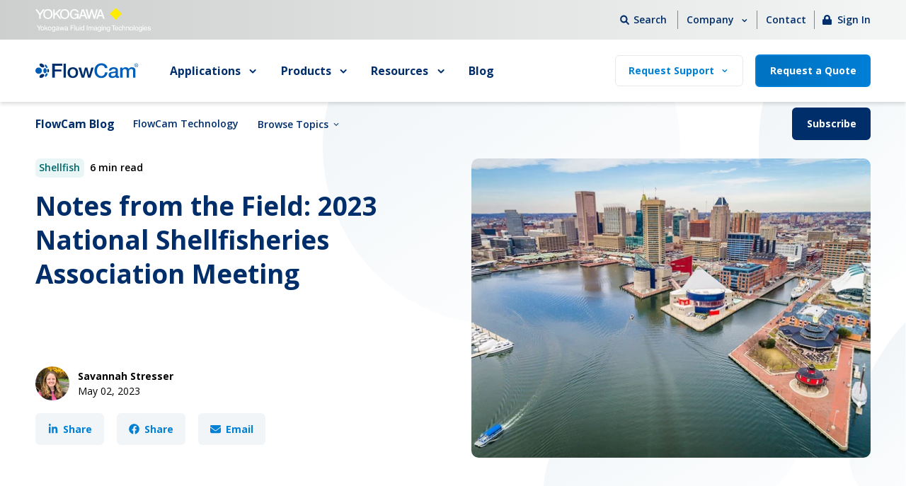

--- FILE ---
content_type: text/html; charset=UTF-8
request_url: https://www.fluidimaging.com/blog/notes-from-the-field-the-2023-national-shellfisheries-association-meeting
body_size: 24871
content:
<!doctype html><html lang="en-us"><head>
    <meta http-equiv="X-UA-Compatible" content="IE=edge">
    <meta charset="utf-8">
    <title>Insights from the 2023 Shellfisheries Association Meeting</title>
    <link rel="shortcut icon" href="https://www.fluidimaging.com/hubfs/assets/images/logos/utility/favicon.png">
    <meta name="description" content="Notes from the 2023 National Shellfisheries Association Meeting in Baltimore, Maryland.">

    
    <link rel="preload" href="https://www.fluidimaging.com/hubfs/raw_assets/public/mjtw/fonts/OpenSans-Regular.woff2" as="font">
    <link rel="preload" href="https://www.fluidimaging.com/hubfs/raw_assets/public/mjtw/fonts/OpenSans-Bold.woff2" as="font">
    <link rel="preconnect" href="https://fonts.googleapis.com">
    <link rel="preconnect" href="https://fonts.gstatic.com" crossorigin>
    <link href="https://fonts.googleapis.com/css2?family=Plus+Jakarta+Sans:wght@400;700;600&amp;display=swap" rel="stylesheet">
    

    
    <link rel="preload" href="https://www.fluidimaging.com/hubfs/hub_generated/template_assets/1/94332937349/1768602041197/template_mjtw_styles--mobile.min.css" as="style">
    <link rel="preload" href="https://www.fluidimaging.com/hubfs/hub_generated/template_assets/1/94331881388/1768602035157/template_mjtw_styles--desktop.min.css" as="style" media="(min-width: 769px)">
    <link rel="preload" href="https://www.fluidimaging.com/hubfs/hub_generated/template_assets/1/94332937347/1768602036437/template_mjtw_main.min.js" as="script">

    
    




































  
  
  
  
  
  
  





















<style>
  :root {
    --primary: 
  
  
  

  
  
  
  
    
  
  
    
  
  
  
  
  
  
  
  
    
      
    
    
      
    
  
  
    
  

  
  
    
  

  
  
  
  
  

  
    
  

  
    
  

  


  
  hsla(204, 100%, 33%, 1.0)
;
    --primary--light: 
  
  
  

  
  
  
  
    
  
  
    
  
  
  
  
  
  
  
  
    
      
    
    
      
    
  
  
    
  

  
  
    
  
  
    
  

  
    
  

  
    
  

  

  

  
  
  
  
  

  
    
  

  
    
  

  


  
  hsla(205, 62%, 92%, 1.0)
;
    --primary--dark: 
  
  
  

  
  
  
  
    
  
  
    
  
  
  
  
  
  
  
  
    
      
    
    
      
    
  
  
    
  

  
  
    
  
  
    
  

  
    
  

  
    
  

  

  

  
  
  
  
  

  
    
  

  
    
  

  


  
  hsla(214, 100%, 21%, 1.0)
;
    --biopharma: 
  
  
  

  
  
  
  
    
  
  
    
  
  
  
  
  
  
  
  
    
      
    
    
      
    
  
  
    
  

  
  
    
  

  
  
  
  
  

  
    
  

  
    
  

  


  
  hsla(328, 50%, 38%, 1.0)
;
    --biopharma--light: 
  
  
  

  
  
  
  
    
  
  
    
  
  
  
  
  
  
  
  
    
      
    
    
      
    
  
  
    
  

  
  
    
  
  
    
  

  
    
  

  
    
  

  

  

  
  
  
  
  

  
    
  

  
    
  

  


  
  hsla(328, 60%, 95%, 1.0)
;
    --biopharma--dark: 
  
  
  

  
  
  
  
    
  
  
    
  
  
  
  
  
  
  
  
    
      
    
    
      
    
  
  
    
  

  
  
    
  
  
    
  

  
    
  

  
    
  

  

  

  
  
  
  
  

  
    
  

  
    
  

  


  
  hsla(328, 33%, 30%, 1.0)
;
    --materials: 
  
  
  

  
  
  
  
    
  
  
    
  
  
  
  
  
  
  
  
    
      
    
    
      
    
  
  
    
  

  
  
    
  

  
  
  
  
  

  
    
  

  
    
  

  


  
  hsla(263, 35%, 52%, 1.0)
;
    --materials--light: 
  
  
  

  
  
  
  
    
  
  
    
  
  
  
  
  
  
  
  
    
      
    
    
      
    
  
  
    
  

  
  
    
  
  
    
  

  
    
  

  
    
  

  

  

  
  
  
  
  

  
    
  

  
    
  

  


  
  hsla(261, 75%, 96%, 1.0)
;
    --materials--dark: 
  
  
  

  
  
  
  
    
  
  
    
  
  
  
  
  
  
  
  
    
      
    
    
      
    
  
  
    
  

  
  
    
  
  
    
  

  
    
  

  
    
  

  

  

  
  
  
  
  

  
    
  

  
    
  

  


  
  hsla(263, 33%, 30%, 1.0)
;
    --aquatic: 
  
  
  

  
  
  
  
    
  
  
    
  
  
  
  
  
  
  
  
    
      
    
    
      
    
  
  
    
  

  
  
    
  

  
  
  
  
  

  
    
  

  
    
  

  


  
  hsla(182, 56%, 43%, 1.0)
;
    --aquatic--light: 
  
  
  

  
  
  
  
    
  
  
    
  
  
  
  
  
  
  
  
    
      
    
    
      
    
  
  
    
  

  
  
    
  
  
    
  

  
    
  

  
    
  

  

  

  
  
  
  
  

  
    
  

  
    
  

  


  
  hsla(180, 38%, 94%, 1.0)
;
    --aquatic--dark: 
  
  
  

  
  
  
  
    
  
  
    
  
  
  
  
  
  
  
  
    
      
    
    
      
    
  
  
    
  

  
  
    
  
  
    
  

  
    
  

  
    
  

  

  

  
  
  
  
  

  
    
  

  
    
  

  


  
  hsla(182, 100%, 21%, 1.0)
;
    --environmental: 
  
  
  

  
  
  
  
    
  
  
    
  
  
  
  
  
  
  
  
    
      
    
    
      
    
  
  
    
  

  
  
    
  

  
  
  
  
  

  
    
  

  
    
  

  


  
  hsla(177, 100%, 19%, 1.0)
;
    --environmental--light: 
  
  
  

  
  
  
  
    
  
  
    
  
  
  
  
  
  
  
  
    
      
    
    
      
    
  
  
    
  

  
  
    
  
  
    
  

  
    
  

  
    
  

  

  

  
  
  
  
  

  
    
  

  
    
  

  


  
  hsla(177, 31%, 86%, 1.0)
;
    --environmental--dark: 
  
  
  

  
  
  
  
    
  
  
    
  
  
  
  
  
  
  
  
    
      
    
    
      
    
  
  
    
  

  
  
    
  
  
    
  

  
    
  

  
    
  

  

  

  
  
  
  
  

  
    
  

  
    
  

  


  
  hsla(177, 33%, 30%, 1.0)
;
    --yg-orange: 
  
  
  

  
  
  
  
    
  
  
    
  
  
  
  
  
  
  
  
    
      
    
    
      
    
  
  
    
  

  
  
    
  

  
  
  
  
  

  
    
  

  
    
  

  


  
  hsla(17, 85%, 42%, 1.0)
;
    --yg-orange--light: 
  
  
  

  
  
  
  
    
  
  
    
  
  
  
  
  
  
  
  
    
      
    
    
      
    
  
  
    
  

  
  
    
  
  
    
  

  
    
  

  
    
  

  

  

  
  
  
  
  

  
    
  

  
    
  

  


  
  hsla(17, 100%, 95%, 1.0)
;
    --yg-orange--dark: 
  
  
  

  
  
  
  
    
  
  
    
  
  
  
  
  
  
  
  
    
      
    
    
      
    
  
  
    
  

  
  
    
  
  
    
  

  
    
  

  
    
  

  

  

  
  
  
  
  

  
    
  

  
    
  

  


  
  hsla(17, 33%, 30%, 1.0)
;

    --neutral--black: 
  
  
  

  
  
  
  
    
  
  
    
  
  
  
  
  
  
  
  
    
      
    
    
      
    
  
  
    
  

  
  
    
  
  
    
  

  
    
  

  
    
  

  

  

  
  
  
  
  

  
    
  

  
    
  

  


  
  hsla(204, 0%, 0%, 1.0)
;
    --neutral--dark: 
  
  
  

  
  
  
  
    
  
  
    
  
  
  
  
  
  
  
  
    
      
    
    
      
    
  
  
    
  

  
  
    
  
  
    
  

  
    
  

  
    
  

  

  

  
  
  
  
  

  
    
  

  
    
  

  


  
  hsla(204, 5%, 11%, 1.0)
;
    --neutral--medium-dark: 
  
  
  

  
  
  
  
    
  
  
    
  
  
  
  
  
  
  
  
    
      
    
    
      
    
  
  
    
  

  
  
    
  
  
    
  

  
    
  

  
    
  

  

  

  
  
  
  
  

  
    
  

  
    
  

  


  
  hsla(204, 3%, 44%, 1.0)
;
    --neutral--medium: 
  
  
  

  
  
  
  
    
  
  
    
  
  
  
  
  
  
  
  
    
      
    
    
      
    
  
  
    
  

  
  
    
  
  
    
  

  
    
  

  
    
  

  

  

  
  
  
  
  

  
    
  

  
    
  

  


  
  hsla(204, 2%, 53%, 1.0)
;
    --neutral--medium-light: 
  
  
  

  
  
  
  
    
  
  
    
  
  
  
  
  
  
  
  
    
      
    
    
      
    
  
  
    
  

  
  
    
  
  
    
  

  
    
  

  
    
  

  

  

  
  
  
  
  

  
    
  

  
    
  

  


  
  hsla(204, 15%, 91%, 1.0)
;
    --neutral--light: 
  
  
  

  
  
  
  
    
  
  
    
  
  
  
  
  
  
  
  
    
      
    
    
      
    
  
  
    
  

  
  
    
  
  
    
  

  
    
  

  
    
  

  

  

  
  
  
  
  

  
    
  

  
    
  

  


  
  hsla(204, 24%, 96%, 1.0)
;
    --neutral--white: 
  
  
  

  
  
  
  
    
  
  
    
  
  
  
  
  
  
  
  
    
      
    
    
      
    
  
  
    
  

  
  
    
  
  
    
  

  
    
  

  
    
  

  

  

  
  
  
  
  

  
    
  

  
    
  

  


  
  hsla(204, 0%, 100%, 1.0)
;

    --headlines: 
  
  
  

  
  
  
  
    
  
  
    
  
  
  
  
  
  
  
  
    
      
    
    
      
    
  
  
    
  

  
  
    
  

  
  
  
  
  

  
    
  

  
    
  

  


  
  hsla(214, 100%, 21%, 1.0)
;
    --body-text: 
  
  
  

  
  
  
  
    
  
  
    
  
  
  
  
  
  
  
  
    
      
    
    
      
    
  
  
    
  

  
  
    
  

  
  
  
  
  

  
    
  

  
    
  

  


  
  hsla(120, 2%, 12%, 1.0)
;
    --accent: 
  
  
  

  
  
  
  
    
  
  
    
  
  
  
  
  
  
  
  
    
      
    
    
      
    
  
  
    
  

  
  
    
  

  
  
  
  
  

  
    
  

  
    
  

  


  
  hsla(204, 100%, 33%, 1.0)
;
    --error: 
  
  
  

  
  
  
  
    
  
  
    
  
  
  
  
  
  
  
  
    
      
    
    
      
    
  
  
    
  

  
  
    
  

  
  
  
  
  

  
    
  

  
    
  

  


  
  hsla(0, 100%, 43%, 1.0)
;
    --headlines--on-dark: 
  
  
  

  
  
  
  
    
  
  
    
  
  
  
  
  
  
  
  
    
    
  
  
    
  

  
  
    
  

  
  
  
  
  

  
    
  

  
    
  

  


  
  hsla(0, 0%, 100%, 1.0)
;
    --body-text--on-dark: 
  
  
  

  
  
  
  
    
  
  
    
  
  
  
  
  
  
  
  
    
    
  
  
    
  

  
  
    
  

  
  
  
  
  

  
    
  

  
    
  

  


  
  hsla(0, 0%, 100%, 0.8)
;
    --accent--on-dark: 
  
  
  

  
  
  
  
    
  
  
    
  
  
  
  
  
  
  
  
    
      
    
    
      
    
  
  
    
  

  
  
    
  

  
  
  
  
  

  
    
  

  
    
  

  


  
  hsla(204, 100%, 33%, 1.0)
;
    --error--on-dark: 
  
  
  

  
  
  
  
    
  
  
    
  
  
  
  
  
  
  
  
    
      
    
    
      
    
  
  
    
  

  
  
    
  

  
  
  
  
  

  
    
  

  
    
  

  


  
  hsla(0, 100%, 43%, 1.0)
;

    --links: 
  
  
  

  
  
  
  
    
  
  
    
  
  
  
  
  
  
  
  
    
      
    
    
      
    
  
  
    
  

  
  
    
  

  
  
  
  
  

  
    
  

  
    
  

  


  
  hsla(204, 100%, 42%, 1.0)
;
    --hover: 
  
  
  

  
  
  
  
    
  
  
    
  
  
  
  
  
  
  
  
    
      
    
    
      
    
  
  
    
  

  
  
    
  

  
  
  
  
  

  
    
  

  
    
  

  


  
  hsla(204, 100%, 33%, 1.0)
;
    --visited: 
  
  
  

  
  
  
  
    
  
  
    
  
  
  
  
  
  
  
  
    
      
    
    
      
    
  
  
    
  

  
  
    
  

  
  
  
  
  

  
    
  

  
    
  

  


  
  hsla(204, 100%, 42%, 1.0)
;
    --links--on-dark: 
  
  
  

  
  
  
  
    
  
  
    
  
  
  
  
  
  
  
  
    
    
  
  
    
  

  
  
    
  

  
  
  
  
  

  
    
  

  
    
  

  


  
  hsla(0, 0%, 100%, 1.0)
;
    --hover--on-dark: 
  
  
  

  
  
  
  
    
  
  
    
  
  
  
  
  
  
  
  
    
      
    
    
      
    
  
  
    
  

  
  
    
  

  
  
  
  
  

  
    
  

  
    
  

  


  
  hsla(204, 100%, 42%, 1.0)
;
    --visited--on-dark: 
  
  
  

  
  
  
  
    
  
  
    
  
  
  
  
  
  
  
  
    
    
  
  
    
  

  
  
    
  

  
  
  
  
  

  
    
  

  
    
  

  


  
  hsla(0, 0%, 100%, 1.0)
;
  }
</style>

    <style>
      
      @font-face {
        font-family: "Open Sans";
        src: url("https://www.fluidimaging.com/hubfs/raw_assets/public/mjtw/fonts/OpenSans-Regular.woff2") format("woff2");
        font-weight: normal;
        font-style: normal;
        font-display: swap;
      }

      @font-face {
        font-family: "Open Sans";
        src: url("https://www.fluidimaging.com/hubfs/raw_assets/public/mjtw/fonts/OpenSans-Bold.woff2") format("woff2");
        font-weight: bold;
        font-style: normal;
        font-display: swap;
      }

      
      @font-face {
        font-family: 'Material Symbols Rounded';
        font-style: normal;
        font-weight: 100;
        src: url("https://www.fluidimaging.com/hubfs/raw_assets/public/mjtw/fonts/material-symbols-rounded-48-500-1-0.woff2") format('woff2');
        font-display: block;
      }

      .material-symbols-rounded {
        font-family: 'Material Symbols Rounded';
        font-weight: normal;
        font-style: normal;
        /* font-size: 24px; */
        line-height: 1;
        letter-spacing: normal;
        text-transform: none;
        display: inline-block;
        white-space: nowrap;
        word-wrap: normal;
        direction: ltr;
        -moz-font-feature-settings: 'liga';
        -moz-osx-font-smoothing: grayscale;
        /* width: 24px;
        height: 24px; */
        font-size: 1em;
        width: 1em;
        height: 1em;
      }

      
      /* .material-symbols-rounded {
        font-variation-settings:
          'FILL' 1,
          'wght' 400,
          'GRAD' 200,
          'opsz' 48
      } */
    </style>

    
    <link rel="stylesheet" href="https://www.fluidimaging.com/hubfs/hub_generated/template_assets/1/94332937349/1768602041197/template_mjtw_styles--mobile.min.css">
    <link rel="stylesheet" href="https://www.fluidimaging.com/hubfs/hub_generated/template_assets/1/94331881388/1768602035157/template_mjtw_styles--desktop.min.css" media="(min-width: 769px)">
    
    <meta name="viewport" content="width=device-width, initial-scale=1">

    <script src="/hs/hsstatic/jquery-libs/static-1.1/jquery/jquery-1.7.1.js"></script>
<script>hsjQuery = window['jQuery'];</script>
    <meta property="og:description" content="Notes from the 2023 National Shellfisheries Association Meeting in Baltimore, Maryland.">
    <meta property="og:title" content="Insights from the 2023 Shellfisheries Association Meeting">
    <meta name="twitter:description" content="Notes from the 2023 National Shellfisheries Association Meeting in Baltimore, Maryland.">
    <meta name="twitter:title" content="Insights from the 2023 Shellfisheries Association Meeting">

    

    

    <style>
a.cta_button{-moz-box-sizing:content-box !important;-webkit-box-sizing:content-box !important;box-sizing:content-box !important;vertical-align:middle}.hs-breadcrumb-menu{list-style-type:none;margin:0px 0px 0px 0px;padding:0px 0px 0px 0px}.hs-breadcrumb-menu-item{float:left;padding:10px 0px 10px 10px}.hs-breadcrumb-menu-divider:before{content:'›';padding-left:10px}.hs-featured-image-link{border:0}.hs-featured-image{float:right;margin:0 0 20px 20px;max-width:50%}@media (max-width: 568px){.hs-featured-image{float:none;margin:0;width:100%;max-width:100%}}.hs-screen-reader-text{clip:rect(1px, 1px, 1px, 1px);height:1px;overflow:hidden;position:absolute !important;width:1px}
</style>

<link rel="stylesheet" href="/hs/hsstatic/AsyncSupport/static-1.501/sass/comments_listing_asset.css">

    <script type="application/ld+json">
{
  "mainEntityOfPage" : {
    "@type" : "WebPage",
    "@id" : "https://www.fluidimaging.com/blog/notes-from-the-field-the-2023-national-shellfisheries-association-meeting"
  },
  "author" : {
    "name" : "Savannah Stresser",
    "url" : "https://www.fluidimaging.com/blog/author/savannah-stresser",
    "@type" : "Person"
  },
  "headline" : "Insights from the 2023 Shellfisheries Association Meeting",
  "datePublished" : "2023-05-02T13:47:06.000Z",
  "dateModified" : "2025-06-17T01:20:03.085Z",
  "publisher" : {
    "name" : "Yokogawa Fluid Imaging Technologies, Inc.",
    "logo" : {
      "url" : "https://www.fluidimaging.com/hubfs/images/logos-and-icons/flowcam-logo-rgb-svg.svg",
      "@type" : "ImageObject"
    },
    "@type" : "Organization"
  },
  "@context" : "https://schema.org",
  "@type" : "BlogPosting",
  "image" : [ "https://www.fluidimaging.com/hubfs/AdobeStock_139593236-baltimore-inner-harbor.jpg" ]
}
</script>



    
<!--  Added by GoogleAnalytics integration -->
<script>
var _hsp = window._hsp = window._hsp || [];
_hsp.push(['addPrivacyConsentListener', function(consent) { if (consent.allowed || (consent.categories && consent.categories.analytics)) {
  (function(i,s,o,g,r,a,m){i['GoogleAnalyticsObject']=r;i[r]=i[r]||function(){
  (i[r].q=i[r].q||[]).push(arguments)},i[r].l=1*new Date();a=s.createElement(o),
  m=s.getElementsByTagName(o)[0];a.async=1;a.src=g;m.parentNode.insertBefore(a,m)
})(window,document,'script','//www.google-analytics.com/analytics.js','ga');
  ga('create','UA-9912884-1','auto');
  ga('send','pageview');
}}]);
</script>

<!-- /Added by GoogleAnalytics integration -->

<!--  Added by GoogleTagManager integration -->
<script>
var _hsp = window._hsp = window._hsp || [];
window.dataLayer = window.dataLayer || [];
function gtag(){dataLayer.push(arguments);}

var useGoogleConsentModeV2 = true;
var waitForUpdateMillis = 1000;



var hsLoadGtm = function loadGtm() {
    if(window._hsGtmLoadOnce) {
      return;
    }

    if (useGoogleConsentModeV2) {

      gtag('set','developer_id.dZTQ1Zm',true);

      gtag('consent', 'default', {
      'ad_storage': 'denied',
      'analytics_storage': 'denied',
      'ad_user_data': 'denied',
      'ad_personalization': 'denied',
      'wait_for_update': waitForUpdateMillis
      });

      _hsp.push(['useGoogleConsentModeV2'])
    }

    (function(w,d,s,l,i){w[l]=w[l]||[];w[l].push({'gtm.start':
    new Date().getTime(),event:'gtm.js'});var f=d.getElementsByTagName(s)[0],
    j=d.createElement(s),dl=l!='dataLayer'?'&l='+l:'';j.async=true;j.src=
    'https://www.googletagmanager.com/gtm.js?id='+i+dl;f.parentNode.insertBefore(j,f);
    })(window,document,'script','dataLayer','GTM-WSWTHZ');

    window._hsGtmLoadOnce = true;
};

_hsp.push(['addPrivacyConsentListener', function(consent){
  if(consent.allowed || (consent.categories && consent.categories.analytics)){
    hsLoadGtm();
  }
}]);

</script>

<!-- /Added by GoogleTagManager integration -->


<link href="//maxcdn.bootstrapcdn.com/font-awesome/4.2.0/css/font-awesome.min.css" rel="stylesheet">
<meta property="og:image" content="https://www.fluidimaging.com/hubfs/AdobeStock_139593236-baltimore-inner-harbor.jpg">
<meta property="og:image:width" content="1500">
<meta property="og:image:height" content="999">
<meta property="og:image:alt" content="Baltimore's Inner Harbor">
<meta name="twitter:image" content="https://www.fluidimaging.com/hubfs/AdobeStock_139593236-baltimore-inner-harbor.jpg">
<meta name="twitter:image:alt" content="Baltimore's Inner Harbor">

<meta property="og:url" content="https://www.fluidimaging.com/blog/notes-from-the-field-the-2023-national-shellfisheries-association-meeting">
<meta name="twitter:card" content="summary_large_image">

<link rel="canonical" href="https://www.fluidimaging.com/blog/notes-from-the-field-the-2023-national-shellfisheries-association-meeting">

<meta property="og:type" content="article">
<link rel="alternate" type="application/rss+xml" href="https://www.fluidimaging.com/blog/rss.xml">
<meta name="twitter:domain" content="www.fluidimaging.com">
<meta name="twitter:site" content="@FluidImaging">
<script src="//platform.linkedin.com/in.js" type="text/javascript">
    lang: en_US
</script>

<meta http-equiv="content-language" content="en-us">






    
  



  <meta name="generator" content="HubSpot"></head>
  <body>
<!--  Added by GoogleTagManager integration -->
<noscript><iframe src="https://www.googletagmanager.com/ns.html?id=GTM-WSWTHZ" height="0" width="0" style="display:none;visibility:hidden"></iframe></noscript>

<!-- /Added by GoogleTagManager integration -->

    
<div class="blog blog--post">


      
      

      <div class="body-wrapper   hs-content-id-111732282884 hs-blog-post hs-content-path-blog-notes-from-the-field-the-2023-national-shellf hs-content-name-notes-from-the-field-2023-national-shellfisheries- hs-blog-name-flowcam-blog hs-blog-id-414685977 ">

        <div id="hs_cos_wrapper_module_site_header" class="hs_cos_wrapper hs_cos_wrapper_widget hs_cos_wrapper_type_module" style="" data-hs-cos-general-type="widget" data-hs-cos-type="module">














<header class="site-header site-header--on-light" role="banner">

  
    <div class="site-header__top">
      <div class="constrain">
        <div class="site-header__top-grid">
          <div>
            <a class="site-header__company-logo" href="https://www.fluidimaging.com">
              <img src="https://www.fluidimaging.com/hubfs/assets/images/logos/yokogawa-fluid-imaging-technologies-header-logo.svg" alt="Company name logo" width="163">
            </a>
          </div>
          <div class="site-header__top-right">
            <div class="site-header__search">
              <form class="site-header__search-form" action="/hs-search-results" data-hs-cf-bound="true">
                <input class="site-header__search-input hs-search-field__input" type="search" name="term" autocomplete="off" placeholder="Search">
                
  <div class="mj-icon">
    
      <svg width="24" height="24" viewbox="0 0 24 24" fill="none" xmlns="http://www.w3.org/2000/svg">
        <path d="M20.5886 18.5988L16.3804 14.3906C17.3374 12.9699 17.8095 11.1949 17.5568 9.3035C17.1257 6.08635 14.489 3.46827 11.2687 3.06056C6.48078 2.45471 2.45469 6.48081 3.06057 11.2687C3.46838 14.4904 6.08682 17.1293 9.30432 17.5582C11.1957 17.8109 12.9711 17.3389 14.3914 16.3819L18.5996 20.5901C19.1488 21.1392 20.0393 21.1392 20.5884 20.5901C21.1371 20.0402 21.1371 19.1472 20.5886 18.5988ZM5.78082 10.3125C5.78082 7.83116 7.79949 5.81249 10.2808 5.81249C12.7621 5.81249 14.7808 7.83116 14.7808 10.3125C14.7808 12.7938 12.7621 14.8125 10.2808 14.8125C7.79949 14.8125 5.78082 12.7945 5.78082 10.3125Z" fill="white" />
      </svg>
    
  </div>

                <input type="hidden" name="type" value="SITE_PAGE">
                <input type="hidden" name="type" value="LANDING_PAGE">
                <input type="hidden" name="type" value="BLOG_POST">
                <input type="hidden" name="type" value="LISTING_PAGE">
              </form>
            </div>
            <div class="site-header__secondary-menu">
              

              <div class="hs-menu-wrapper">
                <ul>
                  
                    <li class="hs-menu-item hs-menu-depth-1 hs-item-has-children site-header__dropdown-trigger">
                      
                        <a href="https://www.fluidimaging.com/company">
                          Company
                        </a>
                      
                      
                        <ul class="hs-menu-wrapper site-header__dropdown">
                          
                            <li class="hs-menu-item hs-menu-depth-2">
                              <a href="https://www.fluidimaging.com/company">
                                About Us
                              </a>
                            </li>
                          
                            <li class="hs-menu-item hs-menu-depth-2">
                              <a href="https://www.fluidimaging.com/company/leadership">
                                Leadership
                              </a>
                            </li>
                          
                            <li class="hs-menu-item hs-menu-depth-2">
                              <a href="https://www.fluidimaging.com/company/careers">
                                Careers
                              </a>
                            </li>
                          
                            <li class="hs-menu-item hs-menu-depth-2">
                              <a href="https://www.fluidimaging.com/company/intellectual-property">
                                Intellectual Property
                              </a>
                            </li>
                          
                            <li class="hs-menu-item hs-menu-depth-2">
                              <a href="https://www.fluidimaging.com/news">
                                News
                              </a>
                            </li>
                          
                            <li class="hs-menu-item hs-menu-depth-2">
                              <a href="https://www.fluidimaging.com/company/iso-certification">
                                ISO Certification
                              </a>
                            </li>
                          
                            <li class="hs-menu-item hs-menu-depth-2">
                              <a href="https://www.fluidimaging.com/company/contact">
                                Contact
                              </a>
                            </li>
                          
                        </ul>
                      
                    </li>
                  
                    <li class="hs-menu-item hs-menu-depth-1">
                      
                        <a href="https://www.fluidimaging.com/company/contact">
                          Contact
                        </a>
                      
                      
                    </li>
                  
                    <li class="hs-menu-item hs-menu-depth-1 hs-menu-item--sign-in">
                      
                        
                          <a href="https://help.fluidimaging.com/dashboard">
                            <span id="hs_cos_wrapper_module_site_header_login_icon" class="hs_cos_wrapper hs_cos_wrapper_widget hs_cos_wrapper_type_icon" style="" data-hs-cos-general-type="widget" data-hs-cos-type="icon"><svg version="1.0" xmlns="http://www.w3.org/2000/svg" viewbox="0 0 448 512" height="14" aria-hidden="true"><g id="lock2_layer"><path d="M400 224h-24v-72C376 68.2 307.8 0 224 0S72 68.2 72 152v72H48c-26.5 0-48 21.5-48 48v192c0 26.5 21.5 48 48 48h352c26.5 0 48-21.5 48-48V272c0-26.5-21.5-48-48-48zm-104 0H152v-72c0-39.7 32.3-72 72-72s72 32.3 72 72v72z" /></g></svg></span>
                            Sign In
                          </a>
                        
                      
                      
                    </li>
                  
                </ul>
              </div>
            </div>
          </div>
        </div>
      </div>
    </div>
  

  
    <div class="site-header__bottom">
      <div class="site-header__inner">
        <div class="site-header__left">
          <div class="site-header__logo">
            <a href="https://www.fluidimaging.com">
              <img src="https://www.fluidimaging.com/hubfs/assets/images/logos/logo-full-color.svg" alt="Company name logo" width="250" height="65">
            </a>
          </div>

          
          <div class="site-header__main-menu">
            

            <div class="site-header__main-menu">
              

              <div class="hs-menu-wrapper">
                <ul>
                  
                    

                    <li class="hs-menu-item hs-menu-depth-1 hs-item-has-children mega">
                      
                        
                        
                        
                        
                        
                        
                        
                        

                        
                          

                          <a href="https://www.fluidimaging.com/applications">
                            Applications
                          </a>

                          <div class="mega-menu" data-menu="menu-applications" hidden>
                            
                            <div class="mega-menu__inner">
                              <div class="mega-menu__grid">
                                <div class="mega-menu__grid-column">
                                  <div class="mega-menu__overview-content">
                                    <div class="mega-menu__overview-content-top">
                                      <h2 class="h3">
                                        
                                          Applications
                                        
                                      </h2>
        
                                      
                                        <div class="__overview">
                                          <p>Explore FlowCam applications in<span>&nbsp;biopharmaceuticals, oceanographic research, water quality monitoring and materials characterization</span></p>
                                        </div>
                                      
        
                                      
                                        <a href="https://www.fluidimaging.com/applications" class="mega-menu__overview-link-text cta-link cta-link--long-arrow">
                                          Learn more about FlowCam applications
                                        </a>
                                      
                                    </div>
                                    <div class="mega-menu__overview-content-bottom">
                                      
                                        <div class="mega-menu__additional-links">
                                          <ul>
<li>
<p><a href="https://www.fluidimaging.com/products" rel="noopener" class="icon-link products">Browse Products</a></p>
</li>
<li><a href="https://www.fluidimaging.com/applications/how-it-works" rel="noopener" class="icon-link icon-link--how-it-works">How it Works</a></li>
</ul>
                                        </div>
                                      
                                    </div>
                                  </div>
                                
                                  
                                </div>
                                <div class="mega-menu__grid-column">
                                  <div class="mega-menu__parent-menu">

                                    <ul class="mega-menu__parent-menu-list mega-menu__parent-menu-list--">
                                        
                                      
                                        <li class="">
                                          <a class="mega-menu__parent-menu-link" href="https://www.fluidimaging.com/applications/biopharma">
                                            <span>
                                              
                                                Biopharma
                                              
                                            </span>
                                          </a>
                                          
                                            <ul class="mega-menu__child-menu">
                                              
                                                <li class="">
                                                  <a href="https://www.fluidimaging.com/applications/biopharma/protein-therapeutics">
                                                    Protein Therapeutics
                                                  </a>
                                                </li>
                                              
                                                <li class="">
                                                  <a href="https://www.fluidimaging.com/applications/biopharma/cell-therapy-organoid">
                                                    Cell Therapy
                                                  </a>
                                                </li>
                                              
                                                <li class="">
                                                  <a href="https://www.fluidimaging.com/applications/biopharma/gene-therapy">
                                                    Gene Therapy
                                                  </a>
                                                </li>
                                              
                                                <li class="">
                                                  <a href="https://www.fluidimaging.com/applications/biopharma/biotherapeutics">
                                                    Other Biotherapeutics
                                                  </a>
                                                </li>
                                              
                                            </ul>
                                          
                                        </li>
                                      
                                        <li class="">
                                          <a class="mega-menu__parent-menu-link" href="https://www.fluidimaging.com/applications/aquatic">
                                            <span>
                                              
                                                Aquatic
                                              
                                            </span>
                                          </a>
                                          
                                            <ul class="mega-menu__child-menu">
                                              
                                                <li class="">
                                                  <a href="https://www.fluidimaging.com/applications/aquatic/water-quality-monitoring">
                                                    Water Quality Monitoring
                                                  </a>
                                                </li>
                                              
                                                <li class="">
                                                  <a href="https://www.fluidimaging.com/applications/aquatic/plankton-research">
                                                    Plankton Research
                                                  </a>
                                                </li>
                                              
                                                <li class="">
                                                  <a href="https://www.fluidimaging.com/applications/aquatic/aquaculture">
                                                    Aquaculture
                                                  </a>
                                                </li>
                                              
                                                <li class="">
                                                  <a href="https://www.fluidimaging.com/applications/aquatic/microalgae-cultivation">
                                                    Microalgae Cultivation
                                                  </a>
                                                </li>
                                              
                                            </ul>
                                          
                                        </li>
                                      
                                        <li class="">
                                          <a class="mega-menu__parent-menu-link" href="https://www.fluidimaging.com/applications/materials-particle-analysis">
                                            <span>
                                              
                                                Materials
                                              
                                            </span>
                                          </a>
                                          
                                            <ul class="mega-menu__child-menu">
                                              
                                                <li class="">
                                                  <a href="https://www.fluidimaging.com/applications/materials/food-beverage-particle-analysis">
                                                    Food and Beverage
                                                  </a>
                                                </li>
                                              
                                                <li class="">
                                                  <a href="https://www.fluidimaging.com/applications/materials/environmental-particle-analysis">
                                                    Environmental
                                                  </a>
                                                </li>
                                              
                                                <li class="">
                                                  <a href="https://www.fluidimaging.com/applications/materials/advanced-materials-particle-analysis">
                                                    Advanced Materials
                                                  </a>
                                                </li>
                                              
                                            </ul>
                                          
                                        </li>
                                      
                                    </ul>
                                  </div>
                                </div>

                                
                                  <div class="mega-menu__grid-column mega-menu__cta">
                                    
                                      

                                      <div class="mega-menu__cta-image">
                                        
  

    <picture class="module__picture">
      
      <source media="(max-width: 360px) and (-webkit-min-device-pixel-ratio: 1.5)" srcset="https://info.fluidimaging.com/hs-fs/hubfs/AdobeStock_129970834.jpg?width=660&amp;name=AdobeStock_129970834.jpg">
      <source media="(max-width: 360px)" srcset="https://info.fluidimaging.com/hs-fs/hubfs/AdobeStock_129970834.jpg?width=330&amp;name=AdobeStock_129970834.jpg">

      
      <source media="(max-width: 480px) and (-webkit-min-device-pixel-ratio: 1.5)" srcset="https://info.fluidimaging.com/hs-fs/hubfs/AdobeStock_129970834.jpg?width=900&amp;name=AdobeStock_129970834.jpg">
      <source media="(max-width: 480px)" srcset="https://info.fluidimaging.com/hs-fs/hubfs/AdobeStock_129970834.jpg?width=450&amp;name=AdobeStock_129970834.jpg">

      
      
      <source media="(max-width: 767px) and (-webkit-min-device-pixel-ratio: 1.5)" srcset="https://info.fluidimaging.com/hs-fs/hubfs/AdobeStock_129970834.jpg?width=1474&amp;name=AdobeStock_129970834.jpg">
      <source media="(max-width: 767px)" srcset="https://info.fluidimaging.com/hs-fs/hubfs/AdobeStock_129970834.jpg?width=737&amp;name=AdobeStock_129970834.jpg">

      
      <source media="(max-width: 991px) and (-webkit-min-device-pixel-ratio: 1.5)" srcset="https://info.fluidimaging.com/hs-fs/hubfs/AdobeStock_129970834.jpg?width=560&amp;name=AdobeStock_129970834.jpg">
      <source media="(max-width: 991px)" srcset="https://info.fluidimaging.com/hs-fs/hubfs/AdobeStock_129970834.jpg?width=360&amp;name=AdobeStock_129970834.jpg">

      
      <source media="(max-width: 1439px) and (-webkit-min-device-pixel-ratio: 1.5)" srcset="https://info.fluidimaging.com/hs-fs/hubfs/AdobeStock_129970834.jpg?width=720&amp;name=AdobeStock_129970834.jpg">
      <source media="(max-width: 1439px)" srcset="https://info.fluidimaging.com/hs-fs/hubfs/AdobeStock_129970834.jpg?width=400&amp;name=AdobeStock_129970834.jpg">

      
      <source media="(max-width: 1920px) and (-webkit-min-device-pixel-ratio: 1.5)" srcset="https://info.fluidimaging.com/hs-fs/hubfs/AdobeStock_129970834.jpg?width=800&amp;name=AdobeStock_129970834.jpg">
      <source media="(max-width: 1920px)" srcset="https://info.fluidimaging.com/hs-fs/hubfs/AdobeStock_129970834.jpg?width=800&amp;name=AdobeStock_129970834.jpg">

      
      <img class="module__picture-element" src="https://www.fluidimaging.com/hubfs/AdobeStock_129970834.jpg" alt="FlowCam Leads the Way in Particle Analysis Check out our ebook, The Ultimate Guide to Flow Imaging Microscopy." loading="lazy">
    </picture>
  

                                        <div class="module__overlay module__overlay--type-solid module__overlay--strength-medium"></div>
                                      </div>
                                    
                                    <div class="mega-menu__cta-content">
                                      <div class="mega-menu__cta-content-top">
                                        <h2>FlowCam Leads the Way in Particle Analysis</h2>
<p>Check out our ebook, The Ultimate Guide to Flow Imaging Microscopy.</p>
                                      </div>
                                      <div class="mega-menu__cta-content-bottom">
                                        <a class="cta-btn cta-btn--medium cta-btn--primary-fill" href="https://www.fluidimaging.com/the-ultimate-guide-to-flow-imaging-microscopy">
                                          Download Ebook
                                        </a>
                                      </div>
                                    </div>
                                  </div>
                                

                              </div>
                            </div>
                          </div>
                        
                      
                    </li>
                  
                    

                    <li class="hs-menu-item hs-menu-depth-1 hs-item-has-children mega">
                      
                        
                        
                        
                        
                        
                        
                        
                        

                        
                          

                          <a href="https://www.fluidimaging.com/products">
                            Products
                          </a>

                          <div class="mega-menu" data-menu="menu-products" hidden>
                            
                            <div class="mega-menu__inner">
                              <div class="mega-menu__grid">
                                <div class="mega-menu__grid-column">
                                  <div class="mega-menu__overview-content">
                                    <div class="mega-menu__overview-content-top">
                                      <h2 class="h3">
                                        
                                          Products
                                        
                                      </h2>
        
                                      
                                        <div class="__overview">
                                          <p>Discover our full portfolio of flow imaging microscopy instruments.</p>
                                        </div>
                                      
        
                                      
                                        <a href="https://www.fluidimaging.com/products" class="mega-menu__overview-link-text cta-link cta-link--long-arrow">
                                          Browse all products
                                        </a>
                                      
                                    </div>
                                    <div class="mega-menu__overview-content-bottom">
                                      
                                        <div class="mega-menu__additional-links">
                                          <ul>
<li>
<p><a href="https://www.fluidimaging.com/applications/how-it-works" rel="noopener" class="icon-link icon-link--how-it-works">How it Works</a></p>
</li>
<li><a href="https://www.fluidimaging.com/support/order-supplies" rel="noopener" class="icon-link icon-link--order">Order Supplies</a></li>
</ul>
                                        </div>
                                      
                                    </div>
                                  </div>
                                
                                  
                                </div>
                                <div class="mega-menu__grid-column">
                                  <div class="mega-menu__parent-menu">

                                    <ul class="mega-menu__parent-menu-list mega-menu__parent-menu-list--">
                                        
                                      
                                        <li class="">
                                          <a class="mega-menu__parent-menu-link" href="https://www.fluidimaging.com/products?application=&amp;category=%22Instruments%22">
                                            <span>
                                              
                                                Instruments
                                              
                                            </span>
                                          </a>
                                          
                                            <ul class="mega-menu__child-menu">
                                              
                                                <li class="">
                                                  <a href="https://www.fluidimaging.com/products/flowcam-8000-flow-imaging-microscope-and-particle-analyzer">
                                                    FlowCam 8000
                                                  </a>
                                                </li>
                                              
                                                <li class="">
                                                  <a href="https://www.fluidimaging.com/products/flowcam-cyano-differentiate-cyanobacteria-and-other-algae">
                                                    FlowCam Cyano
                                                  </a>
                                                </li>
                                              
                                                <li class="">
                                                  <a href="https://www.fluidimaging.com/products/flowcam-nano-submicron-particle-imaging">
                                                    FlowCam Nano
                                                  </a>
                                                </li>
                                              
                                                <li class="">
                                                  <a href="https://www.fluidimaging.com/products/flowcam-lo-flow-imaging-microscopy-and-light-obscuration">
                                                    FlowCam LO
                                                  </a>
                                                </li>
                                              
                                                <li class="">
                                                  <a href="https://www.fluidimaging.com/products/flowcam-5000-streamlined-flow-imaging-microscopy">
                                                    FlowCam 5000
                                                  </a>
                                                </li>
                                              
                                                <li class="">
                                                  <a href="https://www.fluidimaging.com/products/flowcam-macro-flow-imaging-microscopy-for-large-particles">
                                                    FlowCam Macro
                                                  </a>
                                                </li>
                                              
                                            </ul>
                                          
                                        </li>
                                      
                                        <li class="">
                                          <a class="mega-menu__parent-menu-link" href="https://www.fluidimaging.com/products?category=%22Automation%22&amp;application=">
                                            <span>
                                              
                                                Automation
                                              
                                            </span>
                                          </a>
                                          
                                            <ul class="mega-menu__child-menu">
                                              
                                                <li class="">
                                                  <a href="https://www.fluidimaging.com/products/alh-for-flowcam-automated-liquid-handling">
                                                    ALH for FlowCam
                                                  </a>
                                                </li>
                                              
                                            </ul>
                                          
                                        </li>
                                      
                                        <li class="">
                                          <a class="mega-menu__parent-menu-link" href="https://www.fluidimaging.com/products?application=&amp;category=%22Software%22">
                                            <span>
                                              
                                                Software
                                              
                                            </span>
                                          </a>
                                          
                                            <ul class="mega-menu__child-menu">
                                              
                                                <li class="">
                                                  <a href="https://www.fluidimaging.com/products/visualspreadsheet-software">
                                                    VisualSpreadsheet
                                                  </a>
                                                </li>
                                              
                                                <li class="">
                                                  <a href="https://www.fluidimaging.com/products/visualai">
                                                    VisualAI
                                                  </a>
                                                </li>
                                              
                                                <li class="">
                                                  <a href="https://www.fluidimaging.com/products/compliancepackage">
                                                    Compliance Package
                                                  </a>
                                                </li>
                                              
                                            </ul>
                                          
                                        </li>
                                      
                                        <li class="">
                                          <a class="mega-menu__parent-menu-link" href="https://www.fluidimaging.com/products/flowcam-services">
                                            <span>
                                              
                                                FlowCam Services
                                              
                                            </span>
                                          </a>
                                          
                                            <ul class="mega-menu__child-menu">
                                              
                                                <li class="">
                                                  <a href="https://www.fluidimaging.com/products/flowcam-services#training">
                                                    Training
                                                  </a>
                                                </li>
                                              
                                                <li class="">
                                                  <a href="https://www.fluidimaging.com/products/flowcam-services#installation-operational-qualification">
                                                    Installation and Operational Qualification
                                                  </a>
                                                </li>
                                              
                                                <li class="">
                                                  <a href="https://www.fluidimaging.com/products/flowcam-services#preventative-maintenance">
                                                    Preventative Maintenance
                                                  </a>
                                                </li>
                                              
                                            </ul>
                                          
                                        </li>
                                      
                                    </ul>
                                  </div>
                                </div>

                                
                                  <div class="mega-menu__grid-column mega-menu__cta">
                                    
                                      

                                      <div class="mega-menu__cta-image">
                                        
  

    <picture class="module__picture">
      
      <source media="(max-width: 360px) and (-webkit-min-device-pixel-ratio: 1.5)" srcset="https://info.fluidimaging.com/hs-fs/hubfs/images/instruments-software-technology/flowcam-8000-rendering-benchtop-with-visualspreadsheet-data.jpg?width=660&amp;name=flowcam-8000-rendering-benchtop-with-visualspreadsheet-data.jpg">
      <source media="(max-width: 360px)" srcset="https://info.fluidimaging.com/hs-fs/hubfs/images/instruments-software-technology/flowcam-8000-rendering-benchtop-with-visualspreadsheet-data.jpg?width=330&amp;name=flowcam-8000-rendering-benchtop-with-visualspreadsheet-data.jpg">

      
      <source media="(max-width: 480px) and (-webkit-min-device-pixel-ratio: 1.5)" srcset="https://info.fluidimaging.com/hs-fs/hubfs/images/instruments-software-technology/flowcam-8000-rendering-benchtop-with-visualspreadsheet-data.jpg?width=900&amp;name=flowcam-8000-rendering-benchtop-with-visualspreadsheet-data.jpg">
      <source media="(max-width: 480px)" srcset="https://info.fluidimaging.com/hs-fs/hubfs/images/instruments-software-technology/flowcam-8000-rendering-benchtop-with-visualspreadsheet-data.jpg?width=450&amp;name=flowcam-8000-rendering-benchtop-with-visualspreadsheet-data.jpg">

      
      
      <source media="(max-width: 767px) and (-webkit-min-device-pixel-ratio: 1.5)" srcset="https://info.fluidimaging.com/hs-fs/hubfs/images/instruments-software-technology/flowcam-8000-rendering-benchtop-with-visualspreadsheet-data.jpg?width=1474&amp;name=flowcam-8000-rendering-benchtop-with-visualspreadsheet-data.jpg">
      <source media="(max-width: 767px)" srcset="https://info.fluidimaging.com/hs-fs/hubfs/images/instruments-software-technology/flowcam-8000-rendering-benchtop-with-visualspreadsheet-data.jpg?width=737&amp;name=flowcam-8000-rendering-benchtop-with-visualspreadsheet-data.jpg">

      
      <source media="(max-width: 991px) and (-webkit-min-device-pixel-ratio: 1.5)" srcset="https://info.fluidimaging.com/hs-fs/hubfs/images/instruments-software-technology/flowcam-8000-rendering-benchtop-with-visualspreadsheet-data.jpg?width=560&amp;name=flowcam-8000-rendering-benchtop-with-visualspreadsheet-data.jpg">
      <source media="(max-width: 991px)" srcset="https://info.fluidimaging.com/hs-fs/hubfs/images/instruments-software-technology/flowcam-8000-rendering-benchtop-with-visualspreadsheet-data.jpg?width=360&amp;name=flowcam-8000-rendering-benchtop-with-visualspreadsheet-data.jpg">

      
      <source media="(max-width: 1439px) and (-webkit-min-device-pixel-ratio: 1.5)" srcset="https://info.fluidimaging.com/hs-fs/hubfs/images/instruments-software-technology/flowcam-8000-rendering-benchtop-with-visualspreadsheet-data.jpg?width=720&amp;name=flowcam-8000-rendering-benchtop-with-visualspreadsheet-data.jpg">
      <source media="(max-width: 1439px)" srcset="https://info.fluidimaging.com/hs-fs/hubfs/images/instruments-software-technology/flowcam-8000-rendering-benchtop-with-visualspreadsheet-data.jpg?width=400&amp;name=flowcam-8000-rendering-benchtop-with-visualspreadsheet-data.jpg">

      
      <source media="(max-width: 1920px) and (-webkit-min-device-pixel-ratio: 1.5)" srcset="https://info.fluidimaging.com/hs-fs/hubfs/images/instruments-software-technology/flowcam-8000-rendering-benchtop-with-visualspreadsheet-data.jpg?width=800&amp;name=flowcam-8000-rendering-benchtop-with-visualspreadsheet-data.jpg">
      <source media="(max-width: 1920px)" srcset="https://info.fluidimaging.com/hs-fs/hubfs/images/instruments-software-technology/flowcam-8000-rendering-benchtop-with-visualspreadsheet-data.jpg?width=800&amp;name=flowcam-8000-rendering-benchtop-with-visualspreadsheet-data.jpg">

      
      <img class="module__picture-element" src="https://www.fluidimaging.com/hubfs/images/instruments-software-technology/flowcam-8000-rendering-benchtop-with-visualspreadsheet-data.jpg" alt="Will FlowCam Work for You? Get in touch with us to discuss the right instrument to meet your needs." loading="lazy">
    </picture>
  

                                        <div class="module__overlay module__overlay--type-solid module__overlay--strength-medium"></div>
                                      </div>
                                    
                                    <div class="mega-menu__cta-content">
                                      <div class="mega-menu__cta-content-top">
                                        <h2>Will FlowCam Work for You?</h2>
<p>Get in touch with us to discuss the right instrument to meet your needs.</p>
                                      </div>
                                      <div class="mega-menu__cta-content-bottom">
                                        <a class="cta-btn cta-btn--medium cta-btn--primary-fill" href="https://www.fluidimaging.com/products/request-quote">
                                          Request a Quote
                                        </a>
                                      </div>
                                    </div>
                                  </div>
                                

                              </div>
                            </div>
                          </div>
                        
                      
                    </li>
                  
                    

                    <li class="hs-menu-item hs-menu-depth-1 hs-item-has-children mega">
                      
                        
                        
                        
                        
                        
                        
                        
                        

                        
                          

                          <a href="https://www.fluidimaging.com/resources">
                            Resources
                          </a>

                          <div class="mega-menu" data-menu="menu-resources" hidden>
                            
                            <div class="mega-menu__inner">
                              <div class="mega-menu__grid">
                                <div class="mega-menu__grid-column">
                                  <div class="mega-menu__overview-content">
                                    <div class="mega-menu__overview-content-top">
                                      <h2 class="h3">
                                        
                                          Resources
                                        
                                      </h2>
        
                                      
                                        <div class="__overview">
                                          <p><span>Explore FlowCam technical content, ebooks, case studies, webinars, and videos.</span></p>
                                        </div>
                                      
        
                                      
                                        <a href="https://www.fluidimaging.com/resources" class="mega-menu__overview-link-text cta-link cta-link--long-arrow">
                                          Browse all resources
                                        </a>
                                      
                                    </div>
                                    <div class="mega-menu__overview-content-bottom">
                                      
                                        <div class="mega-menu__additional-links">
                                          <ul>
<li>
<p><a href="https://www.fluidimaging.com/applications/how-it-works" rel="noopener" class="icon-link icon-link--how-it-works">How it Works</a></p>
</li>
<li><a href="https://info.fluidimaging.com/email-newsletter-signup" rel="noopener" class="icon-link newsletter">Newsletter Signup</a></li>
</ul>
                                        </div>
                                      
                                    </div>
                                  </div>
                                
                                  
                                </div>
                                <div class="mega-menu__grid-column">
                                  <div class="mega-menu__parent-menu">

                                    <ul class="mega-menu__parent-menu-list mega-menu__parent-menu-list--">
                                        
                                      
                                        <li class="">
                                          <a class="mega-menu__parent-menu-link" href="javascript:;">
                                            <span>
                                              
                                                By Application
                                              
                                            </span>
                                          </a>
                                          
                                            <ul class="mega-menu__child-menu">
                                              
                                                <li class="">
                                                  <a href="https://www.fluidimaging.com/resources?search=&amp;application=%22Biopharma%22&amp;instruments=*&amp;type=*">
                                                    Biopharma
                                                  </a>
                                                </li>
                                              
                                                <li class="">
                                                  <a href="https://www.fluidimaging.com/resources?search=&amp;application=%22Aquatic%22&amp;instruments=*&amp;type=*">
                                                    Aquatic
                                                  </a>
                                                </li>
                                              
                                                <li class="">
                                                  <a href="https://www.fluidimaging.com/resources?search=&amp;application=%22Materials%22&amp;instruments=*&amp;type=*">
                                                    Materials
                                                  </a>
                                                </li>
                                              
                                            </ul>
                                          
                                        </li>
                                      
                                        <li class="">
                                          <a class="mega-menu__parent-menu-link" href="javascript:;">
                                            <span>
                                              
                                                By Type
                                              
                                            </span>
                                          </a>
                                          
                                            <ul class="mega-menu__child-menu">
                                              
                                                <li class="">
                                                  <a href="https://www.fluidimaging.com/resources?search=&amp;application=*&amp;instruments=*&amp;type=%22White+Paper%22">
                                                    White Papers
                                                  </a>
                                                </li>
                                              
                                                <li class="">
                                                  <a href="https://www.fluidimaging.com/resources?search=&amp;application=*&amp;instruments=*&amp;type=%22Application+Note%22">
                                                    Application Notes
                                                  </a>
                                                </li>
                                              
                                                <li class="">
                                                  <a href="https://www.fluidimaging.com/resources?search=&amp;application=*&amp;instruments=*&amp;type=%22Webinar%22">
                                                    Webinars
                                                  </a>
                                                </li>
                                              
                                                <li class="">
                                                  <a href="https://www.fluidimaging.com/resources?search=&amp;application=*&amp;instruments=*&amp;type=%22Ebook%22">
                                                    Ebooks
                                                  </a>
                                                </li>
                                              
                                                <li class="">
                                                  <a href="https://www.fluidimaging.com/resources?search=&amp;application=*&amp;instruments=*&amp;type=%22Video%22">
                                                    Videos
                                                  </a>
                                                </li>
                                              
                                            </ul>
                                          
                                        </li>
                                      
                                        <li class="">
                                          <a class="mega-menu__parent-menu-link" href="https://www.fluidimaging.com/blog">
                                            <span>
                                              
                                                FlowCam Blog
                                              
                                            </span>
                                          </a>
                                          
                                        </li>
                                      
                                        <li class="">
                                          <a class="mega-menu__parent-menu-link" href="https://www.fluidimaging.com/resources/bibliography">
                                            <span>
                                              
                                                Bibliography
                                              
                                            </span>
                                          </a>
                                          
                                        </li>
                                      
                                        <li class="">
                                          <a class="mega-menu__parent-menu-link" href="https://www.fluidimaging.com/resources/events">
                                            <span>
                                              
                                                Events
                                              
                                            </span>
                                          </a>
                                          
                                            <ul class="mega-menu__child-menu">
                                              
                                                <li class="">
                                                  <a href="https://www.fluidimaging.com/resources/events">
                                                    Conferences and Tradeshows
                                                  </a>
                                                </li>
                                              
                                                <li class="">
                                                  <a href="https://www.fluidimaging.com/resources/events">
                                                    Webinars
                                                  </a>
                                                </li>
                                              
                                            </ul>
                                          
                                        </li>
                                      
                                        <li class="">
                                          <a class="mega-menu__parent-menu-link" href="https://help.fluidimaging.com/flowcam-university">
                                            <span>
                                              
                                                FlowCam University
                                              
                                            </span>
                                          </a>
                                          
                                            <ul class="mega-menu__child-menu">
                                              
                                                <li class="">
                                                  <a href="https://www.fluidimaging.com/resources/flowcam-university-flow-imaging-microscopy-training">
                                                    In Maine
                                                  </a>
                                                </li>
                                              
                                                <li class="">
                                                  <a href="https://help.fluidimaging.com/flowcam-university">
                                                    On Demand
                                                  </a>
                                                </li>
                                              
                                            </ul>
                                          
                                        </li>
                                      
                                        <li class="">
                                          <a class="mega-menu__parent-menu-link" href="https://www.fluidimaging.com/plankton-identification-taxa-guide">
                                            <span>
                                              
                                                Phytoplankton ID Gallery
                                              
                                            </span>
                                          </a>
                                          
                                        </li>
                                      
                                    </ul>
                                  </div>
                                </div>

                                
                                  <div class="mega-menu__grid-column mega-menu__cta">
                                    
                                      

                                      <div class="mega-menu__cta-image">
                                        
  

    <picture class="module__picture">
      
      <source media="(max-width: 360px) and (-webkit-min-device-pixel-ratio: 1.5)" srcset="https://info.fluidimaging.com/hs-fs/hubfs/Flow-imaging-microscopy-ebook-cta.jpg?width=660&amp;name=Flow-imaging-microscopy-ebook-cta.jpg">
      <source media="(max-width: 360px)" srcset="https://info.fluidimaging.com/hs-fs/hubfs/Flow-imaging-microscopy-ebook-cta.jpg?width=330&amp;name=Flow-imaging-microscopy-ebook-cta.jpg">

      
      <source media="(max-width: 480px) and (-webkit-min-device-pixel-ratio: 1.5)" srcset="https://info.fluidimaging.com/hs-fs/hubfs/Flow-imaging-microscopy-ebook-cta.jpg?width=900&amp;name=Flow-imaging-microscopy-ebook-cta.jpg">
      <source media="(max-width: 480px)" srcset="https://info.fluidimaging.com/hs-fs/hubfs/Flow-imaging-microscopy-ebook-cta.jpg?width=450&amp;name=Flow-imaging-microscopy-ebook-cta.jpg">

      
      
      <source media="(max-width: 767px) and (-webkit-min-device-pixel-ratio: 1.5)" srcset="https://info.fluidimaging.com/hs-fs/hubfs/Flow-imaging-microscopy-ebook-cta.jpg?width=1474&amp;name=Flow-imaging-microscopy-ebook-cta.jpg">
      <source media="(max-width: 767px)" srcset="https://info.fluidimaging.com/hs-fs/hubfs/Flow-imaging-microscopy-ebook-cta.jpg?width=737&amp;name=Flow-imaging-microscopy-ebook-cta.jpg">

      
      <source media="(max-width: 991px) and (-webkit-min-device-pixel-ratio: 1.5)" srcset="https://info.fluidimaging.com/hs-fs/hubfs/Flow-imaging-microscopy-ebook-cta.jpg?width=560&amp;name=Flow-imaging-microscopy-ebook-cta.jpg">
      <source media="(max-width: 991px)" srcset="https://info.fluidimaging.com/hs-fs/hubfs/Flow-imaging-microscopy-ebook-cta.jpg?width=360&amp;name=Flow-imaging-microscopy-ebook-cta.jpg">

      
      <source media="(max-width: 1439px) and (-webkit-min-device-pixel-ratio: 1.5)" srcset="https://info.fluidimaging.com/hs-fs/hubfs/Flow-imaging-microscopy-ebook-cta.jpg?width=720&amp;name=Flow-imaging-microscopy-ebook-cta.jpg">
      <source media="(max-width: 1439px)" srcset="https://info.fluidimaging.com/hs-fs/hubfs/Flow-imaging-microscopy-ebook-cta.jpg?width=400&amp;name=Flow-imaging-microscopy-ebook-cta.jpg">

      
      <source media="(max-width: 1920px) and (-webkit-min-device-pixel-ratio: 1.5)" srcset="https://info.fluidimaging.com/hs-fs/hubfs/Flow-imaging-microscopy-ebook-cta.jpg?width=800&amp;name=Flow-imaging-microscopy-ebook-cta.jpg">
      <source media="(max-width: 1920px)" srcset="https://info.fluidimaging.com/hs-fs/hubfs/Flow-imaging-microscopy-ebook-cta.jpg?width=800&amp;name=Flow-imaging-microscopy-ebook-cta.jpg">

      
      <img class="module__picture-element" src="https://www.fluidimaging.com/hubfs/Flow-imaging-microscopy-ebook-cta.jpg" alt="The Ultimate Guide to Flow Imaging Microscopy" loading="lazy">
    </picture>
  

                                        <div class="module__overlay module__overlay--type-solid module__overlay--strength-medium"></div>
                                      </div>
                                    
                                    <div class="mega-menu__cta-content">
                                      <div class="mega-menu__cta-content-top">
                                        <h2>The Ultimate Guide to Flow Imaging Microscopy</h2>
                                      </div>
                                      <div class="mega-menu__cta-content-bottom">
                                        <a class="cta-btn cta-btn--medium cta-btn--primary-fill" href="https://www.fluidimaging.com/the-ultimate-guide-to-flow-imaging-microscopy">
                                          Download Ebook
                                        </a>
                                      </div>
                                    </div>
                                  </div>
                                

                              </div>
                            </div>
                          </div>
                        
                      
                    </li>
                  
                    

                    <li class="hs-menu-item hs-menu-depth-1">
                      
                        <a href="https://www.fluidimaging.com/blog">
                          Blog
                        </a>
                      
                    </li>
                  
                </ul>
              </div>
            </div>
          </div>
          

        </div>

        
        <div class="site-header__right">
          
          <div class="site-header__support-menu">
            

            <div class="hs-menu-wrapper">
              <ul>
                
                  <li class="hs-menu-item hs-menu-depth-1 hs-item-has-children site-header__dropdown-trigger">
                    <a class="cta-btn cta-btn--primary-outline cta-btn--medium" href="https://www.fluidimaging.com/request-support">
                      Request Support
                    </a>
                    
                      <ul class="hs-menu-wrapper site-header__dropdown">
                        
                          <li class="hs-menu-item hs-menu-depth-2">
                            <a href="https://www.fluidimaging.com/request-support">
                              
                                
  <div class="mj-icon">
    
      <svg width="20" height="20" viewbox="0 0 20 20" fill="none" xmlns="http://www.w3.org/2000/svg">
        <path d="M10 0C4.48 0 0 4.48 0 10C0 15.52 4.48 20 10 20C15.52 20 20 15.52 20 10C20 4.48 15.52 0 10 0ZM17.46 7.12L14.68 8.27C14.17 6.91 13.1 5.83 11.73 5.33L12.88 2.55C14.98 3.35 16.65 5.02 17.46 7.12ZM10 13C8.34 13 7 11.66 7 10C7 8.34 8.34 7 10 7C11.66 7 13 8.34 13 10C13 11.66 11.66 13 10 13ZM7.13 2.54L8.3 5.32C6.92 5.82 5.83 6.91 5.32 8.29L2.54 7.13C3.35 5.02 5.02 3.35 7.13 2.54ZM2.54 12.87L5.32 11.72C5.83 13.1 6.91 14.18 8.29 14.68L7.12 17.46C5.02 16.65 3.35 14.98 2.54 12.87ZM12.88 17.46L11.73 14.68C13.1 14.17 14.18 13.09 14.68 11.71L17.46 12.88C16.65 14.98 14.98 16.65 12.88 17.46Z" fill="#002F6C" />
      </svg>
    
  </div>

                              
                              <span>Submit a Support Request</span>
                            </a>
                          </li>
                        
                          <li class="hs-menu-item hs-menu-depth-2">
                            <a href="https://www.fluidimaging.com/support/order-supplies">
                              
                                
  <div class="mj-icon">
    
      <svg width="22" height="20" viewbox="0 0 22 20" fill="none" xmlns="http://www.w3.org/2000/svg">
        <path d="M15.5463 11C16.2963 11 16.9563 10.59 17.2963 9.97L20.8763 3.48C21.2463 2.82 20.7663 2 20.0063 2H5.20628L4.26628 0H0.996277V2H2.99628L6.59628 9.59L5.24628 12.03C4.51628 13.37 5.47628 15 6.99628 15H18.9963V13H6.99628L8.09628 11H15.5463ZM6.15628 4H18.3063L15.5463 9H8.52628L6.15628 4ZM6.99628 16C5.89628 16 5.00628 16.9 5.00628 18C5.00628 19.1 5.89628 20 6.99628 20C8.09628 20 8.99628 19.1 8.99628 18C8.99628 16.9 8.09628 16 6.99628 16ZM16.9963 16C15.8963 16 15.0063 16.9 15.0063 18C15.0063 19.1 15.8963 20 16.9963 20C18.0963 20 18.9963 19.1 18.9963 18C18.9963 16.9 18.0963 16 16.9963 16Z" fill="#007FD6" />
      </svg>
    
  </div>

                              
                              <span>Order Supplies</span>
                            </a>
                          </li>
                        
                          <li class="hs-menu-item hs-menu-depth-2">
                            <a href="https://help.fluidimaging.com/flowcam-university">
                              
                                
  <div class="mj-icon">
    
      <svg width="22" height="18" viewbox="0 0 22 18" fill="none" xmlns="http://www.w3.org/2000/svg">
        <path d="M11 0L0 6L4 8.18V14.18L11 18L18 14.18V8.18L20 7.09V14H22V6L11 0ZM17.82 6L11 9.72L4.18 6L11 2.28L17.82 6ZM16 12.99L11 15.72L6 12.99V9.27L11 12L16 9.27V12.99Z" fill="#002F6C" />
      </svg>
    
  </div>

                              
                              <span>FlowCam University</span>
                            </a>
                          </li>
                        
                          <li class="hs-menu-item hs-menu-depth-2">
                            <a href="https://www.fluidimaging.com/products/flowcam-services">
                              
                                
  <div class="mj-icon">
    
      <svg width="20" height="20" viewbox="0 0 20 20" fill="none" xmlns="http://www.w3.org/2000/svg">
        <path d="M17.4322 10.98C17.4722 10.66 17.5022 10.34 17.5022 10C17.5022 9.66 17.4722 9.34 17.4322 9.02L19.5422 7.37C19.7322 7.22 19.7822 6.95 19.6622 6.73L17.6622 3.27C17.5722 3.11 17.4022 3.02 17.2222 3.02C17.1622 3.02 17.1022 3.03 17.0522 3.05L14.5622 4.05C14.0422 3.65 13.4822 3.32 12.8722 3.07L12.4922 0.42C12.4622 0.18 12.2522 0 12.0022 0H8.00222C7.75222 0 7.54222 0.18 7.51222 0.42L7.13222 3.07C6.52222 3.32 5.96222 3.66 5.44222 4.05L2.95222 3.05C2.89222 3.03 2.83222 3.02 2.77222 3.02C2.60222 3.02 2.43222 3.11 2.34222 3.27L0.34222 6.73C0.21222 6.95 0.27222 7.22 0.46222 7.37L2.57222 9.02C2.53222 9.34 2.50222 9.67 2.50222 10C2.50222 10.33 2.53222 10.66 2.57222 10.98L0.46222 12.63C0.27222 12.78 0.22222 13.05 0.34222 13.27L2.34222 16.73C2.43222 16.89 2.60222 16.98 2.78222 16.98C2.84222 16.98 2.90222 16.97 2.95222 16.95L5.44222 15.95C5.96222 16.35 6.52222 16.68 7.13222 16.93L7.51222 19.58C7.54222 19.82 7.75222 20 8.00222 20H12.0022C12.2522 20 12.4622 19.82 12.4922 19.58L12.8722 16.93C13.4822 16.68 14.0422 16.34 14.5622 15.95L17.0522 16.95C17.1122 16.97 17.1722 16.98 17.2322 16.98C17.4022 16.98 17.5722 16.89 17.6622 16.73L19.6622 13.27C19.7822 13.05 19.7322 12.78 19.5422 12.63L17.4322 10.98ZM15.4522 9.27C15.4922 9.58 15.5022 9.79 15.5022 10C15.5022 10.21 15.4822 10.43 15.4522 10.73L15.3122 11.86L16.2022 12.56L17.2822 13.4L16.5822 14.61L15.3122 14.1L14.2722 13.68L13.3722 14.36C12.9422 14.68 12.5322 14.92 12.1222 15.09L11.0622 15.52L10.9022 16.65L10.7022 18H9.30222L8.95222 15.52L7.89222 15.09C7.46222 14.91 7.06222 14.68 6.66222 14.38L5.75222 13.68L4.69222 14.11L3.42222 14.62L2.72222 13.41L3.80222 12.57L4.69222 11.87L4.55222 10.74C4.52222 10.43 4.50222 10.2 4.50222 10C4.50222 9.8 4.52222 9.57 4.55222 9.27L4.69222 8.14L3.80222 7.44L2.72222 6.6L3.42222 5.39L4.69222 5.9L5.73222 6.32L6.63222 5.64C7.06222 5.32 7.47222 5.08 7.88222 4.91L8.94222 4.48L9.10222 3.35L9.30222 2H10.6922L11.0422 4.48L12.1022 4.91C12.5322 5.09 12.9322 5.32 13.3322 5.62L14.2422 6.32L15.3022 5.89L16.5722 5.38L17.2722 6.59L16.2022 7.44L15.3122 8.14L15.4522 9.27ZM10.0022 6C7.79222 6 6.00222 7.79 6.00222 10C6.00222 12.21 7.79222 14 10.0022 14C12.2122 14 14.0022 12.21 14.0022 10C14.0022 7.79 12.2122 6 10.0022 6ZM10.0022 12C8.90222 12 8.00222 11.1 8.00222 10C8.00222 8.9 8.90222 8 10.0022 8C11.1022 8 12.0022 8.9 12.0022 10C12.0022 11.1 11.1022 12 10.0022 12Z" fill="#007FD6" />
      </svg>
    
  </div>

                              
                              <span>FlowCam Services</span>
                            </a>
                          </li>
                        
                      </ul>
                    
                  </li>
                
              </ul>
            </div>
          </div>

          
            <div class="site-header__cta">
              <span id="hs_cos_wrapper_module_site_header_" class="hs_cos_wrapper hs_cos_wrapper_widget hs_cos_wrapper_type_cta" style="" data-hs-cos-general-type="widget" data-hs-cos-type="cta"><!--HubSpot Call-to-Action Code --><span class="hs-cta-wrapper" id="hs-cta-wrapper-2b9ad62c-f183-4b59-9435-4dc905fabb85"><span class="hs-cta-node hs-cta-2b9ad62c-f183-4b59-9435-4dc905fabb85" id="hs-cta-2b9ad62c-f183-4b59-9435-4dc905fabb85"><!--[if lte IE 8]><div id="hs-cta-ie-element"></div><![endif]--><a href="https://cta-redirect.hubspot.com/cta/redirect/300163/2b9ad62c-f183-4b59-9435-4dc905fabb85"><img class="hs-cta-img" id="hs-cta-img-2b9ad62c-f183-4b59-9435-4dc905fabb85" style="border-width:0px;" src="https://no-cache.hubspot.com/cta/default/300163/2b9ad62c-f183-4b59-9435-4dc905fabb85.png" alt="Request a Quote"></a></span><script charset="utf-8" src="/hs/cta/cta/current.js"></script><script type="text/javascript"> hbspt.cta._relativeUrls=true;hbspt.cta.load(300163, '2b9ad62c-f183-4b59-9435-4dc905fabb85', {"useNewLoader":"true","region":"na1"}); </script></span><!-- end HubSpot Call-to-Action Code --></span>
            </div>
          

          <div class="menu-trigger__container">
            <button class="menu-trigger__button" id="mobile-menu-toggle" aria-expanded="false" aria-controls="mobile-menu">
              <div class="inner">
                <span class="menu-trigger__icon"></span>
                <span class="menu-trigger__label">Menu</span>
              </div>
            </button>
          </div>
        </div>
        
      </div>
    </div>
  


  
  

</header>





<div id="mobile-menu" class="mobile-menu">
  <div class="inner">
    <div class="mobile-menu__top">
      <div class="mobile-menu__main">
        <div class="hs-menu-wrapper">
          <ul>
            
              
  

  
           
  <li class="mobile-menu__panel mobile-menu__panel--depth-1">
    
      <button class="mobile-menu__panel-btn mobile-menu__tier-1-panel-btn" data-level="1">
        Applications
      </button>

      
        <div class="mobile-menu__subpanel">
          <div class="mobile-menu__subpanel-intro mobile-menu__subpanel-intro--depth-1">

            <button class="mobile-menu__back-btn mobile-menu__tier-1-back-btn" data-level="0">
              Back to Main
            </button>

            <div class="mobile-menu__intro-title">
              <a href="https://www.fluidimaging.com/applications">
                Applications
              </a>
            </div>

            
              <div class="mobile-menu__overview">
                <p>Explore FlowCam applications in<span>&nbsp;biopharmaceuticals, oceanographic research, water quality monitoring and materials characterization</span></p>
              </div>
            

            
            <div class="mobile-menu__intro-overview-link">
              <a class="cta-link cta-link--long-arrow" href="https://www.fluidimaging.com/applications">
                Learn more about FlowCam applications
              </a>
            </div>
            <p></p>
            

          </div>
                  
          <ul class="mobile-menu__subbpanel-menu">
            
              

              <li class="mobile-menu__panel mobile-menu__panel--depth-2">
                
                  <button class="mobile-menu__panel-btn mobile-menu__tier-2-panel-btn" data-level="2">
                    Biopharma
                  </button>

                  
                    <div class="mobile-menu__subpanel">
                      <button class="mobile-menu__back-btn mobile-menu__tier-2-back-btn" data-level="1">
                        Back to Biopharma
                      </button>

                      <div class="mobile-menu__subpanel-intro mobile-menu__subpanel-intro--depth-2">
                        <div class="mobile-menu__intro-title">
                          <a href="https://www.fluidimaging.com/applications/biopharma">
                            Biopharma
                          </a>
                        </div>
                      </div>

                      <ul class="mobile-menu__subbpanel-menu">
                        
                          <li class="mobile-menu__panel mobile-menu__panel--depth-3">
                            <a href="https://www.fluidimaging.com/applications/biopharma/protein-therapeutics">
                              Protein Therapeutics
                            </a>
                          </li>
                        
                          <li class="mobile-menu__panel mobile-menu__panel--depth-3">
                            <a href="https://www.fluidimaging.com/applications/biopharma/cell-therapy-organoid">
                              Cell Therapy
                            </a>
                          </li>
                        
                          <li class="mobile-menu__panel mobile-menu__panel--depth-3">
                            <a href="https://www.fluidimaging.com/applications/biopharma/gene-therapy">
                              Gene Therapy
                            </a>
                          </li>
                        
                          <li class="mobile-menu__panel mobile-menu__panel--depth-3">
                            <a href="https://www.fluidimaging.com/applications/biopharma/biotherapeutics">
                              Other Biotherapeutics
                            </a>
                          </li>
                        
                      </ul>
                              
                    </div>
                  
              
            </li>
          
              

              <li class="mobile-menu__panel mobile-menu__panel--depth-2">
                
                  <button class="mobile-menu__panel-btn mobile-menu__tier-2-panel-btn" data-level="2">
                    Aquatic
                  </button>

                  
                    <div class="mobile-menu__subpanel">
                      <button class="mobile-menu__back-btn mobile-menu__tier-2-back-btn" data-level="1">
                        Back to Aquatic
                      </button>

                      <div class="mobile-menu__subpanel-intro mobile-menu__subpanel-intro--depth-2">
                        <div class="mobile-menu__intro-title">
                          <a href="https://www.fluidimaging.com/applications/aquatic">
                            Aquatic
                          </a>
                        </div>
                      </div>

                      <ul class="mobile-menu__subbpanel-menu">
                        
                          <li class="mobile-menu__panel mobile-menu__panel--depth-3">
                            <a href="https://www.fluidimaging.com/applications/aquatic/water-quality-monitoring">
                              Water Quality Monitoring
                            </a>
                          </li>
                        
                          <li class="mobile-menu__panel mobile-menu__panel--depth-3">
                            <a href="https://www.fluidimaging.com/applications/aquatic/plankton-research">
                              Plankton Research
                            </a>
                          </li>
                        
                          <li class="mobile-menu__panel mobile-menu__panel--depth-3">
                            <a href="https://www.fluidimaging.com/applications/aquatic/aquaculture">
                              Aquaculture
                            </a>
                          </li>
                        
                          <li class="mobile-menu__panel mobile-menu__panel--depth-3">
                            <a href="https://www.fluidimaging.com/applications/aquatic/microalgae-cultivation">
                              Microalgae Cultivation
                            </a>
                          </li>
                        
                      </ul>
                              
                    </div>
                  
              
            </li>
          
              

              <li class="mobile-menu__panel mobile-menu__panel--depth-2">
                
                  <button class="mobile-menu__panel-btn mobile-menu__tier-2-panel-btn" data-level="2">
                    Materials
                  </button>

                  
                    <div class="mobile-menu__subpanel">
                      <button class="mobile-menu__back-btn mobile-menu__tier-2-back-btn" data-level="1">
                        Back to Materials
                      </button>

                      <div class="mobile-menu__subpanel-intro mobile-menu__subpanel-intro--depth-2">
                        <div class="mobile-menu__intro-title">
                          <a href="https://www.fluidimaging.com/applications/materials-particle-analysis">
                            Materials
                          </a>
                        </div>
                      </div>

                      <ul class="mobile-menu__subbpanel-menu">
                        
                          <li class="mobile-menu__panel mobile-menu__panel--depth-3">
                            <a href="https://www.fluidimaging.com/applications/materials/food-beverage-particle-analysis">
                              Food and Beverage
                            </a>
                          </li>
                        
                          <li class="mobile-menu__panel mobile-menu__panel--depth-3">
                            <a href="https://www.fluidimaging.com/applications/materials/environmental-particle-analysis">
                              Environmental
                            </a>
                          </li>
                        
                          <li class="mobile-menu__panel mobile-menu__panel--depth-3">
                            <a href="https://www.fluidimaging.com/applications/materials/advanced-materials-particle-analysis">
                              Advanced Materials
                            </a>
                          </li>
                        
                      </ul>
                              
                    </div>
                  
              
            </li>
          

        </ul>
      </div>

      
    

  
  
  </li>


            
              
  

  
           
  <li class="mobile-menu__panel mobile-menu__panel--depth-1">
    
      <button class="mobile-menu__panel-btn mobile-menu__tier-1-panel-btn" data-level="1">
        Products
      </button>

      
        <div class="mobile-menu__subpanel">
          <div class="mobile-menu__subpanel-intro mobile-menu__subpanel-intro--depth-1">

            <button class="mobile-menu__back-btn mobile-menu__tier-1-back-btn" data-level="0">
              Back to Main
            </button>

            <div class="mobile-menu__intro-title">
              <a href="https://www.fluidimaging.com/products">
                Products
              </a>
            </div>

            
              <div class="mobile-menu__overview">
                <p>Discover our full portfolio of flow imaging microscopy instruments.</p>
              </div>
            

            
            <div class="mobile-menu__intro-overview-link">
              <a class="cta-link cta-link--long-arrow" href="https://www.fluidimaging.com/products">
                Browse all products
              </a>
            </div>
            <p></p>
            

          </div>
                  
          <ul class="mobile-menu__subbpanel-menu">
            
              

              <li class="mobile-menu__panel mobile-menu__panel--depth-2">
                
                  <button class="mobile-menu__panel-btn mobile-menu__tier-2-panel-btn" data-level="2">
                    Instruments
                  </button>

                  
                    <div class="mobile-menu__subpanel">
                      <button class="mobile-menu__back-btn mobile-menu__tier-2-back-btn" data-level="1">
                        Back to Instruments
                      </button>

                      <div class="mobile-menu__subpanel-intro mobile-menu__subpanel-intro--depth-2">
                        <div class="mobile-menu__intro-title">
                          <a href="https://www.fluidimaging.com/products?application=&amp;category=%22Instruments%22">
                            Instruments
                          </a>
                        </div>
                      </div>

                      <ul class="mobile-menu__subbpanel-menu">
                        
                          <li class="mobile-menu__panel mobile-menu__panel--depth-3">
                            <a href="https://www.fluidimaging.com/products/flowcam-8000-flow-imaging-microscope-and-particle-analyzer">
                              FlowCam 8000
                            </a>
                          </li>
                        
                          <li class="mobile-menu__panel mobile-menu__panel--depth-3">
                            <a href="https://www.fluidimaging.com/products/flowcam-cyano-differentiate-cyanobacteria-and-other-algae">
                              FlowCam Cyano
                            </a>
                          </li>
                        
                          <li class="mobile-menu__panel mobile-menu__panel--depth-3">
                            <a href="https://www.fluidimaging.com/products/flowcam-nano-submicron-particle-imaging">
                              FlowCam Nano
                            </a>
                          </li>
                        
                          <li class="mobile-menu__panel mobile-menu__panel--depth-3">
                            <a href="https://www.fluidimaging.com/products/flowcam-lo-flow-imaging-microscopy-and-light-obscuration">
                              FlowCam LO
                            </a>
                          </li>
                        
                          <li class="mobile-menu__panel mobile-menu__panel--depth-3">
                            <a href="https://www.fluidimaging.com/products/flowcam-5000-streamlined-flow-imaging-microscopy">
                              FlowCam 5000
                            </a>
                          </li>
                        
                          <li class="mobile-menu__panel mobile-menu__panel--depth-3">
                            <a href="https://www.fluidimaging.com/products/flowcam-macro-flow-imaging-microscopy-for-large-particles">
                              FlowCam Macro
                            </a>
                          </li>
                        
                      </ul>
                              
                    </div>
                  
              
            </li>
          
              

              <li class="mobile-menu__panel mobile-menu__panel--depth-2">
                
                  <button class="mobile-menu__panel-btn mobile-menu__tier-2-panel-btn" data-level="2">
                    Automation
                  </button>

                  
                    <div class="mobile-menu__subpanel">
                      <button class="mobile-menu__back-btn mobile-menu__tier-2-back-btn" data-level="1">
                        Back to Automation
                      </button>

                      <div class="mobile-menu__subpanel-intro mobile-menu__subpanel-intro--depth-2">
                        <div class="mobile-menu__intro-title">
                          <a href="https://www.fluidimaging.com/products?category=%22Automation%22&amp;application=">
                            Automation
                          </a>
                        </div>
                      </div>

                      <ul class="mobile-menu__subbpanel-menu">
                        
                          <li class="mobile-menu__panel mobile-menu__panel--depth-3">
                            <a href="https://www.fluidimaging.com/products/alh-for-flowcam-automated-liquid-handling">
                              ALH for FlowCam
                            </a>
                          </li>
                        
                      </ul>
                              
                    </div>
                  
              
            </li>
          
              

              <li class="mobile-menu__panel mobile-menu__panel--depth-2">
                
                  <button class="mobile-menu__panel-btn mobile-menu__tier-2-panel-btn" data-level="2">
                    Software
                  </button>

                  
                    <div class="mobile-menu__subpanel">
                      <button class="mobile-menu__back-btn mobile-menu__tier-2-back-btn" data-level="1">
                        Back to Software
                      </button>

                      <div class="mobile-menu__subpanel-intro mobile-menu__subpanel-intro--depth-2">
                        <div class="mobile-menu__intro-title">
                          <a href="https://www.fluidimaging.com/products?application=&amp;category=%22Software%22">
                            Software
                          </a>
                        </div>
                      </div>

                      <ul class="mobile-menu__subbpanel-menu">
                        
                          <li class="mobile-menu__panel mobile-menu__panel--depth-3">
                            <a href="https://www.fluidimaging.com/products/visualspreadsheet-software">
                              VisualSpreadsheet
                            </a>
                          </li>
                        
                          <li class="mobile-menu__panel mobile-menu__panel--depth-3">
                            <a href="https://www.fluidimaging.com/products/visualai">
                              VisualAI
                            </a>
                          </li>
                        
                          <li class="mobile-menu__panel mobile-menu__panel--depth-3">
                            <a href="https://www.fluidimaging.com/products/compliancepackage">
                              Compliance Package
                            </a>
                          </li>
                        
                      </ul>
                              
                    </div>
                  
              
            </li>
          
              

              <li class="mobile-menu__panel mobile-menu__panel--depth-2">
                
                  <button class="mobile-menu__panel-btn mobile-menu__tier-2-panel-btn" data-level="2">
                    FlowCam Services
                  </button>

                  
                    <div class="mobile-menu__subpanel">
                      <button class="mobile-menu__back-btn mobile-menu__tier-2-back-btn" data-level="1">
                        Back to FlowCam Services
                      </button>

                      <div class="mobile-menu__subpanel-intro mobile-menu__subpanel-intro--depth-2">
                        <div class="mobile-menu__intro-title">
                          <a href="https://www.fluidimaging.com/products/flowcam-services">
                            FlowCam Services
                          </a>
                        </div>
                      </div>

                      <ul class="mobile-menu__subbpanel-menu">
                        
                          <li class="mobile-menu__panel mobile-menu__panel--depth-3">
                            <a href="https://www.fluidimaging.com/products/flowcam-services#training">
                              Training
                            </a>
                          </li>
                        
                          <li class="mobile-menu__panel mobile-menu__panel--depth-3">
                            <a href="https://www.fluidimaging.com/products/flowcam-services#installation-operational-qualification">
                              Installation and Operational Qualification
                            </a>
                          </li>
                        
                          <li class="mobile-menu__panel mobile-menu__panel--depth-3">
                            <a href="https://www.fluidimaging.com/products/flowcam-services#preventative-maintenance">
                              Preventative Maintenance
                            </a>
                          </li>
                        
                      </ul>
                              
                    </div>
                  
              
            </li>
          

        </ul>
      </div>

      
    

  
  
  </li>


            
              
  

  
           
  <li class="mobile-menu__panel mobile-menu__panel--depth-1">
    
      <button class="mobile-menu__panel-btn mobile-menu__tier-1-panel-btn" data-level="1">
        Resources
      </button>

      
        <div class="mobile-menu__subpanel">
          <div class="mobile-menu__subpanel-intro mobile-menu__subpanel-intro--depth-1">

            <button class="mobile-menu__back-btn mobile-menu__tier-1-back-btn" data-level="0">
              Back to Main
            </button>

            <div class="mobile-menu__intro-title">
              <a href="https://www.fluidimaging.com/resources">
                Resources
              </a>
            </div>

            
              <div class="mobile-menu__overview">
                <p><span>Explore FlowCam technical content, ebooks, case studies, webinars, and videos.</span></p>
              </div>
            

            
            <div class="mobile-menu__intro-overview-link">
              <a class="cta-link cta-link--long-arrow" href="https://www.fluidimaging.com/resources">
                Browse all resources
              </a>
            </div>
            <p></p>
            

          </div>
                  
          <ul class="mobile-menu__subbpanel-menu">
            
              

              <li class="mobile-menu__panel mobile-menu__panel--depth-2">
                
                  <button class="mobile-menu__panel-btn mobile-menu__tier-2-panel-btn" data-level="2">
                    By Application
                  </button>

                  
                    <div class="mobile-menu__subpanel">
                      <button class="mobile-menu__back-btn mobile-menu__tier-2-back-btn" data-level="1">
                        Back to By Application
                      </button>

                      <div class="mobile-menu__subpanel-intro mobile-menu__subpanel-intro--depth-2">
                        <div class="mobile-menu__intro-title">
                          <a href="javascript:;">
                            By Application
                          </a>
                        </div>
                      </div>

                      <ul class="mobile-menu__subbpanel-menu">
                        
                          <li class="mobile-menu__panel mobile-menu__panel--depth-3">
                            <a href="https://www.fluidimaging.com/resources?search=&amp;application=%22Biopharma%22&amp;instruments=*&amp;type=*">
                              Biopharma
                            </a>
                          </li>
                        
                          <li class="mobile-menu__panel mobile-menu__panel--depth-3">
                            <a href="https://www.fluidimaging.com/resources?search=&amp;application=%22Aquatic%22&amp;instruments=*&amp;type=*">
                              Aquatic
                            </a>
                          </li>
                        
                          <li class="mobile-menu__panel mobile-menu__panel--depth-3">
                            <a href="https://www.fluidimaging.com/resources?search=&amp;application=%22Materials%22&amp;instruments=*&amp;type=*">
                              Materials
                            </a>
                          </li>
                        
                      </ul>
                              
                    </div>
                  
              
            </li>
          
              

              <li class="mobile-menu__panel mobile-menu__panel--depth-2">
                
                  <button class="mobile-menu__panel-btn mobile-menu__tier-2-panel-btn" data-level="2">
                    By Type
                  </button>

                  
                    <div class="mobile-menu__subpanel">
                      <button class="mobile-menu__back-btn mobile-menu__tier-2-back-btn" data-level="1">
                        Back to By Type
                      </button>

                      <div class="mobile-menu__subpanel-intro mobile-menu__subpanel-intro--depth-2">
                        <div class="mobile-menu__intro-title">
                          <a href="javascript:;">
                            By Type
                          </a>
                        </div>
                      </div>

                      <ul class="mobile-menu__subbpanel-menu">
                        
                          <li class="mobile-menu__panel mobile-menu__panel--depth-3">
                            <a href="https://www.fluidimaging.com/resources?search=&amp;application=*&amp;instruments=*&amp;type=%22White+Paper%22">
                              White Papers
                            </a>
                          </li>
                        
                          <li class="mobile-menu__panel mobile-menu__panel--depth-3">
                            <a href="https://www.fluidimaging.com/resources?search=&amp;application=*&amp;instruments=*&amp;type=%22Application+Note%22">
                              Application Notes
                            </a>
                          </li>
                        
                          <li class="mobile-menu__panel mobile-menu__panel--depth-3">
                            <a href="https://www.fluidimaging.com/resources?search=&amp;application=*&amp;instruments=*&amp;type=%22Webinar%22">
                              Webinars
                            </a>
                          </li>
                        
                          <li class="mobile-menu__panel mobile-menu__panel--depth-3">
                            <a href="https://www.fluidimaging.com/resources?search=&amp;application=*&amp;instruments=*&amp;type=%22Ebook%22">
                              Ebooks
                            </a>
                          </li>
                        
                          <li class="mobile-menu__panel mobile-menu__panel--depth-3">
                            <a href="https://www.fluidimaging.com/resources?search=&amp;application=*&amp;instruments=*&amp;type=%22Video%22">
                              Videos
                            </a>
                          </li>
                        
                      </ul>
                              
                    </div>
                  
              
            </li>
          
              

              <li class="mobile-menu__panel mobile-menu__panel--depth-2">
                
                <a href="https://www.fluidimaging.com/blog">
                  FlowCam Blog
                </a>
              
            </li>
          
              

              <li class="mobile-menu__panel mobile-menu__panel--depth-2">
                
                <a href="https://www.fluidimaging.com/resources/bibliography">
                  Bibliography
                </a>
              
            </li>
          
              

              <li class="mobile-menu__panel mobile-menu__panel--depth-2">
                
                  <button class="mobile-menu__panel-btn mobile-menu__tier-2-panel-btn" data-level="2">
                    Events
                  </button>

                  
                    <div class="mobile-menu__subpanel">
                      <button class="mobile-menu__back-btn mobile-menu__tier-2-back-btn" data-level="1">
                        Back to Events
                      </button>

                      <div class="mobile-menu__subpanel-intro mobile-menu__subpanel-intro--depth-2">
                        <div class="mobile-menu__intro-title">
                          <a href="https://www.fluidimaging.com/resources/events">
                            Events
                          </a>
                        </div>
                      </div>

                      <ul class="mobile-menu__subbpanel-menu">
                        
                          <li class="mobile-menu__panel mobile-menu__panel--depth-3">
                            <a href="https://www.fluidimaging.com/resources/events">
                              Conferences and Tradeshows
                            </a>
                          </li>
                        
                          <li class="mobile-menu__panel mobile-menu__panel--depth-3">
                            <a href="https://www.fluidimaging.com/resources/events">
                              Webinars
                            </a>
                          </li>
                        
                      </ul>
                              
                    </div>
                  
              
            </li>
          
              

              <li class="mobile-menu__panel mobile-menu__panel--depth-2">
                
                  <button class="mobile-menu__panel-btn mobile-menu__tier-2-panel-btn" data-level="2">
                    FlowCam University
                  </button>

                  
                    <div class="mobile-menu__subpanel">
                      <button class="mobile-menu__back-btn mobile-menu__tier-2-back-btn" data-level="1">
                        Back to FlowCam University
                      </button>

                      <div class="mobile-menu__subpanel-intro mobile-menu__subpanel-intro--depth-2">
                        <div class="mobile-menu__intro-title">
                          <a href="https://help.fluidimaging.com/flowcam-university">
                            FlowCam University
                          </a>
                        </div>
                      </div>

                      <ul class="mobile-menu__subbpanel-menu">
                        
                          <li class="mobile-menu__panel mobile-menu__panel--depth-3">
                            <a href="https://www.fluidimaging.com/resources/flowcam-university-flow-imaging-microscopy-training">
                              In Maine
                            </a>
                          </li>
                        
                          <li class="mobile-menu__panel mobile-menu__panel--depth-3">
                            <a href="https://help.fluidimaging.com/flowcam-university">
                              On Demand
                            </a>
                          </li>
                        
                      </ul>
                              
                    </div>
                  
              
            </li>
          
              

              <li class="mobile-menu__panel mobile-menu__panel--depth-2">
                
                <a href="https://www.fluidimaging.com/plankton-identification-taxa-guide">
                  Phytoplankton ID Gallery
                </a>
              
            </li>
          

        </ul>
      </div>

      
    

  
  
  </li>


            
              
  

  
    
  
           
  <li class="mobile-menu__panel mobile-menu__panel--depth-1">
    
    <a href="https://www.fluidimaging.com/blog">
      Blog
    </a>
  
  
  </li>


            
          </ul>
        </div>
      </div>
    </div>
    <div class="mobile-menu__bottom">
      <div class="mobile-menu__search">
        <form class="mobile-menu__search-form" action="/hs-search-results" data-hs-cf-bound="true">
          <input class="mobile-menu__search-input hs-search-field__input" type="search" name="term" autocomplete="off" placeholder="Search">
          
  <div class="mj-icon">
    
      <svg width="24" height="24" viewbox="0 0 24 24" fill="none" xmlns="http://www.w3.org/2000/svg">
        <path d="M20.5886 18.5988L16.3804 14.3906C17.3374 12.9699 17.8095 11.1949 17.5568 9.3035C17.1257 6.08635 14.489 3.46827 11.2687 3.06056C6.48078 2.45471 2.45469 6.48081 3.06057 11.2687C3.46838 14.4904 6.08682 17.1293 9.30432 17.5582C11.1957 17.8109 12.9711 17.3389 14.3914 16.3819L18.5996 20.5901C19.1488 21.1392 20.0393 21.1392 20.5884 20.5901C21.1371 20.0402 21.1371 19.1472 20.5886 18.5988ZM5.78082 10.3125C5.78082 7.83116 7.79949 5.81249 10.2808 5.81249C12.7621 5.81249 14.7808 7.83116 14.7808 10.3125C14.7808 12.7938 12.7621 14.8125 10.2808 14.8125C7.79949 14.8125 5.78082 12.7945 5.78082 10.3125Z" fill="white" />
      </svg>
    
  </div>

          <input type="hidden" name="type" value="SITE_PAGE">
          <input type="hidden" name="type" value="LANDING_PAGE">
          <input type="hidden" name="type" value="BLOG_POST">
          <input type="hidden" name="type" value="LISTING_PAGE">
        </form>
      </div>
      <div class="mobile-menu__secondary">
          <div id="hs_menu_wrapper_module_site_header_" class="hs-menu-wrapper active-branch no-flyouts hs-menu-flow-horizontal" role="navigation" data-sitemap-name="MJTW Header Secondary Menu" data-menu-id="94199872336" aria-label="Navigation Menu">
 <ul role="menu">
  <li class="hs-menu-item hs-menu-depth-1 hs-item-has-children" role="none"><a href="https://www.fluidimaging.com/company" aria-haspopup="true" aria-expanded="false" role="menuitem">Company</a></li>
  <li class="hs-menu-item hs-menu-depth-1" role="none"><a href="https://www.fluidimaging.com/company/contact" role="menuitem">Contact</a></li>
  <li class="hs-menu-item hs-menu-depth-1" role="none"><a href="https://help.fluidimaging.com/dashboard" role="menuitem">Sign In</a></li>
 </ul>
</div>
      </div>
    </div>
  </div>

</div>
</div>
        
        


<main class="body-container-wrapper">

  <div id="hs_cos_wrapper_background_settings" class="hs_cos_wrapper hs_cos_wrapper_widget hs_cos_wrapper_type_module" style="" data-hs-cos-general-type="widget" data-hs-cos-type="module">









  
  
  
  
  
  
  
  
    
  
  
  
    
  
  
  
  

  
  
  

  
  
  

  
  
  

  
  

  

  
  
  <div class="background-settings  module  module--padding-top-none  module--padding-bottom-none   module--bg-white ">

    
  
  
  
  
  

  
    <div class="module__underlay" aria-hidden="true">

      

      
        
          
  
  
  
  
  
  
  
  
  
  

  
    
  

  


  
    <picture class="module__underlay-image">
      
        
        <source media="(max-width: 360px) and (-webkit-min-device-pixel-ratio: 1.5)" srcset="https://info.fluidimaging.com/hubfs/assets/images/backgrounds/logo-watermark-on-light.svg">
        <source media="(max-width: 360px)" srcset="https://info.fluidimaging.com/hubfs/assets/images/backgrounds/logo-watermark-on-light.svg">

        
        <source media="(max-width: 480px) and (-webkit-min-device-pixel-ratio: 1.5)" srcset="https://info.fluidimaging.com/hubfs/assets/images/backgrounds/logo-watermark-on-light.svg">
        <source media="(max-width: 480px)" srcset="https://info.fluidimaging.com/hubfs/assets/images/backgrounds/logo-watermark-on-light.svg">

        
        <source media="(max-width: 767px) and (-webkit-min-device-pixel-ratio: 1.5)" srcset="https://info.fluidimaging.com/hubfs/assets/images/backgrounds/logo-watermark-on-light.svg">
        <source media="(max-width: 767px)" srcset="https://info.fluidimaging.com/hubfs/assets/images/backgrounds/logo-watermark-on-light.svg">

        
        <source media="(max-width: 991px) and (-webkit-min-device-pixel-ratio: 1.5)" srcset="https://info.fluidimaging.com/hubfs/assets/images/backgrounds/logo-watermark-on-light.svg">
        <source media="(max-width: 991px)" srcset="https://info.fluidimaging.com/hubfs/assets/images/backgrounds/logo-watermark-on-light.svg">
      

      
      
      

      
      <source media="(max-width: 1439px) and (-webkit-min-device-pixel-ratio: 1.5)" srcset="https://info.fluidimaging.com/hubfs/assets/images/backgrounds/logo-watermark-on-light.svg">
      <source media="(max-width: 1439px)" srcset="https://info.fluidimaging.com/hubfs/assets/images/backgrounds/logo-watermark-on-light.svg">

      
      <source media="(max-width: 1920px) and (-webkit-min-device-pixel-ratio: 1.5)" srcset="https://info.fluidimaging.com/hubfs/assets/images/backgrounds/logo-watermark-on-light.svg">
      <source media="(max-width: 1920px)" srcset="https://info.fluidimaging.com/hubfs/assets/images/backgrounds/logo-watermark-on-light.svg">

      
      <source media="(max-width: 1920px) and (-webkit-min-device-pixel-ratio: 1.5)" srcset="https://info.fluidimaging.com/hubfs/assets/images/backgrounds/logo-watermark-on-light.svg">
      <source media="(max-width: 1920px)" srcset="https://info.fluidimaging.com/hubfs/assets/images/backgrounds/logo-watermark-on-light.svg">

      
      <img class="module__underlay-image-element module__underlay-image-element--top-right module__underlay-image-element--auto" src="https://www.fluidimaging.com/hubfs/assets/images/backgrounds/logo-watermark-on-light.svg" alt="background image">
    </picture>
    

    
  

        
      

    </div>

    

  



    <div class="module__inner constrain">
      

      <div class="module__section-main module__section-main--block-align-center">
        <div class="module__content module__content--text-align-left constrain--12 false">
          
              
  

          
        </div>
      </div>

      
    </div>
  </div>

  

  
</div>

  <div id="hs_cos_wrapper_blog_header" class="hs_cos_wrapper hs_cos_wrapper_widget hs_cos_wrapper_type_module" style="" data-hs-cos-general-type="widget" data-hs-cos-type="module">













  
  
  
  
  
  
  
  
    
  
  
  
    
  
  
  
  

  
  
  

  
  
  

  
  
  

  
  

  

  
  
  <div class="blog-header  module  module--padding-top-xxxs  module--padding-bottom-xxxs   module--bg-transparent ">

    
  
  
  
  
  

  



    <div class="module__inner constrain">
      

      <div class="module__section-main module__section-main--block-align-left">
        <div class="module__content module__content--text-align-left constrain--12 false">
          
              

  <div class="blog-header__grid">
    <div class="blog-header__topics">
  
      <div class="blog-header__topics-desktop">
        <div class="blog-header__topics-main">
          <ul class="blog-header__topics-list">
            
              <li class="active">
                <a href="https://www.fluidimaging.com/blog/page/1">
                  FlowCam Blog
                </a>
              </li>
              
                
                
              
                
                
                <li>
                  <a href="https://www.fluidimaging.com/blog/topic/flowcam-technology">
                    FlowCam Technology
                  </a>
                </li>
                
              
              
              <li class="more enabled site-header__dropdown-trigger">
                <button class="blog-header__topics-dropdown-trigger">
                  <span class="label">
                    Browse Topics
                  </span>
                  <span class="material-symbols-rounded">
                    expand_more
                    </span>
                </button>
                <ul class="blog-header__topics-dropdown-menu site-header__dropdown">
                  
                  <li><a href="https://www.fluidimaging.com/blog/topic/algae-technology">Algae Technology</a></li>
                  
                  <li><a href="https://www.fluidimaging.com/blog/topic/aquaculture">Aquaculture</a></li>
                  
                  <li><a href="https://www.fluidimaging.com/blog/topic/biomedical">Biomedical</a></li>
                  
                  <li><a href="https://www.fluidimaging.com/blog/topic/biotherapeutics">Biotherapeutics</a></li>
                  
                  <li><a href="https://www.fluidimaging.com/blog/topic/cell-gene-therapy">Cell &amp; Gene Therapy</a></li>
                  
                  <li><a href="https://www.fluidimaging.com/blog/topic/environmental">Environmental</a></li>
                  
                  <li><a href="https://www.fluidimaging.com/blog/topic/flowcam-technology">FlowCam Technology</a></li>
                  
                  <li><a href="https://www.fluidimaging.com/blog/topic/food-beverage">Food &amp; Beverage</a></li>
                  
                  <li><a href="https://www.fluidimaging.com/blog/topic/harmful-algal-blooms">Harmful Algal Blooms</a></li>
                  
                  <li><a href="https://www.fluidimaging.com/blog/topic/materials-characterization">Materials Characterization</a></li>
                  
                  <li><a href="https://www.fluidimaging.com/blog/topic/microplastics">Microplastics</a></li>
                  
                  <li><a href="https://www.fluidimaging.com/blog/topic/plankton-research">Plankton Research</a></li>
                  
                  <li><a href="https://www.fluidimaging.com/blog/topic/protein-therapeutics">Protein Therapeutics</a></li>
                  
                  <li><a href="https://www.fluidimaging.com/blog/topic/shellfish">Shellfish</a></li>
                  
                  <li><a href="https://www.fluidimaging.com/blog/topic/user-spotlight">User Spotlight</a></li>
                  
                  <li><a href="https://www.fluidimaging.com/blog/topic/water-quality-monitoring">Water Quality Monitoring</a></li>
                  
                  <li><a href="https://www.fluidimaging.com/blog/topic/zooplankton">Zooplankton</a></li>
                  
                </ul>
              </li>
              
            
          </ul>
        </div>
      </div>
      
      <div class="blog-header__topics-mobile">
          <button class="blog-header__topics-mobile-trigger" aria-expanded="false">
            <div class="inner">
              <span class="blog-header__topics-mobile-trigger-label">Topics</span>
              <span class="blog-header__topics-mobile-trigger-icon"></span>
            </div>
          </button>
          <div class="blog-header__topics-mobile-menu" hidden>
            <div class="blog-header__topics-menu">
              <div class="hs-menu-wrapper">
                <ul>
                  
                    <li><a href="https://www.fluidimaging.com/blog/topic/algae-technology">Algae Technology</a></li>
                    
                    <li><a href="https://www.fluidimaging.com/blog/topic/aquaculture">Aquaculture</a></li>
                    
                    <li><a href="https://www.fluidimaging.com/blog/topic/biomedical">Biomedical</a></li>
                    
                    <li><a href="https://www.fluidimaging.com/blog/topic/biotherapeutics">Biotherapeutics</a></li>
                    
                    <li><a href="https://www.fluidimaging.com/blog/topic/cell-gene-therapy">Cell &amp; Gene Therapy</a></li>
                    
                    <li><a href="https://www.fluidimaging.com/blog/topic/environmental">Environmental</a></li>
                    
                    <li><a href="https://www.fluidimaging.com/blog/topic/flowcam-technology">FlowCam Technology</a></li>
                    
                    <li><a href="https://www.fluidimaging.com/blog/topic/food-beverage">Food &amp; Beverage</a></li>
                    
                    <li><a href="https://www.fluidimaging.com/blog/topic/harmful-algal-blooms">Harmful Algal Blooms</a></li>
                    
                    <li><a href="https://www.fluidimaging.com/blog/topic/materials-characterization">Materials Characterization</a></li>
                    
                    <li><a href="https://www.fluidimaging.com/blog/topic/microplastics">Microplastics</a></li>
                    
                    <li><a href="https://www.fluidimaging.com/blog/topic/plankton-research">Plankton Research</a></li>
                    
                    <li><a href="https://www.fluidimaging.com/blog/topic/protein-therapeutics">Protein Therapeutics</a></li>
                    
                    <li><a href="https://www.fluidimaging.com/blog/topic/shellfish">Shellfish</a></li>
                    
                    <li><a href="https://www.fluidimaging.com/blog/topic/user-spotlight">User Spotlight</a></li>
                    
                    <li><a href="https://www.fluidimaging.com/blog/topic/water-quality-monitoring">Water Quality Monitoring</a></li>
                    
                    <li><a href="https://www.fluidimaging.com/blog/topic/zooplankton">Zooplankton</a></li>
                    
                </ul>
              </div>
            </div>
          </div>
      </div>
    </div>

    <div class="blog-header__subscribe">
      <a class="cta-btn cta-btn--primary-dark-fill cta-btn--medium inline-popup" href="#blog-subscribe-modal">
        Subscribe
      </a>

      <div id="blog-subscribe-modal" class="mfp-hide">
        <span id="hs_cos_wrapper_blog_header_blog_subscribe" class="hs_cos_wrapper hs_cos_wrapper_widget hs_cos_wrapper_type_blog_subscribe" style="" data-hs-cos-general-type="widget" data-hs-cos-type="blog_subscribe"><h3 id="hs_cos_wrapper_blog_header_blog_subscribe_title" class="hs_cos_wrapper form-title" data-hs-cos-general-type="widget_field" data-hs-cos-type="text">Subscribe via Email</h3>

<div id="hs_form_target_blog_header_blog_subscribe_5720"></div>



</span>
      </div>
    </div>
  </div>
  

   
  

          
        </div>
      </div>

      
    </div>
  </div>

  

  
</div>

  <div class="page page--sheet primary-content-container">

    

      

      <div class="blog-post__header two-column module">
        <div class="two-column__grid two-column__grid--50-50 two-column__grid--stretch two-column__grid--gap-small">
          <div class="two-column__grid-column">
           
            <div class="column-block__content">
              <div class="column-block__content-inner">

                <div class="column-block__content-top">

                  <div class="post__byline post__byline--left">
                    <div class="post__tag">
                      

                      <a class="tag tag--aquatic" href="https://www.fluidimaging.com/blog/topic/shellfish">
                        Shellfish 
                      </a>
                    </div>
  
                    <div class="post__read-time">
                      
                        6
                       
                      min read
                    </div>
                  </div>
  
                  <h1 itemprop="headline">
                    <span id="hs_cos_wrapper_name" class="hs_cos_wrapper hs_cos_wrapper_meta_field hs_cos_wrapper_type_text" style="" data-hs-cos-general-type="meta_field" data-hs-cos-type="text">Notes from the Field: 2023 National Shellfisheries Association Meeting</span>
                  </h1>
                </div>

                <div class="column-block__content-bottom">
                  <div class="post__author">
                    
                      
                      <div class="post__author-image">
                        
  
    <picture class="module__icon">
      
      <source media="(-webkit-min-device-pixel-ratio: 1.5)" srcset="https://info.fluidimaging.com/hs-fs/hubfs/images/website/yft-employee-photos/yokogawa-fluid-imaging-technologies-savannah-judge.jpg?width=300&amp;name=yokogawa-fluid-imaging-technologies-savannah-judge.jpg">

      
      <source srcset="https://info.fluidimaging.com/hs-fs/hubfs/images/website/yft-employee-photos/yokogawa-fluid-imaging-technologies-savannah-judge.jpg?width=150&amp;name=yokogawa-fluid-imaging-technologies-savannah-judge.jpg">

      
      <img class="module__icon-element" src="https://www.fluidimaging.com/hubfs/images/website/yft-employee-photos/yokogawa-fluid-imaging-technologies-savannah-judge.jpg" alt="Savannah Stresser" loading="lazy">
    </picture>
  

                      </div>
                    
                    <div class="post__author-content">
                      <div class="post__author-content-name"><a href="https://www.fluidimaging.com/blog/author/savannah-stresser">Savannah Stresser</a></div>
                      <div class="post__author-content-date" itemprop="datePublished" content="2023-05-02T13:47:06">May 02, 2023</div>
                    </div>
                  </div>

                  <div id="hs_cos_wrapper_share_icons" class="hs_cos_wrapper hs_cos_wrapper_widget hs_cos_wrapper_type_module" style="" data-hs-cos-general-type="widget" data-hs-cos-type="module">
















  
  
  
  
  
  
  
  
    
  
  
  
    
  
  
  
  

  
  
  

  
  
  

  
  
  

  
  

  

  
  
  <div class="share-icons  module  module--padding-top-xxs  module--padding-bottom-none   module--bg-transparent ">

    
  
  
  
  
  

  



    <div class="module__inner constrain">
      

      <div class="module__section-main module__section-main--block-align-center">
        <div class="module__content module__content--text-align-left constrain--12 false">
          
              
  <ul class="share-icons__list share-icons__list--left">
    

    

    
      <li class="share-icons__list-item share-icons__list-item--has-label">
        <a class="share-icons__list-link" href="https://www.linkedin.com/shareArticle?mini=true&amp;url=https%3A%2F%2Fwww.fluidimaging.com%2Fblog%2Fnotes-from-the-field-the-2023-national-shellfisheries-association-meeting&amp;title=Notes%20from%20the%20Field%3A%202023%20National%20Shellfisheries%20Association%20Meeting&amp;summary=Notes+from+the+2023+National+Shellfisheries+Association+Meeting+in+Baltimore%2C+Maryland.&amp;source=" data-type="linkedin" title="Share on LinkedIn" target="_blank" rel="noopener">
          <svg class="share-icons__list-icon" xmlns="http://www.w3.org/2000/svg" viewbox="0 0 448 512">
            <path fill="#fff" d="M100.28 448H7.4V148.9h92.88zM53.79 108.1C24.09 108.1 0 83.5 0 53.8a53.79 53.79 0 0 1 107.58 0c0 29.7-24.1 54.3-53.79 54.3zM447.9 448h-92.68V302.4c0-34.7-.7-79.2-48.29-79.2-48.29 0-55.69 37.7-55.69 76.7V448h-92.78V148.9h89.08v40.8h1.3c12.4-23.5 42.69-48.3 87.88-48.3 94 0 111.28 61.9 111.28 142.3V448z" />
          </svg>

          
            <span class="share-icons__list-label">Share</span>
          
        </a>
      </li>
    

    
      <li class="share-icons__list-item share-icons__list-item--has-label">
        <a class="share-icons__list-link" href="https://www.facebook.com/sharer/sharer.php?u=https%3A%2F%2Fwww.fluidimaging.com%2Fblog%2Fnotes-from-the-field-the-2023-national-shellfisheries-association-meeting" data-type="facebook" title="Share on Facebook" target="_blank" rel="noopener">
          <svg class="share-icons__list-icon" xmlns="http://www.w3.org/2000/svg" viewbox="0 0 512 512">
            <path fill="#fff" d="M504 256C504 119 393 8 256 8S8 119 8 256c0 123.78 90.69 226.38 209.25 245V327.69h-63V256h63v-54.64c0-62.15 37-96.48 93.67-96.48 27.14 0 55.52 4.84 55.52 4.84v61h-31.28c-30.8 0-40.41 19.12-40.41 38.73V256h68.78l-11 71.69h-57.78V501C413.31 482.38 504 379.78 504 256z" />
          </svg>

          
            <span class="share-icons__list-label">Share</span>
          
        </a>
      </li>
    

    

    
      <li class="share-icons__list-item share-icons__list-item--has-label">
        <a class="share-icons__list-link" href="mailto:?subject=Notes%20from%20the%20Field%3A%202023%20National%20Shellfisheries%20Association%20Meeting&amp;body=https%3A%2F%2Fwww.fluidimaging.com%2Fblog%2Fnotes-from-the-field-the-2023-national-shellfisheries-association-meeting" data-type="email" title="Email">
          <svg class="share-icons__list-icon" xmlns="http://www.w3.org/2000/svg" viewbox="0 0 512 512">
            <path fill="#fff" d="M464 64C490.5 64 512 85.49 512 112C512 127.1 504.9 141.3 492.8 150.4L275.2 313.6C263.8 322.1 248.2 322.1 236.8 313.6L19.2 150.4C7.113 141.3 0 127.1 0 112C0 85.49 21.49 64 48 64H464zM217.6 339.2C240.4 356.3 271.6 356.3 294.4 339.2L512 176V384C512 419.3 483.3 448 448 448H64C28.65 448 0 419.3 0 384V176L217.6 339.2z" />
          </svg>

          
            <span class="share-icons__list-label">Email</span>
          
        </a>
      </li>
    
  </ul>

          
        </div>
      </div>

      
    </div>
  </div>

  

  
</div>
                </div>

              </div>
            </div>
          </div>
          <div class="two-column__grid-column">
            
            
  
  

  
    
    
    
    
    
    
    
    
    
    
    
    
  
    

    <div class="column-block__photo column-block__photo--full-width">

      

      

      
        
          
  

    <picture class="module__picture">
      
      <source media="(max-width: 360px) and (-webkit-min-device-pixel-ratio: 1.5)" srcset="https://info.fluidimaging.com/hs-fs/hubfs/AdobeStock_139593236-baltimore-inner-harbor.jpg?width=660&amp;name=AdobeStock_139593236-baltimore-inner-harbor.jpg">
      <source media="(max-width: 360px)" srcset="https://info.fluidimaging.com/hs-fs/hubfs/AdobeStock_139593236-baltimore-inner-harbor.jpg?width=330&amp;name=AdobeStock_139593236-baltimore-inner-harbor.jpg">

      
      <source media="(max-width: 480px) and (-webkit-min-device-pixel-ratio: 1.5)" srcset="https://info.fluidimaging.com/hs-fs/hubfs/AdobeStock_139593236-baltimore-inner-harbor.jpg?width=900&amp;name=AdobeStock_139593236-baltimore-inner-harbor.jpg">
      <source media="(max-width: 480px)" srcset="https://info.fluidimaging.com/hs-fs/hubfs/AdobeStock_139593236-baltimore-inner-harbor.jpg?width=450&amp;name=AdobeStock_139593236-baltimore-inner-harbor.jpg">

      
      
      <source media="(max-width: 767px) and (-webkit-min-device-pixel-ratio: 1.5)" srcset="https://info.fluidimaging.com/hs-fs/hubfs/AdobeStock_139593236-baltimore-inner-harbor.jpg?width=1474&amp;name=AdobeStock_139593236-baltimore-inner-harbor.jpg">
      <source media="(max-width: 767px)" srcset="https://info.fluidimaging.com/hs-fs/hubfs/AdobeStock_139593236-baltimore-inner-harbor.jpg?width=737&amp;name=AdobeStock_139593236-baltimore-inner-harbor.jpg">

      
      <source media="(max-width: 991px) and (-webkit-min-device-pixel-ratio: 1.5)" srcset="https://info.fluidimaging.com/hs-fs/hubfs/AdobeStock_139593236-baltimore-inner-harbor.jpg?width=896&amp;name=AdobeStock_139593236-baltimore-inner-harbor.jpg">
      <source media="(max-width: 991px)" srcset="https://info.fluidimaging.com/hs-fs/hubfs/AdobeStock_139593236-baltimore-inner-harbor.jpg?width=576&amp;name=AdobeStock_139593236-baltimore-inner-harbor.jpg">

      
      <source media="(max-width: 1439px) and (-webkit-min-device-pixel-ratio: 1.5)" srcset="https://info.fluidimaging.com/hs-fs/hubfs/AdobeStock_139593236-baltimore-inner-harbor.jpg?width=1152&amp;name=AdobeStock_139593236-baltimore-inner-harbor.jpg">
      <source media="(max-width: 1439px)" srcset="https://info.fluidimaging.com/hs-fs/hubfs/AdobeStock_139593236-baltimore-inner-harbor.jpg?width=640&amp;name=AdobeStock_139593236-baltimore-inner-harbor.jpg">

      
      <source media="(max-width: 1920px) and (-webkit-min-device-pixel-ratio: 1.5)" srcset="https://info.fluidimaging.com/hs-fs/hubfs/AdobeStock_139593236-baltimore-inner-harbor.jpg?width=1280&amp;name=AdobeStock_139593236-baltimore-inner-harbor.jpg">
      <source media="(max-width: 1920px)" srcset="https://info.fluidimaging.com/hs-fs/hubfs/AdobeStock_139593236-baltimore-inner-harbor.jpg?width=1280&amp;name=AdobeStock_139593236-baltimore-inner-harbor.jpg">

      
      <img class="module__picture-element" src="https://www.fluidimaging.com/hubfs/AdobeStock_139593236-baltimore-inner-harbor.jpg" alt="Insights from the 2023 Shellfisheries Association Meeting" loading="lazy">
    </picture>
  

          
        
      

      

      

      
        <div class="column-block__photo-caption"></div>
      
    </div>
  


          </div>
        </div>
      </div>

      <div class="blog-post__content">

        <div class="primary-content primary-content--two-col-right">
          <div class="primary-content__left-col">
            <article itemscope itemtype="http://schema.org/BlogPosting">
              <meta itemprop="inLanguage" content="en-US">
      
              <div class="blog-post__body" itemprop="articleBody">
                <span id="hs_cos_wrapper_post_body" class="hs_cos_wrapper hs_cos_wrapper_meta_field hs_cos_wrapper_type_rich_text" style="" data-hs-cos-general-type="meta_field" data-hs-cos-type="rich_text"><p>In March we attended the <a href="https://www.shellfish.org/" rel="noopener" target="_blank">National Shellfisheries Association</a> (NSA) meeting in Baltimore, Maryland. This annual meeting brings together scientists and managing officers in the shellfish industry to discuss trends, collaborate, and share research. Located right on Baltimore's scenic and bustling Inner Harbor, the meeting provided an opportunity to observe local marine life in action.</p>
<!--more-->
<p><img src="https://www.fluidimaging.com/hs-fs/hubfs/lions-mane-jellyfish-baltimore-inner-harbor.jpg?width=418&amp;height=316&amp;name=lions-mane-jellyfish-baltimore-inner-harbor.jpg" alt="Lions mane jellyfish in water" width="418" height="316" loading="lazy" style="height: auto; max-width: 100%; width: 418px; float: left; margin: 10px 40px 40px 0px;" srcset="https://www.fluidimaging.com/hs-fs/hubfs/lions-mane-jellyfish-baltimore-inner-harbor.jpg?width=209&amp;height=158&amp;name=lions-mane-jellyfish-baltimore-inner-harbor.jpg 209w, https://www.fluidimaging.com/hs-fs/hubfs/lions-mane-jellyfish-baltimore-inner-harbor.jpg?width=418&amp;height=316&amp;name=lions-mane-jellyfish-baltimore-inner-harbor.jpg 418w, https://www.fluidimaging.com/hs-fs/hubfs/lions-mane-jellyfish-baltimore-inner-harbor.jpg?width=627&amp;height=474&amp;name=lions-mane-jellyfish-baltimore-inner-harbor.jpg 627w, https://www.fluidimaging.com/hs-fs/hubfs/lions-mane-jellyfish-baltimore-inner-harbor.jpg?width=836&amp;height=632&amp;name=lions-mane-jellyfish-baltimore-inner-harbor.jpg 836w, https://www.fluidimaging.com/hs-fs/hubfs/lions-mane-jellyfish-baltimore-inner-harbor.jpg?width=1045&amp;height=790&amp;name=lions-mane-jellyfish-baltimore-inner-harbor.jpg 1045w, https://www.fluidimaging.com/hs-fs/hubfs/lions-mane-jellyfish-baltimore-inner-harbor.jpg?width=1254&amp;height=948&amp;name=lions-mane-jellyfish-baltimore-inner-harbor.jpg 1254w" sizes="(max-width: 418px) 100vw, 418px">At this time of year, <a href="https://www.aquariumofpacific.org/onlinelearningcenter/species/lions_mane_jelly#:~:text=A%20carnivorous%20predator%2C%20lion's%20mane,moon%20jellies%20(Aurita%20spp)" rel="noopener" target="_blank">Lion's mane jellyfish</a> (<em>Cyanea capillata</em>) are abundant in the Chesapeake Bay.&nbsp;According to Dr. Josh Stone of the University of South Carolina, Lion's mane jellyfish are the dominant Scyphozoan during the winter months. Scyphozoans are members of a taxonomic class that consists of the "true jellyfishes". They are often visible to humans as they tend to spend time near the water's surface, however, they have also been shown to migrate vertically in the water column over long time periods<sup>1</sup>.</p>
<p>These predators are an important part of the trophic web. They graze on small shellfish, other jellies, fish larvae and eggs, as well as zooplankton, including copepods.</p>
<p><img src="https://www.fluidimaging.com/hs-fs/hubfs/flowcam-8100-2x-collage-copepods-baltimore-inner-harbor.jpg?width=517&amp;height=340&amp;name=flowcam-8100-2x-collage-copepods-baltimore-inner-harbor.jpg" alt="FlowCam collage zooplankton" width="517" height="340" loading="lazy" style="height: auto; max-width: 100%; width: 517px; float: right; margin: 10px 0px 0px 40px;" srcset="https://www.fluidimaging.com/hs-fs/hubfs/flowcam-8100-2x-collage-copepods-baltimore-inner-harbor.jpg?width=259&amp;height=170&amp;name=flowcam-8100-2x-collage-copepods-baltimore-inner-harbor.jpg 259w, https://www.fluidimaging.com/hs-fs/hubfs/flowcam-8100-2x-collage-copepods-baltimore-inner-harbor.jpg?width=517&amp;height=340&amp;name=flowcam-8100-2x-collage-copepods-baltimore-inner-harbor.jpg 517w, https://www.fluidimaging.com/hs-fs/hubfs/flowcam-8100-2x-collage-copepods-baltimore-inner-harbor.jpg?width=776&amp;height=510&amp;name=flowcam-8100-2x-collage-copepods-baltimore-inner-harbor.jpg 776w, https://www.fluidimaging.com/hs-fs/hubfs/flowcam-8100-2x-collage-copepods-baltimore-inner-harbor.jpg?width=1034&amp;height=680&amp;name=flowcam-8100-2x-collage-copepods-baltimore-inner-harbor.jpg 1034w, https://www.fluidimaging.com/hs-fs/hubfs/flowcam-8100-2x-collage-copepods-baltimore-inner-harbor.jpg?width=1293&amp;height=850&amp;name=flowcam-8100-2x-collage-copepods-baltimore-inner-harbor.jpg 1293w, https://www.fluidimaging.com/hs-fs/hubfs/flowcam-8100-2x-collage-copepods-baltimore-inner-harbor.jpg?width=1551&amp;height=1020&amp;name=flowcam-8100-2x-collage-copepods-baltimore-inner-harbor.jpg 1551w" sizes="(max-width: 517px) 100vw, 517px"><img src="https://www.fluidimaging.com/hs-fs/hubfs/flowcam-8100-4X-collage-plankton-baltimore-inner-harbor.png?width=517&amp;height=337&amp;name=flowcam-8100-4X-collage-plankton-baltimore-inner-harbor.png" alt="FlowCam collage zooplankton" width="517" height="337" loading="lazy" style="height: auto; max-width: 100%; width: 517px; float: right; margin: 40px 0px 0px 40px;" srcset="https://www.fluidimaging.com/hs-fs/hubfs/flowcam-8100-4X-collage-plankton-baltimore-inner-harbor.png?width=259&amp;height=169&amp;name=flowcam-8100-4X-collage-plankton-baltimore-inner-harbor.png 259w, https://www.fluidimaging.com/hs-fs/hubfs/flowcam-8100-4X-collage-plankton-baltimore-inner-harbor.png?width=517&amp;height=337&amp;name=flowcam-8100-4X-collage-plankton-baltimore-inner-harbor.png 517w, https://www.fluidimaging.com/hs-fs/hubfs/flowcam-8100-4X-collage-plankton-baltimore-inner-harbor.png?width=776&amp;height=506&amp;name=flowcam-8100-4X-collage-plankton-baltimore-inner-harbor.png 776w, https://www.fluidimaging.com/hs-fs/hubfs/flowcam-8100-4X-collage-plankton-baltimore-inner-harbor.png?width=1034&amp;height=674&amp;name=flowcam-8100-4X-collage-plankton-baltimore-inner-harbor.png 1034w, https://www.fluidimaging.com/hs-fs/hubfs/flowcam-8100-4X-collage-plankton-baltimore-inner-harbor.png?width=1293&amp;height=843&amp;name=flowcam-8100-4X-collage-plankton-baltimore-inner-harbor.png 1293w, https://www.fluidimaging.com/hs-fs/hubfs/flowcam-8100-4X-collage-plankton-baltimore-inner-harbor.png?width=1551&amp;height=1011&amp;name=flowcam-8100-4X-collage-plankton-baltimore-inner-harbor.png 1551w" sizes="(max-width: 517px) 100vw, 517px"><img src="https://www.fluidimaging.com/hs-fs/hubfs/flowcam-8100-10x-collage-plankton-baltimore-inner-harbor.jpg?width=517&amp;height=299&amp;name=flowcam-8100-10x-collage-plankton-baltimore-inner-harbor.jpg" alt="FlowCam collage of plankton" width="517" height="299" loading="lazy" style="height: auto; max-width: 100%; width: 517px; float: right; margin: 40px 0px 20px 40px;" srcset="https://www.fluidimaging.com/hs-fs/hubfs/flowcam-8100-10x-collage-plankton-baltimore-inner-harbor.jpg?width=259&amp;height=150&amp;name=flowcam-8100-10x-collage-plankton-baltimore-inner-harbor.jpg 259w, https://www.fluidimaging.com/hs-fs/hubfs/flowcam-8100-10x-collage-plankton-baltimore-inner-harbor.jpg?width=517&amp;height=299&amp;name=flowcam-8100-10x-collage-plankton-baltimore-inner-harbor.jpg 517w, https://www.fluidimaging.com/hs-fs/hubfs/flowcam-8100-10x-collage-plankton-baltimore-inner-harbor.jpg?width=776&amp;height=449&amp;name=flowcam-8100-10x-collage-plankton-baltimore-inner-harbor.jpg 776w, https://www.fluidimaging.com/hs-fs/hubfs/flowcam-8100-10x-collage-plankton-baltimore-inner-harbor.jpg?width=1034&amp;height=598&amp;name=flowcam-8100-10x-collage-plankton-baltimore-inner-harbor.jpg 1034w, https://www.fluidimaging.com/hs-fs/hubfs/flowcam-8100-10x-collage-plankton-baltimore-inner-harbor.jpg?width=1293&amp;height=748&amp;name=flowcam-8100-10x-collage-plankton-baltimore-inner-harbor.jpg 1293w, https://www.fluidimaging.com/hs-fs/hubfs/flowcam-8100-10x-collage-plankton-baltimore-inner-harbor.jpg?width=1551&amp;height=897&amp;name=flowcam-8100-10x-collage-plankton-baltimore-inner-harbor.jpg 1551w" sizes="(max-width: 517px) 100vw, 517px">Knowing their dietary habits, it was no surprise that locally-collected water samples showed an abundance of adult and larval copepods when run on FlowCam.</p>
<p><em>Pictured top right: (Top row) Adult copepods captured using FlowCam 8100 (2X objective). </em></p>
<p>Many of the adults, like the first two pictured above, were covered by <a href="https://en.wikipedia.org/wiki/Vorticella" rel="noopener" target="_blank"><em>Vorticella </em>spp.</a>, a type of ciliate that forms stalks and can attach to copepods in colonies<sup>2</sup>. <em>Vorticella</em> is not harmful to the copepods, as it feeds on bacteria and small algae.</p>
<p>By increasing the magnification from 2X to 4X, you can see individual stalks of <em>Vorticella</em> sp. Notably, FlowCam was able to detect and measure translucent structures as well. Thank you to Shawna Chamberlin from Roger Williams University for identifying <em>Vorticella</em> in the samples!</p>
<p><em>Pictured middle right: More copepods and other plankton species captured using FlowCam 8100 (4X objective). </em>Vorticella<em> spp. is visible in the first two images in the top row, as well as the 5th image from the left in the bottom row.</em></p>
<p>By increasing the magnification to 10X, you can see even more details on the copepod larvae (top row, first two images), as well as copepod fecal matter (top row, third image). At this magnification, you can also observe diatoms, tintinnids, pollen grains, and what may be a blue polyester fiber (top row, last picture).</p>
<p><em>Pictured bottom right: Organisms and particles captured using FlowCam 8100 (10X objective).</em></p>
<p>This ability to increase magnification in order to gain further insight demonstrates the advantage of using multiple objectives with FlowCam. FlowCam 8000 and FlowCam Cyano instruments allow users to easily switch between 2X, 4X, 10X, and 20X objectives.</p>
<p>FlowCam data, like the images above, has many benefits for shellfish managers. The instrument can be used for harmful algal bloom (HAB) monitoring, allowing operators to notice an uptick in harmful algae concentrations and implement a mitigation strategy before a bloom develops. Live or preserved samples can be analyzed in less than 10 minutes, providing immediate feedback to the operator. FlowCam also enables evaluation of the productivity and plankton availability for shellfish food supply when performing site evaluations.&nbsp;</p>
<p><img src="https://www.fluidimaging.com/hs-fs/hubfs/flowcam-collage-scallop-larvae.jpg?width=455&amp;height=148&amp;name=flowcam-collage-scallop-larvae.jpg" alt="FlowCam collage shellfish larvae" width="455" height="148" loading="lazy" style="height: auto; max-width: 100%; width: 455px; float: left; margin: 10px 40px 40px 0px;" srcset="https://www.fluidimaging.com/hs-fs/hubfs/flowcam-collage-scallop-larvae.jpg?width=228&amp;height=74&amp;name=flowcam-collage-scallop-larvae.jpg 228w, https://www.fluidimaging.com/hs-fs/hubfs/flowcam-collage-scallop-larvae.jpg?width=455&amp;height=148&amp;name=flowcam-collage-scallop-larvae.jpg 455w, https://www.fluidimaging.com/hs-fs/hubfs/flowcam-collage-scallop-larvae.jpg?width=683&amp;height=222&amp;name=flowcam-collage-scallop-larvae.jpg 683w, https://www.fluidimaging.com/hs-fs/hubfs/flowcam-collage-scallop-larvae.jpg?width=910&amp;height=296&amp;name=flowcam-collage-scallop-larvae.jpg 910w, https://www.fluidimaging.com/hs-fs/hubfs/flowcam-collage-scallop-larvae.jpg?width=1138&amp;height=370&amp;name=flowcam-collage-scallop-larvae.jpg 1138w, https://www.fluidimaging.com/hs-fs/hubfs/flowcam-collage-scallop-larvae.jpg?width=1365&amp;height=444&amp;name=flowcam-collage-scallop-larvae.jpg 1365w" sizes="(max-width: 455px) 100vw, 455px">FlowCam can be used in shellfish hatcheries to keep track of the health of the larvae simply by looking at high-resolution images (like these images of shellfish larvae) to quickly assess shell abnormalities. In addition, hatchery managers can monitor the concentration of the algae being fed to the larvae and detect potential contaminants.</p>
<p><img src="https://www.fluidimaging.com/hs-fs/hubfs/steve-morton-noaa-and-savannah-judge-nsa-2023.jpg?width=426&amp;height=363&amp;name=steve-morton-noaa-and-savannah-judge-nsa-2023.jpg" alt="man and woman smiling at camera" width="426" height="363" loading="lazy" style="height: auto; max-width: 100%; width: 426px; float: right; margin: 20px 0px 20px 40px;" srcset="https://www.fluidimaging.com/hs-fs/hubfs/steve-morton-noaa-and-savannah-judge-nsa-2023.jpg?width=213&amp;height=182&amp;name=steve-morton-noaa-and-savannah-judge-nsa-2023.jpg 213w, https://www.fluidimaging.com/hs-fs/hubfs/steve-morton-noaa-and-savannah-judge-nsa-2023.jpg?width=426&amp;height=363&amp;name=steve-morton-noaa-and-savannah-judge-nsa-2023.jpg 426w, https://www.fluidimaging.com/hs-fs/hubfs/steve-morton-noaa-and-savannah-judge-nsa-2023.jpg?width=639&amp;height=545&amp;name=steve-morton-noaa-and-savannah-judge-nsa-2023.jpg 639w, https://www.fluidimaging.com/hs-fs/hubfs/steve-morton-noaa-and-savannah-judge-nsa-2023.jpg?width=852&amp;height=726&amp;name=steve-morton-noaa-and-savannah-judge-nsa-2023.jpg 852w, https://www.fluidimaging.com/hs-fs/hubfs/steve-morton-noaa-and-savannah-judge-nsa-2023.jpg?width=1065&amp;height=908&amp;name=steve-morton-noaa-and-savannah-judge-nsa-2023.jpg 1065w, https://www.fluidimaging.com/hs-fs/hubfs/steve-morton-noaa-and-savannah-judge-nsa-2023.jpg?width=1278&amp;height=1089&amp;name=steve-morton-noaa-and-savannah-judge-nsa-2023.jpg 1278w" sizes="(max-width: 426px) 100vw, 426px">The NSA meeting provided an excellent opportunity to learn more about potential FlowCam applications in the shellfish industry, including those mentioned above, as well as to catch up with friends from up and down the East Coast. The meeting attracted attendees from as far away as Prince Edward Island in Canada, the west coast of the US, and even Hong Kong. Here I am (Savannah Judge, right) with FlowCam user, Dr. Steve Morton of NOAA. Dr. Morton's research centers on microscopic analysis of harmful algae.</p>
<p>On Thursday we walked down the road to visit Dr. Allen Place, Taylor Armstrong, and other lab members who use FlowCam at the University of Maryland's Institute of Marine Environmental Technology (IMET). IMET is home to a state-of-the-art aquaculture research center for the study of finfish, shellfish and microalgae.</p>
<p>NSA offered many educational sessions throughout the week on subjects including harmful algae blooms (HABs), softshell clams, and microplastics. All in all, it was a fantastic series of presentations, and a wonderful group of people all coming together with a shared goal and passion.</p>
<p>Thank you to everyone who took the time to visit our booth, as well as to Dr. Sandy Shumway and the other members of the NSA who helped organize this year's meeting. We hope to see you at next year's meeting in Charlotte, North Carolina!</p>
<h5>References</h5>
<ol>
<li>Moriarty, P.E., K.S. Andrews, C.J. Harvey, M. Kawase. 2012. Vertical and horizontal movement patterns of scyphozoan jellyfish in a fjord-like estuary. Mar Ecol Prog Ser. <a href="https://www.researchgate.net/publication/235938506_Vertical_and_horizontal_movement_patterns_of_scyphozoan_jellyfish_in_a_fjord-like_estuary">https://www.researchgate.net/publication/235938506_Vertical_and_horizontal_movement_patterns_of_scyphozoan_jellyfish_in_a_fjord-like_estuary</a><a href="https://www.int-res.com/articles/feature/m455p001.pdf"></a><br><br></li>
<li>Bielecka, L. and R. Boehnke. 2014. Epibionts and parasites on crustaceans (Copepoda, Cladocera, Cirripedia larvae) inhabiting the Gulf of Gdańsk (Baltic Sea) in very large numbers. Oceanologia. <a href="https://www.sciencedirect.com/science/article/pii/S0078323414500346">https://www.sciencedirect.com/science/article/pii/S0078323414500346&nbsp;</a></li>
</ol></span>
              </div>
          
              
                <div class="blog-post__topics module">
                    <h3>Post Topics</h3>
                    
                    <ul class="inline">
                    
                      
                      <li>
                        <a class="tag tag--aquatic" href="https://www.fluidimaging.com/blog/topic/shellfish">Shellfish</a>
                      </li>
                    
                  </ul>
                </div>
              
      
              
  
  
  
  
  
  
  
  
  
  
  
  
    <div class="blog-author blog-author--has-photo blog-post__extra" itemprop="author">
      
          <div class="blog-author__photo">
            <div class="blog-author__photo-inner">
              <img width="400" alt="Savannah Stresser" src="https://www.fluidimaging.com/hs-fs/hubfs/images/website/yft-employee-photos/yokogawa-fluid-imaging-technologies-savannah-judge.jpg?width=400&amp;name=yokogawa-fluid-imaging-technologies-savannah-judge.jpg" srcset="https://www.fluidimaging.com/hs-fs/hubfs/images/website/yft-employee-photos/yokogawa-fluid-imaging-technologies-savannah-judge.jpg?width=200&amp;name=yokogawa-fluid-imaging-technologies-savannah-judge.jpg 200w, https://www.fluidimaging.com/hs-fs/hubfs/images/website/yft-employee-photos/yokogawa-fluid-imaging-technologies-savannah-judge.jpg?width=400&amp;name=yokogawa-fluid-imaging-technologies-savannah-judge.jpg 400w, https://www.fluidimaging.com/hs-fs/hubfs/images/website/yft-employee-photos/yokogawa-fluid-imaging-technologies-savannah-judge.jpg?width=600&amp;name=yokogawa-fluid-imaging-technologies-savannah-judge.jpg 600w, https://www.fluidimaging.com/hs-fs/hubfs/images/website/yft-employee-photos/yokogawa-fluid-imaging-technologies-savannah-judge.jpg?width=800&amp;name=yokogawa-fluid-imaging-technologies-savannah-judge.jpg 800w, https://www.fluidimaging.com/hs-fs/hubfs/images/website/yft-employee-photos/yokogawa-fluid-imaging-technologies-savannah-judge.jpg?width=1000&amp;name=yokogawa-fluid-imaging-technologies-savannah-judge.jpg 1000w, https://www.fluidimaging.com/hs-fs/hubfs/images/website/yft-employee-photos/yokogawa-fluid-imaging-technologies-savannah-judge.jpg?width=1200&amp;name=yokogawa-fluid-imaging-technologies-savannah-judge.jpg 1200w" sizes="(max-width: 400px) 100vw, 400px">
            </div>
          </div>
      

      <div class="blog-author__bio">
        <div class="blog-author__info" itemscope itemtype="http://schema.org/Person">
          <div class="blog-author__name">
            <h4 class="h1">
              <a class="blog-author-link" href="https://www.fluidimaging.com/blog/author/savannah-stresser" itemprop="name">Savannah Stresser</a>
            </h4>
          </div>

          <p class="blog-author__bio-text">Savannah Stresser is a dedicated member of the FlowCam sales team who specializes in marine research, aquaculture, and microalgae cultivation applications for FlowCam. She is passionate about working collaboratively with current and prospective FlowCam users to advance their research, monitoring, and/or teaching goals through flow imaging microscopy.</p>

          
        </div>
      </div>
    </div>
  

        
              
                <div class="blog-post__comments">
                  
<div class="section post-footer">
    <div id="comments-listing" class="new-comments"></div>
    
      <div id="hs_form_target_fc43f3df-3027-469f-ae68-71ba20a5e24a"></div>
      
      
      
      
    
</div>


                </div>
              
            </article>
          </div>
          <div class="primary-content__right-col">
            <div class="blog-post__more-posts module">
        
              
    
              
              
              <h3>Related Posts</h3>
              <div class="blog-post__more-posts-feed">
                <span>
                  
                    
                      <div>
                        
  <div class="post post--card">

    
        
        
          
        
        <div class="post__photo">
          
            
  

    <picture class="module__picture">
      
      <source media="(max-width: 360px) and (-webkit-min-device-pixel-ratio: 1.5)" srcset="https://info.fluidimaging.com/hs-fs/hubfs/AdobeStock_551108725.jpg?width=660&amp;name=AdobeStock_551108725.jpg">
      <source media="(max-width: 360px)" srcset="https://info.fluidimaging.com/hs-fs/hubfs/AdobeStock_551108725.jpg?width=330&amp;name=AdobeStock_551108725.jpg">

      
      <source media="(max-width: 480px) and (-webkit-min-device-pixel-ratio: 1.5)" srcset="https://info.fluidimaging.com/hs-fs/hubfs/AdobeStock_551108725.jpg?width=900&amp;name=AdobeStock_551108725.jpg">
      <source media="(max-width: 480px)" srcset="https://info.fluidimaging.com/hs-fs/hubfs/AdobeStock_551108725.jpg?width=450&amp;name=AdobeStock_551108725.jpg">

      
      
      <source media="(max-width: 767px) and (-webkit-min-device-pixel-ratio: 1.5)" srcset="https://info.fluidimaging.com/hs-fs/hubfs/AdobeStock_551108725.jpg?width=1474&amp;name=AdobeStock_551108725.jpg">
      <source media="(max-width: 767px)" srcset="https://info.fluidimaging.com/hs-fs/hubfs/AdobeStock_551108725.jpg?width=737&amp;name=AdobeStock_551108725.jpg">

      
      <source media="(max-width: 991px) and (-webkit-min-device-pixel-ratio: 1.5)" srcset="https://info.fluidimaging.com/hs-fs/hubfs/AdobeStock_551108725.jpg?width=420&amp;name=AdobeStock_551108725.jpg">
      <source media="(max-width: 991px)" srcset="https://info.fluidimaging.com/hs-fs/hubfs/AdobeStock_551108725.jpg?width=270&amp;name=AdobeStock_551108725.jpg">

      
      <source media="(max-width: 1439px) and (-webkit-min-device-pixel-ratio: 1.5)" srcset="https://info.fluidimaging.com/hs-fs/hubfs/AdobeStock_551108725.jpg?width=540&amp;name=AdobeStock_551108725.jpg">
      <source media="(max-width: 1439px)" srcset="https://info.fluidimaging.com/hs-fs/hubfs/AdobeStock_551108725.jpg?width=300&amp;name=AdobeStock_551108725.jpg">

      
      <source media="(max-width: 1920px) and (-webkit-min-device-pixel-ratio: 1.5)" srcset="https://info.fluidimaging.com/hs-fs/hubfs/AdobeStock_551108725.jpg?width=600&amp;name=AdobeStock_551108725.jpg">
      <source media="(max-width: 1920px)" srcset="https://info.fluidimaging.com/hs-fs/hubfs/AdobeStock_551108725.jpg?width=600&amp;name=AdobeStock_551108725.jpg">

      
      <img class="module__picture-element" src="https://www.fluidimaging.com/hs-fs/hubfs/AdobeStock_551108725.jpg?width=450&amp;height=250&amp;name=AdobeStock_551108725.jpg" alt="Cage of oysters in shallow water" loading="lazy" width="450" height="250" srcset="https://www.fluidimaging.com/hs-fs/hubfs/AdobeStock_551108725.jpg?width=225&amp;height=125&amp;name=AdobeStock_551108725.jpg 225w, https://www.fluidimaging.com/hs-fs/hubfs/AdobeStock_551108725.jpg?width=450&amp;height=250&amp;name=AdobeStock_551108725.jpg 450w, https://www.fluidimaging.com/hs-fs/hubfs/AdobeStock_551108725.jpg?width=675&amp;height=375&amp;name=AdobeStock_551108725.jpg 675w, https://www.fluidimaging.com/hs-fs/hubfs/AdobeStock_551108725.jpg?width=900&amp;height=500&amp;name=AdobeStock_551108725.jpg 900w, https://www.fluidimaging.com/hs-fs/hubfs/AdobeStock_551108725.jpg?width=1125&amp;height=625&amp;name=AdobeStock_551108725.jpg 1125w, https://www.fluidimaging.com/hs-fs/hubfs/AdobeStock_551108725.jpg?width=1350&amp;height=750&amp;name=AdobeStock_551108725.jpg 1350w" sizes="(max-width: 450px) 100vw, 450px">
    </picture>
  

          
        </div>
      

    <div class="post__inner">
      <div class="post__inner">
        <div class="post__content">
          
          <div class="post__byline">

            <div class="post__tag">
              
                  
                  
                  <a class="tag tag--aquatic" href="https://www.fluidimaging.com/blog/topic/shellfish" data-tag-name="Shellfish" data-tag-class="aquatic">
                    Shellfish
                  </a>
                
            </div>

            <div class="post__read-time">
              
                4
               
              min read
            </div>
            
          </div>
          

          <div class="post__title">
            <a href="https://www.fluidimaging.com/blog/flowcam-protects-shellfish-hatcheries-from-habs">
              Protecting Shellfish Hatcheries from Harmful Algal Blooms
            </a>
          </div>
          <div class="post__snippet">Shellfish hatcheries are the foundation of a thriving aquaculture industry. This is particularly evident at Georgia’s only hatchery, housed at the …</div>
        </div>
        
        <div class="post__actions">
          <div class="post__read-more cta-link cta-link--long-arrow">Read Post</div>
        </div>
      </div>
    </div>
  </div>

                      </div>
                      
                    
                  
                    
                      <div>
                        
  <div class="post post--card">

    
        
        
          
        
        <div class="post__photo">
          
            
  

    <picture class="module__picture">
      
      <source media="(max-width: 360px) and (-webkit-min-device-pixel-ratio: 1.5)" srcset="https://info.fluidimaging.com/hs-fs/hubfs/images/Blog/Nick%20Ray%20collecting%20samples.jpg?width=660&amp;name=Nick%20Ray%20collecting%20samples.jpg">
      <source media="(max-width: 360px)" srcset="https://info.fluidimaging.com/hs-fs/hubfs/images/Blog/Nick%20Ray%20collecting%20samples.jpg?width=330&amp;name=Nick%20Ray%20collecting%20samples.jpg">

      
      <source media="(max-width: 480px) and (-webkit-min-device-pixel-ratio: 1.5)" srcset="https://info.fluidimaging.com/hs-fs/hubfs/images/Blog/Nick%20Ray%20collecting%20samples.jpg?width=900&amp;name=Nick%20Ray%20collecting%20samples.jpg">
      <source media="(max-width: 480px)" srcset="https://info.fluidimaging.com/hs-fs/hubfs/images/Blog/Nick%20Ray%20collecting%20samples.jpg?width=450&amp;name=Nick%20Ray%20collecting%20samples.jpg">

      
      
      <source media="(max-width: 767px) and (-webkit-min-device-pixel-ratio: 1.5)" srcset="https://info.fluidimaging.com/hs-fs/hubfs/images/Blog/Nick%20Ray%20collecting%20samples.jpg?width=1474&amp;name=Nick%20Ray%20collecting%20samples.jpg">
      <source media="(max-width: 767px)" srcset="https://info.fluidimaging.com/hs-fs/hubfs/images/Blog/Nick%20Ray%20collecting%20samples.jpg?width=737&amp;name=Nick%20Ray%20collecting%20samples.jpg">

      
      <source media="(max-width: 991px) and (-webkit-min-device-pixel-ratio: 1.5)" srcset="https://info.fluidimaging.com/hs-fs/hubfs/images/Blog/Nick%20Ray%20collecting%20samples.jpg?width=420&amp;name=Nick%20Ray%20collecting%20samples.jpg">
      <source media="(max-width: 991px)" srcset="https://info.fluidimaging.com/hs-fs/hubfs/images/Blog/Nick%20Ray%20collecting%20samples.jpg?width=270&amp;name=Nick%20Ray%20collecting%20samples.jpg">

      
      <source media="(max-width: 1439px) and (-webkit-min-device-pixel-ratio: 1.5)" srcset="https://info.fluidimaging.com/hs-fs/hubfs/images/Blog/Nick%20Ray%20collecting%20samples.jpg?width=540&amp;name=Nick%20Ray%20collecting%20samples.jpg">
      <source media="(max-width: 1439px)" srcset="https://info.fluidimaging.com/hs-fs/hubfs/images/Blog/Nick%20Ray%20collecting%20samples.jpg?width=300&amp;name=Nick%20Ray%20collecting%20samples.jpg">

      
      <source media="(max-width: 1920px) and (-webkit-min-device-pixel-ratio: 1.5)" srcset="https://info.fluidimaging.com/hs-fs/hubfs/images/Blog/Nick%20Ray%20collecting%20samples.jpg?width=600&amp;name=Nick%20Ray%20collecting%20samples.jpg">
      <source media="(max-width: 1920px)" srcset="https://info.fluidimaging.com/hs-fs/hubfs/images/Blog/Nick%20Ray%20collecting%20samples.jpg?width=600&amp;name=Nick%20Ray%20collecting%20samples.jpg">

      
      <img class="module__picture-element" src="https://www.fluidimaging.com/hs-fs/hubfs/images/Blog/Nick%20Ray%20collecting%20samples.jpg?width=450&amp;height=250&amp;name=Nick%20Ray%20collecting%20samples.jpg" alt="Nicholas Ray collects samples in estuary" loading="lazy" width="450" height="250" srcset="https://www.fluidimaging.com/hs-fs/hubfs/images/Blog/Nick%20Ray%20collecting%20samples.jpg?width=225&amp;height=125&amp;name=Nick%20Ray%20collecting%20samples.jpg 225w, https://www.fluidimaging.com/hs-fs/hubfs/images/Blog/Nick%20Ray%20collecting%20samples.jpg?width=450&amp;height=250&amp;name=Nick%20Ray%20collecting%20samples.jpg 450w, https://www.fluidimaging.com/hs-fs/hubfs/images/Blog/Nick%20Ray%20collecting%20samples.jpg?width=675&amp;height=375&amp;name=Nick%20Ray%20collecting%20samples.jpg 675w, https://www.fluidimaging.com/hs-fs/hubfs/images/Blog/Nick%20Ray%20collecting%20samples.jpg?width=900&amp;height=500&amp;name=Nick%20Ray%20collecting%20samples.jpg 900w, https://www.fluidimaging.com/hs-fs/hubfs/images/Blog/Nick%20Ray%20collecting%20samples.jpg?width=1125&amp;height=625&amp;name=Nick%20Ray%20collecting%20samples.jpg 1125w, https://www.fluidimaging.com/hs-fs/hubfs/images/Blog/Nick%20Ray%20collecting%20samples.jpg?width=1350&amp;height=750&amp;name=Nick%20Ray%20collecting%20samples.jpg 1350w" sizes="(max-width: 450px) 100vw, 450px">
    </picture>
  

          
        </div>
      

    <div class="post__inner">
      <div class="post__inner">
        <div class="post__content">
          
          <div class="post__byline">

            <div class="post__tag">
              
                  
                  
                  <a class="tag tag--aquatic" href="https://www.fluidimaging.com/blog/topic/shellfish" data-tag-name="Shellfish" data-tag-class="aquatic">
                    Shellfish
                  </a>
                
            </div>

            <div class="post__read-time">
              
                10
               
              min read
            </div>
            
          </div>
          

          <div class="post__title">
            <a href="https://www.fluidimaging.com/blog/flowcam-oysters-silica-cycling-diatom-abundance-estuaries">
              Oyster's Effect on Silica Cycling, Diatom Abundance in Estuaries
            </a>
          </div>
          <div class="post__snippet">Nick Ray was awarded the FlowCam Aquatic Research Student Grant in 2016 as a member of the Fulweiler Lab at Boston University. As a PhD candidate at …</div>
        </div>
        
        <div class="post__actions">
          <div class="post__read-more cta-link cta-link--long-arrow">Read Post</div>
        </div>
      </div>
    </div>
  </div>

                      </div>
                      
                    
                  
                    
                  
                </span>
                
              </div>

            </div>
          </div>
        </div>
        
      </div>

      <div class="module--padding-top-large"></div>

    

  </div>

  <div id="hs_cos_wrapper_global_help_menu" class="hs_cos_wrapper hs_cos_wrapper_widget hs_cos_wrapper_type_module" style="" data-hs-cos-general-type="widget" data-hs-cos-type="module">










  







  
  
  
  
  
  
  
  
    
  
  
  
    
  
  
  
  

  
  
  

  
  
  

  
  
  

  
  

  

  
  
  <div class="global-help-menu  module  module--padding-top-large  module--padding-bottom-none   module--bg-primary-dark  module--top-border-radius">

    
  
  
  
  
  

  



    <div class="module__inner constrain">
      

      <div class="module__section-main module__section-main--block-align-left">
        <div class="module__content module__content--text-align-left constrain--12  module--bg-white module__content--boxed">
          
            <div class="module__content-inner constrain constrain--12">
          
              
  <div class="global-help-menu__box">
    <div class="module__grid module__grid--three-col">
      
        <div class="global-help-menu__column">
          
          
  
  
  
  
  
  
  
  
  

  

  
    <div class="grid-column grid-column--normal on-light">
      <div class="grid-column__inner">
        
        
        

        <div class="grid-column__content">
          
            <h5><span data-hs-icon-hubl="true" style="display: inline-block; fill: #33475B;"><span id="hs_cos_wrapper_global_help_menu_" class="hs_cos_wrapper hs_cos_wrapper_widget hs_cos_wrapper_type_icon" style="" data-hs-cos-general-type="widget" data-hs-cos-type="icon"><svg version="1.0" xmlns="http://www.w3.org/2000/svg" viewbox="0 0 576 512" height="16" aria-hidden="true"><g id="shopping-cart3_layer"><path d="M528.12 301.319l47.273-208C578.806 78.301 567.391 64 551.99 64H159.208l-9.166-44.81C147.758 8.021 137.93 0 126.529 0H24C10.745 0 0 10.745 0 24v16c0 13.255 10.745 24 24 24h69.883l70.248 343.435C147.325 417.1 136 435.222 136 456c0 30.928 25.072 56 56 56s56-25.072 56-56c0-15.674-6.447-29.835-16.824-40h209.647C430.447 426.165 424 440.326 424 456c0 30.928 25.072 56 56 56s56-25.072 56-56c0-22.172-12.888-41.332-31.579-50.405l5.517-24.276c3.413-15.018-8.002-29.319-23.403-29.319H218.117l-6.545-32h293.145c11.206 0 20.92-7.754 23.403-18.681z" /></g></svg></span></span>Need Supplies?</h5>
<p>Find supplies and spare parts for your FlowCam instrument or ask for a quote.&nbsp;</p>
<p style="line-height: 4;"><a href="https://www.fluidimaging.com/support/order-supplies" rel="noopener">Order Now</a></p>
          
        </div>

        
      </div>
    </div>
  

        </div>
      
        <div class="global-help-menu__column">
          
          
  
  
  
  
  
  
  
  
  

  

  
    <div class="grid-column grid-column--normal on-light">
      <div class="grid-column__inner">
        
        
        

        <div class="grid-column__content">
          
            <h5><span data-hs-icon-hubl="true" style="display: inline-block; fill: #33475B;"><span id="hs_cos_wrapper_global_help_menu_" class="hs_cos_wrapper hs_cos_wrapper_widget hs_cos_wrapper_type_icon" style="" data-hs-cos-general-type="widget" data-hs-cos-type="icon"><svg version="1.0" xmlns="http://www.w3.org/2000/svg" viewbox="0 0 512 512" height="16" aria-hidden="true"><g id="Life Ring4_layer"><path d="M256 8C119.033 8 8 119.033 8 256s111.033 248 248 248 248-111.033 248-248S392.967 8 256 8zm173.696 119.559l-63.399 63.399c-10.987-18.559-26.67-34.252-45.255-45.255l63.399-63.399a218.396 218.396 0 0 1 45.255 45.255zM256 352c-53.019 0-96-42.981-96-96s42.981-96 96-96 96 42.981 96 96-42.981 96-96 96zM127.559 82.304l63.399 63.399c-18.559 10.987-34.252 26.67-45.255 45.255l-63.399-63.399a218.372 218.372 0 0 1 45.255-45.255zM82.304 384.441l63.399-63.399c10.987 18.559 26.67 34.252 45.255 45.255l-63.399 63.399a218.396 218.396 0 0 1-45.255-45.255zm302.137 45.255l-63.399-63.399c18.559-10.987 34.252-26.67 45.255-45.255l63.399 63.399a218.403 218.403 0 0 1-45.255 45.255z" /></g></svg></span></span>Need Help?</h5>
<p>Get technical support and application help. Request training or preventative maintenance.</p>
<p><br><a href="https://www.fluidimaging.com/request-support" rel="noopener">Submit a Support Ticket</a></p>
          
        </div>

        
      </div>
    </div>
  

        </div>
      
        <div class="global-help-menu__column">
          
          
  
  
  
  
  
  
  
  
  

  

  
    <div class="grid-column grid-column--normal on-light">
      <div class="grid-column__inner">
        
        
        

        <div class="grid-column__content">
          
            <h5><span data-hs-icon-hubl="true" style="display: inline-block; fill: #33475B;"><span id="hs_cos_wrapper_global_help_menu_" class="hs_cos_wrapper hs_cos_wrapper_widget hs_cos_wrapper_type_icon" style="" data-hs-cos-general-type="widget" data-hs-cos-type="icon"><svg version="1.0" xmlns="http://www.w3.org/2000/svg" viewbox="0 0 352 512" height="16" aria-hidden="true"><g id="Lightbulb5_layer"><path d="M96.06 454.35c.01 6.29 1.87 12.45 5.36 17.69l17.09 25.69a31.99 31.99 0 0 0 26.64 14.28h61.71a31.99 31.99 0 0 0 26.64-14.28l17.09-25.69a31.989 31.989 0 0 0 5.36-17.69l.04-38.35H96.01l.05 38.35zM0 176c0 44.37 16.45 84.85 43.56 115.78 16.52 18.85 42.36 58.23 52.21 91.45.04.26.07.52.11.78h160.24c.04-.26.07-.51.11-.78 9.85-33.22 35.69-72.6 52.21-91.45C335.55 260.85 352 220.37 352 176 352 78.61 272.91-.3 175.45 0 73.44.31 0 82.97 0 176zm176-80c-44.11 0-80 35.89-80 80 0 8.84-7.16 16-16 16s-16-7.16-16-16c0-61.76 50.24-112 112-112 8.84 0 16 7.16 16 16s-7.16 16-16 16z" /></g></svg></span></span>Need Information?</h5>
<p>Check out our knowledge base including white papers, application notes, technical notes, and videos.<br><br></p>
<p><a href="https://www.fluidimaging.com/resources" rel="noopener" id="__hsNewLink">View Resources</a></p>
          
        </div>

        
      </div>
    </div>
  

        </div>
      
    </div>
  </div>

          
            </div>
          
        </div>
      </div>

      
    </div>
  </div>

  
    </div>
  

  
</main></div>




        <div id="hs_cos_wrapper_module_site_footer" class="hs_cos_wrapper hs_cos_wrapper_widget hs_cos_wrapper_type_module" style="" data-hs-cos-general-type="widget" data-hs-cos-type="module">




<footer class="site-footer" role="contentinfo">
  <div class="site-footer__inner">
    <div class="site-footer__top">
      <div class="site-footer__main-menu">
        <div id="hs_menu_wrapper_module_site_footer_" class="hs-menu-wrapper active-branch no-flyouts hs-menu-flow-horizontal" role="navigation" data-sitemap-name="MJTW Footer Main Menu" data-menu-id="94202785800" aria-label="Navigation Menu">
 <ul role="menu">
  <li class="hs-menu-item hs-menu-depth-1 hs-item-has-children" role="none"><a href="https://www.fluidimaging.com/applications" aria-haspopup="true" aria-expanded="false" role="menuitem">Applications</a>
   <ul role="menu" class="hs-menu-children-wrapper">
    <li class="hs-menu-item hs-menu-depth-2" role="none"><a href="https://www.fluidimaging.com/applications/biopharma" role="menuitem">Biopharma</a></li>
    <li class="hs-menu-item hs-menu-depth-2" role="none"><a href="https://www.fluidimaging.com/applications/aquatic" role="menuitem">Aquatic</a></li>
    <li class="hs-menu-item hs-menu-depth-2" role="none"><a href="https://www.fluidimaging.com/applications/materials-particle-analysis" role="menuitem">Materials</a></li>
   </ul></li>
  <li class="hs-menu-item hs-menu-depth-1 hs-item-has-children" role="none"><a href="https://www.fluidimaging.com/products" aria-haspopup="true" aria-expanded="false" role="menuitem">Browse</a>
   <ul role="menu" class="hs-menu-children-wrapper">
    <li class="hs-menu-item hs-menu-depth-2" role="none"><a href="https://www.fluidimaging.com/products" role="menuitem">Products</a></li>
    <li class="hs-menu-item hs-menu-depth-2" role="none"><a href="https://www.fluidimaging.com/products/flowcam-services" role="menuitem">Services</a></li>
    <li class="hs-menu-item hs-menu-depth-2" role="none"><a href="https://www.fluidimaging.com/company" role="menuitem">Company</a></li>
   </ul></li>
 </ul>
</div>
      </div>
      <div class="site-footer__secondary-menu">
        <div id="hs_menu_wrapper_module_site_footer_" class="hs-menu-wrapper active-branch no-flyouts hs-menu-flow-horizontal" role="navigation" data-sitemap-name="MJTW Footer Secondary Menu" data-menu-id="94351106577" aria-label="Navigation Menu">
 <ul role="menu">
  <li class="hs-menu-item hs-menu-depth-1 hs-item-has-children" role="none"><a href="https://www.fluidimaging.com/products/flowcam-services" aria-haspopup="true" aria-expanded="false" role="menuitem">Support</a>
   <ul role="menu" class="hs-menu-children-wrapper">
    <li class="hs-menu-item hs-menu-depth-2" role="none"><a href="https://www.fluidimaging.com/request-support" role="menuitem">Submit a Support Ticket</a></li>
    <li class="hs-menu-item hs-menu-depth-2" role="none"><a href="https://www.fluidimaging.com/support/order-supplies" role="menuitem">Order Supplies</a></li>
    <li class="hs-menu-item hs-menu-depth-2" role="none"><a href="https://help.fluidimaging.com/flowcam-university" role="menuitem">FlowCam University</a></li>
    <li class="hs-menu-item hs-menu-depth-2" role="none"><a href="https://www.fluidimaging.com/products/flowcam-services" role="menuitem">FlowCam Services</a></li>
   </ul></li>
  <li class="hs-menu-item hs-menu-depth-1 hs-item-has-children" role="none"><a href="https://www.fluidimaging.com/resources" aria-haspopup="true" aria-expanded="false" role="menuitem">Resources</a>
   <ul role="menu" class="hs-menu-children-wrapper">
    <li class="hs-menu-item hs-menu-depth-2" role="none"><a href="https://www.fluidimaging.com/blog" role="menuitem">FlowCam Blog</a></li>
    <li class="hs-menu-item hs-menu-depth-2" role="none"><a href="https://www.fluidimaging.com/resources/bibliography" role="menuitem">Bibliography</a></li>
    <li class="hs-menu-item hs-menu-depth-2" role="none"><a href="https://www.fluidimaging.com/resources" role="menuitem">Resource Library</a></li>
    <li class="hs-menu-item hs-menu-depth-2" role="none"><a href="https://www.fluidimaging.com/resources/events" role="menuitem">Events</a></li>
    <li class="hs-menu-item hs-menu-depth-2" role="none"><a href="https://info.fluidimaging.com/email-newsletter-signup" role="menuitem">Newsletter Signup</a></li>
   </ul></li>
  <li class="hs-menu-item hs-menu-depth-1 hs-item-has-children" role="none"><a href="https://www.fluidimaging.com/company/contact" aria-haspopup="true" aria-expanded="false" role="menuitem">Connect</a>
   <ul role="menu" class="hs-menu-children-wrapper">
    <li class="hs-menu-item hs-menu-depth-2" role="none"><a href="https://www.fluidimaging.com/company/contact" role="menuitem">Contact</a></li>
    <li class="hs-menu-item hs-menu-depth-2" role="none"><a href="https://www.fluidimaging.com/company/careers" role="menuitem">Careers</a></li>
    <li class="hs-menu-item hs-menu-depth-2" role="none"><a href="https://www.linkedin.com/company/116012" role="menuitem" target="_blank" rel="noopener">LinkedIn</a></li>
    <li class="hs-menu-item hs-menu-depth-2" role="none"><a href="https://www.youtube.com/@flowcam" role="menuitem" target="_blank" rel="noopener">YouTube</a></li>
    <li class="hs-menu-item hs-menu-depth-2" role="none"><a href="https://www.facebook.com/FlowCamLabs" role="menuitem" target="_blank" rel="noopener">Facebook</a></li>
    <li class="hs-menu-item hs-menu-depth-2" role="none"><a href="https://www.instagram.com/flowcamlabs" role="menuitem">Instagram</a></li>
   </ul></li>
 </ul>
</div>
      </div>
    </div>

    <div class="site-footer__bottom">
      
        <div class="site-footer__logo">
          
  

    <picture class="module__picture">
      
      <source media="(max-width: 360px) and (-webkit-min-device-pixel-ratio: 1.5)" srcset="https://info.fluidimaging.com/hs-fs/hubfs/assets/images/logos/yokogawa-fluid-imaging-technologies-on-dark@2x.png?width=660&amp;name=yokogawa-fluid-imaging-technologies-on-dark@2x.png">
      <source media="(max-width: 360px)" srcset="https://info.fluidimaging.com/hs-fs/hubfs/assets/images/logos/yokogawa-fluid-imaging-technologies-on-dark@2x.png?width=330&amp;name=yokogawa-fluid-imaging-technologies-on-dark@2x.png">

      
      <source media="(max-width: 480px) and (-webkit-min-device-pixel-ratio: 1.5)" srcset="https://info.fluidimaging.com/hs-fs/hubfs/assets/images/logos/yokogawa-fluid-imaging-technologies-on-dark@2x.png?width=900&amp;name=yokogawa-fluid-imaging-technologies-on-dark@2x.png">
      <source media="(max-width: 480px)" srcset="https://info.fluidimaging.com/hs-fs/hubfs/assets/images/logos/yokogawa-fluid-imaging-technologies-on-dark@2x.png?width=450&amp;name=yokogawa-fluid-imaging-technologies-on-dark@2x.png">

      
      
      <source media="(max-width: 767px) and (-webkit-min-device-pixel-ratio: 1.5)" srcset="https://info.fluidimaging.com/hs-fs/hubfs/assets/images/logos/yokogawa-fluid-imaging-technologies-on-dark@2x.png?width=1474&amp;name=yokogawa-fluid-imaging-technologies-on-dark@2x.png">
      <source media="(max-width: 767px)" srcset="https://info.fluidimaging.com/hs-fs/hubfs/assets/images/logos/yokogawa-fluid-imaging-technologies-on-dark@2x.png?width=737&amp;name=yokogawa-fluid-imaging-technologies-on-dark@2x.png">

      
      <source media="(max-width: 991px) and (-webkit-min-device-pixel-ratio: 1.5)" srcset="https://info.fluidimaging.com/hs-fs/hubfs/assets/images/logos/yokogawa-fluid-imaging-technologies-on-dark@2x.png?width=336&amp;name=yokogawa-fluid-imaging-technologies-on-dark@2x.png">
      <source media="(max-width: 991px)" srcset="https://info.fluidimaging.com/hs-fs/hubfs/assets/images/logos/yokogawa-fluid-imaging-technologies-on-dark@2x.png?width=216&amp;name=yokogawa-fluid-imaging-technologies-on-dark@2x.png">

      
      <source media="(max-width: 1439px) and (-webkit-min-device-pixel-ratio: 1.5)" srcset="https://info.fluidimaging.com/hs-fs/hubfs/assets/images/logos/yokogawa-fluid-imaging-technologies-on-dark@2x.png?width=432&amp;name=yokogawa-fluid-imaging-technologies-on-dark@2x.png">
      <source media="(max-width: 1439px)" srcset="https://info.fluidimaging.com/hs-fs/hubfs/assets/images/logos/yokogawa-fluid-imaging-technologies-on-dark@2x.png?width=240&amp;name=yokogawa-fluid-imaging-technologies-on-dark@2x.png">

      
      <source media="(max-width: 1920px) and (-webkit-min-device-pixel-ratio: 1.5)" srcset="https://info.fluidimaging.com/hs-fs/hubfs/assets/images/logos/yokogawa-fluid-imaging-technologies-on-dark@2x.png?width=480&amp;name=yokogawa-fluid-imaging-technologies-on-dark@2x.png">
      <source media="(max-width: 1920px)" srcset="https://info.fluidimaging.com/hs-fs/hubfs/assets/images/logos/yokogawa-fluid-imaging-technologies-on-dark@2x.png?width=480&amp;name=yokogawa-fluid-imaging-technologies-on-dark@2x.png">

      
      <img class="module__picture-element" src="https://www.fluidimaging.com/hs-fs/hubfs/assets/images/logos/yokogawa-fluid-imaging-technologies-on-dark@2x.png?width=476&amp;height=84&amp;name=yokogawa-fluid-imaging-technologies-on-dark@2x.png" alt="yokogawa fluid imaging technologies" loading="lazy" width="476" height="84" srcset="https://www.fluidimaging.com/hs-fs/hubfs/assets/images/logos/yokogawa-fluid-imaging-technologies-on-dark@2x.png?width=238&amp;height=42&amp;name=yokogawa-fluid-imaging-technologies-on-dark@2x.png 238w, https://www.fluidimaging.com/hs-fs/hubfs/assets/images/logos/yokogawa-fluid-imaging-technologies-on-dark@2x.png?width=476&amp;height=84&amp;name=yokogawa-fluid-imaging-technologies-on-dark@2x.png 476w, https://www.fluidimaging.com/hs-fs/hubfs/assets/images/logos/yokogawa-fluid-imaging-technologies-on-dark@2x.png?width=714&amp;height=126&amp;name=yokogawa-fluid-imaging-technologies-on-dark@2x.png 714w, https://www.fluidimaging.com/hs-fs/hubfs/assets/images/logos/yokogawa-fluid-imaging-technologies-on-dark@2x.png?width=952&amp;height=168&amp;name=yokogawa-fluid-imaging-technologies-on-dark@2x.png 952w, https://www.fluidimaging.com/hs-fs/hubfs/assets/images/logos/yokogawa-fluid-imaging-technologies-on-dark@2x.png?width=1190&amp;height=210&amp;name=yokogawa-fluid-imaging-technologies-on-dark@2x.png 1190w, https://www.fluidimaging.com/hs-fs/hubfs/assets/images/logos/yokogawa-fluid-imaging-technologies-on-dark@2x.png?width=1428&amp;height=252&amp;name=yokogawa-fluid-imaging-technologies-on-dark@2x.png 1428w" sizes="(max-width: 476px) 100vw, 476px">
    </picture>
  

        </div>
      
      <div class="site-footer__copyright">
        <span class="site-footer__copyright-text">©2026 Yokogawa Fluid Imaging Technologies, Inc &nbsp;&nbsp; All rights reserved.</span>
      </div>
      <div class="site-footer__legal-menu">
        <div id="hs_menu_wrapper_module_site_footer_" class="hs-menu-wrapper active-branch no-flyouts hs-menu-flow-horizontal" role="navigation" data-sitemap-name="MJTW Footer Legal Menu" data-menu-id="94199869576" aria-label="Navigation Menu">
 <ul role="menu">
  <li class="hs-menu-item hs-menu-depth-1" role="none"><a href="https://www.yokogawa.com/us/privacy-notice/" role="menuitem">Privacy Notice</a></li>
  <li class="hs-menu-item hs-menu-depth-1" role="none"><a href="https://www.fluidimaging.com/terms-of-use" role="menuitem">Terms of Use</a></li>
 </ul>
</div>
      </div>
    </div>

  </div>
</footer></div>
      </div>
    
    
<!-- HubSpot performance collection script -->
<script defer src="/hs/hsstatic/content-cwv-embed/static-1.1293/embed.js"></script>
<script src="https://www.fluidimaging.com/hubfs/hub_generated/template_assets/1/94332937347/1768602036437/template_mjtw_main.min.js"></script>
<script>
var hsVars = hsVars || {}; hsVars['language'] = 'en-us';
</script>

<script src="/hs/hsstatic/cos-i18n/static-1.53/bundles/project.js"></script>

    <!--[if lte IE 8]>
    <script charset="utf-8" src="https://js.hsforms.net/forms/v2-legacy.js"></script>
    <![endif]-->

<script data-hs-allowed="true" src="/_hcms/forms/v2.js"></script>

  <script data-hs-allowed="true">
      hbspt.forms.create({
          portalId: '300163',
          formId: 'fd2439b2-f4e7-4a05-9071-3dd0ed291335',
          formInstanceId: '5720',
          pageId: '111732282884',
          region: 'na1',
          
          pageName: 'Insights from the 2023 Shellfisheries Association Meeting',
          
          contentType: 'blog-post',
          
          formsBaseUrl: '/_hcms/forms/',
          
          
          css: '',
          target: '#hs_form_target_blog_header_blog_subscribe_5720',
          
          formData: {
            cssClass: 'hs-form stacked'
          }
      });
  </script>

<script src="/hs/hsstatic/AsyncSupport/static-1.501/js/comment_listing_asset.js"></script>
<script>
  function hsOnReadyPopulateCommentsFeed() {
    var options = {
      commentsUrl: "https://api-na1.hubapi.com/comments/v3/comments/thread/public?portalId=300163&offset=0&limit=1000&contentId=111732282884&collectionId=414685977",
      maxThreadDepth: 3,
      showForm: true,
      
      target: "hs_form_target_fc43f3df-3027-469f-ae68-71ba20a5e24a",
      replyTo: "Reply to <em>{{user}}</em>",
      replyingTo: "Replying to {{user}}"
    };
    window.hsPopulateCommentsFeed(options);
  }

  if (document.readyState === "complete" ||
      (document.readyState !== "loading" && !document.documentElement.doScroll)
  ) {
    hsOnReadyPopulateCommentsFeed();
  } else {
    document.addEventListener("DOMContentLoaded", hsOnReadyPopulateCommentsFeed);
  }

</script>


          <!--[if lte IE 8]>
          <script charset="utf-8" src="https://js.hsforms.net/forms/v2-legacy.js"></script>
          <![endif]-->
      

        <script data-hs-allowed="true">
            hbspt.forms.create({
                portalId: '300163',
                formId: 'fc43f3df-3027-469f-ae68-71ba20a5e24a',
                pageId: '111732282884',
                region: 'na1',
                pageName: "Insights from the 2023 Shellfisheries Association Meeting",
                contentType: 'blog-post',
                
                formsBaseUrl: '/_hcms/forms/',
                
                
                
                css: '',
                target: "#hs_form_target_fc43f3df-3027-469f-ae68-71ba20a5e24a",
                type: 'BLOG_COMMENT',
                
                submitButtonClass: 'hs-button primary',
                formInstanceId: '6715',
                getExtraMetaDataBeforeSubmit: window.hsPopulateCommentFormGetExtraMetaDataBeforeSubmit
            });

            window.addEventListener('message', function(event) {
              var origin = event.origin; var data = event.data;
              if ((origin != null && (origin === 'null' || document.location.href.toLowerCase().indexOf(origin.toLowerCase()) === 0)) && data !== null && data.type === 'hsFormCallback' && data.id == 'fc43f3df-3027-469f-ae68-71ba20a5e24a') {
                if (data.eventName === 'onFormReady') {
                  window.hsPopulateCommentFormOnFormReady({
                    successMessage: "Your comment has been received.",
                    target: "#hs_form_target_fc43f3df-3027-469f-ae68-71ba20a5e24a"
                  });
                } else if (data.eventName === 'onFormSubmitted') {
                  window.hsPopulateCommentFormOnFormSubmitted();
                }
              }
            });
        </script>
      


<!-- Start of HubSpot Analytics Code -->
<script type="text/javascript">
var _hsq = _hsq || [];
_hsq.push(["setContentType", "blog-post"]);
_hsq.push(["setCanonicalUrl", "https:\/\/www.fluidimaging.com\/blog\/notes-from-the-field-the-2023-national-shellfisheries-association-meeting"]);
_hsq.push(["setPageId", "111732282884"]);
_hsq.push(["setContentMetadata", {
    "contentPageId": 111732282884,
    "legacyPageId": "111732282884",
    "contentFolderId": null,
    "contentGroupId": 414685977,
    "abTestId": null,
    "languageVariantId": 111732282884,
    "languageCode": "en-us",
    
    
}]);
</script>

<script type="text/javascript" id="hs-script-loader" async defer src="/hs/scriptloader/300163.js"></script>
<!-- End of HubSpot Analytics Code -->


<script type="text/javascript">
var hsVars = {
    render_id: "f166a667-0260-46a1-9696-cee95a0b3114",
    ticks: 1768932544267,
    page_id: 111732282884,
    
    content_group_id: 414685977,
    portal_id: 300163,
    app_hs_base_url: "https://app.hubspot.com",
    cp_hs_base_url: "https://cp.hubspot.com",
    language: "en-us",
    analytics_page_type: "blog-post",
    scp_content_type: "",
    
    analytics_page_id: "111732282884",
    category_id: 3,
    folder_id: 0,
    is_hubspot_user: false
}
</script>


<script defer src="/hs/hsstatic/HubspotToolsMenu/static-1.432/js/index.js"></script>

<script src="https://www.fluidimaging.com/hubfs/hub_generated/template_assets/1/2274670838/1742138526339/template_Vendor.js"></script> 
<script src="https://www.fluidimaging.com/hubfs/hub_generated/template_assets/1/2278565675/1742138527563/template_Main.min.js"></script> 
<!-- Event snippet for eBook Download - Guide to FIM conversion page -->

<!-- Global site tag (gtag.js) - Google Ads: 860095774 -->
<script async src="https://www.googletagmanager.com/gtag/js?id=AW-860095774"></script>
<script>
  window.dataLayer = window.dataLayer || [];
  function gtag(){dataLayer.push(arguments);}
  gtag('js', new Date());

  gtag('config', 'AW-860095774');
</script>

<noscript>
<div style="display:inline;"><img height="1" width="1" style="border-style:none;" alt="" src="//googleads.g.doubleclick.net/pagead/viewthroughconversion/860095774/?guid=ON&amp;script=0"></div>
</noscript>

<div id="fb-root"></div>
  <script>(function(d, s, id) {
  var js, fjs = d.getElementsByTagName(s)[0];
  if (d.getElementById(id)) return;
  js = d.createElement(s); js.id = id;
  js.src = "//connect.facebook.net/en_US/sdk.js#xfbml=1&version=v3.0";
  fjs.parentNode.insertBefore(js, fjs);
 }(document, 'script', 'facebook-jssdk'));</script> <script>!function(d,s,id){var js,fjs=d.getElementsByTagName(s)[0];if(!d.getElementById(id)){js=d.createElement(s);js.id=id;js.src="https://platform.twitter.com/widgets.js";fjs.parentNode.insertBefore(js,fjs);}}(document,"script","twitter-wjs");</script>
 


  
</body></html>

--- FILE ---
content_type: text/html; charset=utf-8
request_url: https://www.google.com/recaptcha/enterprise/anchor?ar=1&k=6LdGZJsoAAAAAIwMJHRwqiAHA6A_6ZP6bTYpbgSX&co=aHR0cHM6Ly93d3cuZmx1aWRpbWFnaW5nLmNvbTo0NDM.&hl=en&v=PoyoqOPhxBO7pBk68S4YbpHZ&size=invisible&badge=inline&anchor-ms=20000&execute-ms=30000&cb=6i2o8173ob3a
body_size: 48672
content:
<!DOCTYPE HTML><html dir="ltr" lang="en"><head><meta http-equiv="Content-Type" content="text/html; charset=UTF-8">
<meta http-equiv="X-UA-Compatible" content="IE=edge">
<title>reCAPTCHA</title>
<style type="text/css">
/* cyrillic-ext */
@font-face {
  font-family: 'Roboto';
  font-style: normal;
  font-weight: 400;
  font-stretch: 100%;
  src: url(//fonts.gstatic.com/s/roboto/v48/KFO7CnqEu92Fr1ME7kSn66aGLdTylUAMa3GUBHMdazTgWw.woff2) format('woff2');
  unicode-range: U+0460-052F, U+1C80-1C8A, U+20B4, U+2DE0-2DFF, U+A640-A69F, U+FE2E-FE2F;
}
/* cyrillic */
@font-face {
  font-family: 'Roboto';
  font-style: normal;
  font-weight: 400;
  font-stretch: 100%;
  src: url(//fonts.gstatic.com/s/roboto/v48/KFO7CnqEu92Fr1ME7kSn66aGLdTylUAMa3iUBHMdazTgWw.woff2) format('woff2');
  unicode-range: U+0301, U+0400-045F, U+0490-0491, U+04B0-04B1, U+2116;
}
/* greek-ext */
@font-face {
  font-family: 'Roboto';
  font-style: normal;
  font-weight: 400;
  font-stretch: 100%;
  src: url(//fonts.gstatic.com/s/roboto/v48/KFO7CnqEu92Fr1ME7kSn66aGLdTylUAMa3CUBHMdazTgWw.woff2) format('woff2');
  unicode-range: U+1F00-1FFF;
}
/* greek */
@font-face {
  font-family: 'Roboto';
  font-style: normal;
  font-weight: 400;
  font-stretch: 100%;
  src: url(//fonts.gstatic.com/s/roboto/v48/KFO7CnqEu92Fr1ME7kSn66aGLdTylUAMa3-UBHMdazTgWw.woff2) format('woff2');
  unicode-range: U+0370-0377, U+037A-037F, U+0384-038A, U+038C, U+038E-03A1, U+03A3-03FF;
}
/* math */
@font-face {
  font-family: 'Roboto';
  font-style: normal;
  font-weight: 400;
  font-stretch: 100%;
  src: url(//fonts.gstatic.com/s/roboto/v48/KFO7CnqEu92Fr1ME7kSn66aGLdTylUAMawCUBHMdazTgWw.woff2) format('woff2');
  unicode-range: U+0302-0303, U+0305, U+0307-0308, U+0310, U+0312, U+0315, U+031A, U+0326-0327, U+032C, U+032F-0330, U+0332-0333, U+0338, U+033A, U+0346, U+034D, U+0391-03A1, U+03A3-03A9, U+03B1-03C9, U+03D1, U+03D5-03D6, U+03F0-03F1, U+03F4-03F5, U+2016-2017, U+2034-2038, U+203C, U+2040, U+2043, U+2047, U+2050, U+2057, U+205F, U+2070-2071, U+2074-208E, U+2090-209C, U+20D0-20DC, U+20E1, U+20E5-20EF, U+2100-2112, U+2114-2115, U+2117-2121, U+2123-214F, U+2190, U+2192, U+2194-21AE, U+21B0-21E5, U+21F1-21F2, U+21F4-2211, U+2213-2214, U+2216-22FF, U+2308-230B, U+2310, U+2319, U+231C-2321, U+2336-237A, U+237C, U+2395, U+239B-23B7, U+23D0, U+23DC-23E1, U+2474-2475, U+25AF, U+25B3, U+25B7, U+25BD, U+25C1, U+25CA, U+25CC, U+25FB, U+266D-266F, U+27C0-27FF, U+2900-2AFF, U+2B0E-2B11, U+2B30-2B4C, U+2BFE, U+3030, U+FF5B, U+FF5D, U+1D400-1D7FF, U+1EE00-1EEFF;
}
/* symbols */
@font-face {
  font-family: 'Roboto';
  font-style: normal;
  font-weight: 400;
  font-stretch: 100%;
  src: url(//fonts.gstatic.com/s/roboto/v48/KFO7CnqEu92Fr1ME7kSn66aGLdTylUAMaxKUBHMdazTgWw.woff2) format('woff2');
  unicode-range: U+0001-000C, U+000E-001F, U+007F-009F, U+20DD-20E0, U+20E2-20E4, U+2150-218F, U+2190, U+2192, U+2194-2199, U+21AF, U+21E6-21F0, U+21F3, U+2218-2219, U+2299, U+22C4-22C6, U+2300-243F, U+2440-244A, U+2460-24FF, U+25A0-27BF, U+2800-28FF, U+2921-2922, U+2981, U+29BF, U+29EB, U+2B00-2BFF, U+4DC0-4DFF, U+FFF9-FFFB, U+10140-1018E, U+10190-1019C, U+101A0, U+101D0-101FD, U+102E0-102FB, U+10E60-10E7E, U+1D2C0-1D2D3, U+1D2E0-1D37F, U+1F000-1F0FF, U+1F100-1F1AD, U+1F1E6-1F1FF, U+1F30D-1F30F, U+1F315, U+1F31C, U+1F31E, U+1F320-1F32C, U+1F336, U+1F378, U+1F37D, U+1F382, U+1F393-1F39F, U+1F3A7-1F3A8, U+1F3AC-1F3AF, U+1F3C2, U+1F3C4-1F3C6, U+1F3CA-1F3CE, U+1F3D4-1F3E0, U+1F3ED, U+1F3F1-1F3F3, U+1F3F5-1F3F7, U+1F408, U+1F415, U+1F41F, U+1F426, U+1F43F, U+1F441-1F442, U+1F444, U+1F446-1F449, U+1F44C-1F44E, U+1F453, U+1F46A, U+1F47D, U+1F4A3, U+1F4B0, U+1F4B3, U+1F4B9, U+1F4BB, U+1F4BF, U+1F4C8-1F4CB, U+1F4D6, U+1F4DA, U+1F4DF, U+1F4E3-1F4E6, U+1F4EA-1F4ED, U+1F4F7, U+1F4F9-1F4FB, U+1F4FD-1F4FE, U+1F503, U+1F507-1F50B, U+1F50D, U+1F512-1F513, U+1F53E-1F54A, U+1F54F-1F5FA, U+1F610, U+1F650-1F67F, U+1F687, U+1F68D, U+1F691, U+1F694, U+1F698, U+1F6AD, U+1F6B2, U+1F6B9-1F6BA, U+1F6BC, U+1F6C6-1F6CF, U+1F6D3-1F6D7, U+1F6E0-1F6EA, U+1F6F0-1F6F3, U+1F6F7-1F6FC, U+1F700-1F7FF, U+1F800-1F80B, U+1F810-1F847, U+1F850-1F859, U+1F860-1F887, U+1F890-1F8AD, U+1F8B0-1F8BB, U+1F8C0-1F8C1, U+1F900-1F90B, U+1F93B, U+1F946, U+1F984, U+1F996, U+1F9E9, U+1FA00-1FA6F, U+1FA70-1FA7C, U+1FA80-1FA89, U+1FA8F-1FAC6, U+1FACE-1FADC, U+1FADF-1FAE9, U+1FAF0-1FAF8, U+1FB00-1FBFF;
}
/* vietnamese */
@font-face {
  font-family: 'Roboto';
  font-style: normal;
  font-weight: 400;
  font-stretch: 100%;
  src: url(//fonts.gstatic.com/s/roboto/v48/KFO7CnqEu92Fr1ME7kSn66aGLdTylUAMa3OUBHMdazTgWw.woff2) format('woff2');
  unicode-range: U+0102-0103, U+0110-0111, U+0128-0129, U+0168-0169, U+01A0-01A1, U+01AF-01B0, U+0300-0301, U+0303-0304, U+0308-0309, U+0323, U+0329, U+1EA0-1EF9, U+20AB;
}
/* latin-ext */
@font-face {
  font-family: 'Roboto';
  font-style: normal;
  font-weight: 400;
  font-stretch: 100%;
  src: url(//fonts.gstatic.com/s/roboto/v48/KFO7CnqEu92Fr1ME7kSn66aGLdTylUAMa3KUBHMdazTgWw.woff2) format('woff2');
  unicode-range: U+0100-02BA, U+02BD-02C5, U+02C7-02CC, U+02CE-02D7, U+02DD-02FF, U+0304, U+0308, U+0329, U+1D00-1DBF, U+1E00-1E9F, U+1EF2-1EFF, U+2020, U+20A0-20AB, U+20AD-20C0, U+2113, U+2C60-2C7F, U+A720-A7FF;
}
/* latin */
@font-face {
  font-family: 'Roboto';
  font-style: normal;
  font-weight: 400;
  font-stretch: 100%;
  src: url(//fonts.gstatic.com/s/roboto/v48/KFO7CnqEu92Fr1ME7kSn66aGLdTylUAMa3yUBHMdazQ.woff2) format('woff2');
  unicode-range: U+0000-00FF, U+0131, U+0152-0153, U+02BB-02BC, U+02C6, U+02DA, U+02DC, U+0304, U+0308, U+0329, U+2000-206F, U+20AC, U+2122, U+2191, U+2193, U+2212, U+2215, U+FEFF, U+FFFD;
}
/* cyrillic-ext */
@font-face {
  font-family: 'Roboto';
  font-style: normal;
  font-weight: 500;
  font-stretch: 100%;
  src: url(//fonts.gstatic.com/s/roboto/v48/KFO7CnqEu92Fr1ME7kSn66aGLdTylUAMa3GUBHMdazTgWw.woff2) format('woff2');
  unicode-range: U+0460-052F, U+1C80-1C8A, U+20B4, U+2DE0-2DFF, U+A640-A69F, U+FE2E-FE2F;
}
/* cyrillic */
@font-face {
  font-family: 'Roboto';
  font-style: normal;
  font-weight: 500;
  font-stretch: 100%;
  src: url(//fonts.gstatic.com/s/roboto/v48/KFO7CnqEu92Fr1ME7kSn66aGLdTylUAMa3iUBHMdazTgWw.woff2) format('woff2');
  unicode-range: U+0301, U+0400-045F, U+0490-0491, U+04B0-04B1, U+2116;
}
/* greek-ext */
@font-face {
  font-family: 'Roboto';
  font-style: normal;
  font-weight: 500;
  font-stretch: 100%;
  src: url(//fonts.gstatic.com/s/roboto/v48/KFO7CnqEu92Fr1ME7kSn66aGLdTylUAMa3CUBHMdazTgWw.woff2) format('woff2');
  unicode-range: U+1F00-1FFF;
}
/* greek */
@font-face {
  font-family: 'Roboto';
  font-style: normal;
  font-weight: 500;
  font-stretch: 100%;
  src: url(//fonts.gstatic.com/s/roboto/v48/KFO7CnqEu92Fr1ME7kSn66aGLdTylUAMa3-UBHMdazTgWw.woff2) format('woff2');
  unicode-range: U+0370-0377, U+037A-037F, U+0384-038A, U+038C, U+038E-03A1, U+03A3-03FF;
}
/* math */
@font-face {
  font-family: 'Roboto';
  font-style: normal;
  font-weight: 500;
  font-stretch: 100%;
  src: url(//fonts.gstatic.com/s/roboto/v48/KFO7CnqEu92Fr1ME7kSn66aGLdTylUAMawCUBHMdazTgWw.woff2) format('woff2');
  unicode-range: U+0302-0303, U+0305, U+0307-0308, U+0310, U+0312, U+0315, U+031A, U+0326-0327, U+032C, U+032F-0330, U+0332-0333, U+0338, U+033A, U+0346, U+034D, U+0391-03A1, U+03A3-03A9, U+03B1-03C9, U+03D1, U+03D5-03D6, U+03F0-03F1, U+03F4-03F5, U+2016-2017, U+2034-2038, U+203C, U+2040, U+2043, U+2047, U+2050, U+2057, U+205F, U+2070-2071, U+2074-208E, U+2090-209C, U+20D0-20DC, U+20E1, U+20E5-20EF, U+2100-2112, U+2114-2115, U+2117-2121, U+2123-214F, U+2190, U+2192, U+2194-21AE, U+21B0-21E5, U+21F1-21F2, U+21F4-2211, U+2213-2214, U+2216-22FF, U+2308-230B, U+2310, U+2319, U+231C-2321, U+2336-237A, U+237C, U+2395, U+239B-23B7, U+23D0, U+23DC-23E1, U+2474-2475, U+25AF, U+25B3, U+25B7, U+25BD, U+25C1, U+25CA, U+25CC, U+25FB, U+266D-266F, U+27C0-27FF, U+2900-2AFF, U+2B0E-2B11, U+2B30-2B4C, U+2BFE, U+3030, U+FF5B, U+FF5D, U+1D400-1D7FF, U+1EE00-1EEFF;
}
/* symbols */
@font-face {
  font-family: 'Roboto';
  font-style: normal;
  font-weight: 500;
  font-stretch: 100%;
  src: url(//fonts.gstatic.com/s/roboto/v48/KFO7CnqEu92Fr1ME7kSn66aGLdTylUAMaxKUBHMdazTgWw.woff2) format('woff2');
  unicode-range: U+0001-000C, U+000E-001F, U+007F-009F, U+20DD-20E0, U+20E2-20E4, U+2150-218F, U+2190, U+2192, U+2194-2199, U+21AF, U+21E6-21F0, U+21F3, U+2218-2219, U+2299, U+22C4-22C6, U+2300-243F, U+2440-244A, U+2460-24FF, U+25A0-27BF, U+2800-28FF, U+2921-2922, U+2981, U+29BF, U+29EB, U+2B00-2BFF, U+4DC0-4DFF, U+FFF9-FFFB, U+10140-1018E, U+10190-1019C, U+101A0, U+101D0-101FD, U+102E0-102FB, U+10E60-10E7E, U+1D2C0-1D2D3, U+1D2E0-1D37F, U+1F000-1F0FF, U+1F100-1F1AD, U+1F1E6-1F1FF, U+1F30D-1F30F, U+1F315, U+1F31C, U+1F31E, U+1F320-1F32C, U+1F336, U+1F378, U+1F37D, U+1F382, U+1F393-1F39F, U+1F3A7-1F3A8, U+1F3AC-1F3AF, U+1F3C2, U+1F3C4-1F3C6, U+1F3CA-1F3CE, U+1F3D4-1F3E0, U+1F3ED, U+1F3F1-1F3F3, U+1F3F5-1F3F7, U+1F408, U+1F415, U+1F41F, U+1F426, U+1F43F, U+1F441-1F442, U+1F444, U+1F446-1F449, U+1F44C-1F44E, U+1F453, U+1F46A, U+1F47D, U+1F4A3, U+1F4B0, U+1F4B3, U+1F4B9, U+1F4BB, U+1F4BF, U+1F4C8-1F4CB, U+1F4D6, U+1F4DA, U+1F4DF, U+1F4E3-1F4E6, U+1F4EA-1F4ED, U+1F4F7, U+1F4F9-1F4FB, U+1F4FD-1F4FE, U+1F503, U+1F507-1F50B, U+1F50D, U+1F512-1F513, U+1F53E-1F54A, U+1F54F-1F5FA, U+1F610, U+1F650-1F67F, U+1F687, U+1F68D, U+1F691, U+1F694, U+1F698, U+1F6AD, U+1F6B2, U+1F6B9-1F6BA, U+1F6BC, U+1F6C6-1F6CF, U+1F6D3-1F6D7, U+1F6E0-1F6EA, U+1F6F0-1F6F3, U+1F6F7-1F6FC, U+1F700-1F7FF, U+1F800-1F80B, U+1F810-1F847, U+1F850-1F859, U+1F860-1F887, U+1F890-1F8AD, U+1F8B0-1F8BB, U+1F8C0-1F8C1, U+1F900-1F90B, U+1F93B, U+1F946, U+1F984, U+1F996, U+1F9E9, U+1FA00-1FA6F, U+1FA70-1FA7C, U+1FA80-1FA89, U+1FA8F-1FAC6, U+1FACE-1FADC, U+1FADF-1FAE9, U+1FAF0-1FAF8, U+1FB00-1FBFF;
}
/* vietnamese */
@font-face {
  font-family: 'Roboto';
  font-style: normal;
  font-weight: 500;
  font-stretch: 100%;
  src: url(//fonts.gstatic.com/s/roboto/v48/KFO7CnqEu92Fr1ME7kSn66aGLdTylUAMa3OUBHMdazTgWw.woff2) format('woff2');
  unicode-range: U+0102-0103, U+0110-0111, U+0128-0129, U+0168-0169, U+01A0-01A1, U+01AF-01B0, U+0300-0301, U+0303-0304, U+0308-0309, U+0323, U+0329, U+1EA0-1EF9, U+20AB;
}
/* latin-ext */
@font-face {
  font-family: 'Roboto';
  font-style: normal;
  font-weight: 500;
  font-stretch: 100%;
  src: url(//fonts.gstatic.com/s/roboto/v48/KFO7CnqEu92Fr1ME7kSn66aGLdTylUAMa3KUBHMdazTgWw.woff2) format('woff2');
  unicode-range: U+0100-02BA, U+02BD-02C5, U+02C7-02CC, U+02CE-02D7, U+02DD-02FF, U+0304, U+0308, U+0329, U+1D00-1DBF, U+1E00-1E9F, U+1EF2-1EFF, U+2020, U+20A0-20AB, U+20AD-20C0, U+2113, U+2C60-2C7F, U+A720-A7FF;
}
/* latin */
@font-face {
  font-family: 'Roboto';
  font-style: normal;
  font-weight: 500;
  font-stretch: 100%;
  src: url(//fonts.gstatic.com/s/roboto/v48/KFO7CnqEu92Fr1ME7kSn66aGLdTylUAMa3yUBHMdazQ.woff2) format('woff2');
  unicode-range: U+0000-00FF, U+0131, U+0152-0153, U+02BB-02BC, U+02C6, U+02DA, U+02DC, U+0304, U+0308, U+0329, U+2000-206F, U+20AC, U+2122, U+2191, U+2193, U+2212, U+2215, U+FEFF, U+FFFD;
}
/* cyrillic-ext */
@font-face {
  font-family: 'Roboto';
  font-style: normal;
  font-weight: 900;
  font-stretch: 100%;
  src: url(//fonts.gstatic.com/s/roboto/v48/KFO7CnqEu92Fr1ME7kSn66aGLdTylUAMa3GUBHMdazTgWw.woff2) format('woff2');
  unicode-range: U+0460-052F, U+1C80-1C8A, U+20B4, U+2DE0-2DFF, U+A640-A69F, U+FE2E-FE2F;
}
/* cyrillic */
@font-face {
  font-family: 'Roboto';
  font-style: normal;
  font-weight: 900;
  font-stretch: 100%;
  src: url(//fonts.gstatic.com/s/roboto/v48/KFO7CnqEu92Fr1ME7kSn66aGLdTylUAMa3iUBHMdazTgWw.woff2) format('woff2');
  unicode-range: U+0301, U+0400-045F, U+0490-0491, U+04B0-04B1, U+2116;
}
/* greek-ext */
@font-face {
  font-family: 'Roboto';
  font-style: normal;
  font-weight: 900;
  font-stretch: 100%;
  src: url(//fonts.gstatic.com/s/roboto/v48/KFO7CnqEu92Fr1ME7kSn66aGLdTylUAMa3CUBHMdazTgWw.woff2) format('woff2');
  unicode-range: U+1F00-1FFF;
}
/* greek */
@font-face {
  font-family: 'Roboto';
  font-style: normal;
  font-weight: 900;
  font-stretch: 100%;
  src: url(//fonts.gstatic.com/s/roboto/v48/KFO7CnqEu92Fr1ME7kSn66aGLdTylUAMa3-UBHMdazTgWw.woff2) format('woff2');
  unicode-range: U+0370-0377, U+037A-037F, U+0384-038A, U+038C, U+038E-03A1, U+03A3-03FF;
}
/* math */
@font-face {
  font-family: 'Roboto';
  font-style: normal;
  font-weight: 900;
  font-stretch: 100%;
  src: url(//fonts.gstatic.com/s/roboto/v48/KFO7CnqEu92Fr1ME7kSn66aGLdTylUAMawCUBHMdazTgWw.woff2) format('woff2');
  unicode-range: U+0302-0303, U+0305, U+0307-0308, U+0310, U+0312, U+0315, U+031A, U+0326-0327, U+032C, U+032F-0330, U+0332-0333, U+0338, U+033A, U+0346, U+034D, U+0391-03A1, U+03A3-03A9, U+03B1-03C9, U+03D1, U+03D5-03D6, U+03F0-03F1, U+03F4-03F5, U+2016-2017, U+2034-2038, U+203C, U+2040, U+2043, U+2047, U+2050, U+2057, U+205F, U+2070-2071, U+2074-208E, U+2090-209C, U+20D0-20DC, U+20E1, U+20E5-20EF, U+2100-2112, U+2114-2115, U+2117-2121, U+2123-214F, U+2190, U+2192, U+2194-21AE, U+21B0-21E5, U+21F1-21F2, U+21F4-2211, U+2213-2214, U+2216-22FF, U+2308-230B, U+2310, U+2319, U+231C-2321, U+2336-237A, U+237C, U+2395, U+239B-23B7, U+23D0, U+23DC-23E1, U+2474-2475, U+25AF, U+25B3, U+25B7, U+25BD, U+25C1, U+25CA, U+25CC, U+25FB, U+266D-266F, U+27C0-27FF, U+2900-2AFF, U+2B0E-2B11, U+2B30-2B4C, U+2BFE, U+3030, U+FF5B, U+FF5D, U+1D400-1D7FF, U+1EE00-1EEFF;
}
/* symbols */
@font-face {
  font-family: 'Roboto';
  font-style: normal;
  font-weight: 900;
  font-stretch: 100%;
  src: url(//fonts.gstatic.com/s/roboto/v48/KFO7CnqEu92Fr1ME7kSn66aGLdTylUAMaxKUBHMdazTgWw.woff2) format('woff2');
  unicode-range: U+0001-000C, U+000E-001F, U+007F-009F, U+20DD-20E0, U+20E2-20E4, U+2150-218F, U+2190, U+2192, U+2194-2199, U+21AF, U+21E6-21F0, U+21F3, U+2218-2219, U+2299, U+22C4-22C6, U+2300-243F, U+2440-244A, U+2460-24FF, U+25A0-27BF, U+2800-28FF, U+2921-2922, U+2981, U+29BF, U+29EB, U+2B00-2BFF, U+4DC0-4DFF, U+FFF9-FFFB, U+10140-1018E, U+10190-1019C, U+101A0, U+101D0-101FD, U+102E0-102FB, U+10E60-10E7E, U+1D2C0-1D2D3, U+1D2E0-1D37F, U+1F000-1F0FF, U+1F100-1F1AD, U+1F1E6-1F1FF, U+1F30D-1F30F, U+1F315, U+1F31C, U+1F31E, U+1F320-1F32C, U+1F336, U+1F378, U+1F37D, U+1F382, U+1F393-1F39F, U+1F3A7-1F3A8, U+1F3AC-1F3AF, U+1F3C2, U+1F3C4-1F3C6, U+1F3CA-1F3CE, U+1F3D4-1F3E0, U+1F3ED, U+1F3F1-1F3F3, U+1F3F5-1F3F7, U+1F408, U+1F415, U+1F41F, U+1F426, U+1F43F, U+1F441-1F442, U+1F444, U+1F446-1F449, U+1F44C-1F44E, U+1F453, U+1F46A, U+1F47D, U+1F4A3, U+1F4B0, U+1F4B3, U+1F4B9, U+1F4BB, U+1F4BF, U+1F4C8-1F4CB, U+1F4D6, U+1F4DA, U+1F4DF, U+1F4E3-1F4E6, U+1F4EA-1F4ED, U+1F4F7, U+1F4F9-1F4FB, U+1F4FD-1F4FE, U+1F503, U+1F507-1F50B, U+1F50D, U+1F512-1F513, U+1F53E-1F54A, U+1F54F-1F5FA, U+1F610, U+1F650-1F67F, U+1F687, U+1F68D, U+1F691, U+1F694, U+1F698, U+1F6AD, U+1F6B2, U+1F6B9-1F6BA, U+1F6BC, U+1F6C6-1F6CF, U+1F6D3-1F6D7, U+1F6E0-1F6EA, U+1F6F0-1F6F3, U+1F6F7-1F6FC, U+1F700-1F7FF, U+1F800-1F80B, U+1F810-1F847, U+1F850-1F859, U+1F860-1F887, U+1F890-1F8AD, U+1F8B0-1F8BB, U+1F8C0-1F8C1, U+1F900-1F90B, U+1F93B, U+1F946, U+1F984, U+1F996, U+1F9E9, U+1FA00-1FA6F, U+1FA70-1FA7C, U+1FA80-1FA89, U+1FA8F-1FAC6, U+1FACE-1FADC, U+1FADF-1FAE9, U+1FAF0-1FAF8, U+1FB00-1FBFF;
}
/* vietnamese */
@font-face {
  font-family: 'Roboto';
  font-style: normal;
  font-weight: 900;
  font-stretch: 100%;
  src: url(//fonts.gstatic.com/s/roboto/v48/KFO7CnqEu92Fr1ME7kSn66aGLdTylUAMa3OUBHMdazTgWw.woff2) format('woff2');
  unicode-range: U+0102-0103, U+0110-0111, U+0128-0129, U+0168-0169, U+01A0-01A1, U+01AF-01B0, U+0300-0301, U+0303-0304, U+0308-0309, U+0323, U+0329, U+1EA0-1EF9, U+20AB;
}
/* latin-ext */
@font-face {
  font-family: 'Roboto';
  font-style: normal;
  font-weight: 900;
  font-stretch: 100%;
  src: url(//fonts.gstatic.com/s/roboto/v48/KFO7CnqEu92Fr1ME7kSn66aGLdTylUAMa3KUBHMdazTgWw.woff2) format('woff2');
  unicode-range: U+0100-02BA, U+02BD-02C5, U+02C7-02CC, U+02CE-02D7, U+02DD-02FF, U+0304, U+0308, U+0329, U+1D00-1DBF, U+1E00-1E9F, U+1EF2-1EFF, U+2020, U+20A0-20AB, U+20AD-20C0, U+2113, U+2C60-2C7F, U+A720-A7FF;
}
/* latin */
@font-face {
  font-family: 'Roboto';
  font-style: normal;
  font-weight: 900;
  font-stretch: 100%;
  src: url(//fonts.gstatic.com/s/roboto/v48/KFO7CnqEu92Fr1ME7kSn66aGLdTylUAMa3yUBHMdazQ.woff2) format('woff2');
  unicode-range: U+0000-00FF, U+0131, U+0152-0153, U+02BB-02BC, U+02C6, U+02DA, U+02DC, U+0304, U+0308, U+0329, U+2000-206F, U+20AC, U+2122, U+2191, U+2193, U+2212, U+2215, U+FEFF, U+FFFD;
}

</style>
<link rel="stylesheet" type="text/css" href="https://www.gstatic.com/recaptcha/releases/PoyoqOPhxBO7pBk68S4YbpHZ/styles__ltr.css">
<script nonce="bNkI7itN6udNbvBi1aztgw" type="text/javascript">window['__recaptcha_api'] = 'https://www.google.com/recaptcha/enterprise/';</script>
<script type="text/javascript" src="https://www.gstatic.com/recaptcha/releases/PoyoqOPhxBO7pBk68S4YbpHZ/recaptcha__en.js" nonce="bNkI7itN6udNbvBi1aztgw">
      
    </script></head>
<body><div id="rc-anchor-alert" class="rc-anchor-alert">This reCAPTCHA is for testing purposes only. Please report to the site admin if you are seeing this.</div>
<input type="hidden" id="recaptcha-token" value="[base64]">
<script type="text/javascript" nonce="bNkI7itN6udNbvBi1aztgw">
      recaptcha.anchor.Main.init("[\x22ainput\x22,[\x22bgdata\x22,\x22\x22,\[base64]/[base64]/[base64]/[base64]/[base64]/[base64]/KGcoTywyNTMsTy5PKSxVRyhPLEMpKTpnKE8sMjUzLEMpLE8pKSxsKSksTykpfSxieT1mdW5jdGlvbihDLE8sdSxsKXtmb3IobD0odT1SKEMpLDApO08+MDtPLS0pbD1sPDw4fFooQyk7ZyhDLHUsbCl9LFVHPWZ1bmN0aW9uKEMsTyl7Qy5pLmxlbmd0aD4xMDQ/[base64]/[base64]/[base64]/[base64]/[base64]/[base64]/[base64]\\u003d\x22,\[base64]\x22,\x22wpQrX2jClcO2wqbCp8Oaf8O9dErDqRN+woE6w5JDMTrCn8KjMMOGw4UmRcO4c0PCoMO8wr7CgAUew7x5f8K9wqpJV8Kad2RRw5o4wpPCqcOjwoNuwqAKw5UDRE7CosKawpvCp8Opwo4uJsO+w7bDnmI5wpvDn8OSwrLDlGo+FcKCwrMcEDFmC8OCw4/DtMKYwqxOexZow4Uqw6HCgw/Cjx9gccOhw73CpQbCoMKvecO6WsOJwpFCwrtLAzE7w47CnnXCusO0LsObw4huw4NXKMOcwrxwwp3DrjhSAQgSSllGw5NxXsKgw5dlw4bDsMOqw6Qsw5rDpmrCt8KqwpnDhTHDrDUzw5IqMnXDlGhcw6fDkU3CnB/[base64]/DkwMbZWg1HsKlw65oPsOUwoDDl8O2KcKdw6rDnm5aDcOffsKlX3PCnzp0wrd5w6rCsWh7UhFGw7bCp3AcwqBrE8OMN8O6FQMlLzBYwpDCuXBBwpnCpUfCvWvDpcKmcF3Cnl9rDcORw6FNw5AcDsOHAVUIQsO1c8KIw4V7w4k/GBpVe8ODw6XCk8OhBcKjJj/CrsKtP8KcwqLDqMOrw5Ybw6bDmMOmwp5mEjo3wrPDgsO3SVjDq8OsZ8OHwqEkZMOrTUN0WyjDi8KLf8KQwrfCksOUfn/CvCfDi3nCoixsT8OrI8OfwpzDucOfwrFOwoZ4eGhRDMOawp08F8O/[base64]/DmsKYwq/ClsOlKjYEw4IqdsKfesKbXsKaZMOAYTnCpyILwq3DnMO5wojCukZbY8KnXX4PRsOFw51XwoJ2DEDDiwRSw55rw4PCssKqw6kGAsOkwr/Ch8OLKn/CscKew6oMw4xtw5IAMMKnw7Nzw5NSGh3DqxjCtcKLw7UZw6omw43Ci8KxO8KLWz7DpsOSK8OlPWrCmMKmEADDgm5AbSTDqB/Dq1w6X8OVKcKSwr3DosKEZcKqwqoEw7seQlI4wpUxw6XCgsO1csKOw4ImwqYRLMKDwrXCjMOEwqkCLsK2w7p2wqnCrVzCpsOVw4bDgsKKw653GcK9ccKSwq7DmDXCqcKcwoQWCSFVW1nCscKOYmInAsKuYWfCrcO/wrDDjREhw4LDgnbClXvChR8PGMK4wp/ChkImwqDCpRRuwqTCp2/[base64]/CjsKSw47CmsOffcOmPsKGT8O5aMOEwp9bbcKAMRA4wpPDtnrDmsK8acO3w7ATVsO1ccOXw6JpwqwmwobCjcKlcQjDnhXCojQjwqzCunvCl8OnScObw6otQMKePwRfwoE6SsOKFSA0Q1htwpLCscK/wrnDrHAwUcKlwqhXHFnDsh1NZ8OkaMKtwr9OwqRkw4FDwr3Cs8K7AMOzFcKdwrjDumHDuCclwpvCjMKuGcOOZsO9U8O5bcOEN8OaasO2O2t+BsOkYiNECBkfwr95OcO1worCpsOEwrLCs0/DhhDDrsO3C8Kscm5MwqsrEi5WPcKLw5spO8OkwpPCkcOhNB0PYcKTwpPCrUEsw5jCmhbDpAk4w516Szozw4HDhmhCcD/CoDFtw57CnSTClVkKw7JwN8OUw4TDphTDu8KQw4k7wrXCq1BpwoFIQsObccKHX8KNdXLDiDVbN080PcOyHg4Wwq7CkE3DtMKlw5LCk8K7TBtpw7tnw6V/VkUIw6HDqjDCtMKlGAjCs3fCr17CmsOZNxM+GVgawoPCk8OXEsKkwoPCvsKnLcOvU8KZWjrCn8O1O1fCk8ODOUNNw5UGUgAAwrd9wqQyJcK1wrVBw5HCiMO2woc8VGPChlhjO1vDlH3DjMKjw6LDk8OoLsOIwonDh31lw6dnRMKqw5h2VF/CtsKxScKMwo8NwrtcY0oxEcOow6fDq8O9UMKVD8O7w6DCmjgGw6LCmMK6E8KuBT3Dt1YhwprDk8KSwqzDuMKAw69OHcOTw7o3BsKnL2YUwonDvwsFZmAMExfDoHrDkDBkWjnCmMOHw5VDWMKODgdnw4FOXMOIwpJUw7DCrhY1WcOawoh/f8KbwqopVEtBw6oswoIEwobDncKOw5/[base64]/ClcOpwp8Sd8OVRcKzKcO8wo7DlWlDwpxawoXCqUI8CsKPasKEfjrCmHgDNMK1wojDncOTNhYBP2HCkFjCh3zCjTkfC8O6G8O9AnDDtWHDiS7CkHTDjsOwKMOvw7PCgcOVwpNaBj/DqcOkBsOewrXCncKcZcO9bRB/[base64]/Cm3oZwqPDvcO8w5bCrcODw6TCl8KgwocGw6zDiMKDI8KbwqHChSVGwockVXvCgsKVwqnDlMKKCsOhY03Cp8OHUhXDs0PDpcKHwr1vAcKGwprDl1XCnsKcVgdGEsKTbcO5w7DDiMKHwqcwwpLDgnYiw67Dh8Kjw5laHcOkacKTVQnCt8OBJsOnwoQUbBx6a8K/woFjwoZlW8KHIsKaw4fCpSfCncKqNcOAYFXDlcOAPcOjE8OqwpwJw43CncOcREk9b8OYWSICw49mw7tbXy4QZ8O4EkdtWMKvMivDo1bCr8Ksw7FPw5HCucKdw5HCusKYdlYDwrNeT8KHPT3DlMKnwoRqcSdLwobCnhvDjzUsBcKYwqx3woFqQcKJbsOVwrfDshA/[base64]/wpDCu3gnFsOnFy4Bw69vwoQYwrfCkFMxYcKhwrttwqDDl8Omw53Cti0hUC/DhsKIwokxw5bCizFLc8OSIcOSw7dzw7NbYTPDgcOBwoTDvRhnwoXCmWQdwrHDkUBiwrXCmmJ1wrk4aT7DrxnDp8KHwqDDn8OHw69cwoTCjMOYaAbDoMKZbsOkwo9/wqx1wp7CnhUUwpwXwrXDqGpqw4jDpcORwopJQQbDlHELw4TComPDj1zCmMKAH8K5WsKRwovCs8KuwovClMK8DsK/wrvDlcKRw4VHw7sAaCxgak46RMOseT3DqcKPYcKkw69cJQh6wqNyDcOdO8K5esOMw7U6wp5XMsO0wrBDHsKKw4cMw71Aa8KLYMOILMOuO2ZTwqXCjV/DpMKFwr/DocOfCMKjUjU3OEprTAFtw7Q/L37DlMO+wqQDPTkXw7csf3/CoMO1w6TCnU7DksOIUMOdDsKxwrUURsOadDpPSk8HRhTDogTDjcKoXcKnw6nDrMKXUArDvcKzTxTCrsKVKyUDEcKJfMOZwo3DgjHDpsKew7vDt8O8wrfDlGUFAA4lw4sZeC7DmcKmwpJow7kgwo1HwoXDl8K/AhkPw5hRw53CrV/[base64]/[base64]/CrMOnf2caw6rCn8K0w74fwrdxw5vDhCFlwpjDo155w4LCjMO3J8KRwqwAdMKTwpNWw58xw7nDmsKhw6x8PMK4w4fDgcK2w4ItwrvCq8Omw5rCjXrCkDANTkfDtXhsBjhEKcORI8ORw4sawronw5nDnj0ow4w4wr3DjgDCjcKSwpjDh8O+LsOyw6hLw7RlMVFEMsO/[base64]/[base64]/CiifDsj8+YkjDtmI8wr/Coi99VcK+DcKASF7DkE3Cq0APbMOXHMOhwrvCsk0Bw7bCt8Kyw4thBjjCmkIqTGHDpS4nw5HDpiPCsDnCgjl7wpZ1w7TCvWQOFmIiTMKBG0MGb8OTwr4Dwr4/w4kQwp8LdiTDvxNtPcOAWcKnw5jCm8Ouw6zCvxg8eMO8w5R1ScKVJm0jf2w2w5ouwphOwqLCiMO+E8Oww6LDsMOaazYMKnzDnMOUwp8Aw7tEwrHDgn3CoMK+wpZ2wpXCrCXCrcOKJUE5JEPCmMK3aBMCw5TDhw3CnsKcw71kKn8BwqA/GMKlSsOuw50+woQ0RMK4w5DCusOAOMKwwqBzOCTDsEVEGsKaWS7Ct3A/wqTDmT9Uw5FxYsKOeFvDunjDpsOJP33ChHd7w7RQD8OlEcO3Wwl7SHDDpFzCpMKnEibCjGzCuEMEDMOxw5oxw6PClsKcYCh/J05AGsOsw7rDpcOIwpbDiEV5w7NJTHXDkMOmUH/[base64]/DncKHwpTCg0I3wp3DtsKYUcO3w6k3HxLCl8OiTC8hw5/DkC/[base64]/Dl8KnVMKNwoxRw6NSw6bCpyI9w6jDtW7Cn8OPw5xDUCZuw77DhGNdwrtPY8Omw53CtV18w5/[base64]/Dh8OodMOAwpvDt8KbaMOMeEFSH8KDMTLDnW3Dr33CrcKAGcO3NcOGwo8dw4jCtkvDsMKvw6rCgMOpaG4zwoIRwq7CrcK+w4UWQmANa8OWLS/CksO+QgjDsMK7U8Klbk7DkR9SWcKzw5rDgTbDocOES2UAwq8Dwo8SwpZQAVc/wqZ1w6zDpkR0IcOJQsK7woR9c2slK1bChDsFwrrDuSfDpsKpa2HDgsOTKMOuw7DDmsOhR8O8D8OUIVPCscOBHXVMw7sZfMK1YcOqwrrDsmYwcUPClhchw6MvwqBYZlJpCsKVfMKiwq4Vw6Uww7txX8KnwpZrw7lGYMKJVsKtwogrwo/DpsOID1d7ExfDh8OIwq/DicOyw5DDl8KfwqFSGH7Du8OoXMKVw7TCkgEbfMKiw4pPIXzCgMOPwqXDmgbDoMKyPw3DqRbCjWowQ8KXKwHDscOcw7I2wqDDtm4RIUgEO8OfwpxBV8KNw704e0LCpsKLRUzDrcOmw5NUw7PDtcKww7pOQQYpw4/Cmh1awo9GWyIdw5rDusOQw7HCr8Kjw7s7woDCuQAnwpDCqcOIPMO1w7BOecOlM0LClWLCosOvwr3DuWJSOsOmw5kSMEE9Z0HCucOFVU3DmMKuwolcw5I6dzPDqDkEwpfDm8K/w4TCl8Kbw4trW1MGAV8PeBvCnsOcCUdiw7zCtgTDl0sew5Ajwp0fwqHDhsOcwpwaw6TCn8KSwo7DrinDiCDDijxkwoFbEGrClcOlw47Cl8K/w4jCs8O/fcKBXMOQw5HCp1XCmsKLwq5FwqXCmVxcw5PDo8KcHxMowpnCjzXDmw/Cg8O9wovCrUItwrl2wpLCnMOSA8KyQsOJQlJuCQQbXsK0wpEyw7QgIGA1TMOsA1oIcxfDnmR2U8OPdxYeAsO1cn3Csy3CjHZqwpVSw7rCnMK+w7FDwqHCsCUcckBCwonCqcKtwrHCiB/ClDrDnsOSw7ROw6DCgF9pw73CnlzDg8K8woXDu3ouwqJ0w6N3w67DsWXDlE3CjEPDusONcknDusKhwoXDunYqwpAMI8KCwrpqCsKSdMOSw7nCnsOCJj/DgMOCw4Bcw6o5w7rCnyxFImrDtMOdw4XCpRRresOLwo7CkMKDdTDDpsK3w5BYT8Ksw5siHMKMw7xvFsKwZx3Cn8KVGsOFNgrDg3k9w7oWY2TCvMOfwrTCk8O9wpDDrsK2e0hgw5/[base64]/[base64]/CgMKzw7UdwqvDn8Oow7jCuChoFsK0w7XDuMKHwoN3VcKow5/DhsOWwp4SU8O4HDvCgWkQwprCt8ORDk3Dhwl4w6YsYzxKZ0PCt8OUWCY7w4dzw4MXYCd2d0stw6XDg8KDwqBqwpspNWMsfMKjfidyK8Krw4PCjsK9ZcOLf8Otw6fCh8KqIMOnMMKLw6Uuwp4QwqjCvcKvw6sfwpE+w5/DhMODNsKCRMKHSjXDisKzw48uCwTCjcOAAWvDjDjDqTDCmnIWeQzCmRfDn0dTOwxZR8OEUsOpw6daGTLCjitCOcK8Ux54w7scw6nDt8KlKcKcwqHCrMKDw6ZBw4VdHcK+FXvDv8OsQMOkw5bDrwnCisOnwp8mB8OXNh/ClcOJAkNlNcOOw5nCniTDocOGGngOwrLDiEvCjcO5wozDpMOVfyTDr8KPwrLCvmnClHgaw6nDscKFw7lhw7FNwqLChcKewrnDsQXDlMK4wq/DqlhEwp5cw6Ydw6fDs8ObQMKDw6ILI8OVD8K/XAjCosKVwqsMwqXCiD3Cnxc3aA3CtjkEwpjDgjUAbQ/[base64]/[base64]/DlcOENcKDwrPDtMO+w5wvRMOvwrMnw6XCjjIZwq4pw60pwqQybjDCtRx1w78hbsOCNcO8WcKKw4BIOMKufMKHw6/Co8OGR8KDw4TDszI9agHCgibDhD7CoMKYwp5IwpcZwoMHPcKEwqxAw7ZUEGrCrcOCwr/CgsK7wqnDvcO9wofDv3PCucOyw4N9w6wUw4zCi1fDti/DkwM0csKlw5Jtw47CiUvCvHbDhGIWKl7DmFfDrXQBw5Evc3vCnMOzw5zDicOkwp1FAsOFDsOCPcOzBsKiwq0WwoEvA8O/w5kAwqfDnnIKBMOlRcK7O8KRNEDCncOpC0LCrMKhwrnDslLCuFBzW8OQwr/DhgdDK19UwoTCr8KPwrN9w5VGwqvCuwYsw53Dr8OSwqsAOCbDj8KIDVZrNVTDp8Kfw4c4wrF2M8KsZnbCoF84TcO6w6/Dn1YlH0AKw6DCjyp7wq0Ow57ChnTDuHdkHcKmdgXDn8Kjwptsey3DoGTDsx56w6LDn8KMacKUw7Nbw6bDmcO0M05zH8O3w5LDqcKFTcKINBrCiFJmdMKqw6rDjTcew4pxwqA6WxDDlsOyYk7CvmB/KsOjwp0LNUHCpUbCm8Khw4nDrE7CtsKKwp8Vw7/CmRIyW3YGY2dpw50gw4zCtR/CkCbCqU57w5FfKHUCBhjDlcOyKcOJw6AUJRtRQT/DgMKhX286X2kORcOTXMKuNHFKYyvDtcONfcO8b1l/VFcKcCBHwpbCihoiKMOqwqDDshnCqiYHw6Mlw6kEOXQCw6XCil/Ck0rDmMKww51Gw5EVfMOYw640wr/[base64]/[base64]/CmGA/F8Oea2RrworDsSzDs8O0wqbCv8O4w7N7GMOvwqLCi8KQOcOewrwmw5zDjsK7wrrCvcKUTRAdwp4zaVrDrwPDrFTCjS3DkUvDu8OYczMDw7rCilDDvkE1RSbCvcODG8OMwo/CsMKBPsO3w6/Di8O3w4pHckllU2hrFl0ew6nCjsODwrPDuDdwdA9BwoXCmypsccOzVEd6VcO6PXEAWDPCtMOAwq0VKlrDg0DDoFfDpMO7YMOrw5k1e8Oow6DDukbCgD/[base64]/CssOGA150PsOOw5rCsUYXw4nCq8OmfMK2w516OMKDTEfCj8KHwpfCgT3CszQzwqcLWU1+wo/CpilOw5hMw6HChsKbw7TDn8OvH1UawohfwqVSO8KwY2nCqTPCj0FqwqHCocKkLsOsbEt6wqxOwrrCsRUXSwQCJ3dQwprChcKFAsOawrHDjMKFIB57DDFeSVzDuhXDssOQeW/[base64]/DvMO3wocmw7bCh1ICL8KBSMK9wqB6wq/DmcKGwq7DoMOkw5rCv8KZVEfCrFpmTcKRO1BaYcKNZ8KowpXCmcOeZQPDq3vDvznDhRVJwqUUw4kjH8KVwq/CqVNUDVRuwp4gBCMZwpvDmEJrw4Mkw5VswohEKMOoW185wr3DkkHCpMO0wrrCtMOYwo5WMirCtxg8w67CvcO+wooPwpkowqTDl0nDoBLCrMOUW8K7wrYxbDJufcOBT8KSbQZHYmB+X8O1C8O9cMOvw4FUIhh1wqHCg8K9S8OwMcK4wpHClsKbw6rCiG/Dt1wAMMOUU8KkGcOZKMKEWsKBw45lwqVHwpXDtMOSSw4WcMKLw5zCmlrDhUciP8KfMmIaBGzCnHkZHRjDpBrDgsKTw7LCgVE/woPCvUxQWV1WCcKvwqgGwpJBw6dnNjXCmFYxwohxZ03CrTPDiAbCtcOAw5vCmx9DAMO+wpfDq8OqBHY9eHBIw5oXScO/wqrCgXBgwqpfWAs6wqZNw6bCqT0ZbxlIwotYbsOOLMK+wqjDu8OKw7dGw6vCtx7DmcOFw4hGLcK8w7V8w516ZWJXw6FVSsOyQUPDv8OzLsKJXsKmf8KHPsK0VDjCm8OOLMKIw5EXNTUSwrXChx/CpQbDj8OIHyjDu3gPwqZaKcK/wp8Kw7BgQcKZLMODIRgFKg0OwpsUw5fDlhrDhlY6w6TChcKPTVwweMKiw6fClFcKwpEqUMOlworCgMKrwqTDrGLCr1seJX8jccKpL8KjSMO1ccKswo9sw7tXw6gqXsOMw4tcfcO/[base64]/wrJiw7QpFMKZKTbDjMK/w5HCncOCworDjhB7w4onGcOKw47DpQPDh8OcP8ONwpxsw60gwppdwqIbZ1/Djm4rwp81Y8O+wp58MMKeYMOcFhd/w4fCsi7CtknCnXTDkGTChUrDukUIeBDCnH3DgmRpd8KrwqMjwolXwoYTwq1swoZkfMOaHGHDoWx9UcKsw6QpehJ5wq1CAcKAw79Dw7fCmMOWwo19C8OLwoEAOMKDwqPDtsKvw6bCtTJwwp/[base64]/CjMOSwpXDiidQw4saw4XDpG3DkMKKw4rCqHBzw7d8w6opScKIwovDmhvDtncUZ2ZhwrnCuwPDnCXDhyB2wq7Cji/Cnl8tw5V+w6vDvTjCk8K3acKjwqzDlcOMw44VFjNVwqlsH8Kfwp/CjE/[base64]/DoBdHTcOzwogxKGrChsKaw4nCgcOJwprCiU3CisOMw5jCpirDiMK4w7DCnMKQw61xSFRiA8O+wpYkwrp7KMOXJTQRYcO0DWzDucOvCsKhw6jDgRbChBklXlt/[base64]/FxRaEMK7dDBWwqvDvMOwEXguw75UTDg6w4s+DxTDjcOQwqYUEMKYw6vCi8OEUxDCnsK/wrDDiUrDmcKkw603w6FNKF7DisOofMKdVmnCt8KrKT/CtsOhwrAqCRBnwrcEERgqb8K/woEiw5nDrMOKwqZWCAHDmEZawo9Ow58Lw4Eew6YYw4nCvsOFw78MYsK/SyDDnsOqwqNWwpvDpljDnMOjw58GJ3dQw6vDtcK0w7tpNSh2w5nCkXjCssORMMKAw6jCjwFXwoVOwroCwoPCmMKkw7tielHDiSvDjznCnMKSfsKbwoQ2w4XDmMOKYCfCqmbCp1PCjwHCpMOgasK8csOkbAzDusK/w67DmsO1bsKkwqbDi8KjX8KNQ8K6J8ORwphwS8ODGsK+w6/CkMKdwpc4wqljwoM3w5sTw5DDosKEw5rCpcK2RwUEJw1qSG1pwqMkwrnDscOKw5/DlBzCj8ONMGoIwogTcVIHw6ENFRPDom7CjQMWw49Yw6Uhw4Rvw4Eiw73DiFJyLMO1w4zCrHx6wpHDlTbDm8KDU8Onw47DqsKiw7bDoMO/w4jCpSXCmEcmwq3CgX4rC8O3w6V7w5XCsyTDo8KzasKOwrTDgMOBI8K3w5VpFjzDnMOhEAx/HlNnCnd4PFbDuMOQR00rw4htwpAJEDdkwqbDvMOrDWB0bsKRKX1eXHAybcK9e8OXDMKTNcK7wroew5FOwq8jwp0Ww5p3SBgZGn9ewpgabx/DuMKIw4Zjwp7DuU3DtCPDmcO7w6vCjD7CqsOLTsKnw5ojwpHCmXsBLAoGOMK5FAsNCMOBK8KLZR7CozvDgsO/MiwRw5Q+w78CwqDDlcOsfEI5fcKLw5PCuzzDhR3CtMKow4HCuRFFCy4GwoAnwoPCgUPCnVnCgSoXw7DCrWLCqHPCnxbCuMOBw4kIwrxYEXLCn8Kvwpw+wrU5FMKfwr/[base64]/Djz9PCEFuVBtQR2Ftw6xbPw/DgXzDq8Kiw5XCvE8ZKXbDux4uCi7CkcODw4I6S8KTdXQWwqJlW1pdw7nDvsOpw6LDvAMow4ZaUz8EwqZiw4LCoBYBwphVEcO7wpzCncOuw4Nkw79VDcOVwovDlMKgJ8OPw57DvGbDnx3CgsOGwrLDgBctEz9Mwp7DtQjDrsKJLxzCoD8Sw7/DvgfCgDE9w6JswrTDmsOWwplowoHCjg7Do8O7wrthBAcswrw9JsKKwq3ComXDjhXCnD7CtsOGw5dowofDksKbwpzCshsyYcOfwqHDh8Krwok/[base64]/ClmgVecKiwp/DgsKBw6DDvwU+CMKFGggbw4Z8w5vDrRDCnMKow5MTw5/DqcK2IsOaGsKoFcKYQMOIw5FXdcKfSUt6QcOFw4vCjsOYw6bCucKSw5zDmcOuBR07KlfCg8KsDjVDKSw2Vm5aw5HCrMKJBxnCtsOANVTClEBBwpQfw6/DtcKgw7lAIsOywr0OVyfClMOVwpZMIxrCnnhYw5zCqMOZwrPCkzTDkV/DocKXwowbw7Y+ZRs9w6zCsSbCtcKqwoBGw6HCgcOafsO0wp1KwqptwoDDkXbChsO4ckrCkcOIw5zDs8KRV8KCw6Y1wr9ETxcOaBckFX/CmmZmwqwuw7PCk8Kbw4HDrMOVDMOvwqsvZcKEQcKkw6DCu3EzFz/Cu3fDklzDu8KHw7vDuMO5wq9dw4AiUTrDiFPCvl3Dh07CrMOJw7cuN8Otw5Q9YcKPHsKwWcOxwoPDocOiw699woRxw7TDvSsJw7opwrLDtw1HJcOdSsOlwqDDtsOURkEJwpfDjkVvPSgcGD/[base64]/[base64]/DtVXCl07Dgwt0KcOywrbCqSrDoXopRwDDlj4qw5XDj8OwORwXwpBIwrcUwqfDp8Oxw5E6wrwKwo/DhcKlBcOQX8KmM8KQwoHCpMKPwpVhRMOWc3xuw6HCicK2dH1YIX1DSVpjw4LCpngCOjUiYGLDtzDDsxHCl2kSwrDDjTYLw6zCrQXDhMOgw6kYazwcHMKhFFTDucK3wpEwZQrCr20Ew4XDrMKBBcOqNwjDvBQ6w5UzwqQEJsOBC8Oaw7/CksOhwpdSDDxGXnLDlzzDizzDrsO6w7cMYsKFwojDk1k0N3vDkUzDpMK/w7vDtBgaw6zChMOwLsOFCGsIw7LCgk0+wqdKaMOgwpnCiF3ChsKXwpNtNcOww6vCli7DqSLCm8KeBAxFw4YdOUsXRcKCwp0MBQbCtMORwoEQw6LDssKAEBctwphkwp/DucKsfC5mcsKFFEhhwoA/[base64]/CtAY8O8Kjw7h2wpVqb8OfCi7CksOYG8KVCUfCmcKjwqItwr8sHMK2wq3CkBorw4rDrcOADwDCtAYXw5JCw7fDkMO/[base64]/DpjwYw78RQEbCu8OZMjt9ZkXDucOzRznCpBHDswVeehUNwoPDmUfDkjNAwpLDgAMYwqwFwpsYVMOtwphFDE7Dq8Klw4VlJy47LcORw4fDqWEHHBXDiwzChsO9wrx5w5jDiC/Ds8OlcsOlwo7CvMONw5FUw51ew5fDjsOqwrhIwoV5wqjCq8KeOcOrYcKVYH4/[base64]/CosKNNEbCvMOtw6jCvmZewpQow6rCmg7CosKsGMKjwqrDtcKtw7XCvVzDncODwpFvH1DDs8KnwrPDmTN3w7xIJTvDqnhpdsOkw5/DknpQwrwpF0HDoMO+anJdMGEKw7fDp8OcBB3CvjZ1wq59w73Cg8OjHsORccKQwrxnw6t9bsKJwrLCmMKMciHChHvDqhkKwojClT1zDcO9Yj9aG2YVwoXCtcKHDEZ1QDvChMKpwoRTw6/CjMOJeMOSYMKEw6LCjRxpaEbDijoWwrBuw73DkcOuaydAwqvCu2dZw6fDvsOkE8K2a8OaeVl1w5bCnGnCiB3DrSJDAsK8wrNPdQ5IwodKP3XCuzMRKcKUwqzDrEJaw7PClGTCoMOlwpDCmz/CpsKRZcKuw4TCvCjDr8KKwpLCnB/CgiJdwokswqYQBnnClsOTw4TDpMOPfsOSRy/CuMKSRR0ww5YmezHDtyPCrE43EsOgQWLDgGTDp8KEwrPCkMK2d0gBw6/DusKYwqVKw5Azw6vCtw7Dp8KBwpBHw6Ziw7c0wotwMMKQKkvDpcKgwozDk8OuAcKuw7HDim4KecOGcnbDoGR9ZMKHPcOCw7tbXkF4wogsw5rDj8OqX1/[base64]/TsKvwpROwqTCqkbDvcKyITHCvBvDv8K2wrJtbWZEMA7CvcOcCcKfRsK3ScOow5oewp3DjsOhM8Ocwrx3F8OLOEHDih9pw7/CrMO5w6Elw4HCv8KKwpItXcKCScK+FMK8dcOiIQzCgxhLw5B4wqPDrAZHwq/Cv8KNwrvDrxklVcO7w786VV41w7Vfw75wB8OYdsKuw7XDmAERbsKAE3zCpiMIw4JlfnPCt8KNw5c1wo/CnMK5GEUvwolSezVLwrZ6EMKZwoEtWsOswonCjWVGwoHDiMOVwqs6ZStLJMOheQVhwpNEZcKLw7HCk8KQw48YwojDl2hIwrtLwoNxSzQINMOIUhzCvyDCgsKUw4MPw5Iww5UEbCljXMOqfRvClsKbNMOSL14OWynDkiZAwp/ClABGGsKOwoU4wpNOw4ABwpJ5fmBIXcOkYsOLw61SwoJ7w57DhcK8OMKTwqRcCA4NVMKnwph5LiIidTgbwovDmMKDN8K4E8O/PArDlizCi8OIIMKwF0Aiw7PDvsOqGMOnw4E5bsK/L3/CpsOIw5rChXjCmwtYw6TDlsO1w7E/Z1RrMcKYAhbCkEDDgFoDwpXDqMOpw43DnRXDtzRHODBhfcKiwq4IH8OHwrh/[base64]/CssKkwqRcwr/Dsj92wqfCuMK0w6tRw5E+B8KMAcOiwqvDiQRYUzZ1wr7Ch8KhwpTCnGjCp2fDmyvDqyfCp0fCnHIgwoslYBPCk8OXw4zDl8Kowr5iPynDjsKpw6vDmBphBsKKwp7CpC4Cw6ZGBFEvwqUvJmrDnFAww7ZRdlJgw5/[base64]/DunPDkcKOw6tuHMOgel0DbMKWKsKKSsKlbhUgN8Orwq4QNSXCjMOccMK5w4o7wrVPNC52wpxOwr7DqcKuQcKYwp4Xw5LDmMKmwovDs1ULXsKiwofDhEvDi8OlwoEOw4FRwqvClcOZw5zCji9ow4xLwod0w5jCoEHCgmxEGyd1LcOQwoYKQMO7w4LCj0jDh8O/w58QScOnUULCmcKpMTItSCAswrpaw4V8dGTDhcOQYkHDksKtIH4IwrBtLMOSw5jDkAXCu37CvxDDgMODwq3CosOjS8K+TlrDsXVEw7xMaMKiw6Aww64FNcOBBT/DtMKRf8Knw7rDn8KgQWMwCcKzwoDDnmxUwqPCiV3CocOcJsOdMi/DnhjDnQDDscOjAFDDgyIMwoBfL0RaJcO5w7lKIcK5w5nCkHTCiFXDlcKBw6XDnhtyw5fDhyxJM8OTwpzDkS7CpQVSw5LCt3EvwqXCk8KofsOCSsKBwp/[base64]/[base64]/EcOQF0RFw5wqwpnCqTbDrsKJw78MRD9lwqoiwpd2w6PDpkvCgcOEw79lwq4Cw7/DlE5jO2/DnSXCuW1iCAsFccK7woF0ZsO4wpPCv8KQLsOBwovCiMOEFzBzNjLDi8OVw4Eqej7DkVUwLgABH8OcIj/ClMKhw5I+HyAeS1LCvcO8FMOdP8Kowp7DjsO4IUTDgF3DoRgtw43Dp8OffDvCjigAbz7Dky4pw7okCsOsFzfDqkPDncKeTDkXOHLCrywyw7sOfHgOwplcwrI5dU/Do8OgwoDDiXYjNsK5EsKTc8OFZWgBEcKTEMKPwoMjw4fCqRBEME/DnzshI8KRIn5nMgQ/OUkLARjCm2HDi2TDuC8rwpoiw4NbRMKGDnl3DMKLw7DCh8O1w7nCs2ZQw5oGXsKTJcOYaH3CilBnw557AU7Dlj/Cs8O0w4DChnQndRvCgD5lQsKOwoNZLmRgS2kTaidybXzCvyXDlcKcKh/CkxTCmhfDsAbDvA3CnmfCqRjCgMO2UcOKRHjDvMOda3MhJhxCcDXCsFkRZFBdV8K7w7/DmcOjXsOXWsOEOMKpeRYHIml7wpvCisOMZENqw5TDgFrCp8OTw6TDtlnCtn8Vw44ZwqckMcK3wq7DmXJ2w5TDnmXCh8K9KcOyw4R/F8KodABIIsKbw45mwp3DlgnChcOnw6fDrcOBwoIRw6XDmknDrMKQJ8Kvwo7Cq8OqwpnCrDPCo0Q4bE/[base64]/[base64]/[base64]/esOcwoITZcKMw5YBw6nCkzk3wqtsw77DqTbDsAMNEsOVLMOsfyZLwqs7ZcKgPMK4dBl1Dy3DkAvDqBfCuD/DpsK7cMO7wpDDpFJywqYLecKiFSHCsMOIw79+a1Jvw7kRw6dCb8Kowr0VLE/[base64]/[base64]/ClMKywo/Dol46wpTDr8OowocLwrbDnMK/wqTCg8KcVnQSwprCgXnDmg0kwqnCqcOBwpN1BsKGw5ReAcKKwq8eHsKmwr7CjcKCRsO+F8KMw67CngDDj8Klw7ElRcOJOsKtXsKZw6jDp8O5BsO3SSrDqmd/[base64]/wr4vRnsZwoPDjWkTMgfCncKJP8OXJFPDmsO/ScOvcMK3SVfDliLCp8K5TUQtfMO+VMKCwpzCq2HDvEkewrrDlcO8UMO+w5fCinTDnMODw4PDjMK/P8O8woXDtR9Hw4RaKsKJw5XCliR1RXHCnSBGw7DCmsK/XcOqw47Cg8OOO8Kiw6ZfDcOzZMO+MMOoJ3Qyw4pXw7U5w5MPw4PDm2gRw6xPSVPCi1IhwrPDu8OEDiIYYGJXATbCl8Omw6jDmm1uw6kSTCcoWCNlwqsHDnkjP1pUK1DClm4dw7bDsx3CoMK0w5LCuntmJUA3wo/[base64]/DtRLCmQJsw7tJf2rCk8KvQAQ/[base64]/[base64]/wrcKwrrDk8OywrbCrz3DhcOETcO2wqTCnwcRBxYUODHCpcKTwpdTw6RSwpYBEsOdf8KNwoTDjRjCtiMBw6hOEmDDqcKRwppBdBpKI8KLwrcNesOcSH5jw7sXwq5xGn/CvcO8w4TCq8OKEwNWw5zDtsKAwo7Dg1fDkE3DqULDpsOtw6Nbw7oZw7DDvwvDnhcNwqsvMi7DjsK+BB/[base64]/[base64]/CjBDCnzMhdwzCo8ONw5Nhw7ACwoNzwrIpdjrCjSXDicOOdsONe8K0aD15w4fCoHEqw7rCpHLCpsOQQcO8eDrCj8OawpPCjsKPw5UJw7LCjMOUwo/[base64]/DlcOaHUYCKmHCrFcowoDCmClawoXCvTDDuXxmw4/ChMOKUjjCkcK3W8Ofw6EvRcOowphmwpdGwp3CncOSwrsIeyzDvsO9E1M9wrHCqAVEA8OPNifDi083YkLCp8KzY0PDtMOyw6ZMw7LCkMKkMMK+S3jDkcKTf1wvZVtERsKXHiY1wo9mL8Oew67CkndhLnfCngfCpTEpVsKqwoV/[base64]/UcO/aTlBwqjDj8OFwqgcw6cyw7E9wq3DoMKyf8O8DsOfwq5rwrrCgEnDgMOsAGwuVsKlScOnDE9/[base64]/CsR/CkMOrGcKad3/Ct8KcXHMPesOjKATCgMKubcOQw4lfPEA7w7fCssKfwofDtlgSw5/Dm8OILMKjB8K5VT3DqzByVBrCnXLCpj7ChyUQwpQ2HcO3w7wHU8OgVsOrAsO2wpBaem3DucKZw4hFNMOHw5x7wpvCpQpRwoTDpytoQX1/JQHClMK1w4l9wqDDpMO9wqZ6woPDjlc2w5UsTMKjfcOWVcKfwozCtMKoEQbCpWIUwrobw7wQwpQww4FeKcOnw7TCk34CDcO2IUjDrcKJJl/[base64]/CqsOvJRHCosKwwp88w6LDtkhRwpkvwrPCpz0awpXDo0pWwp7Dm8K/[base64]/wocbw7LCpsKUOwvCjBUmHMKqdMK6ASchw6dpNMKLIsKOY8OZwrk3woR/XsOLw6gnPxRaw5F2ZsKGwq1kw4Jzw4HChUYxA8Oow4ciw70Uw5rCqcO3wo/[base64]/[base64]/[base64]/DnU9cw7wGwq3CvWpDSsOCeSRawq/Cr3LCt8KUcMO/f8K4w7TCsMObUcKJwoTDg8Ozwr9KeU0uwq7CssKow4xkbMOBUcKXwptcXMKbwo9Qw6jCk8OtZsOZwq/[base64]/CnEHDlcORw7VkCgXDiHHCqcOAwpQBwpnDgXLDkgI+wrbCuGTCscKWA1AIFHLCuh/Dv8Klw6TDssKXMHDCp1nCmcOgR8KwwprChDx2wpIVBsKjMlR6b8K9wot7w7bDsm1+T8KPDD4Lw4DDusK+woPCqMKswr/Cj8Ozw4AONcOhwpZ/wpTDtcKBJh9Sw7vDhMKOwrTCrsKRRMKVw44BKU06w6MVwqpbBWxhwr5+AMKNwrwfBALDhTxyUyTCisKHw5PDoMO/w4NbEUrCvQ3CrQDDo8OfMwHCnwLCn8KGw5JAwo/DvMKMXsK/woUSBi5UwoXDiMKhWBhlO8OkfsKuABfCksKHwqxGEMKhRTggwqnCq8KpQ8KAw5fCs3/DvF4kanMWJQrCicKZwrfCixwuTMOgQsO1wrHDosKMD8Oqw4h+OcOtw65mwotDw6bDv8K/NMKQwofDicKMDsOHw7fDqcOww5fDqGPDiy5Cw5F8KsOFwrnCnsKUfsKcw53DucOaATAnw4fDlMO7CsOtUMKzwqsRZ8OdHcOUw7l5dsKUcDNAwrPCicOLFW1pDMKqwpLDhxZVTh/CisOIEcOPQ3IUWGbDksO1KhdARmlrFsKxcADDhsOGSsKdb8OFwoDCusKdbnjCqm9ww5/DosO+wrvCp8O+HFbDtF7DjsOnwo8Rcw7CmcOww7XCsMKkA8KMw7kAF37CgVxPDjfDhMODEkLDnVbDiTdnwrVsXBjCtlAwwoDDuhQkwqnCoMO5wp7CqB7DhMKpw6tUwpnDssOVw5U+w6h2wojCgEjCnsO/[base64]/DjGvDlGnCsTZNwojCnxQ4e8Kkwp9hb8KGAj0rKAhWBsOWw5jDncK1w5zCv8OzZMO1OT4MG8KsPSgiwpTDnMOhw5DCkcO3w5dfw7ocdcOfwpbCjTfCjH1Tw49uw7oSwq3Ck35dLXQ3w51Cw7bDu8OHc1gCK8Oww4M+R2Z/wr8iw4NVFAohwoDCqwjCtVsYS8KuRRzCssOdGgp8FmnDj8OSwqnCuVMSXMOKw7bCqDN6PU3DqSrDpX84wrNKBMKnw7vCvcOFPysAw6nChwbClkBfwpEywoHCln4OPR9Ywr3Dg8OrLsKTUSHCr0nCi8K/wrHDuHoZdMK/ZXrDrQXCrcOowotgRm3CoMKabUZcABLDucOhwoxywpPDh8OTw6vClMOtwqHCjBXCt38FH3NDw5rCtcOfKG7DicOmwqs+wrvCn8Otw5PCrsOWw6s\\u003d\x22],null,[\x22conf\x22,null,\x226LdGZJsoAAAAAIwMJHRwqiAHA6A_6ZP6bTYpbgSX\x22,0,null,null,null,1,[21,125,63,73,95,87,41,43,42,83,102,105,109,121],[1017145,333],0,null,null,null,null,0,null,0,null,700,1,null,0,\[base64]/76lBhnEnQkZnOKMAhmv8xEZ\x22,0,0,null,null,1,null,0,0,null,null,null,0],\x22https://www.fluidimaging.com:443\x22,null,[3,1,3],null,null,null,1,3600,[\x22https://www.google.com/intl/en/policies/privacy/\x22,\x22https://www.google.com/intl/en/policies/terms/\x22],\x22V2bHTsY/qJYlp97otHSqAZB0J3EKdjxPryZ14dG3th8\\u003d\x22,1,0,null,1,1769024009663,0,0,[15,88],null,[239,112],\x22RC-ybHswL5boxOfiQ\x22,null,null,null,null,null,\x220dAFcWeA6Xx8gzkvXotuLu1zQCf97Ihi2NVDp3atmjYWEAbkYJ7stxrZN2glNiKWML3U1ZSZQVekcZPDd0uPh2qBg84JeQVsSwww\x22,1769106809654]");
    </script></body></html>

--- FILE ---
content_type: text/html; charset=utf-8
request_url: https://www.google.com/recaptcha/enterprise/anchor?ar=1&k=6LdGZJsoAAAAAIwMJHRwqiAHA6A_6ZP6bTYpbgSX&co=aHR0cHM6Ly93d3cuZmx1aWRpbWFnaW5nLmNvbTo0NDM.&hl=en&v=PoyoqOPhxBO7pBk68S4YbpHZ&size=invisible&badge=inline&anchor-ms=20000&execute-ms=30000&cb=wocxjrn5ln4i
body_size: 48572
content:
<!DOCTYPE HTML><html dir="ltr" lang="en"><head><meta http-equiv="Content-Type" content="text/html; charset=UTF-8">
<meta http-equiv="X-UA-Compatible" content="IE=edge">
<title>reCAPTCHA</title>
<style type="text/css">
/* cyrillic-ext */
@font-face {
  font-family: 'Roboto';
  font-style: normal;
  font-weight: 400;
  font-stretch: 100%;
  src: url(//fonts.gstatic.com/s/roboto/v48/KFO7CnqEu92Fr1ME7kSn66aGLdTylUAMa3GUBHMdazTgWw.woff2) format('woff2');
  unicode-range: U+0460-052F, U+1C80-1C8A, U+20B4, U+2DE0-2DFF, U+A640-A69F, U+FE2E-FE2F;
}
/* cyrillic */
@font-face {
  font-family: 'Roboto';
  font-style: normal;
  font-weight: 400;
  font-stretch: 100%;
  src: url(//fonts.gstatic.com/s/roboto/v48/KFO7CnqEu92Fr1ME7kSn66aGLdTylUAMa3iUBHMdazTgWw.woff2) format('woff2');
  unicode-range: U+0301, U+0400-045F, U+0490-0491, U+04B0-04B1, U+2116;
}
/* greek-ext */
@font-face {
  font-family: 'Roboto';
  font-style: normal;
  font-weight: 400;
  font-stretch: 100%;
  src: url(//fonts.gstatic.com/s/roboto/v48/KFO7CnqEu92Fr1ME7kSn66aGLdTylUAMa3CUBHMdazTgWw.woff2) format('woff2');
  unicode-range: U+1F00-1FFF;
}
/* greek */
@font-face {
  font-family: 'Roboto';
  font-style: normal;
  font-weight: 400;
  font-stretch: 100%;
  src: url(//fonts.gstatic.com/s/roboto/v48/KFO7CnqEu92Fr1ME7kSn66aGLdTylUAMa3-UBHMdazTgWw.woff2) format('woff2');
  unicode-range: U+0370-0377, U+037A-037F, U+0384-038A, U+038C, U+038E-03A1, U+03A3-03FF;
}
/* math */
@font-face {
  font-family: 'Roboto';
  font-style: normal;
  font-weight: 400;
  font-stretch: 100%;
  src: url(//fonts.gstatic.com/s/roboto/v48/KFO7CnqEu92Fr1ME7kSn66aGLdTylUAMawCUBHMdazTgWw.woff2) format('woff2');
  unicode-range: U+0302-0303, U+0305, U+0307-0308, U+0310, U+0312, U+0315, U+031A, U+0326-0327, U+032C, U+032F-0330, U+0332-0333, U+0338, U+033A, U+0346, U+034D, U+0391-03A1, U+03A3-03A9, U+03B1-03C9, U+03D1, U+03D5-03D6, U+03F0-03F1, U+03F4-03F5, U+2016-2017, U+2034-2038, U+203C, U+2040, U+2043, U+2047, U+2050, U+2057, U+205F, U+2070-2071, U+2074-208E, U+2090-209C, U+20D0-20DC, U+20E1, U+20E5-20EF, U+2100-2112, U+2114-2115, U+2117-2121, U+2123-214F, U+2190, U+2192, U+2194-21AE, U+21B0-21E5, U+21F1-21F2, U+21F4-2211, U+2213-2214, U+2216-22FF, U+2308-230B, U+2310, U+2319, U+231C-2321, U+2336-237A, U+237C, U+2395, U+239B-23B7, U+23D0, U+23DC-23E1, U+2474-2475, U+25AF, U+25B3, U+25B7, U+25BD, U+25C1, U+25CA, U+25CC, U+25FB, U+266D-266F, U+27C0-27FF, U+2900-2AFF, U+2B0E-2B11, U+2B30-2B4C, U+2BFE, U+3030, U+FF5B, U+FF5D, U+1D400-1D7FF, U+1EE00-1EEFF;
}
/* symbols */
@font-face {
  font-family: 'Roboto';
  font-style: normal;
  font-weight: 400;
  font-stretch: 100%;
  src: url(//fonts.gstatic.com/s/roboto/v48/KFO7CnqEu92Fr1ME7kSn66aGLdTylUAMaxKUBHMdazTgWw.woff2) format('woff2');
  unicode-range: U+0001-000C, U+000E-001F, U+007F-009F, U+20DD-20E0, U+20E2-20E4, U+2150-218F, U+2190, U+2192, U+2194-2199, U+21AF, U+21E6-21F0, U+21F3, U+2218-2219, U+2299, U+22C4-22C6, U+2300-243F, U+2440-244A, U+2460-24FF, U+25A0-27BF, U+2800-28FF, U+2921-2922, U+2981, U+29BF, U+29EB, U+2B00-2BFF, U+4DC0-4DFF, U+FFF9-FFFB, U+10140-1018E, U+10190-1019C, U+101A0, U+101D0-101FD, U+102E0-102FB, U+10E60-10E7E, U+1D2C0-1D2D3, U+1D2E0-1D37F, U+1F000-1F0FF, U+1F100-1F1AD, U+1F1E6-1F1FF, U+1F30D-1F30F, U+1F315, U+1F31C, U+1F31E, U+1F320-1F32C, U+1F336, U+1F378, U+1F37D, U+1F382, U+1F393-1F39F, U+1F3A7-1F3A8, U+1F3AC-1F3AF, U+1F3C2, U+1F3C4-1F3C6, U+1F3CA-1F3CE, U+1F3D4-1F3E0, U+1F3ED, U+1F3F1-1F3F3, U+1F3F5-1F3F7, U+1F408, U+1F415, U+1F41F, U+1F426, U+1F43F, U+1F441-1F442, U+1F444, U+1F446-1F449, U+1F44C-1F44E, U+1F453, U+1F46A, U+1F47D, U+1F4A3, U+1F4B0, U+1F4B3, U+1F4B9, U+1F4BB, U+1F4BF, U+1F4C8-1F4CB, U+1F4D6, U+1F4DA, U+1F4DF, U+1F4E3-1F4E6, U+1F4EA-1F4ED, U+1F4F7, U+1F4F9-1F4FB, U+1F4FD-1F4FE, U+1F503, U+1F507-1F50B, U+1F50D, U+1F512-1F513, U+1F53E-1F54A, U+1F54F-1F5FA, U+1F610, U+1F650-1F67F, U+1F687, U+1F68D, U+1F691, U+1F694, U+1F698, U+1F6AD, U+1F6B2, U+1F6B9-1F6BA, U+1F6BC, U+1F6C6-1F6CF, U+1F6D3-1F6D7, U+1F6E0-1F6EA, U+1F6F0-1F6F3, U+1F6F7-1F6FC, U+1F700-1F7FF, U+1F800-1F80B, U+1F810-1F847, U+1F850-1F859, U+1F860-1F887, U+1F890-1F8AD, U+1F8B0-1F8BB, U+1F8C0-1F8C1, U+1F900-1F90B, U+1F93B, U+1F946, U+1F984, U+1F996, U+1F9E9, U+1FA00-1FA6F, U+1FA70-1FA7C, U+1FA80-1FA89, U+1FA8F-1FAC6, U+1FACE-1FADC, U+1FADF-1FAE9, U+1FAF0-1FAF8, U+1FB00-1FBFF;
}
/* vietnamese */
@font-face {
  font-family: 'Roboto';
  font-style: normal;
  font-weight: 400;
  font-stretch: 100%;
  src: url(//fonts.gstatic.com/s/roboto/v48/KFO7CnqEu92Fr1ME7kSn66aGLdTylUAMa3OUBHMdazTgWw.woff2) format('woff2');
  unicode-range: U+0102-0103, U+0110-0111, U+0128-0129, U+0168-0169, U+01A0-01A1, U+01AF-01B0, U+0300-0301, U+0303-0304, U+0308-0309, U+0323, U+0329, U+1EA0-1EF9, U+20AB;
}
/* latin-ext */
@font-face {
  font-family: 'Roboto';
  font-style: normal;
  font-weight: 400;
  font-stretch: 100%;
  src: url(//fonts.gstatic.com/s/roboto/v48/KFO7CnqEu92Fr1ME7kSn66aGLdTylUAMa3KUBHMdazTgWw.woff2) format('woff2');
  unicode-range: U+0100-02BA, U+02BD-02C5, U+02C7-02CC, U+02CE-02D7, U+02DD-02FF, U+0304, U+0308, U+0329, U+1D00-1DBF, U+1E00-1E9F, U+1EF2-1EFF, U+2020, U+20A0-20AB, U+20AD-20C0, U+2113, U+2C60-2C7F, U+A720-A7FF;
}
/* latin */
@font-face {
  font-family: 'Roboto';
  font-style: normal;
  font-weight: 400;
  font-stretch: 100%;
  src: url(//fonts.gstatic.com/s/roboto/v48/KFO7CnqEu92Fr1ME7kSn66aGLdTylUAMa3yUBHMdazQ.woff2) format('woff2');
  unicode-range: U+0000-00FF, U+0131, U+0152-0153, U+02BB-02BC, U+02C6, U+02DA, U+02DC, U+0304, U+0308, U+0329, U+2000-206F, U+20AC, U+2122, U+2191, U+2193, U+2212, U+2215, U+FEFF, U+FFFD;
}
/* cyrillic-ext */
@font-face {
  font-family: 'Roboto';
  font-style: normal;
  font-weight: 500;
  font-stretch: 100%;
  src: url(//fonts.gstatic.com/s/roboto/v48/KFO7CnqEu92Fr1ME7kSn66aGLdTylUAMa3GUBHMdazTgWw.woff2) format('woff2');
  unicode-range: U+0460-052F, U+1C80-1C8A, U+20B4, U+2DE0-2DFF, U+A640-A69F, U+FE2E-FE2F;
}
/* cyrillic */
@font-face {
  font-family: 'Roboto';
  font-style: normal;
  font-weight: 500;
  font-stretch: 100%;
  src: url(//fonts.gstatic.com/s/roboto/v48/KFO7CnqEu92Fr1ME7kSn66aGLdTylUAMa3iUBHMdazTgWw.woff2) format('woff2');
  unicode-range: U+0301, U+0400-045F, U+0490-0491, U+04B0-04B1, U+2116;
}
/* greek-ext */
@font-face {
  font-family: 'Roboto';
  font-style: normal;
  font-weight: 500;
  font-stretch: 100%;
  src: url(//fonts.gstatic.com/s/roboto/v48/KFO7CnqEu92Fr1ME7kSn66aGLdTylUAMa3CUBHMdazTgWw.woff2) format('woff2');
  unicode-range: U+1F00-1FFF;
}
/* greek */
@font-face {
  font-family: 'Roboto';
  font-style: normal;
  font-weight: 500;
  font-stretch: 100%;
  src: url(//fonts.gstatic.com/s/roboto/v48/KFO7CnqEu92Fr1ME7kSn66aGLdTylUAMa3-UBHMdazTgWw.woff2) format('woff2');
  unicode-range: U+0370-0377, U+037A-037F, U+0384-038A, U+038C, U+038E-03A1, U+03A3-03FF;
}
/* math */
@font-face {
  font-family: 'Roboto';
  font-style: normal;
  font-weight: 500;
  font-stretch: 100%;
  src: url(//fonts.gstatic.com/s/roboto/v48/KFO7CnqEu92Fr1ME7kSn66aGLdTylUAMawCUBHMdazTgWw.woff2) format('woff2');
  unicode-range: U+0302-0303, U+0305, U+0307-0308, U+0310, U+0312, U+0315, U+031A, U+0326-0327, U+032C, U+032F-0330, U+0332-0333, U+0338, U+033A, U+0346, U+034D, U+0391-03A1, U+03A3-03A9, U+03B1-03C9, U+03D1, U+03D5-03D6, U+03F0-03F1, U+03F4-03F5, U+2016-2017, U+2034-2038, U+203C, U+2040, U+2043, U+2047, U+2050, U+2057, U+205F, U+2070-2071, U+2074-208E, U+2090-209C, U+20D0-20DC, U+20E1, U+20E5-20EF, U+2100-2112, U+2114-2115, U+2117-2121, U+2123-214F, U+2190, U+2192, U+2194-21AE, U+21B0-21E5, U+21F1-21F2, U+21F4-2211, U+2213-2214, U+2216-22FF, U+2308-230B, U+2310, U+2319, U+231C-2321, U+2336-237A, U+237C, U+2395, U+239B-23B7, U+23D0, U+23DC-23E1, U+2474-2475, U+25AF, U+25B3, U+25B7, U+25BD, U+25C1, U+25CA, U+25CC, U+25FB, U+266D-266F, U+27C0-27FF, U+2900-2AFF, U+2B0E-2B11, U+2B30-2B4C, U+2BFE, U+3030, U+FF5B, U+FF5D, U+1D400-1D7FF, U+1EE00-1EEFF;
}
/* symbols */
@font-face {
  font-family: 'Roboto';
  font-style: normal;
  font-weight: 500;
  font-stretch: 100%;
  src: url(//fonts.gstatic.com/s/roboto/v48/KFO7CnqEu92Fr1ME7kSn66aGLdTylUAMaxKUBHMdazTgWw.woff2) format('woff2');
  unicode-range: U+0001-000C, U+000E-001F, U+007F-009F, U+20DD-20E0, U+20E2-20E4, U+2150-218F, U+2190, U+2192, U+2194-2199, U+21AF, U+21E6-21F0, U+21F3, U+2218-2219, U+2299, U+22C4-22C6, U+2300-243F, U+2440-244A, U+2460-24FF, U+25A0-27BF, U+2800-28FF, U+2921-2922, U+2981, U+29BF, U+29EB, U+2B00-2BFF, U+4DC0-4DFF, U+FFF9-FFFB, U+10140-1018E, U+10190-1019C, U+101A0, U+101D0-101FD, U+102E0-102FB, U+10E60-10E7E, U+1D2C0-1D2D3, U+1D2E0-1D37F, U+1F000-1F0FF, U+1F100-1F1AD, U+1F1E6-1F1FF, U+1F30D-1F30F, U+1F315, U+1F31C, U+1F31E, U+1F320-1F32C, U+1F336, U+1F378, U+1F37D, U+1F382, U+1F393-1F39F, U+1F3A7-1F3A8, U+1F3AC-1F3AF, U+1F3C2, U+1F3C4-1F3C6, U+1F3CA-1F3CE, U+1F3D4-1F3E0, U+1F3ED, U+1F3F1-1F3F3, U+1F3F5-1F3F7, U+1F408, U+1F415, U+1F41F, U+1F426, U+1F43F, U+1F441-1F442, U+1F444, U+1F446-1F449, U+1F44C-1F44E, U+1F453, U+1F46A, U+1F47D, U+1F4A3, U+1F4B0, U+1F4B3, U+1F4B9, U+1F4BB, U+1F4BF, U+1F4C8-1F4CB, U+1F4D6, U+1F4DA, U+1F4DF, U+1F4E3-1F4E6, U+1F4EA-1F4ED, U+1F4F7, U+1F4F9-1F4FB, U+1F4FD-1F4FE, U+1F503, U+1F507-1F50B, U+1F50D, U+1F512-1F513, U+1F53E-1F54A, U+1F54F-1F5FA, U+1F610, U+1F650-1F67F, U+1F687, U+1F68D, U+1F691, U+1F694, U+1F698, U+1F6AD, U+1F6B2, U+1F6B9-1F6BA, U+1F6BC, U+1F6C6-1F6CF, U+1F6D3-1F6D7, U+1F6E0-1F6EA, U+1F6F0-1F6F3, U+1F6F7-1F6FC, U+1F700-1F7FF, U+1F800-1F80B, U+1F810-1F847, U+1F850-1F859, U+1F860-1F887, U+1F890-1F8AD, U+1F8B0-1F8BB, U+1F8C0-1F8C1, U+1F900-1F90B, U+1F93B, U+1F946, U+1F984, U+1F996, U+1F9E9, U+1FA00-1FA6F, U+1FA70-1FA7C, U+1FA80-1FA89, U+1FA8F-1FAC6, U+1FACE-1FADC, U+1FADF-1FAE9, U+1FAF0-1FAF8, U+1FB00-1FBFF;
}
/* vietnamese */
@font-face {
  font-family: 'Roboto';
  font-style: normal;
  font-weight: 500;
  font-stretch: 100%;
  src: url(//fonts.gstatic.com/s/roboto/v48/KFO7CnqEu92Fr1ME7kSn66aGLdTylUAMa3OUBHMdazTgWw.woff2) format('woff2');
  unicode-range: U+0102-0103, U+0110-0111, U+0128-0129, U+0168-0169, U+01A0-01A1, U+01AF-01B0, U+0300-0301, U+0303-0304, U+0308-0309, U+0323, U+0329, U+1EA0-1EF9, U+20AB;
}
/* latin-ext */
@font-face {
  font-family: 'Roboto';
  font-style: normal;
  font-weight: 500;
  font-stretch: 100%;
  src: url(//fonts.gstatic.com/s/roboto/v48/KFO7CnqEu92Fr1ME7kSn66aGLdTylUAMa3KUBHMdazTgWw.woff2) format('woff2');
  unicode-range: U+0100-02BA, U+02BD-02C5, U+02C7-02CC, U+02CE-02D7, U+02DD-02FF, U+0304, U+0308, U+0329, U+1D00-1DBF, U+1E00-1E9F, U+1EF2-1EFF, U+2020, U+20A0-20AB, U+20AD-20C0, U+2113, U+2C60-2C7F, U+A720-A7FF;
}
/* latin */
@font-face {
  font-family: 'Roboto';
  font-style: normal;
  font-weight: 500;
  font-stretch: 100%;
  src: url(//fonts.gstatic.com/s/roboto/v48/KFO7CnqEu92Fr1ME7kSn66aGLdTylUAMa3yUBHMdazQ.woff2) format('woff2');
  unicode-range: U+0000-00FF, U+0131, U+0152-0153, U+02BB-02BC, U+02C6, U+02DA, U+02DC, U+0304, U+0308, U+0329, U+2000-206F, U+20AC, U+2122, U+2191, U+2193, U+2212, U+2215, U+FEFF, U+FFFD;
}
/* cyrillic-ext */
@font-face {
  font-family: 'Roboto';
  font-style: normal;
  font-weight: 900;
  font-stretch: 100%;
  src: url(//fonts.gstatic.com/s/roboto/v48/KFO7CnqEu92Fr1ME7kSn66aGLdTylUAMa3GUBHMdazTgWw.woff2) format('woff2');
  unicode-range: U+0460-052F, U+1C80-1C8A, U+20B4, U+2DE0-2DFF, U+A640-A69F, U+FE2E-FE2F;
}
/* cyrillic */
@font-face {
  font-family: 'Roboto';
  font-style: normal;
  font-weight: 900;
  font-stretch: 100%;
  src: url(//fonts.gstatic.com/s/roboto/v48/KFO7CnqEu92Fr1ME7kSn66aGLdTylUAMa3iUBHMdazTgWw.woff2) format('woff2');
  unicode-range: U+0301, U+0400-045F, U+0490-0491, U+04B0-04B1, U+2116;
}
/* greek-ext */
@font-face {
  font-family: 'Roboto';
  font-style: normal;
  font-weight: 900;
  font-stretch: 100%;
  src: url(//fonts.gstatic.com/s/roboto/v48/KFO7CnqEu92Fr1ME7kSn66aGLdTylUAMa3CUBHMdazTgWw.woff2) format('woff2');
  unicode-range: U+1F00-1FFF;
}
/* greek */
@font-face {
  font-family: 'Roboto';
  font-style: normal;
  font-weight: 900;
  font-stretch: 100%;
  src: url(//fonts.gstatic.com/s/roboto/v48/KFO7CnqEu92Fr1ME7kSn66aGLdTylUAMa3-UBHMdazTgWw.woff2) format('woff2');
  unicode-range: U+0370-0377, U+037A-037F, U+0384-038A, U+038C, U+038E-03A1, U+03A3-03FF;
}
/* math */
@font-face {
  font-family: 'Roboto';
  font-style: normal;
  font-weight: 900;
  font-stretch: 100%;
  src: url(//fonts.gstatic.com/s/roboto/v48/KFO7CnqEu92Fr1ME7kSn66aGLdTylUAMawCUBHMdazTgWw.woff2) format('woff2');
  unicode-range: U+0302-0303, U+0305, U+0307-0308, U+0310, U+0312, U+0315, U+031A, U+0326-0327, U+032C, U+032F-0330, U+0332-0333, U+0338, U+033A, U+0346, U+034D, U+0391-03A1, U+03A3-03A9, U+03B1-03C9, U+03D1, U+03D5-03D6, U+03F0-03F1, U+03F4-03F5, U+2016-2017, U+2034-2038, U+203C, U+2040, U+2043, U+2047, U+2050, U+2057, U+205F, U+2070-2071, U+2074-208E, U+2090-209C, U+20D0-20DC, U+20E1, U+20E5-20EF, U+2100-2112, U+2114-2115, U+2117-2121, U+2123-214F, U+2190, U+2192, U+2194-21AE, U+21B0-21E5, U+21F1-21F2, U+21F4-2211, U+2213-2214, U+2216-22FF, U+2308-230B, U+2310, U+2319, U+231C-2321, U+2336-237A, U+237C, U+2395, U+239B-23B7, U+23D0, U+23DC-23E1, U+2474-2475, U+25AF, U+25B3, U+25B7, U+25BD, U+25C1, U+25CA, U+25CC, U+25FB, U+266D-266F, U+27C0-27FF, U+2900-2AFF, U+2B0E-2B11, U+2B30-2B4C, U+2BFE, U+3030, U+FF5B, U+FF5D, U+1D400-1D7FF, U+1EE00-1EEFF;
}
/* symbols */
@font-face {
  font-family: 'Roboto';
  font-style: normal;
  font-weight: 900;
  font-stretch: 100%;
  src: url(//fonts.gstatic.com/s/roboto/v48/KFO7CnqEu92Fr1ME7kSn66aGLdTylUAMaxKUBHMdazTgWw.woff2) format('woff2');
  unicode-range: U+0001-000C, U+000E-001F, U+007F-009F, U+20DD-20E0, U+20E2-20E4, U+2150-218F, U+2190, U+2192, U+2194-2199, U+21AF, U+21E6-21F0, U+21F3, U+2218-2219, U+2299, U+22C4-22C6, U+2300-243F, U+2440-244A, U+2460-24FF, U+25A0-27BF, U+2800-28FF, U+2921-2922, U+2981, U+29BF, U+29EB, U+2B00-2BFF, U+4DC0-4DFF, U+FFF9-FFFB, U+10140-1018E, U+10190-1019C, U+101A0, U+101D0-101FD, U+102E0-102FB, U+10E60-10E7E, U+1D2C0-1D2D3, U+1D2E0-1D37F, U+1F000-1F0FF, U+1F100-1F1AD, U+1F1E6-1F1FF, U+1F30D-1F30F, U+1F315, U+1F31C, U+1F31E, U+1F320-1F32C, U+1F336, U+1F378, U+1F37D, U+1F382, U+1F393-1F39F, U+1F3A7-1F3A8, U+1F3AC-1F3AF, U+1F3C2, U+1F3C4-1F3C6, U+1F3CA-1F3CE, U+1F3D4-1F3E0, U+1F3ED, U+1F3F1-1F3F3, U+1F3F5-1F3F7, U+1F408, U+1F415, U+1F41F, U+1F426, U+1F43F, U+1F441-1F442, U+1F444, U+1F446-1F449, U+1F44C-1F44E, U+1F453, U+1F46A, U+1F47D, U+1F4A3, U+1F4B0, U+1F4B3, U+1F4B9, U+1F4BB, U+1F4BF, U+1F4C8-1F4CB, U+1F4D6, U+1F4DA, U+1F4DF, U+1F4E3-1F4E6, U+1F4EA-1F4ED, U+1F4F7, U+1F4F9-1F4FB, U+1F4FD-1F4FE, U+1F503, U+1F507-1F50B, U+1F50D, U+1F512-1F513, U+1F53E-1F54A, U+1F54F-1F5FA, U+1F610, U+1F650-1F67F, U+1F687, U+1F68D, U+1F691, U+1F694, U+1F698, U+1F6AD, U+1F6B2, U+1F6B9-1F6BA, U+1F6BC, U+1F6C6-1F6CF, U+1F6D3-1F6D7, U+1F6E0-1F6EA, U+1F6F0-1F6F3, U+1F6F7-1F6FC, U+1F700-1F7FF, U+1F800-1F80B, U+1F810-1F847, U+1F850-1F859, U+1F860-1F887, U+1F890-1F8AD, U+1F8B0-1F8BB, U+1F8C0-1F8C1, U+1F900-1F90B, U+1F93B, U+1F946, U+1F984, U+1F996, U+1F9E9, U+1FA00-1FA6F, U+1FA70-1FA7C, U+1FA80-1FA89, U+1FA8F-1FAC6, U+1FACE-1FADC, U+1FADF-1FAE9, U+1FAF0-1FAF8, U+1FB00-1FBFF;
}
/* vietnamese */
@font-face {
  font-family: 'Roboto';
  font-style: normal;
  font-weight: 900;
  font-stretch: 100%;
  src: url(//fonts.gstatic.com/s/roboto/v48/KFO7CnqEu92Fr1ME7kSn66aGLdTylUAMa3OUBHMdazTgWw.woff2) format('woff2');
  unicode-range: U+0102-0103, U+0110-0111, U+0128-0129, U+0168-0169, U+01A0-01A1, U+01AF-01B0, U+0300-0301, U+0303-0304, U+0308-0309, U+0323, U+0329, U+1EA0-1EF9, U+20AB;
}
/* latin-ext */
@font-face {
  font-family: 'Roboto';
  font-style: normal;
  font-weight: 900;
  font-stretch: 100%;
  src: url(//fonts.gstatic.com/s/roboto/v48/KFO7CnqEu92Fr1ME7kSn66aGLdTylUAMa3KUBHMdazTgWw.woff2) format('woff2');
  unicode-range: U+0100-02BA, U+02BD-02C5, U+02C7-02CC, U+02CE-02D7, U+02DD-02FF, U+0304, U+0308, U+0329, U+1D00-1DBF, U+1E00-1E9F, U+1EF2-1EFF, U+2020, U+20A0-20AB, U+20AD-20C0, U+2113, U+2C60-2C7F, U+A720-A7FF;
}
/* latin */
@font-face {
  font-family: 'Roboto';
  font-style: normal;
  font-weight: 900;
  font-stretch: 100%;
  src: url(//fonts.gstatic.com/s/roboto/v48/KFO7CnqEu92Fr1ME7kSn66aGLdTylUAMa3yUBHMdazQ.woff2) format('woff2');
  unicode-range: U+0000-00FF, U+0131, U+0152-0153, U+02BB-02BC, U+02C6, U+02DA, U+02DC, U+0304, U+0308, U+0329, U+2000-206F, U+20AC, U+2122, U+2191, U+2193, U+2212, U+2215, U+FEFF, U+FFFD;
}

</style>
<link rel="stylesheet" type="text/css" href="https://www.gstatic.com/recaptcha/releases/PoyoqOPhxBO7pBk68S4YbpHZ/styles__ltr.css">
<script nonce="xSU1jifBcFiMoitPU5cEYw" type="text/javascript">window['__recaptcha_api'] = 'https://www.google.com/recaptcha/enterprise/';</script>
<script type="text/javascript" src="https://www.gstatic.com/recaptcha/releases/PoyoqOPhxBO7pBk68S4YbpHZ/recaptcha__en.js" nonce="xSU1jifBcFiMoitPU5cEYw">
      
    </script></head>
<body><div id="rc-anchor-alert" class="rc-anchor-alert">This reCAPTCHA is for testing purposes only. Please report to the site admin if you are seeing this.</div>
<input type="hidden" id="recaptcha-token" value="[base64]">
<script type="text/javascript" nonce="xSU1jifBcFiMoitPU5cEYw">
      recaptcha.anchor.Main.init("[\x22ainput\x22,[\x22bgdata\x22,\x22\x22,\[base64]/[base64]/[base64]/[base64]/[base64]/[base64]/KGcoTywyNTMsTy5PKSxVRyhPLEMpKTpnKE8sMjUzLEMpLE8pKSxsKSksTykpfSxieT1mdW5jdGlvbihDLE8sdSxsKXtmb3IobD0odT1SKEMpLDApO08+MDtPLS0pbD1sPDw4fFooQyk7ZyhDLHUsbCl9LFVHPWZ1bmN0aW9uKEMsTyl7Qy5pLmxlbmd0aD4xMDQ/[base64]/[base64]/[base64]/[base64]/[base64]/[base64]/[base64]\\u003d\x22,\[base64]\\u003d\x22,\x22KcOWe8KgYMKCdsOjExxLW8OWw7TDtMOowpzCtcKHbX5ybMKAYm1PwrDDhsKFwrPCjMKaB8OPGDl8VAYMc3tSdcOAUMKZwrTCnMKWwqgAw67CqMOtw5NrfcOeSsOjbsOdw7M0w5/ChMOvwpbDsMOswo45JUPChkbChcORbVPCp8K1w6/DtybDr2rCt8K6wo1CDcOvXMOAw5nCnybDnDx5wo/DuMKrUcO9w6HDrsOBw7RwGsOtw5rDnsOmN8Kmwr5QdMKASBHDk8Kqw4DCmycSw5/DlMKTaEnDm2XDs8Kgw5V0w4orGsKRw55bUMOtdzbChsK/FCnCoHbDiyVZcMOKVGPDk1zCoQ/ClXPCvmjCk2o1Z8KTQsKpwoPDmMKlwrrDqBvDikLCmFDClsKGw60dPCrDqyLCjCnCqMKSFsORw4FnwosIZsKDfF5hw51WW1pKwqPCjsOAGcKCMhzDu2XCkMONwrDCnRlAwofDvUjDoUAnOArDl2cdVgfDuMOiH8OFw4ovw4kDw7E4Vy1RMWvCkcKew6HCqnxTw5/[base64]/flF0aE0nw6RPU8KNwoDDjGVTI8KjwoAjw5UYDXzCgGdfe1EBADvCpntXahvDizDDk2pSw5/DnUpvw4jCv8KuQ2VFwrLCosKow5F2w7l9w7RWesOnwqzCljzDmlfCqn9dw6TDr1rDl8KtwqI+wrk/S8KWwq7CnMOjwp40w6wvw6PDsyrCtBpKaxnCqMORw7TCtsKjG8O+w7zDslzDj8OYf8KCHVoJw6fCrcO6G1cBQ8KSRgccwr4Wwo5XwqxNYsOMJWbCmcKLw4Q4Y8KNSGpbw4EqwqXCkStVIsOwKHLCg8KoGH/Cr8OoPBdvwo9IwrM8I8Kcw7jCisOCDsO8Kgorw7zDucOvwq0zCsKhwrgaw7XDkg1CWsOzWw7DsMKrcVfClULCg2DCjcKPwqPCj8K5BhXCj8O1DxRGwrB6JSRZw5QrbUHCpTDDoiIfLsKIRsObwr/DkB/[base64]/[base64]/[base64]/[base64]/w7TCtMKew6jCtkDCm8O2wolCw5I7w5IoecKcX8OlS8KvXB/Cp8Okw5bClyHCtcKcwoQowpDCp1HDnMKawpzCosKDwqHClsOhDMKgNcOhewAEw4wRw4ZeVkrCrXjCmXvCh8OFw7sKb8K0Bz1JwpMFXMOSRStZw53Ch8KPwrrCrcK4w4JQZsOJwpzCkgDDjsObA8OsLQnCrsO2bxHCgcK5w49kwr3ClMO5wpwuKBzCksKfQhFnw5/CtSptw4fClzwLbTUGwpVVw7ZoSsO9I13DmVTDp8OTwobCrA1lwqPDn8KRw6zCvsOefsOTcEDCvsKKwpLCsMOGw7huw6TDnwMIL21bw5DCvsK0eShnD8K/[base64]/[base64]/wrx+wpLDmcKrwqNGw7zCtMKJSgACw7UMbsKLbgPDucOhWMKQZDB8w4/[base64]/CuMKHwolvcsKKPMO0ecK0N1NAw4kSw7fCksOBwqvCikHCv3I7TUgNw6zClTEWw41VIMOBwoxvUcKSHQNBQHwHT8Kiwo7CiiNPAMKwwohjaMO7LcK8wojDuVUtw73CsMKww4lEw5UdH8Onw4vCmwbCqcKXwo/[base64]/[base64]/CqcOsfERlO8OJw5LCvsOOwpx6wovDkl5xGcKQw6Z4MzjCl8K3w6fDqyzDvj/Dr8Ktw5V0VTFZw4okw63Dv8OowoxGw4/Dl39/w4/DnMO+dQRvwrVhwrQFw7I4w7xzAMOOw4JEe0URIGDDrWYbL1kJwrbCrmR/TG7DmQ7Dg8KHCMOqaXjCtGY1EsKMwr3DvxcVwqjCpyvCsMOEa8KRCkcyX8KNwpQVw4UYasKpa8OpIDDDssKYTmA2wp/ChFJdOMOYw5DCp8O5w5HDiMKIw5RSw7g0wp5Kw4FIw6zCtR5Awqx0diTClMOaaMOUwqFZw63DmhNUw59hw4vDnFTCqjrCr8OHwrdQLsOpFsK3HBXDscK/CMKow5VHw67CjT1UwqcZEG/DugJaw6FXYxBrGk3Cs8Kvw73Dv8OFIwRhwrDCkHcETMO2PhNjw49swrvDi0HCu0rDjnjCu8O7wr8bw6x3wpHClMOhS8O4VDjDucKEwrYYw55uw5dbw4Ntw5Yxwrhmw7QtM358w6BiK1saUx3ChEgZw53Dn8KVw7LCvMKlF8O/bcOOwrBJwo4zKDfCmRZIbng7w5LCowQdw6zDtcKtw4kYYgx8wr3CnMK7aVHCi8KZB8K6NRXDonA2EzHDm8OWZWpWWcKYFEPDrMKDKsKgZy/Cr20Iw7HDpsO/AsOdwrfClw7CusK6FUHChnNxw4FSwrFVwotge8KRC3AJCiY+w5kedzfDtcKHcsOBwojDnsKowr96Rh7Dqx/CvFJeYFbDiMOYGMOxwqIqd8OoNcKcdMOFwq5ZcHoeLSXDkMOCw5sIw6bCr8Kqwp1ywol1wpoYGsK9wpZja8K9wp9mNyvDv0QTcTzDqGvCjgR4w5LChBHDl8Kkw4fCnzojE8KkS2Y2ccO+QsOJwqnDlMOBw6Z3w67CqMOBCk3DumdBwp7CjVJnZcO8wrNiwrzDsw/ChUF9XAg5w6TDqcKew5hkwpd8w5LDnsKUQyrDisKewqI6wrcXK8KCaxTCkcOowprCnMOVwqXCvU8xw6HDnjkDwqZTfBzCu8OJBQZFfgIjIMKCbMOCBy5QAcKtw7bDm0lpw7EIFFPDqUhNw6bDq1LCh8KeCzJnw7fChVd1wqfCuQF/[base64]/ClADChXjDiHIYw6/CqMOuwqsXeMKVw4zCjTPDmMO9aBzDuMO3wpokVht9E8K0PUBww4BjY8O4wobCgsK1B8K+w7vDsMK9wp3CmjFOwoRmwqUHw6HChsO/RTjCpETCjcKRSwVKwppnwoFTJsKeZEQzwovCocKbw5AQJlsQHMOxGMKFQsK5OTEpw4Mbw55VOcO1YsOnIcOlR8O6w5JLw53Ct8Kuw5XCkVMgFMOdw7IRw7bCqcKfwpY4w6Vlc1UiYMOPw6wdw58sWDDDnEvDqsO3Gh7Dk8OUwpbClSPCgAB3ehNbRhfDmW/CpsOyXi1Dw67DvMO8KVQSQMOIcQwwwogww6cuAcKWw5DCtC92wpA8FEzDtiLDkMOaw5wyOMODbMO6wo0DfxXDv8KKwprDqMKSw67DpsK6XSHCrcKrLcKww5U4a1wHASvCjcOTw4jDkMKawpDDoTNoHFt/XVjChcKwWMOzDsKZw7zDmcOywq5BUMO+VcKew4bDqsO1wpTCgw4CP8KEOi0AesKfwrEfacK/CsKFw5PCncKOTCFVPGbDrMOFZ8KAMRIXRCfDq8OxDD9EP3hLwoRsw5RbAsOQwoNlw4jDryN9eWPCtsKAw6IhwrwkBQofwpDDt8KSFsKmcTjCtsO5w4nCh8K0w4bDv8K8wrjCuhbDnMKWw4d9wqLCkMKeFn/CqgZuTsK9wojDncOtwp5Gw6pzVsOdw5hBGcK8asO+wpzDujkuw4PDtcKHa8OEwp1NGwAxwrZjwqrDscOLwqbCqA3DrsO7bxLDr8OtwpPDqR4Uw4xwwrhiSMKew4IMwqLCuT03WXpgwo7DmGTCu3cCwpAEwpDDq8KRJcKPwrcrw5ZCcsOjw44/wqIew6zDpnzCtsKIw7h3FwZvw6hNFyzCkGvDmkwEDQdiwqUTOGBCwpQiLsOhUsOcwoLDnFLDmMKTwqvDnMKewrxXfAPCiltPwotROMO+wq/DpH5hL3/CmsKkE8K3LgYBw4PCtl3CgVdBwpluw5XCt8O3aT9QJ3AKMcOSAcKrK8KXw6HCpMOSwo0UwrEHcFnCg8OEPCMZwrLDs8K5TTEwWsK/Fy/CvHAUwpYXMsOcw688wr5pG1tuFjozw48VIcKxw5nDqS07bzjCksKGUUPDvMOAw5NAJzZ8H17DoUfChMKxw7vDqcKkDcKkw4Ipw6rCu8KkIcO0eMORXh9Ew5kNNcKYwqAyw5zCkGrDp8OYE8K+w7jCrTnDnD/[base64]/Cv8OMwprDsEfDtENoKChueTYcw6AHPMODwodEwrzDh1YkIVDCj3wkw7tEwpdCw4zDuRDCgn06wrfCq3kawq/DhQLDs0VYwqV2w7cBw6I9X3bCpcKJK8O5woTClcOewpoPw7ZANU9Ga2tleA3DsBQkfsKSw77Cvz58ED7Dt3ErHcOww4TDusKXU8KVw75yw74PwpvCqTg+w4xqPU9gCAELKMOhKMKPwqZWwprDg8KJwoppBcKLwqZLKcOxwokqOXw/wrZ9w4zCvMO1MMKcwpXDp8Ohw5DCrMOsZFgTLyPCgx1bNcO1wrbDmTfDlQbDqgHCjcOBwo4GABPDqErDnMKLOcKZw610w4hRw7HCsMOKw5leAQPDkDREan4gwo3DhsOkEMOLwrbDsDsTwq9ULRPDisKlVsKgYMO1OcKvw5PDhVxVw6vDu8K8wo5Ww5HCl1/CscOvdsOGw6kswpbCsCrCmRpObQvCgMKjw5hMCm/CtmHDh8KFfUPDqgg9ExHDsijDvMOlw7wpHyp/XsKqwprCpVwBwonClsOBwqkSwr17wpIRwroeacOaw6rCucKBw7QEGhV0WsK0aWrCq8KdEMK/w5cWw4BJw4F3RnIGwobCtMKOw53DrEwIw7R0wpddw4UXwpXCv0zCo1PDgMKsZyPCucOjIljCmMKua0vDqsO9bnxWTXNnw6rDpB0Hw5UGw6duwoQAw79PMTrCimQpAMOJw7jCosOle8KxdDLDvkI5w4Mlw4nCosKtSxhVw5rDo8OvDFbDmcKaw4jCq2/DlMK4w4EINsKPw65GYgLDu8KXwp/DnDzCtCvDu8OkK1fCosOYVVnDmMKdw4Bmwr3CjBMFwrjCv07CowLDo8KBwqHDgXAewrjDvcK4wqzCgULCpMO7wr7DscOXKsOPNkkJR8O2bFdzCHAZw7Zhw7rDvizCt1/DkMKIJhjDpEnCssOYWMO+wqLChsO5wrIuwq3DgAvCsm46FUI1w73Cly7DoMOpworCqcKIKsKtw5tUO1tUwpskDGBdDTpcDMOxJRvDsMKZclAjwoAJw53DtcKdSMKZVTjCiTN2w64JD3/CvngFAsOVwqrCknLCml9bBMO0chMrwonDjkEnw5k6SsK5wqbCmMOIL8Ocw4HDhwjDuGB8w4pqwo/DksOQwr19L8KBw5nDj8OZw64MDsKTeMOBJWfCkjfCg8KGw55NFsOMd8OqwrYyAcKCwo7CqHtxwrzDpjnCmC0gOBlbwp4HbMKfw7/DglbCisKVwoDDjlUJFsOxHsK7LF7DqgrCqR43HBjDvkl1GsOOFkjDjsKYwopeNFbClELDpzvCmcO+NMObI8Ktw6TDqMOCwqwjF2xTwp3Cj8OEJsOXJjk3w7IQwrLDtQJbwrjCgMKJwp/DocODw4ITDH5UHMOTBcKPw5jCv8KpPRXDg8KVw48BbMKlwqRaw7ggw77Cq8ORD8OrDEtRXMKPQSHCl8KYDGFGwq8ZwoVxecOBHcKSSgtuw4M0wrrCm8OAZiPDkcK+wrTDvWgHA8OFaGUdPMKKIjrClMOOJsKBecKQCFTCgw/CscK+b1s0YiJMwoYARRZvw4vCvgzCmD/DkwLCnwRuEsOdE2wWw79cwovCp8KSw5HDjMO1ayRKw4jDkgN6w7I0bRVfCzjCiDnCukbDrMOfw6skw4vDn8KHw79CFU0eVMOqw5PCpC3DkUjCjcOGH8KowrXCiVzCkcKmOMONw6gKGgACVsOHw7EJb0zDvMK9UMODw7LCumJuVxrCr2Qzwr5vwq/DtBTCnWcBwqfDk8Ojw6onwpbDonAFJsKoRkcZw4ZhOcOiIxXCgsOTPyvDo35iwpx0ScO6BsOqw5k/[base64]/ClcK8GivDm8Kuw6wvwqTCpT8hUMKCw4h3Wh/CrMOXTsO5Z1/[base64]/c8O/wqJRw6RWTMO/KgpMwo3DgsKZIMOmw6FHYQfCpAHCki7Dpn8eex7CpWrDn8OZb1w2w4xoworDmnhwSTEgScKOPSjCn8Oga8OPwo9sYsK2w5o3w5LDlcOKw7tdw7c2w4o/XcKyw7E+DmrDlAVywrYgw5fCpsOkIAkfD8OQNwvDk27CtS14DxM/[base64]/DkMKqYx5uwqrDulUKcDtUW8Kww7xXVcOnwqXCp27DoRovccKRJ0TCpMOVwqzCtcKUw6PDpRh4RSVxYSVHRcKLw6pJXGbCjMKfG8KlQDTCl0zDoTrCkMKjw7fChi7Du8K1wpbCgsOFMMOmE8OrHk/ChHwfRsK/w6rCk8K0w4LDjsKrw7Iuwqhbw7vClsKkRsKbwrnCpWLCnMKbQX/DlcOXwrw9HF3CqcO7IcKoI8KJw67DvMKSXjbDvGPDp8K3w78dwrhRw4hkJ00KIjlOw4fCmQbCpFhBXgkTw4EDZFM6OcOcYU0Nw6grCwUHwrUfe8K0WMK/[base64]/DqTtiw4ZMwpTCvAl8XMOgwpnDlsO+HcK3wp3Dn8KkbMOXwoPCmCFxaGwBSyfChMOyw49DEMO0Az9rw63DrUbDvRPDo2UtQcKhw7slQMKswqM7w4LDgsOTDT/[base64]/DjC/CnTEqFMOtCMK9cGrDiAHDnAAEC8KOwrHDmMKOw48bZsOJGsOQwp3ClMKvMA/DnsKbwrQowo9Bw7bCisOHVV/Cl8KkAcOUw6bCusKXw7kowp4eWiDDlsOBanbCoxfCrFEEbV90esOPw7fDt25JMXbCv8KmFcKJYMOPFmQGS1gQOA/CkWHDisK1w5bCi8KOwrV/w6PDgzDCjzrCkiHChcO3w4HCr8Ocwr4RwpkmBw1Rak1gw5nDh3LDiy3Cjz3Ck8K8OQZABlRnwqkqwodzWMKpw7Z+QHrCr8KZw6fCgMKHScO5cMKKwqvCu8OlwpzDqxPDicOQw4zDusKfBE4QwqjCssOvwo/[base64]/bsKmYl/Dv8K1w7XCtQ/DlBXCq8O/wo7CtsOrB8OAwrjCr8OqX3vCnVzDuRXDp8O1wrxAwofDoikFw5cVwpZCE8KkwrDClRLCvcKpLMKfOB52FMOUNQ/Cn8OAPxBFD8KnBcKXw456wpHCtVBAMMODwqUWcSnCv8Kpw6zCh8Kyw75NwrPClGgTVMK8w4BuYGDDjcKHQsKrw6fDscOtZMOsTsKcw6tkfnApwrHDjAYEYMOjwqPCrANEecKWwpBUwpEMJh4Pwr1cBiBQwolpwp8RfDdBwrbCs8OZwrEVwoprI0HDksKAIU/DtMKkKMOBwrzDjTUTd8KxwqNnwqNLw4RCwr0uBnbDux3DpcK0JsOGw61UXMO3wrXDisO6wqM3wqwiFD4YwrbDs8O4IjVgEy/[base64]/CgMOOw59Tw5LChMO8w6k2wp/[base64]/CuMOyXMKKTXNFwrXCksOGETJ3X3rCnMK0wo/CiBzDqjTCi8KyBgDDn8KUw77ChBw6TMKVwqgjFy4gRMOpw4bDjRXDrWoOwqtUfcKyEjhJwr3DpsO6YUATdSLDk8KSEljCihrChcKfbsOBW2dlwrFVQ8KKworCty4+JsO4PMOxP0vCusONwpN2w5PDhkjDm8KFw6w/UzVJw4nDssOpw7pRw5NBAMO7cw1xwrzDicKoBmHDhnHCmxxaEMOGw6JbTsO5BSUqwo7Dilw1TMK9d8KbwonCncKYTsKDwqDDvBXCh8O8NjIfSDZmTVTCjWDDjMKqPcOIWcKsYz7DkU8pb1UCGcOaw78Tw4/DuQQtOkg3UcOYw71wGkcdVxY6wopQwogncVhJB8KAw71/wpszaX1qJ1Z+CEfCq8OZGSI9wqHDsMOyGcKIEwfDsgfCqDwkZTrDp8KMbMKbf8OkwoPDrhnClgV9w4DCqSjCv8K6wqYMWcOBw6pPwqkxwqbDl8Olw7PDvcKOE8OrPSckNcKvEVgrZsOow77DtT7Cu8KEwr3CncO7EGfCsAxmA8OqdT/DhMOAIsKXHXvDpcOuBsODC8KIw6DDqQ0PwoE9w5/Dq8KlwqIoWSzDpMOdw4ooPTZ+w7d7M8OdYS/Dm8OfEXlbw6LDuAw/[base64]/w5nDqCYLw57CvMKtwpgew6jCpyHCvMOFwpTCoMODwqgJORbCv21Xa8OjUMK2S8KNP8OXGsO1w59bKwvDp8KcbcOyWDdLK8KIw4A7wr3CuMKWwpM6w5nDrsO1w7/Ci29cbGVRVjwWBzzDgsKKw7nCqMOybCpjDh7DkcKXJXcOw6dXRXoYw4E9XxtTLsKLw4PDtw0/WMO2acO9U8KUw5dXw4/DlQ9cw6vDhcOgbcKqAsK4P8OPw4sXARDCm33CpMOmf8KIIwHDthZ0KSJjwrYPw4vDkcKfw4NXQMOMwpglw5vCvCpJwpTDtgTDiMORSBtJw7pjMUEUw5fCp0HCjsKZeMK9D3AtVsKMwpjDmTzDnsOYUsKpw7fCiWzDgw0qDcKsJTDCmsKuwoEywoHDo2/DjlJ7w6ZaRirDiMK9E8Ozw4TCmRZXQzN7S8KiWMKRDQjCv8OvP8KFw5Zjd8Kdwox/OMKUwqYtAVPDv8OWw6/Cr8OHw5QrVxlowqPDmlwWZ2DCtQEKwo9pwpzCvW8+woMzHDoewqdnwrHDocKfwoDCnj5Dw409D8KPwqYjR8Kuw6PCvMKCP8O/w6YjdUkPw6XDuMOrfRvDgMKvwpxNw6nDg0cVwq5TXMKwwoPCusK5CcKoBhfCuTJkXX7CqMK4KU7CmlHDm8KKwr3Dp8Osw7gQFWTCrXbDo3xdwpA7V8KbGMOVDlDDvsOhwooYwoc/f0fCjhbCqMK+RUpwWw16d3HDgMOcwr0Jw5HDs8KbwoIvWDwHKxoeR8OaV8OJw4hXbMOOw4lNwrBtw4nDvArDpjLCrsKgQ3Asw5vCjTpXw5/DvcOHw5ILw5wBF8KowpFzCcKaw4Asw5fDjcOURcKQw5HDvMODSsKABsKYVsOpBB/CvBbDvBgRwqLCoGx+U2bCmcOUccO0w5M0w6hAT8Oiwq/DscOiaQXCvDp7w7fDqgbDnF82wrVbw7zCjVogbxxmw5/DnWViwpbDmcKow74iwr09w6zCuMKxKggFFxTDp0tRRsO1DcOQTlbCvMORQ2h4w7HCmsOzw5XCmV/DtcOWTngww5JXwrrCjFvCr8OMw7vCucKuwprDncK0wrNkT8K/KkNLwpMxUXxJw7A0wqPCpsOdw41ACsK4QMKDA8KcGFLCilDDmi0Iw6DCjcOHaiE/WlrDoykDGljCtsKkYHHCtAHDumjCtFYGw4ckUA3CjsO1acKpw5HCksKJw4LCg1ENAcKEZGbDhcKVw7fCky/Cv0TCqsKjfMObacKBw7xXwovDqg9GNmd6wqNHwq5rPEsvfVRXw44VwqV8worDnVIADnzCi8KDw75XwpI9wrPCjMK8wpfCmMKcVcO/JwBSw5hFwrsyw5E3w5kLwqvDgjvCoHXChMOdw41BMxFOw6PCicOjQMOlZCIbw7UtYiZTTMKceDM/GMOfZMO+w6bDr8KlZGTCs8O4SydScVsJw5DChifCkmrDuwx4WcKEUAHCq2xfRcK4JsOANcO6w4HDucOAJExRwrnCq8OKw41eAzN/[base64]/CmSDDuMKzNRxrOUbDr2XCmMKAFG7DgsOkw6BZcAcdwrFCZcKwMsOywotww7twesOMZ8OZw4pgworCiXHCqMKYwpMCSMK5w5BQQGHDvkJuacKuT8OCN8KDVMKpYzbDtAzDgg3Du07Djy/DksOJw4tPwppSwovDmsK0w6fCkyxBw4IbX8KOwrjChMOuw5bCuTkTU8KqRsKew6AyGCHDj8OwwogIHsKNUcOrF33DisKiw6pbF0wVcDPCnX3DqMKBECfDkEhew43CjB7DsR/DmsK2DxLCvGHCscOPcEsHwqskw58HfsKSSXFvw4vCqlHCn8KCBnHCn2XCuSl4wrjDj1bDlcOuwoTCoAtwSsKjcsKyw7FoQsK5w70aW8KSwo/CoSBlRQsGLBbDnxNjw5Q+ZFsQdAA1w5I2w6nDph9te8Oxax7CkAbCkkDDosKxbsK8w79UVSRawpsUQkoeQ8O+EU8OwpXCrwB/wq8pb8K3Pyd1FcKQw73DkMOPw4/[base64]/[base64]/CtGzDvsKMwqBkOUgNZMOBdcKhwrTClcOlDA3DghDDucOtLMOfwovCjMKSfmrDsn3DgB5Swq3CqsOpKsKufDU5bmHCusKCOcO6N8K/IybCrsOTCsKOQAnDmwrDhcOFIsKYwoZ0wrXClcO/w7bDjkIJGVXDjHERwpnCpMK8K8KXw5rDtxrClcKMwrbDq8KNeUHCp8OkCWsZw6sZKHzCo8OJw4HDtsORPGI7w4B5w4zDj3F/[base64]/c8OKw4DCm2gLRjfDqAQOSnZww4nConrCgsKow6HDv2hxM8KZbyLCkFHDmCLDlR3CpD3ClMK5wrLDsDJ5wqo3D8OCwrvCgnDCnsODacOkw77DngJgNUTCicKAw6jDrkNTbXLDq8OfI8K1w7h6wpzCusKQU0/CqXvDvR/Du8KPwrLDp356WsOWdsOAOcKAwqhywrbCmDbDjcOow5RgI8KEYMKeS8KWAcK0w5pcwrxtwoFzDMOSw6fCm8Oaw5FUwojCpsOgwqNPw44swrkmwpHDoGdpwp0XwqDDpMOMwr7CujTCumDChADDgD/DvcOLwoTCiMORwrZcPwQhBlBMTWzCoyjDoMOxw6fDvcKcHMKlw413ah7CiEdxUSHDgQ1tZsOnbsKnMRzDj3HDpQ/DhFbDgULDvcOhEXAsw4DDqsO3fEPCq8OXNsO2wpNZw6fDk8OmwpLCg8Oow6nDl8KhGMK0XlbDsMK5aSsjwrzDvnvCkcKBGMOlwppLwq/DtsODwqc4wofCsEIvZcOZw5oZLE8fXjgzaCtvasO0w5gCbF3Dm0XCryluBEHCoMOWwpwVFHZ3woUYRVhwHgVhw5J3w5YXw5YGwpDCkz7Dp3PCmBLCowXDkkI8HCkTannCuA8mHcOrwojCtV/CnMKpXsOvIsOnw6rDgMKuEcKiw4pIwpzDlCnCmcKVeQJVVA46wr4XXg8Lwp4ow6JjJMKrDsOCwrMcNlbClDrDtlvCnsOrwpdTXD9DwpfDt8K1B8OkO8K5wrbCmsKFZn56DybCkVTCicKhQMOuXMKNJk3CsMKHfMOpWsKtGsOjw7/Drw/[base64]/dsKUwrnDuydSwodEexLDomh+b0/DqMOaw5vDqcKYAhfCm01dIjvCn3nDhcKNJ1HCmFACwqLCjcKKw7rDoCLCqmwgw5nCisOqwoc7wrvCosOef8OKIsKqw6jCtsOZNRw/V0LCq8KUB8OjwowqKcKTe0bCp8OcW8K6a0zDom/[base64]/wrrCmk50wqFkwqwlKUbDinhSJkAPwo/DsMOpL8KAPnrDtcObwr9Hw4rDhcOGL8O5w6h5w74kZ2wSwo5oOFzCrRnCkwnDrkrDgBXDnEBkw5XCqhHDusOcwpbCkhbCscOfQjdxw7lTw7Miwo7DqsOsVSBpwr0wwqRycMKOVcObdsOFeWRFfsK2DzXDucKTf8KoawIEwrrCn8O6w6PDtcO/OWEowoUUOjDCtFzDgcOVD8KEw7PDsB3DpMOkw61Tw74Rwpxowrt1w63CiVd+w68adRRhwpvDpcKKw7/Cv8KtwrjDp8Kdw4I/ZmEEacKww6gJQmJYOjh1GVvDkMKswoc5KMK2w5g/[base64]/DuC5Pwq7CvjhvwrY1w61Zw6bDn8K4wpzDoH3ColXDtsOYLBnDpgrCssOrK1RWw6xIw5/DkMKXw6ZfB33Cj8OkGFFbA1l5AcONwrYSwopuLBh2w4JwwqfCqMOlw7XDiMOswrFFTcKjw6Fcw7PDhMOkw7pnYcOPQmjDtMObwowDBMKmw67CmMO4YsKYwqRUwq1Rw7pNwp7Dg8Knw4oiw5DCrF3DskMDw4TDpEHDszhFUXbClFTDp8Oyw4zCmVvCgcKdw4/CgnjDhsK9asOVw57CnMO0VRRhwpbCpcO6XkjDm1B4w67DmiEHwrUFOHfDtUVFw7YTHl3DuhHDrm7CrUJIHV4UO8Oew5JSMcKMEzbCu8OEwpPDq8OsbcOzfMOYwrbDgjvDo8O/anUhw6fDmgjDo8K4CMO4G8OOw4rDisKJBsKUw7rCrcOabMOIw7/CosKRwpPCu8OyXSJVw57DryzDgMKXw5hxasKqw492fsOVLcOYAgLDqcO0WsOcS8O2wrY+csKGwpXDtVx/wogHF2xjJMOUDGrCjHlXAMO9e8K7w4rDswTDgR3DmV5Dw5vCpE8awp/CnBglNkTDssO1w6cEw5d7IWPCj3dPworCl3gyPDvChMOAw6zDi2xHScKiwoZEw5vCu8OGwpfDvsO/YsKgwoIXecKpecKEM8OzOWt1wqnCh8KobcK3IjocUcKvQGrDrMO9w6kyXmDDpn/CqhvDocOJw5bDrhTCnCvCjMOIwr0rw7lRwqYcwrnCusK4wqHCuDJBwq58XnHCg8KBwpt3H1A5ekNJRnnCvsKkaTdaJyRPRMO1bsOXK8KXXxTDqMONDxfCjMKhGsKdw4zDnCZ3Ex9GwrwracKowrXDmGxLUcKGbh/Cn8Ovwr9nwq4iCMKEUhrCojfDlRMOw6R4w6fDm8KxwpbCvnwFfUE0YsKRAcOLecK2w5TDhwMTwqnChsOBKhcHd8KjWMOOwp7DmcOkEAPDq8K+w7gOw5gibz/Dt8KSSRjCrmBgw77CnsKyXcK9wpHCgWMHw4XDgcK0L8OrFcO+wrAHK2XCnTxlaV0bwrzCozlAKMKOw5fDmQjDsMOJw7ERPxzDq2nClcOXw49VV1srwpAEZUzCnj3CiMKzXSMWwqnDoDYhMgIObx8kGhnCtg9/w7tsw6x9ccOFw7QyWsKYV8Knwqw4w5gHWlZDwqbDiBt5w7VxXsOIwoABw5rDlmrCvG4CIsORw7R0wpB3GsKRwqfDnQvDnSrDiMKZw6rDoHhXcw9Dwq3Diyg1w6nDgwTCh1fCsWgjwqBWeMKMw4M6wrhaw7shRsKmw4nCksKPw7tcEm7Dt8OtBw8nBsOBecO9Nw/[base64]/LcO+HD3DnQ4NBMKwCTbCjRTDsgk6w599UHnCsjZMw7JqdwHCrjfDjsKMcDzDhn7DhGDDv8KSO300MFdmwrFwwp8kwrd6ahB/w4bCrMK5wqPDoT4TwpgPwpvDgsOUw4QVw53DrcO9VFchwrx6RDgBwqnCp1JGc8Olw67CglBSYmHCq01zw7XDlEJ7w5jCjMOeWyZKdxHDsD3Cv1YxSjYcw7hFwoMCOsKZw4zChcKpRQgYwoFqAQ/[base64]/DssKZw5AQwrDDt8KAfsKwwplQIsO6w6IFFWTCvzlaw5xAwpUBw58hwonChsKpJ2XCgXTDuVfChSPDhMKjwq7CusOXYsO8JsObQHJrw55yw7TCok/Dv8O/M8OUw6R0w43Dog9/[base64]/[base64]/[base64]/DvMK3JcKSwrHCl1fDoW3CsnHClHJjwrMfRcKlw7TCgsOJwpsjwr3DvMK7TC1Qw6FvU8OiZHpzwrE9w6vDkkZbNnfCiDbCiMK/wrxGO8OcwrY3w7Akw6PDhsKPAkdawrnCmnMXb8KIP8K/[base64]/[base64]/DjyBfamJTw65cP8K9w7suYg3DuQLCiMOvw6XDl8KBw7XCp8KiOXHDp8KnwqPCvlzCpMOqJ3zCv8OqwoXDvkrCnxgEw4pAw7LDs8ObYGl9LF/CssOHwqLCv8KcbcO/[base64]/Z8KpeB7Dq8KOw40Cwp3CrUfDjjnCk8OGw4p1w41VSsK0wprDgcOAHsKLb8O7wo7DsWtEw6xsVhJww7Bow50OwpNueA4bw6vDggAyacKTwphDw7jCjjzCvwo2WEbDm0/CrsO/w6MtwoPCmEvDqMOHwoLDksOgaBpwwpbChcOHS8OZw43DkTDCv1PCn8OOwojDkMOJa33DtnrDgkrCnsKiHcOEWUVAYwUkwpLCh1Ycwr3DgcOSesKyw5/DmE0/w71bUcKRwpAsBC9mJSTDtELCt0MzTMOCw6l7VsKkwppzej7CsDApw4LDucOVFcKHCMOKM8Ohw4DDmsK6w6kUwo0TVcOwdX/[base64]/DtS4nwojDtMKvXi7CjMKpw6dLwqPCkMK5A8O8XVzDvwbDnSfCmEjCtwHDtFVLwrFAwozDu8O9w68jwqs3OcOnCjcCw5DCo8Oxw7PDnDdJw4wxw6rCrcO6w6FidFHCusKLCsOHw4dzwrXCqcK/N8OsbX1Fwr4gZg1gw5/Dp2HCp0fChMKPwrUpKHjCtcK2csK9w6AtZibCpsKAJMKtwoDCusOtdMOaEDkVZ8O8BgoRwonDsMKFM8OTw4QRe8K/PxF/TG9xwrlcTcKkw7vDlEbCpiLDqnAhwqPDv8OHw5/CpsKwYMK3XTMMwpc+w5ExJ8KFwpFHEDVSw592T3QfHcOmw5LCr8OvWcOMwqnDpg7DlEfDpH3CrRVtC8Kmw4M1w4cJw740w7MdwqfCp33DqVxrYDNXbGvDqsOvXsOkXHHCn8Kyw549KyYBKMO2w4gbH2Vswo0EGsO0wpsFH1DCoE/Cn8OCw51yTcOYOcODwr/DsMKnwrwEDsKMc8KxPMKAw5srdMOsNz8/[base64]/L3jDi8KCw44NWEzDqsORY8O4w67CjMO+bsK+YivCj0/CsC10wpzCtsOaKy/[base64]/KV8iw49Ow5fDjMOAf8Ouwp5MZ8OgI8KIX3xXwp/Cm8KSLMKCEsKsesOzT8O0SsKrHHAjJMKPwrstwqbCgsK+w4oVLgfCisO0wpjCoW4IBTMswqPCtV8Ew7TDnn3DtsKkwoceewvCpMKIIAHDucOfZk/CjSzCmF5uU8Kdw4zDtsKtwrZdM8KHAcK+wogLwqzCgXp5S8OkecOYZQwbw6rDr3lqwooqBsKGRcO/[base64]/[base64]/CoUDDicOmIsOENCkWw6oLwpBQOGbCrAV9wrZMw6Z3AlAicsOvLcOESMK5M8O1wr9Jw7zCtcO6UnPCjDgcwpsBFcK4w4nDlUddeUTDkD/DqntAw7XCpxYBK8O5PDzDhk3ClDxYTzXDpsKPw6JlacKTCcKfwo1RwpM+wqcYMFxewqXDrMK/wonCs0JHwobCpm0sahtgdcKIwoDDrFvDsiwywpjCtwBSawc9KcO/[base64]/[base64]/w6FFczR8w7JDwoDCu8OXTMO9dzfDrcOEw4Vfw6XDlMKnd8O3w4jDqMO+wod9w7bCo8KvQmjDl2I0wrbCk8OGYjEyWMOuPmDDqcKtwrd6w5DDssOTwqYXwrrDoUxTw7cxwrE8wrZIMj/CjjnCsmPCj1TCn8OzQnfCm1RlccKCbh3CgcO/w4sRGUVhcSlgMsOWw6fDrcO8KVPDmDALSC0deUzCiwh9ZwUlaxoTb8KqNX7DtsOoC8KKwrXDkMKkXWUmTQnChcOHYcKowqvCtVrDtHnCpsOKw47CjnxeEsK7w6TCrh/[base64]/TcK1woPCnMOMciAFNcO+wrzCkyDDisOKw7LDk8OkdcKcEyk8aQoYw4zCjmRjw6fDv8KKwp94wosUwqTCigXCp8OURMKFw7BwTRMtJMOLwoUkw6jCq8OjwoxEEMKROsO/AEbCs8KSw77DvlfCusK1VMOpfsKaLUdJcCIPw41WwoB3wrTCpkHCv1oNCsOoQQ7DgUlYc8Kxw6vCtHxMwpjDlBJJYBXDgH/DiGlHwrdiS8OfTRUowpQbDhY3woHCtgnCh8O0w59UcsOFKcO3KcKSw7cXFMKCw7bDhcO+dMKAw7LCvcOMFEnCncOYw7sxH0fCny3DqSsSEcOwfgokwp/CmlrCisOxO0rCiH1TwpRWwrfCmsKUwoXCssKfUizDqHPCmsKRwrDCvsOPZsO1w4o9wofCm8KBFWIkZTw9FcKjwrDCmGbDkHrDsmcUwql/wo3CrsOQVsOICirDmm05WcK2wpTCj0pZVFccw5bDiAZSwoRFS2fCoyzCpURYK8OAw7DCnMKSwrsQX3/DlMOrw53CicOHKsO6UsONScOvw6XDlFLCvRLDk8O/SsK4AwDCtCJ7LsOUwq4YHsO6wrIfO8Ktw6xywqZVQsO0wrTCosKmRwVww7LDlMKOXD/DgWPDu8OXFwTCmRdmPGdow4rCkF3DmCHDtiotVlHDpzjCmUNMRCEsw7bDj8OJYEPDj3lWCRlnScO6wrHDi3Viw7sHw741w4MLwqPCssKVGhPDi8ObwrsFwp/DiW8Hw7MVOG0XCWrCoG/CsHgqw78ldsOPG08Aw77Ct8OxwqPDhTwdJsKBw7EJYmIowoDCkMKhwqnDiMOmw6TCiMOZw7HDlMKVTE9xwqvCmxtIOk/DgMOdGsOFw7PCj8Ohw7liw5nCu8KUwpPCrMKLDE7Dnydtw7/Co2PCim3Dt8Oww5k6TcKVcsK/ClHCvRFMwpLCjcK5wo0gw67CjMKKw4PDg3UcdsO+wpbCv8Orw5V9VMK7bWPCjcK9cH3DicOVLcKWCAR4eEUDw6AUeDlBdsOuPcK6w7zCqsOWw4MXRcOIVsKmK2FZccKqwo/[base64]/Cr8K3L8Kiw57Du8O1wp7Cn8OrGR7Ck8K/cGnCm8Orwo8fwpPDiMKCw4EjYsO0w559wrMqw57DomcNwrFbasOww5sQFsOFwqPCpMOIw7RqwpbDqMOZA8K4w4law77CvXI8fsOCw6AQw7PCsSXCjWTDiSQTwrYNdHfCkHzDjgcUwrTDpcOObR9dw75ZCEjCmMOsw4/Ckh7DownDpTLCt8OwwqpOw6caw6LCr3DCl8K9ecKYwoNOZnAQw5AUwqFWVlRSZcK/w4REw7zDhS4iwq7Du2HCh0rCk25mw5bChcK7w6/Ciiw9wolpw7lhC8OYwqDCg8OawoHCnsKfa08sw63CvMK6XQHDicO9w60Fw6LCosK4w79UfGfDs8KSIS3Dt8KRwq1iKktZw5NDY8Oiw4LDjMKJGlUywpM8XcO5wrNADChdw745aU/DjsO9ZRPDkHIka8OMw67CqcO6wp3CvMO5w6V6w5jDjMK2w416w5LDusO0wq3CuMOvUCc4w5nDksOJw4vDgSoOFglzwo7CnsKJKW3DiiLDjsKycCTDvsKCMsOFwoDDscO3wpzCvsOTwqsgw4s/wqEDw7HCvEzDinXDhnDCrsOLw7fDpXdZwqdAacOiEsK3B8O4wr/CssKmJ8Kmw7IoaHx/esKYNcOtwqsewrtCf8OmwpsEbwhfw5N3BsKPwrQxwofDuGtnRDPDgsOwwqPCk8OkGCzCqsKxwo4TwpEjw754G8OkY09+LsOCTcKMKsODMTrCinczw6/DmkZfw4Jzw6shwqXCpRc+HcO/[base64]/CrWvDjiZ1w7rCvzbDrMKvFkgdw5fDhcONL3vCt8KBw4AYERvDmC4\\u003d\x22],null,[\x22conf\x22,null,\x226LdGZJsoAAAAAIwMJHRwqiAHA6A_6ZP6bTYpbgSX\x22,0,null,null,null,1,[21,125,63,73,95,87,41,43,42,83,102,105,109,121],[1017145,333],0,null,null,null,null,0,null,0,null,700,1,null,0,\[base64]/76lBhnEnQkZnOKMAhnM8xEZ\x22,0,0,null,null,1,null,0,0,null,null,null,0],\x22https://www.fluidimaging.com:443\x22,null,[3,1,3],null,null,null,1,3600,[\x22https://www.google.com/intl/en/policies/privacy/\x22,\x22https://www.google.com/intl/en/policies/terms/\x22],\x22wEY89LpWOYWhnDqOfD8ZhFeKiV2uo8038+D758wdSIs\\u003d\x22,1,0,null,1,1769024009872,0,0,[71,84,103,38],null,[73,133,115,178],\x22RC-h_pWeccdKroi9w\x22,null,null,null,null,null,\x220dAFcWeA5YttLzViFqXADOO7UieYPvFh1NqzpDoH9RDtCl9Uep2PAHRcOgStSQd4bOl-3UCK29zucbQn77NeOQTS5kKEzXabGl8Q\x22,1769106809743]");
    </script></body></html>

--- FILE ---
content_type: text/css
request_url: https://www.fluidimaging.com/hubfs/hub_generated/template_assets/1/94332937349/1768602041197/template_mjtw_styles--mobile.min.css
body_size: 40368
content:
@charset "UTF-8";html{font-family:sans-serif;line-height:1.15;-ms-text-size-adjust:100%;-webkit-text-size-adjust:100%}body{margin:0}article,aside,footer,header,nav,section{display:block}h1{font-size:2em;margin:.67em 0}figcaption,figure,main{display:block}figure{margin:1em 40px}hr{box-sizing:content-box;height:0;overflow:visible}pre{font-family:monospace,monospace;font-size:1em}a{background-color:transparent;-webkit-text-decoration-skip:objects}.grid-column__inner--is-linked:hover a.cta-link,.product-card--is-linked:hover a.cta-link,.resource-card--is-linked:hover a.cta-link,a:active,a:hover{outline-width:0}abbr[title]{border-bottom:0;-webkit-text-decoration:underline dotted;text-decoration:underline dotted}b,strong{font-weight:700}code,kbd,samp{font-family:monospace,monospace;font-size:1em}dfn{font-style:italic}mark{background-color:#ff0;color:#000}small{font-size:80%}sub,sup{font-size:75%;line-height:0;position:relative;vertical-align:baseline}sub{bottom:-.25em}sup{top:-.5em}audio,video{display:inline-block}audio:not([controls]){display:none;height:0}img{border-style:none}svg:not(:root){overflow:hidden}button,input,optgroup,select,textarea{font-size:100%;line-height:1.15;margin:0}button,input{overflow:visible}button,select{text-transform:none}[type=reset],[type=submit],button,html [type=button]{-webkit-appearance:button}[type=button]::-moz-focus-inner,[type=reset]::-moz-focus-inner,[type=submit]::-moz-focus-inner,button::-moz-focus-inner{border-style:none;padding:0}[type=button]:-moz-focusring,[type=reset]:-moz-focusring,[type=submit]:-moz-focusring,button:-moz-focusring{outline:1px dotted ButtonText}fieldset{border:1px solid silver;margin:0 2px;padding:.35em .625em .75em}legend{box-sizing:border-box;color:inherit;display:table;max-width:100%;padding:0;white-space:normal}progress{display:inline-block;vertical-align:baseline}textarea{overflow:auto}[type=checkbox],[type=radio]{box-sizing:border-box;padding:0}[type=number]::-webkit-inner-spin-button,[type=number]::-webkit-outer-spin-button{height:auto}[type=search]{-webkit-appearance:textfield;outline-offset:-2px}[type=search]::-webkit-search-cancel-button,[type=search]::-webkit-search-decoration{-webkit-appearance:none}::-webkit-file-upload-button{-webkit-appearance:button;font:inherit}details,menu{display:block}summary{display:list-item}canvas{display:inline-block}[hidden],template{display:none}:root{--header-offset:101px;--header-submenu-offset:159px;--padding--xxxl:6.25rem;--padding--xxl:5.625rem;--padding--xl:3.75rem;--padding--large:3.75rem;--padding--medium:1.875rem;--padding--small:1.875rem;--padding--xs:1.25rem;--padding--xxs:1.25rem;--padding--xxxs:0.625rem}*,:after,:before{box-sizing:border-box}*{font-family:Open Sans,sans-serif}html{text-align:center;-webkit-font-smoothing:antialiased;font-size:16px;scroll-behavior:auto!important}body,html{overflow-x:hidden;width:100%}body.scroll-lock{overflow-y:hidden}.body-container-wrapper{overflow:hidden;position:relative}.body-container-wrapper>.background-settings{height:100%;left:0;position:absolute;top:0;width:100%}.body-container-wrapper #hs_cos_wraper_background_settings{height:100%!important;overflow:hidden}.row-fluid:after,.row-fluid:before{display:none;visibility:hidden}img{max-width:100%}hr{margin-bottom:1.875rem;margin-top:1.875rem}.grid-column__inner--is-linked:hover button.cta-link,.product-card--is-linked:hover button.cta-link,.resource-card--is-linked:hover button.cta-link,button:focus,button:hover{cursor:pointer}.row-fluid [class*=span]{min-height:0!important}.constrain,.header-attachment--is-scrolling .header-attachment__cloned .anchor-menu__menu,.mega-menu__inner,.module--spacer,.page--narrow,.page--padded,.page--sheet,.page--tight,.page--tighter,.site-footer__inner,.site-header__inner,.site-header__submenu-desktop .site-header__submenu-grid,.site-header__submenu-mobile,.style-guide__sheet{float:none!important;margin:auto!important;padding-left:20px;padding-right:20px}.constrain [class*=constrain],.header-attachment--is-scrolling .header-attachment__cloned .anchor-menu__menu [class*=constrain],.mega-menu__inner [class*=constrain],.module--spacer [class*=constrain],.page--narrow [class*=constrain],.page--padded [class*=constrain],.page--sheet [class*=constrain],.page--tight [class*=constrain],.page--tighter [class*=constrain],.site-footer__inner [class*=constrain],.site-header__inner [class*=constrain],.site-header__submenu-desktop .site-header__submenu-grid [class*=constrain],.site-header__submenu-mobile [class*=constrain],.style-guide__sheet [class*=constrain]{padding-left:0;padding-right:0}.constrain,.constrain--12,.constrain--sheet,.header-attachment--is-scrolling .header-attachment__cloned .anchor-menu__menu,.mega-menu__inner,.module--spacer,.page--narrow,.page--padded,.page--sheet,.page--tight,.page--tighter,.site-footer__inner,.site-header__inner,.site-header__submenu-desktop .site-header__submenu-grid,.site-header__submenu-mobile,.style-guide__sheet{max-width:90rem}.constrain--11{max-width:82.5rem}.constrain--10,.constrain--padded,.page--padded{max-width:75rem}.constrain--9{max-width:67.5rem}.constrain--8,.constrain--narrow,.page--narrow{max-width:60rem}.constrain--7{max-width:52.5rem}.constrain--6,.constrain--tight,.page--tight{max-width:45rem}.constrain--5{max-width:37.5rem}.constrain--4,.constrain--tighter,.page--tighter{max-width:30rem}.constrain--3{max-width:22.5rem}.constrain--2{max-width:15rem}.constrain--1{max-width:7.5rem}.primary-content-container{text-align:left}.primary-content-container--padding-small{padding-bottom:1.875rem;padding-top:1.875rem}.primary-content-container--padding-medium{padding-bottom:3.125rem;padding-top:3.125rem}.primary-content-container--padding-large{padding-bottom:4.375rem;padding-top:4.375rem}.primary-content__left-col .hs_cos_wrapper_type_form,.primary-content__right-col .hs_cos_wrapper_type_form{background-color:var(--neutral--white);border:1px solid #cbcfcd;border-radius:10px;display:block;padding:var(--padding--xxs);position:relative;text-align:left}.primary-content__left-col .hs_cos_wrapper_type_form input[type=submit],.primary-content__right-col .hs_cos_wrapper_type_form input[type=submit]{display:block!important;width:100%}.primary-content--two-col-left>div:not(:last-of-type),.primary-content--two-col-right>div:not(:last-of-type),.primary-content--two-col>div:not(:last-of-type){margin-bottom:var(--padding--small)}.column-block__video,.responsive-embed{height:0;position:relative;width:100%}.column-block__video--16-9,.responsive-embed{padding-bottom:56.25%}.column-block__video--4-3{padding-bottom:75%}.column-block__video>div,.column-block__video>iframe,.column-block__video>object,.column-block__video>rembed,.column-block__video>video,.responsive-embed>div,.responsive-embed>iframe,.responsive-embed>object,.responsive-embed>rembed,.responsive-embed>video{bottom:0;height:100%;left:0;position:absolute;right:0;top:0;width:100%}.column-block__document,.responsive-document{height:0;position:relative;width:100%}.column-block__document--landscape,.responsive-document--landscape{padding-bottom:70.7%}.column-block__document--portrait,.responsive-document--portrait{padding-bottom:141.42%}.column-block__document>div,.column-block__document>embed,.column-block__document>iframe,.column-block__document>object,.responsive-document>div,.responsive-document>embed,.responsive-document>iframe,.responsive-document>object{bottom:0;height:100%;left:0;position:absolute;right:0;top:0;width:100%}.shadow--level-1{box-shadow:0 0 .3125rem rgba(0,0,0,.08),0 .3125rem .3125rem rgba(0,0,0,.09)}.shadow--level-2{box-shadow:0 0 .375rem rgba(0,0,0,.06),0 .375rem .5625rem rgba(0,0,0,.13)}.shadow--level-3{box-shadow:0 .5625rem 1.4375rem rgba(0,0,0,.09),0 .3125rem .5rem rgba(0,0,0,.1)}.shadow--level-4{box-shadow:0 .875rem 1.875rem rgba(0,0,0,.1),0 .1875rem 1rem rgba(0,0,0,.07)}.membership-page .main-content{padding-top:4.25rem!important}.appended-elements__form--single-line .hs_submit input[type=submit],.appended-elements__search-form button,.cta-btn,.grid-column__inner--is-linked:hover .resources__pagination-btn--next.cta-link,.grid-column__inner--is-linked:hover .resources__pagination-btn--prev.cta-link,.hs-button,.primary-content__left-col .hs_cos_wrapper_type_form input[type=submit],.primary-content__right-col .hs_cos_wrapper_type_form input[type=submit],.product-card--is-linked:hover .resources__pagination-btn--next.cta-link,.product-card--is-linked:hover .resources__pagination-btn--prev.cta-link,.resource-card--is-linked:hover .resources__pagination-btn--next.cta-link,.resource-card--is-linked:hover .resources__pagination-btn--prev.cta-link,.resources__pagination-btn--next:focus,.resources__pagination-btn--next:hover,.resources__pagination-btn--prev:focus,.resources__pagination-btn--prev:hover,.site-header__cta .hs-cta-wrapper,.system form input .hs-button,.system form input[type=submit]{align-items:center;background-color:var(--links);border:2px solid var(--links);border-radius:6px;color:var(--neutral--white);cursor:pointer;display:inline-flex;font-weight:700;justify-content:center;line-height:1;position:relative;text-align:center;text-decoration:none;transition:color .3s,background .3s,background-color .3s,border-color .3s,transform .3s}.appended-elements__form--single-line .hs_submit input[type=submit] [data-hs-icon-hubl],.appended-elements__search-form button [data-hs-icon-hubl],.cta-btn [data-hs-icon-hubl],.grid-column__inner--is-linked:hover .resources__pagination-btn--next.cta-link [data-hs-icon-hubl],.grid-column__inner--is-linked:hover .resources__pagination-btn--prev.cta-link [data-hs-icon-hubl],.hs-button [data-hs-icon-hubl],.primary-content__left-col .hs_cos_wrapper_type_form input[type=submit] [data-hs-icon-hubl],.primary-content__right-col .hs_cos_wrapper_type_form input[type=submit] [data-hs-icon-hubl],.product-card--is-linked:hover .resources__pagination-btn--next.cta-link [data-hs-icon-hubl],.product-card--is-linked:hover .resources__pagination-btn--prev.cta-link [data-hs-icon-hubl],.resource-card--is-linked:hover .resources__pagination-btn--next.cta-link [data-hs-icon-hubl],.resource-card--is-linked:hover .resources__pagination-btn--prev.cta-link [data-hs-icon-hubl],.resources__pagination-btn--next:focus [data-hs-icon-hubl],.resources__pagination-btn--next:hover [data-hs-icon-hubl],.resources__pagination-btn--prev:focus [data-hs-icon-hubl],.resources__pagination-btn--prev:hover [data-hs-icon-hubl],.site-header__cta .hs-cta-wrapper [data-hs-icon-hubl],.system form input .hs-button [data-hs-icon-hubl],.system form input[type=submit] [data-hs-icon-hubl]{margin-left:.625rem}.appended-elements__form--single-line .hs_submit .grid-column__inner--is-linked:hover .product-card--is-linked.cta-link .grid-column__inner--is-linked.cta-link .resource-card--is-linked.cta-link .grid-column__inner--is-linked.cta-link a.cta-link input[type=submit],.appended-elements__form--single-line .hs_submit .grid-column__inner--is-linked:hover .product-card--is-linked.cta-link .grid-column__inner--is-linked.cta-link .resource-card--is-linked.cta-link .grid-column__inner--is-linked.cta-link input.cta-link[type=submit],.appended-elements__form--single-line .hs_submit .grid-column__inner--is-linked:hover .product-card--is-linked.cta-link .grid-column__inner--is-linked.cta-link .resource-card--is-linked.cta-link a.cta-link input[type=submit],.appended-elements__form--single-line .hs_submit .grid-column__inner--is-linked:hover .product-card--is-linked.cta-link .grid-column__inner--is-linked.cta-link .resource-card--is-linked.cta-link input.cta-link[type=submit],.appended-elements__form--single-line .hs_submit .grid-column__inner--is-linked:hover .product-card--is-linked.cta-link .grid-column__inner--is-linked.cta-link a.cta-link input[type=submit],.appended-elements__form--single-line .hs_submit .grid-column__inner--is-linked:hover .product-card--is-linked.cta-link .grid-column__inner--is-linked.cta-link input.cta-link[type=submit],.appended-elements__form--single-line .hs_submit .grid-column__inner--is-linked:hover .product-card--is-linked.cta-link .resource-card--is-linked.cta-link .grid-column__inner--is-linked.cta-link a.cta-link input[type=submit],.appended-elements__form--single-line .hs_submit .grid-column__inner--is-linked:hover .product-card--is-linked.cta-link .resource-card--is-linked.cta-link .grid-column__inner--is-linked.cta-link input.cta-link[type=submit],.appended-elements__form--single-line .hs_submit .grid-column__inner--is-linked:hover .product-card--is-linked.cta-link .resource-card--is-linked.cta-link a.cta-link input[type=submit],.appended-elements__form--single-line .hs_submit .grid-column__inner--is-linked:hover .product-card--is-linked.cta-link .resource-card--is-linked.cta-link input.cta-link[type=submit],.appended-elements__form--single-line .hs_submit .grid-column__inner--is-linked:hover .product-card--is-linked.cta-link a.cta-link input[type=submit],.appended-elements__form--single-line .hs_submit .grid-column__inner--is-linked:hover .product-card--is-linked.cta-link input.cta-link[type=submit],.appended-elements__form--single-line .hs_submit .grid-column__inner--is-linked:hover .resource-card--is-linked.cta-link .grid-column__inner--is-linked.cta-link a.cta-link input[type=submit],.appended-elements__form--single-line .hs_submit .grid-column__inner--is-linked:hover .resource-card--is-linked.cta-link .grid-column__inner--is-linked.cta-link input.cta-link[type=submit],.appended-elements__form--single-line .hs_submit .grid-column__inner--is-linked:hover .resource-card--is-linked.cta-link a.cta-link input[type=submit],.appended-elements__form--single-line .hs_submit .grid-column__inner--is-linked:hover .resource-card--is-linked.cta-link input.cta-link[type=submit],.appended-elements__form--single-line .hs_submit .grid-column__inner--is-linked:hover a.cta-link input[type=submit],.appended-elements__form--single-line .hs_submit .grid-column__inner--is-linked:hover input.cta-link[type=submit],.appended-elements__form--single-line .hs_submit .product-card--is-linked:hover .grid-column__inner--is-linked.cta-link .resource-card--is-linked.cta-link .grid-column__inner--is-linked.cta-link a.cta-link input[type=submit],.appended-elements__form--single-line .hs_submit .product-card--is-linked:hover .grid-column__inner--is-linked.cta-link .resource-card--is-linked.cta-link .grid-column__inner--is-linked.cta-link input.cta-link[type=submit],.appended-elements__form--single-line .hs_submit .product-card--is-linked:hover .grid-column__inner--is-linked.cta-link .resource-card--is-linked.cta-link a.cta-link input[type=submit],.appended-elements__form--single-line .hs_submit .product-card--is-linked:hover .grid-column__inner--is-linked.cta-link .resource-card--is-linked.cta-link input.cta-link[type=submit],.appended-elements__form--single-line .hs_submit .product-card--is-linked:hover .grid-column__inner--is-linked.cta-link a.cta-link input[type=submit],.appended-elements__form--single-line .hs_submit .product-card--is-linked:hover .grid-column__inner--is-linked.cta-link input.cta-link[type=submit],.appended-elements__form--single-line .hs_submit .product-card--is-linked:hover .resource-card--is-linked.cta-link .grid-column__inner--is-linked.cta-link a.cta-link input[type=submit],.appended-elements__form--single-line .hs_submit .product-card--is-linked:hover .resource-card--is-linked.cta-link .grid-column__inner--is-linked.cta-link input.cta-link[type=submit],.appended-elements__form--single-line .hs_submit .product-card--is-linked:hover .resource-card--is-linked.cta-link a.cta-link input[type=submit],.appended-elements__form--single-line .hs_submit .product-card--is-linked:hover .resource-card--is-linked.cta-link input.cta-link[type=submit],.appended-elements__form--single-line .hs_submit .product-card--is-linked:hover a.cta-link input[type=submit],.appended-elements__form--single-line .hs_submit .product-card--is-linked:hover input.cta-link[type=submit],.appended-elements__form--single-line .hs_submit .resource-card--is-linked:hover .grid-column__inner--is-linked.cta-link a.cta-link input[type=submit],.appended-elements__form--single-line .hs_submit .resource-card--is-linked:hover .grid-column__inner--is-linked.cta-link input.cta-link[type=submit],.appended-elements__form--single-line .hs_submit .resource-card--is-linked:hover .product-card--is-linked.cta-link .grid-column__inner--is-linked.cta-link .resource-card--is-linked.cta-link .grid-column__inner--is-linked.cta-link a.cta-link input[type=submit],.appended-elements__form--single-line .hs_submit .resource-card--is-linked:hover .product-card--is-linked.cta-link .grid-column__inner--is-linked.cta-link .resource-card--is-linked.cta-link .grid-column__inner--is-linked.cta-link input.cta-link[type=submit],.appended-elements__form--single-line .hs_submit .resource-card--is-linked:hover .product-card--is-linked.cta-link .grid-column__inner--is-linked.cta-link .resource-card--is-linked.cta-link a.cta-link input[type=submit],.appended-elements__form--single-line .hs_submit .resource-card--is-linked:hover .product-card--is-linked.cta-link .grid-column__inner--is-linked.cta-link .resource-card--is-linked.cta-link input.cta-link[type=submit],.appended-elements__form--single-line .hs_submit .resource-card--is-linked:hover .product-card--is-linked.cta-link .grid-column__inner--is-linked.cta-link a.cta-link input[type=submit],.appended-elements__form--single-line .hs_submit .resource-card--is-linked:hover .product-card--is-linked.cta-link .grid-column__inner--is-linked.cta-link input.cta-link[type=submit],.appended-elements__form--single-line .hs_submit .resource-card--is-linked:hover .product-card--is-linked.cta-link .resource-card--is-linked.cta-link .grid-column__inner--is-linked.cta-link a.cta-link input[type=submit],.appended-elements__form--single-line .hs_submit .resource-card--is-linked:hover .product-card--is-linked.cta-link .resource-card--is-linked.cta-link .grid-column__inner--is-linked.cta-link input.cta-link[type=submit],.appended-elements__form--single-line .hs_submit .resource-card--is-linked:hover .product-card--is-linked.cta-link .resource-card--is-linked.cta-link a.cta-link input[type=submit],.appended-elements__form--single-line .hs_submit .resource-card--is-linked:hover .product-card--is-linked.cta-link .resource-card--is-linked.cta-link input.cta-link[type=submit],.appended-elements__form--single-line .hs_submit .resource-card--is-linked:hover .product-card--is-linked.cta-link a.cta-link input[type=submit],.appended-elements__form--single-line .hs_submit .resource-card--is-linked:hover .product-card--is-linked.cta-link input.cta-link[type=submit],.appended-elements__form--single-line .hs_submit .resource-card--is-linked:hover a.cta-link input[type=submit],.appended-elements__form--single-line .hs_submit .resource-card--is-linked:hover input.cta-link[type=submit],.appended-elements__form--single-line .hs_submit a:hover input[type=submit],.appended-elements__form--single-line .hs_submit input[type=submit]:focus,.appended-elements__form--single-line .hs_submit input[type=submit]:hover,.appended-elements__search-form .grid-column__inner--is-linked:hover .product-card--is-linked.cta-link .grid-column__inner--is-linked.cta-link .resource-card--is-linked.cta-link .grid-column__inner--is-linked.cta-link a.cta-link button,.appended-elements__search-form .grid-column__inner--is-linked:hover .product-card--is-linked.cta-link .grid-column__inner--is-linked.cta-link .resource-card--is-linked.cta-link .grid-column__inner--is-linked.cta-link button.cta-link,.appended-elements__search-form .grid-column__inner--is-linked:hover .product-card--is-linked.cta-link .grid-column__inner--is-linked.cta-link .resource-card--is-linked.cta-link a.cta-link button,.appended-elements__search-form .grid-column__inner--is-linked:hover .product-card--is-linked.cta-link .grid-column__inner--is-linked.cta-link .resource-card--is-linked.cta-link button.cta-link,.appended-elements__search-form .grid-column__inner--is-linked:hover .product-card--is-linked.cta-link .grid-column__inner--is-linked.cta-link a.cta-link button,.appended-elements__search-form .grid-column__inner--is-linked:hover .product-card--is-linked.cta-link .grid-column__inner--is-linked.cta-link button.cta-link,.appended-elements__search-form .grid-column__inner--is-linked:hover .product-card--is-linked.cta-link .resource-card--is-linked.cta-link .grid-column__inner--is-linked.cta-link a.cta-link button,.appended-elements__search-form .grid-column__inner--is-linked:hover .product-card--is-linked.cta-link .resource-card--is-linked.cta-link .grid-column__inner--is-linked.cta-link button.cta-link,.appended-elements__search-form .grid-column__inner--is-linked:hover .product-card--is-linked.cta-link .resource-card--is-linked.cta-link a.cta-link button,.appended-elements__search-form .grid-column__inner--is-linked:hover .product-card--is-linked.cta-link .resource-card--is-linked.cta-link button.cta-link,.appended-elements__search-form .grid-column__inner--is-linked:hover .product-card--is-linked.cta-link a.cta-link button,.appended-elements__search-form .grid-column__inner--is-linked:hover .product-card--is-linked.cta-link button.cta-link,.appended-elements__search-form .grid-column__inner--is-linked:hover .resource-card--is-linked.cta-link .grid-column__inner--is-linked.cta-link a.cta-link button,.appended-elements__search-form .grid-column__inner--is-linked:hover .resource-card--is-linked.cta-link .grid-column__inner--is-linked.cta-link button.cta-link,.appended-elements__search-form .grid-column__inner--is-linked:hover .resource-card--is-linked.cta-link a.cta-link button,.appended-elements__search-form .grid-column__inner--is-linked:hover .resource-card--is-linked.cta-link button.cta-link,.appended-elements__search-form .grid-column__inner--is-linked:hover a.cta-link button,.appended-elements__search-form .grid-column__inner--is-linked:hover button.cta-link,.appended-elements__search-form .product-card--is-linked:hover .grid-column__inner--is-linked.cta-link .resource-card--is-linked.cta-link .grid-column__inner--is-linked.cta-link a.cta-link button,.appended-elements__search-form .product-card--is-linked:hover .grid-column__inner--is-linked.cta-link .resource-card--is-linked.cta-link .grid-column__inner--is-linked.cta-link button.cta-link,.appended-elements__search-form .product-card--is-linked:hover .grid-column__inner--is-linked.cta-link .resource-card--is-linked.cta-link a.cta-link button,.appended-elements__search-form .product-card--is-linked:hover .grid-column__inner--is-linked.cta-link .resource-card--is-linked.cta-link button.cta-link,.appended-elements__search-form .product-card--is-linked:hover .grid-column__inner--is-linked.cta-link a.cta-link button,.appended-elements__search-form .product-card--is-linked:hover .grid-column__inner--is-linked.cta-link button.cta-link,.appended-elements__search-form .product-card--is-linked:hover .resource-card--is-linked.cta-link .grid-column__inner--is-linked.cta-link a.cta-link button,.appended-elements__search-form .product-card--is-linked:hover .resource-card--is-linked.cta-link .grid-column__inner--is-linked.cta-link button.cta-link,.appended-elements__search-form .product-card--is-linked:hover .resource-card--is-linked.cta-link a.cta-link button,.appended-elements__search-form .product-card--is-linked:hover .resource-card--is-linked.cta-link button.cta-link,.appended-elements__search-form .product-card--is-linked:hover a.cta-link button,.appended-elements__search-form .product-card--is-linked:hover button.cta-link,.appended-elements__search-form .resource-card--is-linked:hover .grid-column__inner--is-linked.cta-link a.cta-link button,.appended-elements__search-form .resource-card--is-linked:hover .grid-column__inner--is-linked.cta-link button.cta-link,.appended-elements__search-form .resource-card--is-linked:hover .product-card--is-linked.cta-link .grid-column__inner--is-linked.cta-link .resource-card--is-linked.cta-link .grid-column__inner--is-linked.cta-link a.cta-link button,.appended-elements__search-form .resource-card--is-linked:hover .product-card--is-linked.cta-link .grid-column__inner--is-linked.cta-link .resource-card--is-linked.cta-link .grid-column__inner--is-linked.cta-link button.cta-link,.appended-elements__search-form .resource-card--is-linked:hover .product-card--is-linked.cta-link .grid-column__inner--is-linked.cta-link .resource-card--is-linked.cta-link a.cta-link button,.appended-elements__search-form .resource-card--is-linked:hover .product-card--is-linked.cta-link .grid-column__inner--is-linked.cta-link .resource-card--is-linked.cta-link button.cta-link,.appended-elements__search-form .resource-card--is-linked:hover .product-card--is-linked.cta-link .grid-column__inner--is-linked.cta-link a.cta-link button,.appended-elements__search-form .resource-card--is-linked:hover .product-card--is-linked.cta-link .grid-column__inner--is-linked.cta-link button.cta-link,.appended-elements__search-form .resource-card--is-linked:hover .product-card--is-linked.cta-link .resource-card--is-linked.cta-link .grid-column__inner--is-linked.cta-link a.cta-link button,.appended-elements__search-form .resource-card--is-linked:hover .product-card--is-linked.cta-link .resource-card--is-linked.cta-link .grid-column__inner--is-linked.cta-link button.cta-link,.appended-elements__search-form .resource-card--is-linked:hover .product-card--is-linked.cta-link .resource-card--is-linked.cta-link a.cta-link button,.appended-elements__search-form .resource-card--is-linked:hover .product-card--is-linked.cta-link .resource-card--is-linked.cta-link button.cta-link,.appended-elements__search-form .resource-card--is-linked:hover .product-card--is-linked.cta-link a.cta-link button,.appended-elements__search-form .resource-card--is-linked:hover .product-card--is-linked.cta-link button.cta-link,.appended-elements__search-form .resource-card--is-linked:hover a.cta-link button,.appended-elements__search-form .resource-card--is-linked:hover button.cta-link,.appended-elements__search-form a:hover button,.appended-elements__search-form button:focus,.appended-elements__search-form button:hover,.cta-btn:focus,.cta-btn:hover,.grid-column__inner--is-linked:hover .appended-elements__form--single-line .hs_submit input.cta-link[type=submit],.grid-column__inner--is-linked:hover .appended-elements__search-form button.cta-link,.grid-column__inner--is-linked:hover .cta-btn.cta-link,.grid-column__inner--is-linked:hover .cta-link.resources__pagination-btn--next,.grid-column__inner--is-linked:hover .cta-link.resources__pagination-btn--next:focus,.grid-column__inner--is-linked:hover .cta-link.resources__pagination-btn--next:hover,.grid-column__inner--is-linked:hover .cta-link.resources__pagination-btn--prev,.grid-column__inner--is-linked:hover .cta-link.resources__pagination-btn--prev:focus,.grid-column__inner--is-linked:hover .cta-link.resources__pagination-btn--prev:hover,.grid-column__inner--is-linked:hover .hs-button.cta-link,.grid-column__inner--is-linked:hover .primary-content__left-col .hs_cos_wrapper_type_form a.cta-link input[type=submit],.grid-column__inner--is-linked:hover .primary-content__left-col .hs_cos_wrapper_type_form input[type=submit].cta-link,.grid-column__inner--is-linked:hover .primary-content__right-col .hs_cos_wrapper_type_form a.cta-link input[type=submit],.grid-column__inner--is-linked:hover .primary-content__right-col .hs_cos_wrapper_type_form input[type=submit].cta-link,.grid-column__inner--is-linked:hover .product-card--is-linked.cta-link .appended-elements__form--single-line .hs_submit input.cta-link[type=submit],.grid-column__inner--is-linked:hover .product-card--is-linked.cta-link .appended-elements__search-form button.cta-link,.grid-column__inner--is-linked:hover .product-card--is-linked.cta-link .cta-btn.cta-link,.grid-column__inner--is-linked:hover .product-card--is-linked.cta-link .cta-link.resources__pagination-btn--next,.grid-column__inner--is-linked:hover .product-card--is-linked.cta-link .cta-link.resources__pagination-btn--next:focus,.grid-column__inner--is-linked:hover .product-card--is-linked.cta-link .cta-link.resources__pagination-btn--next:hover,.grid-column__inner--is-linked:hover .product-card--is-linked.cta-link .cta-link.resources__pagination-btn--prev,.grid-column__inner--is-linked:hover .product-card--is-linked.cta-link .cta-link.resources__pagination-btn--prev:focus,.grid-column__inner--is-linked:hover .product-card--is-linked.cta-link .cta-link.resources__pagination-btn--prev:hover,.grid-column__inner--is-linked:hover .product-card--is-linked.cta-link .grid-column__inner--is-linked.cta-link .appended-elements__form--single-line .hs_submit input.cta-link[type=submit],.grid-column__inner--is-linked:hover .product-card--is-linked.cta-link .grid-column__inner--is-linked.cta-link .appended-elements__search-form button.cta-link,.grid-column__inner--is-linked:hover .product-card--is-linked.cta-link .grid-column__inner--is-linked.cta-link .cta-btn.cta-link,.grid-column__inner--is-linked:hover .product-card--is-linked.cta-link .grid-column__inner--is-linked.cta-link .cta-link.resources__pagination-btn--next,.grid-column__inner--is-linked:hover .product-card--is-linked.cta-link .grid-column__inner--is-linked.cta-link .cta-link.resources__pagination-btn--next:focus,.grid-column__inner--is-linked:hover .product-card--is-linked.cta-link .grid-column__inner--is-linked.cta-link .cta-link.resources__pagination-btn--next:hover,.grid-column__inner--is-linked:hover .product-card--is-linked.cta-link .grid-column__inner--is-linked.cta-link .cta-link.resources__pagination-btn--prev,.grid-column__inner--is-linked:hover .product-card--is-linked.cta-link .grid-column__inner--is-linked.cta-link .cta-link.resources__pagination-btn--prev:focus,.grid-column__inner--is-linked:hover .product-card--is-linked.cta-link .grid-column__inner--is-linked.cta-link .cta-link.resources__pagination-btn--prev:hover,.grid-column__inner--is-linked:hover .product-card--is-linked.cta-link .grid-column__inner--is-linked.cta-link .hs-button.cta-link,.grid-column__inner--is-linked:hover .product-card--is-linked.cta-link .grid-column__inner--is-linked.cta-link .primary-content__left-col .hs_cos_wrapper_type_form a.cta-link input[type=submit],.grid-column__inner--is-linked:hover .product-card--is-linked.cta-link .grid-column__inner--is-linked.cta-link .primary-content__left-col .hs_cos_wrapper_type_form input[type=submit].cta-link,.grid-column__inner--is-linked:hover .product-card--is-linked.cta-link .grid-column__inner--is-linked.cta-link .primary-content__right-col .hs_cos_wrapper_type_form a.cta-link input[type=submit],.grid-column__inner--is-linked:hover .product-card--is-linked.cta-link .grid-column__inner--is-linked.cta-link .primary-content__right-col .hs_cos_wrapper_type_form input[type=submit].cta-link,.grid-column__inner--is-linked:hover .product-card--is-linked.cta-link .grid-column__inner--is-linked.cta-link .product-card--is-linked:hover .cta-link.resources__pagination-btn--next,.grid-column__inner--is-linked:hover .product-card--is-linked.cta-link .grid-column__inner--is-linked.cta-link .product-card--is-linked:hover .cta-link.resources__pagination-btn--prev,.grid-column__inner--is-linked:hover .product-card--is-linked.cta-link .grid-column__inner--is-linked.cta-link .resource-card--is-linked.cta-link .appended-elements__form--single-line .hs_submit input.cta-link[type=submit],.grid-column__inner--is-linked:hover .product-card--is-linked.cta-link .grid-column__inner--is-linked.cta-link .resource-card--is-linked.cta-link .appended-elements__search-form button.cta-link,.grid-column__inner--is-linked:hover .product-card--is-linked.cta-link .grid-column__inner--is-linked.cta-link .resource-card--is-linked.cta-link .cta-btn.cta-link,.grid-column__inner--is-linked:hover .product-card--is-linked.cta-link .grid-column__inner--is-linked.cta-link .resource-card--is-linked.cta-link .cta-link.resources__pagination-btn--next,.grid-column__inner--is-linked:hover .product-card--is-linked.cta-link .grid-column__inner--is-linked.cta-link .resource-card--is-linked.cta-link .cta-link.resources__pagination-btn--next:focus,.grid-column__inner--is-linked:hover .product-card--is-linked.cta-link .grid-column__inner--is-linked.cta-link .resource-card--is-linked.cta-link .cta-link.resources__pagination-btn--next:hover,.grid-column__inner--is-linked:hover .product-card--is-linked.cta-link .grid-column__inner--is-linked.cta-link .resource-card--is-linked.cta-link .cta-link.resources__pagination-btn--prev,.grid-column__inner--is-linked:hover .product-card--is-linked.cta-link .grid-column__inner--is-linked.cta-link .resource-card--is-linked.cta-link .cta-link.resources__pagination-btn--prev:focus,.grid-column__inner--is-linked:hover .product-card--is-linked.cta-link .grid-column__inner--is-linked.cta-link .resource-card--is-linked.cta-link .cta-link.resources__pagination-btn--prev:hover,.grid-column__inner--is-linked:hover .product-card--is-linked.cta-link .grid-column__inner--is-linked.cta-link .resource-card--is-linked.cta-link .grid-column__inner--is-linked.cta-link .appended-elements__form--single-line .hs_submit input.cta-link[type=submit],.grid-column__inner--is-linked:hover .product-card--is-linked.cta-link .grid-column__inner--is-linked.cta-link .resource-card--is-linked.cta-link .grid-column__inner--is-linked.cta-link .appended-elements__search-form button.cta-link,.grid-column__inner--is-linked:hover .product-card--is-linked.cta-link .grid-column__inner--is-linked.cta-link .resource-card--is-linked.cta-link .grid-column__inner--is-linked.cta-link .cta-btn.cta-link,.grid-column__inner--is-linked:hover .product-card--is-linked.cta-link .grid-column__inner--is-linked.cta-link .resource-card--is-linked.cta-link .grid-column__inner--is-linked.cta-link .cta-link.resources__pagination-btn--next,.grid-column__inner--is-linked:hover .product-card--is-linked.cta-link .grid-column__inner--is-linked.cta-link .resource-card--is-linked.cta-link .grid-column__inner--is-linked.cta-link .cta-link.resources__pagination-btn--next:focus,.grid-column__inner--is-linked:hover .product-card--is-linked.cta-link .grid-column__inner--is-linked.cta-link .resource-card--is-linked.cta-link .grid-column__inner--is-linked.cta-link .cta-link.resources__pagination-btn--next:hover,.grid-column__inner--is-linked:hover .product-card--is-linked.cta-link .grid-column__inner--is-linked.cta-link .resource-card--is-linked.cta-link .grid-column__inner--is-linked.cta-link .cta-link.resources__pagination-btn--prev,.grid-column__inner--is-linked:hover .product-card--is-linked.cta-link .grid-column__inner--is-linked.cta-link .resource-card--is-linked.cta-link .grid-column__inner--is-linked.cta-link .cta-link.resources__pagination-btn--prev:focus,.grid-column__inner--is-linked:hover .product-card--is-linked.cta-link .grid-column__inner--is-linked.cta-link .resource-card--is-linked.cta-link .grid-column__inner--is-linked.cta-link .cta-link.resources__pagination-btn--prev:hover,.grid-column__inner--is-linked:hover .product-card--is-linked.cta-link .grid-column__inner--is-linked.cta-link .resource-card--is-linked.cta-link .grid-column__inner--is-linked.cta-link .hs-button.cta-link,.grid-column__inner--is-linked:hover .product-card--is-linked.cta-link .grid-column__inner--is-linked.cta-link .resource-card--is-linked.cta-link .grid-column__inner--is-linked.cta-link .primary-content__left-col .hs_cos_wrapper_type_form a.cta-link input[type=submit],.grid-column__inner--is-linked:hover .product-card--is-linked.cta-link .grid-column__inner--is-linked.cta-link .resource-card--is-linked.cta-link .grid-column__inner--is-linked.cta-link .primary-content__left-col .hs_cos_wrapper_type_form input[type=submit].cta-link,.grid-column__inner--is-linked:hover .product-card--is-linked.cta-link .grid-column__inner--is-linked.cta-link .resource-card--is-linked.cta-link .grid-column__inner--is-linked.cta-link .primary-content__right-col .hs_cos_wrapper_type_form a.cta-link input[type=submit],.grid-column__inner--is-linked:hover .product-card--is-linked.cta-link .grid-column__inner--is-linked.cta-link .resource-card--is-linked.cta-link .grid-column__inner--is-linked.cta-link .primary-content__right-col .hs_cos_wrapper_type_form input[type=submit].cta-link,.grid-column__inner--is-linked:hover .product-card--is-linked.cta-link .grid-column__inner--is-linked.cta-link .resource-card--is-linked.cta-link .grid-column__inner--is-linked.cta-link .product-card--is-linked:hover .cta-link.resources__pagination-btn--next,.grid-column__inner--is-linked:hover .product-card--is-linked.cta-link .grid-column__inner--is-linked.cta-link .resource-card--is-linked.cta-link .grid-column__inner--is-linked.cta-link .product-card--is-linked:hover .cta-link.resources__pagination-btn--prev,.grid-column__inner--is-linked:hover .product-card--is-linked.cta-link .grid-column__inner--is-linked.cta-link .resource-card--is-linked.cta-link .grid-column__inner--is-linked.cta-link .resource-card--is-linked:hover .cta-link.resources__pagination-btn--next,.grid-column__inner--is-linked:hover .product-card--is-linked.cta-link .grid-column__inner--is-linked.cta-link .resource-card--is-linked.cta-link .grid-column__inner--is-linked.cta-link .resource-card--is-linked:hover .cta-link.resources__pagination-btn--prev,.grid-column__inner--is-linked:hover .product-card--is-linked.cta-link .grid-column__inner--is-linked.cta-link .resource-card--is-linked.cta-link .grid-column__inner--is-linked.cta-link .site-header__cta .hs-cta-wrapper.cta-link,.grid-column__inner--is-linked:hover .product-card--is-linked.cta-link .grid-column__inner--is-linked.cta-link .resource-card--is-linked.cta-link .grid-column__inner--is-linked.cta-link .site-header__cta a.cta-link .hs-cta-wrapper,.grid-column__inner--is-linked:hover .product-card--is-linked.cta-link .grid-column__inner--is-linked.cta-link .resource-card--is-linked.cta-link .grid-column__inner--is-linked.cta-link .system form input .cta-link.hs-button,.grid-column__inner--is-linked:hover .product-card--is-linked.cta-link .grid-column__inner--is-linked.cta-link .resource-card--is-linked.cta-link .grid-column__inner--is-linked.cta-link .system form input.cta-link[type=submit],.grid-column__inner--is-linked:hover .product-card--is-linked.cta-link .grid-column__inner--is-linked.cta-link .resource-card--is-linked.cta-link .grid-column__inner--is-linked.cta-link a.cta-link .appended-elements__form--single-line .hs_submit input[type=submit],.grid-column__inner--is-linked:hover .product-card--is-linked.cta-link .grid-column__inner--is-linked.cta-link .resource-card--is-linked.cta-link .grid-column__inner--is-linked.cta-link a.cta-link .appended-elements__search-form button,.grid-column__inner--is-linked:hover .product-card--is-linked.cta-link .grid-column__inner--is-linked.cta-link .resource-card--is-linked.cta-link .grid-column__inner--is-linked.cta-link a.cta-link .cta-btn,.grid-column__inner--is-linked:hover .product-card--is-linked.cta-link .grid-column__inner--is-linked.cta-link .resource-card--is-linked.cta-link .grid-column__inner--is-linked.cta-link a.cta-link .hs-button,.grid-column__inner--is-linked:hover .product-card--is-linked.cta-link .grid-column__inner--is-linked.cta-link .resource-card--is-linked.cta-link .grid-column__inner--is-linked.cta-link a.cta-link .primary-content__left-col .hs_cos_wrapper_type_form input[type=submit],.grid-column__inner--is-linked:hover .product-card--is-linked.cta-link .grid-column__inner--is-linked.cta-link .resource-card--is-linked.cta-link .grid-column__inner--is-linked.cta-link a.cta-link .primary-content__right-col .hs_cos_wrapper_type_form input[type=submit],.grid-column__inner--is-linked:hover .product-card--is-linked.cta-link .grid-column__inner--is-linked.cta-link .resource-card--is-linked.cta-link .grid-column__inner--is-linked.cta-link a.cta-link .product-card--is-linked:hover .resources__pagination-btn--next.cta-link,.grid-column__inner--is-linked:hover .product-card--is-linked.cta-link .grid-column__inner--is-linked.cta-link .resource-card--is-linked.cta-link .grid-column__inner--is-linked.cta-link a.cta-link .product-card--is-linked:hover .resources__pagination-btn--prev.cta-link,.grid-column__inner--is-linked:hover .product-card--is-linked.cta-link .grid-column__inner--is-linked.cta-link .resource-card--is-linked.cta-link .grid-column__inner--is-linked.cta-link a.cta-link .resource-card--is-linked:hover .resources__pagination-btn--next.cta-link,.grid-column__inner--is-linked:hover .product-card--is-linked.cta-link .grid-column__inner--is-linked.cta-link .resource-card--is-linked.cta-link .grid-column__inner--is-linked.cta-link a.cta-link .resource-card--is-linked:hover .resources__pagination-btn--prev.cta-link,.grid-column__inner--is-linked:hover .product-card--is-linked.cta-link .grid-column__inner--is-linked.cta-link .resource-card--is-linked.cta-link .grid-column__inner--is-linked.cta-link a.cta-link .resources__pagination-btn--next.cta-link,.grid-column__inner--is-linked:hover .product-card--is-linked.cta-link .grid-column__inner--is-linked.cta-link .resource-card--is-linked.cta-link .grid-column__inner--is-linked.cta-link a.cta-link .resources__pagination-btn--next:focus,.grid-column__inner--is-linked:hover .product-card--is-linked.cta-link .grid-column__inner--is-linked.cta-link .resource-card--is-linked.cta-link .grid-column__inner--is-linked.cta-link a.cta-link .resources__pagination-btn--next:hover,.grid-column__inner--is-linked:hover .product-card--is-linked.cta-link .grid-column__inner--is-linked.cta-link .resource-card--is-linked.cta-link .grid-column__inner--is-linked.cta-link a.cta-link .resources__pagination-btn--prev.cta-link,.grid-column__inner--is-linked:hover .product-card--is-linked.cta-link .grid-column__inner--is-linked.cta-link .resource-card--is-linked.cta-link .grid-column__inner--is-linked.cta-link a.cta-link .resources__pagination-btn--prev:focus,.grid-column__inner--is-linked:hover .product-card--is-linked.cta-link .grid-column__inner--is-linked.cta-link .resource-card--is-linked.cta-link .grid-column__inner--is-linked.cta-link a.cta-link .resources__pagination-btn--prev:hover,.grid-column__inner--is-linked:hover .product-card--is-linked.cta-link .grid-column__inner--is-linked.cta-link .resource-card--is-linked.cta-link .grid-column__inner--is-linked.cta-link a.cta-link .site-header__cta .hs-cta-wrapper,.grid-column__inner--is-linked:hover .product-card--is-linked.cta-link .grid-column__inner--is-linked.cta-link .resource-card--is-linked.cta-link .grid-column__inner--is-linked.cta-link a.cta-link .system form input .hs-button,.grid-column__inner--is-linked:hover .product-card--is-linked.cta-link .grid-column__inner--is-linked.cta-link .resource-card--is-linked.cta-link .grid-column__inner--is-linked.cta-link a.cta-link .system form input[type=submit],.grid-column__inner--is-linked:hover .product-card--is-linked.cta-link .grid-column__inner--is-linked.cta-link .resource-card--is-linked.cta-link .hs-button.cta-link,.grid-column__inner--is-linked:hover .product-card--is-linked.cta-link .grid-column__inner--is-linked.cta-link .resource-card--is-linked.cta-link .primary-content__left-col .hs_cos_wrapper_type_form .grid-column__inner--is-linked.cta-link a.cta-link input[type=submit],.grid-column__inner--is-linked:hover .product-card--is-linked.cta-link .grid-column__inner--is-linked.cta-link .resource-card--is-linked.cta-link .primary-content__left-col .hs_cos_wrapper_type_form .grid-column__inner--is-linked.cta-link input[type=submit].cta-link,.grid-column__inner--is-linked:hover .product-card--is-linked.cta-link .grid-column__inner--is-linked.cta-link .resource-card--is-linked.cta-link .primary-content__left-col .hs_cos_wrapper_type_form a.cta-link input[type=submit],.grid-column__inner--is-linked:hover .product-card--is-linked.cta-link .grid-column__inner--is-linked.cta-link .resource-card--is-linked.cta-link .primary-content__left-col .hs_cos_wrapper_type_form input[type=submit].cta-link,.grid-column__inner--is-linked:hover .product-card--is-linked.cta-link .grid-column__inner--is-linked.cta-link .resource-card--is-linked.cta-link .primary-content__right-col .hs_cos_wrapper_type_form .grid-column__inner--is-linked.cta-link a.cta-link input[type=submit],.grid-column__inner--is-linked:hover .product-card--is-linked.cta-link .grid-column__inner--is-linked.cta-link .resource-card--is-linked.cta-link .primary-content__right-col .hs_cos_wrapper_type_form .grid-column__inner--is-linked.cta-link input[type=submit].cta-link,.grid-column__inner--is-linked:hover .product-card--is-linked.cta-link .grid-column__inner--is-linked.cta-link .resource-card--is-linked.cta-link .primary-content__right-col .hs_cos_wrapper_type_form a.cta-link input[type=submit],.grid-column__inner--is-linked:hover .product-card--is-linked.cta-link .grid-column__inner--is-linked.cta-link .resource-card--is-linked.cta-link .primary-content__right-col .hs_cos_wrapper_type_form input[type=submit].cta-link,.grid-column__inner--is-linked:hover .product-card--is-linked.cta-link .grid-column__inner--is-linked.cta-link .resource-card--is-linked.cta-link .product-card--is-linked:hover .cta-link.resources__pagination-btn--next,.grid-column__inner--is-linked:hover .product-card--is-linked.cta-link .grid-column__inner--is-linked.cta-link .resource-card--is-linked.cta-link .product-card--is-linked:hover .cta-link.resources__pagination-btn--prev,.grid-column__inner--is-linked:hover .product-card--is-linked.cta-link .grid-column__inner--is-linked.cta-link .resource-card--is-linked.cta-link .resource-card--is-linked:hover .cta-link.resources__pagination-btn--next,.grid-column__inner--is-linked:hover .product-card--is-linked.cta-link .grid-column__inner--is-linked.cta-link .resource-card--is-linked.cta-link .resource-card--is-linked:hover .cta-link.resources__pagination-btn--prev,.grid-column__inner--is-linked:hover .product-card--is-linked.cta-link .grid-column__inner--is-linked.cta-link .resource-card--is-linked.cta-link .site-header__cta .grid-column__inner--is-linked.cta-link .hs-cta-wrapper.cta-link,.grid-column__inner--is-linked:hover .product-card--is-linked.cta-link .grid-column__inner--is-linked.cta-link .resource-card--is-linked.cta-link .site-header__cta .grid-column__inner--is-linked.cta-link a.cta-link .hs-cta-wrapper,.grid-column__inner--is-linked:hover .product-card--is-linked.cta-link .grid-column__inner--is-linked.cta-link .resource-card--is-linked.cta-link .site-header__cta .hs-cta-wrapper.cta-link,.grid-column__inner--is-linked:hover .product-card--is-linked.cta-link .grid-column__inner--is-linked.cta-link .resource-card--is-linked.cta-link .site-header__cta a.cta-link .hs-cta-wrapper,.grid-column__inner--is-linked:hover .product-card--is-linked.cta-link .grid-column__inner--is-linked.cta-link .resource-card--is-linked.cta-link .system form input .cta-link.hs-button,.grid-column__inner--is-linked:hover .product-card--is-linked.cta-link .grid-column__inner--is-linked.cta-link .resource-card--is-linked.cta-link .system form input.cta-link[type=submit],.grid-column__inner--is-linked:hover .product-card--is-linked.cta-link .grid-column__inner--is-linked.cta-link .resource-card--is-linked.cta-link a.cta-link .appended-elements__form--single-line .hs_submit input[type=submit],.grid-column__inner--is-linked:hover .product-card--is-linked.cta-link .grid-column__inner--is-linked.cta-link .resource-card--is-linked.cta-link a.cta-link .appended-elements__search-form button,.grid-column__inner--is-linked:hover .product-card--is-linked.cta-link .grid-column__inner--is-linked.cta-link .resource-card--is-linked.cta-link a.cta-link .cta-btn,.grid-column__inner--is-linked:hover .product-card--is-linked.cta-link .grid-column__inner--is-linked.cta-link .resource-card--is-linked.cta-link a.cta-link .hs-button,.grid-column__inner--is-linked:hover .product-card--is-linked.cta-link .grid-column__inner--is-linked.cta-link .resource-card--is-linked.cta-link a.cta-link .primary-content__left-col .hs_cos_wrapper_type_form input[type=submit],.grid-column__inner--is-linked:hover .product-card--is-linked.cta-link .grid-column__inner--is-linked.cta-link .resource-card--is-linked.cta-link a.cta-link .primary-content__right-col .hs_cos_wrapper_type_form input[type=submit],.grid-column__inner--is-linked:hover .product-card--is-linked.cta-link .grid-column__inner--is-linked.cta-link .resource-card--is-linked.cta-link a.cta-link .product-card--is-linked:hover .resources__pagination-btn--next.cta-link,.grid-column__inner--is-linked:hover .product-card--is-linked.cta-link .grid-column__inner--is-linked.cta-link .resource-card--is-linked.cta-link a.cta-link .product-card--is-linked:hover .resources__pagination-btn--prev.cta-link,.grid-column__inner--is-linked:hover .product-card--is-linked.cta-link .grid-column__inner--is-linked.cta-link .resource-card--is-linked.cta-link a.cta-link .resource-card--is-linked:hover .resources__pagination-btn--next.cta-link,.grid-column__inner--is-linked:hover .product-card--is-linked.cta-link .grid-column__inner--is-linked.cta-link .resource-card--is-linked.cta-link a.cta-link .resource-card--is-linked:hover .resources__pagination-btn--prev.cta-link,.grid-column__inner--is-linked:hover .product-card--is-linked.cta-link .grid-column__inner--is-linked.cta-link .resource-card--is-linked.cta-link a.cta-link .resources__pagination-btn--next.cta-link,.grid-column__inner--is-linked:hover .product-card--is-linked.cta-link .grid-column__inner--is-linked.cta-link .resource-card--is-linked.cta-link a.cta-link .resources__pagination-btn--next:focus,.grid-column__inner--is-linked:hover .product-card--is-linked.cta-link .grid-column__inner--is-linked.cta-link .resource-card--is-linked.cta-link a.cta-link .resources__pagination-btn--next:hover,.grid-column__inner--is-linked:hover .product-card--is-linked.cta-link .grid-column__inner--is-linked.cta-link .resource-card--is-linked.cta-link a.cta-link .resources__pagination-btn--prev.cta-link,.grid-column__inner--is-linked:hover .product-card--is-linked.cta-link .grid-column__inner--is-linked.cta-link .resource-card--is-linked.cta-link a.cta-link .resources__pagination-btn--prev:focus,.grid-column__inner--is-linked:hover .product-card--is-linked.cta-link .grid-column__inner--is-linked.cta-link .resource-card--is-linked.cta-link a.cta-link .resources__pagination-btn--prev:hover,.grid-column__inner--is-linked:hover .product-card--is-linked.cta-link .grid-column__inner--is-linked.cta-link .resource-card--is-linked.cta-link a.cta-link .site-header__cta .hs-cta-wrapper,.grid-column__inner--is-linked:hover .product-card--is-linked.cta-link .grid-column__inner--is-linked.cta-link .resource-card--is-linked.cta-link a.cta-link .system form input .hs-button,.grid-column__inner--is-linked:hover .product-card--is-linked.cta-link .grid-column__inner--is-linked.cta-link .resource-card--is-linked.cta-link a.cta-link .system form input[type=submit],.grid-column__inner--is-linked:hover .product-card--is-linked.cta-link .grid-column__inner--is-linked.cta-link .resource-card--is-linked:hover .cta-link.resources__pagination-btn--next,.grid-column__inner--is-linked:hover .product-card--is-linked.cta-link .grid-column__inner--is-linked.cta-link .resource-card--is-linked:hover .cta-link.resources__pagination-btn--prev,.grid-column__inner--is-linked:hover .product-card--is-linked.cta-link .grid-column__inner--is-linked.cta-link .site-header__cta .hs-cta-wrapper.cta-link,.grid-column__inner--is-linked:hover .product-card--is-linked.cta-link .grid-column__inner--is-linked.cta-link .site-header__cta a.cta-link .hs-cta-wrapper,.grid-column__inner--is-linked:hover .product-card--is-linked.cta-link .grid-column__inner--is-linked.cta-link .system form input .cta-link.hs-button,.grid-column__inner--is-linked:hover .product-card--is-linked.cta-link .grid-column__inner--is-linked.cta-link .system form input.cta-link[type=submit],.grid-column__inner--is-linked:hover .product-card--is-linked.cta-link .grid-column__inner--is-linked.cta-link a.cta-link .appended-elements__form--single-line .hs_submit input[type=submit],.grid-column__inner--is-linked:hover .product-card--is-linked.cta-link .grid-column__inner--is-linked.cta-link a.cta-link .appended-elements__search-form button,.grid-column__inner--is-linked:hover .product-card--is-linked.cta-link .grid-column__inner--is-linked.cta-link a.cta-link .cta-btn,.grid-column__inner--is-linked:hover .product-card--is-linked.cta-link .grid-column__inner--is-linked.cta-link a.cta-link .hs-button,.grid-column__inner--is-linked:hover .product-card--is-linked.cta-link .grid-column__inner--is-linked.cta-link a.cta-link .primary-content__left-col .hs_cos_wrapper_type_form input[type=submit],.grid-column__inner--is-linked:hover .product-card--is-linked.cta-link .grid-column__inner--is-linked.cta-link a.cta-link .primary-content__right-col .hs_cos_wrapper_type_form input[type=submit],.grid-column__inner--is-linked:hover .product-card--is-linked.cta-link .grid-column__inner--is-linked.cta-link a.cta-link .product-card--is-linked:hover .resources__pagination-btn--next.cta-link,.grid-column__inner--is-linked:hover .product-card--is-linked.cta-link .grid-column__inner--is-linked.cta-link a.cta-link .product-card--is-linked:hover .resources__pagination-btn--prev.cta-link,.grid-column__inner--is-linked:hover .product-card--is-linked.cta-link .grid-column__inner--is-linked.cta-link a.cta-link .resource-card--is-linked:hover .resources__pagination-btn--next.cta-link,.grid-column__inner--is-linked:hover .product-card--is-linked.cta-link .grid-column__inner--is-linked.cta-link a.cta-link .resource-card--is-linked:hover .resources__pagination-btn--prev.cta-link,.grid-column__inner--is-linked:hover .product-card--is-linked.cta-link .grid-column__inner--is-linked.cta-link a.cta-link .resources__pagination-btn--next.cta-link,.grid-column__inner--is-linked:hover .product-card--is-linked.cta-link .grid-column__inner--is-linked.cta-link a.cta-link .resources__pagination-btn--next:focus,.grid-column__inner--is-linked:hover .product-card--is-linked.cta-link .grid-column__inner--is-linked.cta-link a.cta-link .resources__pagination-btn--next:hover,.grid-column__inner--is-linked:hover .product-card--is-linked.cta-link .grid-column__inner--is-linked.cta-link a.cta-link .resources__pagination-btn--prev.cta-link,.grid-column__inner--is-linked:hover .product-card--is-linked.cta-link .grid-column__inner--is-linked.cta-link a.cta-link .resources__pagination-btn--prev:focus,.grid-column__inner--is-linked:hover .product-card--is-linked.cta-link .grid-column__inner--is-linked.cta-link a.cta-link .resources__pagination-btn--prev:hover,.grid-column__inner--is-linked:hover .product-card--is-linked.cta-link .grid-column__inner--is-linked.cta-link a.cta-link .site-header__cta .hs-cta-wrapper,.grid-column__inner--is-linked:hover .product-card--is-linked.cta-link .grid-column__inner--is-linked.cta-link a.cta-link .system form input .hs-button,.grid-column__inner--is-linked:hover .product-card--is-linked.cta-link .grid-column__inner--is-linked.cta-link a.cta-link .system form input[type=submit],.grid-column__inner--is-linked:hover .product-card--is-linked.cta-link .hs-button.cta-link,.grid-column__inner--is-linked:hover .product-card--is-linked.cta-link .primary-content__left-col .hs_cos_wrapper_type_form .grid-column__inner--is-linked.cta-link .resource-card--is-linked.cta-link .grid-column__inner--is-linked.cta-link a.cta-link input[type=submit],.grid-column__inner--is-linked:hover .product-card--is-linked.cta-link .primary-content__left-col .hs_cos_wrapper_type_form .grid-column__inner--is-linked.cta-link .resource-card--is-linked.cta-link .grid-column__inner--is-linked.cta-link input[type=submit].cta-link,.grid-column__inner--is-linked:hover .product-card--is-linked.cta-link .primary-content__left-col .hs_cos_wrapper_type_form .grid-column__inner--is-linked.cta-link .resource-card--is-linked.cta-link a.cta-link input[type=submit],.grid-column__inner--is-linked:hover .product-card--is-linked.cta-link .primary-content__left-col .hs_cos_wrapper_type_form .grid-column__inner--is-linked.cta-link .resource-card--is-linked.cta-link input[type=submit].cta-link,.grid-column__inner--is-linked:hover .product-card--is-linked.cta-link .primary-content__left-col .hs_cos_wrapper_type_form .grid-column__inner--is-linked.cta-link a.cta-link input[type=submit],.grid-column__inner--is-linked:hover .product-card--is-linked.cta-link .primary-content__left-col .hs_cos_wrapper_type_form .grid-column__inner--is-linked.cta-link input[type=submit].cta-link,.grid-column__inner--is-linked:hover .product-card--is-linked.cta-link .primary-content__left-col .hs_cos_wrapper_type_form .resource-card--is-linked.cta-link .grid-column__inner--is-linked.cta-link a.cta-link input[type=submit],.grid-column__inner--is-linked:hover .product-card--is-linked.cta-link .primary-content__left-col .hs_cos_wrapper_type_form .resource-card--is-linked.cta-link .grid-column__inner--is-linked.cta-link input[type=submit].cta-link,.grid-column__inner--is-linked:hover .product-card--is-linked.cta-link .primary-content__left-col .hs_cos_wrapper_type_form .resource-card--is-linked.cta-link a.cta-link input[type=submit],.grid-column__inner--is-linked:hover .product-card--is-linked.cta-link .primary-content__left-col .hs_cos_wrapper_type_form .resource-card--is-linked.cta-link input[type=submit].cta-link,.grid-column__inner--is-linked:hover .product-card--is-linked.cta-link .primary-content__left-col .hs_cos_wrapper_type_form a.cta-link input[type=submit],.grid-column__inner--is-linked:hover .product-card--is-linked.cta-link .primary-content__left-col .hs_cos_wrapper_type_form input[type=submit].cta-link,.grid-column__inner--is-linked:hover .product-card--is-linked.cta-link .primary-content__right-col .hs_cos_wrapper_type_form .grid-column__inner--is-linked.cta-link .resource-card--is-linked.cta-link .grid-column__inner--is-linked.cta-link a.cta-link input[type=submit],.grid-column__inner--is-linked:hover .product-card--is-linked.cta-link .primary-content__right-col .hs_cos_wrapper_type_form .grid-column__inner--is-linked.cta-link .resource-card--is-linked.cta-link .grid-column__inner--is-linked.cta-link input[type=submit].cta-link,.grid-column__inner--is-linked:hover .product-card--is-linked.cta-link .primary-content__right-col .hs_cos_wrapper_type_form .grid-column__inner--is-linked.cta-link .resource-card--is-linked.cta-link a.cta-link input[type=submit],.grid-column__inner--is-linked:hover .product-card--is-linked.cta-link .primary-content__right-col .hs_cos_wrapper_type_form .grid-column__inner--is-linked.cta-link .resource-card--is-linked.cta-link input[type=submit].cta-link,.grid-column__inner--is-linked:hover .product-card--is-linked.cta-link .primary-content__right-col .hs_cos_wrapper_type_form .grid-column__inner--is-linked.cta-link a.cta-link input[type=submit],.grid-column__inner--is-linked:hover .product-card--is-linked.cta-link .primary-content__right-col .hs_cos_wrapper_type_form .grid-column__inner--is-linked.cta-link input[type=submit].cta-link,.grid-column__inner--is-linked:hover .product-card--is-linked.cta-link .primary-content__right-col .hs_cos_wrapper_type_form .resource-card--is-linked.cta-link .grid-column__inner--is-linked.cta-link a.cta-link input[type=submit],.grid-column__inner--is-linked:hover .product-card--is-linked.cta-link .primary-content__right-col .hs_cos_wrapper_type_form .resource-card--is-linked.cta-link .grid-column__inner--is-linked.cta-link input[type=submit].cta-link,.grid-column__inner--is-linked:hover .product-card--is-linked.cta-link .primary-content__right-col .hs_cos_wrapper_type_form .resource-card--is-linked.cta-link a.cta-link input[type=submit],.grid-column__inner--is-linked:hover .product-card--is-linked.cta-link .primary-content__right-col .hs_cos_wrapper_type_form .resource-card--is-linked.cta-link input[type=submit].cta-link,.grid-column__inner--is-linked:hover .product-card--is-linked.cta-link .primary-content__right-col .hs_cos_wrapper_type_form a.cta-link input[type=submit],.grid-column__inner--is-linked:hover .product-card--is-linked.cta-link .primary-content__right-col .hs_cos_wrapper_type_form input[type=submit].cta-link,.grid-column__inner--is-linked:hover .product-card--is-linked.cta-link .product-card--is-linked:hover .cta-link.resources__pagination-btn--next,.grid-column__inner--is-linked:hover .product-card--is-linked.cta-link .product-card--is-linked:hover .cta-link.resources__pagination-btn--prev,.grid-column__inner--is-linked:hover .product-card--is-linked.cta-link .resource-card--is-linked.cta-link .appended-elements__form--single-line .hs_submit input.cta-link[type=submit],.grid-column__inner--is-linked:hover .product-card--is-linked.cta-link .resource-card--is-linked.cta-link .appended-elements__search-form button.cta-link,.grid-column__inner--is-linked:hover .product-card--is-linked.cta-link .resource-card--is-linked.cta-link .cta-btn.cta-link,.grid-column__inner--is-linked:hover .product-card--is-linked.cta-link .resource-card--is-linked.cta-link .cta-link.resources__pagination-btn--next,.grid-column__inner--is-linked:hover .product-card--is-linked.cta-link .resource-card--is-linked.cta-link .cta-link.resources__pagination-btn--next:focus,.grid-column__inner--is-linked:hover .product-card--is-linked.cta-link .resource-card--is-linked.cta-link .cta-link.resources__pagination-btn--next:hover,.grid-column__inner--is-linked:hover .product-card--is-linked.cta-link .resource-card--is-linked.cta-link .cta-link.resources__pagination-btn--prev,.grid-column__inner--is-linked:hover .product-card--is-linked.cta-link .resource-card--is-linked.cta-link .cta-link.resources__pagination-btn--prev:focus,.grid-column__inner--is-linked:hover .product-card--is-linked.cta-link .resource-card--is-linked.cta-link .cta-link.resources__pagination-btn--prev:hover,.grid-column__inner--is-linked:hover .product-card--is-linked.cta-link .resource-card--is-linked.cta-link .grid-column__inner--is-linked.cta-link .appended-elements__form--single-line .hs_submit input.cta-link[type=submit],.grid-column__inner--is-linked:hover .product-card--is-linked.cta-link .resource-card--is-linked.cta-link .grid-column__inner--is-linked.cta-link .appended-elements__search-form button.cta-link,.grid-column__inner--is-linked:hover .product-card--is-linked.cta-link .resource-card--is-linked.cta-link .grid-column__inner--is-linked.cta-link .cta-btn.cta-link,.grid-column__inner--is-linked:hover .product-card--is-linked.cta-link .resource-card--is-linked.cta-link .grid-column__inner--is-linked.cta-link .cta-link.resources__pagination-btn--next,.grid-column__inner--is-linked:hover .product-card--is-linked.cta-link .resource-card--is-linked.cta-link .grid-column__inner--is-linked.cta-link .cta-link.resources__pagination-btn--next:focus,.grid-column__inner--is-linked:hover .product-card--is-linked.cta-link .resource-card--is-linked.cta-link .grid-column__inner--is-linked.cta-link .cta-link.resources__pagination-btn--next:hover,.grid-column__inner--is-linked:hover .product-card--is-linked.cta-link .resource-card--is-linked.cta-link .grid-column__inner--is-linked.cta-link .cta-link.resources__pagination-btn--prev,.grid-column__inner--is-linked:hover .product-card--is-linked.cta-link .resource-card--is-linked.cta-link .grid-column__inner--is-linked.cta-link .cta-link.resources__pagination-btn--prev:focus,.grid-column__inner--is-linked:hover .product-card--is-linked.cta-link .resource-card--is-linked.cta-link .grid-column__inner--is-linked.cta-link .cta-link.resources__pagination-btn--prev:hover,.grid-column__inner--is-linked:hover .product-card--is-linked.cta-link .resource-card--is-linked.cta-link .grid-column__inner--is-linked.cta-link .hs-button.cta-link,.grid-column__inner--is-linked:hover .product-card--is-linked.cta-link .resource-card--is-linked.cta-link .grid-column__inner--is-linked.cta-link .primary-content__left-col .hs_cos_wrapper_type_form a.cta-link input[type=submit],.grid-column__inner--is-linked:hover .product-card--is-linked.cta-link .resource-card--is-linked.cta-link .grid-column__inner--is-linked.cta-link .primary-content__left-col .hs_cos_wrapper_type_form input[type=submit].cta-link,.grid-column__inner--is-linked:hover .product-card--is-linked.cta-link .resource-card--is-linked.cta-link .grid-column__inner--is-linked.cta-link .primary-content__right-col .hs_cos_wrapper_type_form a.cta-link input[type=submit],.grid-column__inner--is-linked:hover .product-card--is-linked.cta-link .resource-card--is-linked.cta-link .grid-column__inner--is-linked.cta-link .primary-content__right-col .hs_cos_wrapper_type_form input[type=submit].cta-link,.grid-column__inner--is-linked:hover .product-card--is-linked.cta-link .resource-card--is-linked.cta-link .grid-column__inner--is-linked.cta-link .product-card--is-linked:hover .cta-link.resources__pagination-btn--next,.grid-column__inner--is-linked:hover .product-card--is-linked.cta-link .resource-card--is-linked.cta-link .grid-column__inner--is-linked.cta-link .product-card--is-linked:hover .cta-link.resources__pagination-btn--prev,.grid-column__inner--is-linked:hover .product-card--is-linked.cta-link .resource-card--is-linked.cta-link .grid-column__inner--is-linked.cta-link .resource-card--is-linked:hover .cta-link.resources__pagination-btn--next,.grid-column__inner--is-linked:hover .product-card--is-linked.cta-link .resource-card--is-linked.cta-link .grid-column__inner--is-linked.cta-link .resource-card--is-linked:hover .cta-link.resources__pagination-btn--prev,.grid-column__inner--is-linked:hover .product-card--is-linked.cta-link .resource-card--is-linked.cta-link .grid-column__inner--is-linked.cta-link .site-header__cta .hs-cta-wrapper.cta-link,.grid-column__inner--is-linked:hover .product-card--is-linked.cta-link .resource-card--is-linked.cta-link .grid-column__inner--is-linked.cta-link .site-header__cta a.cta-link .hs-cta-wrapper,.grid-column__inner--is-linked:hover .product-card--is-linked.cta-link .resource-card--is-linked.cta-link .grid-column__inner--is-linked.cta-link .system form input .cta-link.hs-button,.grid-column__inner--is-linked:hover .product-card--is-linked.cta-link .resource-card--is-linked.cta-link .grid-column__inner--is-linked.cta-link .system form input.cta-link[type=submit],.grid-column__inner--is-linked:hover .product-card--is-linked.cta-link .resource-card--is-linked.cta-link .grid-column__inner--is-linked.cta-link a.cta-link .appended-elements__form--single-line .hs_submit input[type=submit],.grid-column__inner--is-linked:hover .product-card--is-linked.cta-link .resource-card--is-linked.cta-link .grid-column__inner--is-linked.cta-link a.cta-link .appended-elements__search-form button,.grid-column__inner--is-linked:hover .product-card--is-linked.cta-link .resource-card--is-linked.cta-link .grid-column__inner--is-linked.cta-link a.cta-link .cta-btn,.grid-column__inner--is-linked:hover .product-card--is-linked.cta-link .resource-card--is-linked.cta-link .grid-column__inner--is-linked.cta-link a.cta-link .hs-button,.grid-column__inner--is-linked:hover .product-card--is-linked.cta-link .resource-card--is-linked.cta-link .grid-column__inner--is-linked.cta-link a.cta-link .primary-content__left-col .hs_cos_wrapper_type_form input[type=submit],.grid-column__inner--is-linked:hover .product-card--is-linked.cta-link .resource-card--is-linked.cta-link .grid-column__inner--is-linked.cta-link a.cta-link .primary-content__right-col .hs_cos_wrapper_type_form input[type=submit],.grid-column__inner--is-linked:hover .product-card--is-linked.cta-link .resource-card--is-linked.cta-link .grid-column__inner--is-linked.cta-link a.cta-link .product-card--is-linked:hover .resources__pagination-btn--next.cta-link,.grid-column__inner--is-linked:hover .product-card--is-linked.cta-link .resource-card--is-linked.cta-link .grid-column__inner--is-linked.cta-link a.cta-link .product-card--is-linked:hover .resources__pagination-btn--prev.cta-link,.grid-column__inner--is-linked:hover .product-card--is-linked.cta-link .resource-card--is-linked.cta-link .grid-column__inner--is-linked.cta-link a.cta-link .resource-card--is-linked:hover .resources__pagination-btn--next.cta-link,.grid-column__inner--is-linked:hover .product-card--is-linked.cta-link .resource-card--is-linked.cta-link .grid-column__inner--is-linked.cta-link a.cta-link .resource-card--is-linked:hover .resources__pagination-btn--prev.cta-link,.grid-column__inner--is-linked:hover .product-card--is-linked.cta-link .resource-card--is-linked.cta-link .grid-column__inner--is-linked.cta-link a.cta-link .resources__pagination-btn--next.cta-link,.grid-column__inner--is-linked:hover .product-card--is-linked.cta-link .resource-card--is-linked.cta-link .grid-column__inner--is-linked.cta-link a.cta-link .resources__pagination-btn--next:focus,.grid-column__inner--is-linked:hover .product-card--is-linked.cta-link .resource-card--is-linked.cta-link .grid-column__inner--is-linked.cta-link a.cta-link .resources__pagination-btn--next:hover,.grid-column__inner--is-linked:hover .product-card--is-linked.cta-link .resource-card--is-linked.cta-link .grid-column__inner--is-linked.cta-link a.cta-link .resources__pagination-btn--prev.cta-link,.grid-column__inner--is-linked:hover .product-card--is-linked.cta-link .resource-card--is-linked.cta-link .grid-column__inner--is-linked.cta-link a.cta-link .resources__pagination-btn--prev:focus,.grid-column__inner--is-linked:hover .product-card--is-linked.cta-link .resource-card--is-linked.cta-link .grid-column__inner--is-linked.cta-link a.cta-link .resources__pagination-btn--prev:hover,.grid-column__inner--is-linked:hover .product-card--is-linked.cta-link .resource-card--is-linked.cta-link .grid-column__inner--is-linked.cta-link a.cta-link .site-header__cta .hs-cta-wrapper,.grid-column__inner--is-linked:hover .product-card--is-linked.cta-link .resource-card--is-linked.cta-link .grid-column__inner--is-linked.cta-link a.cta-link .system form input .hs-button,.grid-column__inner--is-linked:hover .product-card--is-linked.cta-link .resource-card--is-linked.cta-link .grid-column__inner--is-linked.cta-link a.cta-link .system form input[type=submit],.grid-column__inner--is-linked:hover .product-card--is-linked.cta-link .resource-card--is-linked.cta-link .hs-button.cta-link,.grid-column__inner--is-linked:hover .product-card--is-linked.cta-link .resource-card--is-linked.cta-link .primary-content__left-col .hs_cos_wrapper_type_form .grid-column__inner--is-linked.cta-link a.cta-link input[type=submit],.grid-column__inner--is-linked:hover .product-card--is-linked.cta-link .resource-card--is-linked.cta-link .primary-content__left-col .hs_cos_wrapper_type_form .grid-column__inner--is-linked.cta-link input[type=submit].cta-link,.grid-column__inner--is-linked:hover .product-card--is-linked.cta-link .resource-card--is-linked.cta-link .primary-content__left-col .hs_cos_wrapper_type_form a.cta-link input[type=submit],.grid-column__inner--is-linked:hover .product-card--is-linked.cta-link .resource-card--is-linked.cta-link .primary-content__left-col .hs_cos_wrapper_type_form input[type=submit].cta-link,.grid-column__inner--is-linked:hover .product-card--is-linked.cta-link .resource-card--is-linked.cta-link .primary-content__right-col .hs_cos_wrapper_type_form .grid-column__inner--is-linked.cta-link a.cta-link input[type=submit],.grid-column__inner--is-linked:hover .product-card--is-linked.cta-link .resource-card--is-linked.cta-link .primary-content__right-col .hs_cos_wrapper_type_form .grid-column__inner--is-linked.cta-link input[type=submit].cta-link,.grid-column__inner--is-linked:hover .product-card--is-linked.cta-link .resource-card--is-linked.cta-link .primary-content__right-col .hs_cos_wrapper_type_form a.cta-link input[type=submit],.grid-column__inner--is-linked:hover .product-card--is-linked.cta-link .resource-card--is-linked.cta-link .primary-content__right-col .hs_cos_wrapper_type_form input[type=submit].cta-link,.grid-column__inner--is-linked:hover .product-card--is-linked.cta-link .resource-card--is-linked.cta-link .product-card--is-linked:hover .cta-link.resources__pagination-btn--next,.grid-column__inner--is-linked:hover .product-card--is-linked.cta-link .resource-card--is-linked.cta-link .product-card--is-linked:hover .cta-link.resources__pagination-btn--prev,.grid-column__inner--is-linked:hover .product-card--is-linked.cta-link .resource-card--is-linked.cta-link .resource-card--is-linked:hover .cta-link.resources__pagination-btn--next,.grid-column__inner--is-linked:hover .product-card--is-linked.cta-link .resource-card--is-linked.cta-link .resource-card--is-linked:hover .cta-link.resources__pagination-btn--prev,.grid-column__inner--is-linked:hover .product-card--is-linked.cta-link .resource-card--is-linked.cta-link .site-header__cta .grid-column__inner--is-linked.cta-link .hs-cta-wrapper.cta-link,.grid-column__inner--is-linked:hover .product-card--is-linked.cta-link .resource-card--is-linked.cta-link .site-header__cta .grid-column__inner--is-linked.cta-link a.cta-link .hs-cta-wrapper,.grid-column__inner--is-linked:hover .product-card--is-linked.cta-link .resource-card--is-linked.cta-link .site-header__cta .hs-cta-wrapper.cta-link,.grid-column__inner--is-linked:hover .product-card--is-linked.cta-link .resource-card--is-linked.cta-link .site-header__cta a.cta-link .hs-cta-wrapper,.grid-column__inner--is-linked:hover .product-card--is-linked.cta-link .resource-card--is-linked.cta-link .system form input .cta-link.hs-button,.grid-column__inner--is-linked:hover .product-card--is-linked.cta-link .resource-card--is-linked.cta-link .system form input.cta-link[type=submit],.grid-column__inner--is-linked:hover .product-card--is-linked.cta-link .resource-card--is-linked.cta-link a.cta-link .appended-elements__form--single-line .hs_submit input[type=submit],.grid-column__inner--is-linked:hover .product-card--is-linked.cta-link .resource-card--is-linked.cta-link a.cta-link .appended-elements__search-form button,.grid-column__inner--is-linked:hover .product-card--is-linked.cta-link .resource-card--is-linked.cta-link a.cta-link .cta-btn,.grid-column__inner--is-linked:hover .product-card--is-linked.cta-link .resource-card--is-linked.cta-link a.cta-link .hs-button,.grid-column__inner--is-linked:hover .product-card--is-linked.cta-link .resource-card--is-linked.cta-link a.cta-link .primary-content__left-col .hs_cos_wrapper_type_form input[type=submit],.grid-column__inner--is-linked:hover .product-card--is-linked.cta-link .resource-card--is-linked.cta-link a.cta-link .primary-content__right-col .hs_cos_wrapper_type_form input[type=submit],.grid-column__inner--is-linked:hover .product-card--is-linked.cta-link .resource-card--is-linked.cta-link a.cta-link .product-card--is-linked:hover .resources__pagination-btn--next.cta-link,.grid-column__inner--is-linked:hover .product-card--is-linked.cta-link .resource-card--is-linked.cta-link a.cta-link .product-card--is-linked:hover .resources__pagination-btn--prev.cta-link,.grid-column__inner--is-linked:hover .product-card--is-linked.cta-link .resource-card--is-linked.cta-link a.cta-link .resource-card--is-linked:hover .resources__pagination-btn--next.cta-link,.grid-column__inner--is-linked:hover .product-card--is-linked.cta-link .resource-card--is-linked.cta-link a.cta-link .resource-card--is-linked:hover .resources__pagination-btn--prev.cta-link,.grid-column__inner--is-linked:hover .product-card--is-linked.cta-link .resource-card--is-linked.cta-link a.cta-link .resources__pagination-btn--next.cta-link,.grid-column__inner--is-linked:hover .product-card--is-linked.cta-link .resource-card--is-linked.cta-link a.cta-link .resources__pagination-btn--next:focus,.grid-column__inner--is-linked:hover .product-card--is-linked.cta-link .resource-card--is-linked.cta-link a.cta-link .resources__pagination-btn--next:hover,.grid-column__inner--is-linked:hover .product-card--is-linked.cta-link .resource-card--is-linked.cta-link a.cta-link .resources__pagination-btn--prev.cta-link,.grid-column__inner--is-linked:hover .product-card--is-linked.cta-link .resource-card--is-linked.cta-link a.cta-link .resources__pagination-btn--prev:focus,.grid-column__inner--is-linked:hover .product-card--is-linked.cta-link .resource-card--is-linked.cta-link a.cta-link .resources__pagination-btn--prev:hover,.grid-column__inner--is-linked:hover .product-card--is-linked.cta-link .resource-card--is-linked.cta-link a.cta-link .site-header__cta .hs-cta-wrapper,.grid-column__inner--is-linked:hover .product-card--is-linked.cta-link .resource-card--is-linked.cta-link a.cta-link .system form input .hs-button,.grid-column__inner--is-linked:hover .product-card--is-linked.cta-link .resource-card--is-linked.cta-link a.cta-link .system form input[type=submit],.grid-column__inner--is-linked:hover .product-card--is-linked.cta-link .resource-card--is-linked:hover .cta-link.resources__pagination-btn--next,.grid-column__inner--is-linked:hover .product-card--is-linked.cta-link .resource-card--is-linked:hover .cta-link.resources__pagination-btn--prev,.grid-column__inner--is-linked:hover .product-card--is-linked.cta-link .site-header__cta .grid-column__inner--is-linked.cta-link .hs-cta-wrapper.cta-link,.grid-column__inner--is-linked:hover .product-card--is-linked.cta-link .site-header__cta .grid-column__inner--is-linked.cta-link .resource-card--is-linked.cta-link .grid-column__inner--is-linked.cta-link .hs-cta-wrapper.cta-link,.grid-column__inner--is-linked:hover .product-card--is-linked.cta-link .site-header__cta .grid-column__inner--is-linked.cta-link .resource-card--is-linked.cta-link .grid-column__inner--is-linked.cta-link a.cta-link .hs-cta-wrapper,.grid-column__inner--is-linked:hover .product-card--is-linked.cta-link .site-header__cta .grid-column__inner--is-linked.cta-link .resource-card--is-linked.cta-link .hs-cta-wrapper.cta-link,.grid-column__inner--is-linked:hover .product-card--is-linked.cta-link .site-header__cta .grid-column__inner--is-linked.cta-link .resource-card--is-linked.cta-link a.cta-link .hs-cta-wrapper,.grid-column__inner--is-linked:hover .product-card--is-linked.cta-link .site-header__cta .grid-column__inner--is-linked.cta-link a.cta-link .hs-cta-wrapper,.grid-column__inner--is-linked:hover .product-card--is-linked.cta-link .site-header__cta .hs-cta-wrapper.cta-link,.grid-column__inner--is-linked:hover .product-card--is-linked.cta-link .site-header__cta .resource-card--is-linked.cta-link .grid-column__inner--is-linked.cta-link .hs-cta-wrapper.cta-link,.grid-column__inner--is-linked:hover .product-card--is-linked.cta-link .site-header__cta .resource-card--is-linked.cta-link .grid-column__inner--is-linked.cta-link a.cta-link .hs-cta-wrapper,.grid-column__inner--is-linked:hover .product-card--is-linked.cta-link .site-header__cta .resource-card--is-linked.cta-link .hs-cta-wrapper.cta-link,.grid-column__inner--is-linked:hover .product-card--is-linked.cta-link .site-header__cta .resource-card--is-linked.cta-link a.cta-link .hs-cta-wrapper,.grid-column__inner--is-linked:hover .product-card--is-linked.cta-link .site-header__cta a.cta-link .hs-cta-wrapper,.grid-column__inner--is-linked:hover .product-card--is-linked.cta-link .system form input .cta-link.hs-button,.grid-column__inner--is-linked:hover .product-card--is-linked.cta-link .system form input.cta-link[type=submit],.grid-column__inner--is-linked:hover .product-card--is-linked.cta-link a.cta-link .appended-elements__form--single-line .hs_submit input[type=submit],.grid-column__inner--is-linked:hover .product-card--is-linked.cta-link a.cta-link .appended-elements__search-form button,.grid-column__inner--is-linked:hover .product-card--is-linked.cta-link a.cta-link .cta-btn,.grid-column__inner--is-linked:hover .product-card--is-linked.cta-link a.cta-link .hs-button,.grid-column__inner--is-linked:hover .product-card--is-linked.cta-link a.cta-link .primary-content__left-col .hs_cos_wrapper_type_form input[type=submit],.grid-column__inner--is-linked:hover .product-card--is-linked.cta-link a.cta-link .primary-content__right-col .hs_cos_wrapper_type_form input[type=submit],.grid-column__inner--is-linked:hover .product-card--is-linked.cta-link a.cta-link .product-card--is-linked:hover .resources__pagination-btn--next.cta-link,.grid-column__inner--is-linked:hover .product-card--is-linked.cta-link a.cta-link .product-card--is-linked:hover .resources__pagination-btn--prev.cta-link,.grid-column__inner--is-linked:hover .product-card--is-linked.cta-link a.cta-link .resource-card--is-linked:hover .resources__pagination-btn--next.cta-link,.grid-column__inner--is-linked:hover .product-card--is-linked.cta-link a.cta-link .resource-card--is-linked:hover .resources__pagination-btn--prev.cta-link,.grid-column__inner--is-linked:hover .product-card--is-linked.cta-link a.cta-link .resources__pagination-btn--next.cta-link,.grid-column__inner--is-linked:hover .product-card--is-linked.cta-link a.cta-link .resources__pagination-btn--next:focus,.grid-column__inner--is-linked:hover .product-card--is-linked.cta-link a.cta-link .resources__pagination-btn--next:hover,.grid-column__inner--is-linked:hover .product-card--is-linked.cta-link a.cta-link .resources__pagination-btn--prev.cta-link,.grid-column__inner--is-linked:hover .product-card--is-linked.cta-link a.cta-link .resources__pagination-btn--prev:focus,.grid-column__inner--is-linked:hover .product-card--is-linked.cta-link a.cta-link .resources__pagination-btn--prev:hover,.grid-column__inner--is-linked:hover .product-card--is-linked.cta-link a.cta-link .site-header__cta .hs-cta-wrapper,.grid-column__inner--is-linked:hover .product-card--is-linked.cta-link a.cta-link .system form input .hs-button,.grid-column__inner--is-linked:hover .product-card--is-linked.cta-link a.cta-link .system form input[type=submit],.grid-column__inner--is-linked:hover .product-card--is-linked:hover .cta-link.resources__pagination-btn--next,.grid-column__inner--is-linked:hover .product-card--is-linked:hover .cta-link.resources__pagination-btn--prev,.grid-column__inner--is-linked:hover .product-card--is-linked:hover .grid-column__inner--is-linked.cta-link .cta-link.resources__pagination-btn--next,.grid-column__inner--is-linked:hover .product-card--is-linked:hover .grid-column__inner--is-linked.cta-link .cta-link.resources__pagination-btn--prev,.grid-column__inner--is-linked:hover .product-card--is-linked:hover .grid-column__inner--is-linked.cta-link .resource-card--is-linked.cta-link .cta-link.resources__pagination-btn--next,.grid-column__inner--is-linked:hover .product-card--is-linked:hover .grid-column__inner--is-linked.cta-link .resource-card--is-linked.cta-link .cta-link.resources__pagination-btn--prev,.grid-column__inner--is-linked:hover .product-card--is-linked:hover .grid-column__inner--is-linked.cta-link .resource-card--is-linked.cta-link .grid-column__inner--is-linked.cta-link .cta-link.resources__pagination-btn--next,.grid-column__inner--is-linked:hover .product-card--is-linked:hover .grid-column__inner--is-linked.cta-link .resource-card--is-linked.cta-link .grid-column__inner--is-linked.cta-link .cta-link.resources__pagination-btn--prev,.grid-column__inner--is-linked:hover .product-card--is-linked:hover .grid-column__inner--is-linked.cta-link .resource-card--is-linked.cta-link .grid-column__inner--is-linked.cta-link a.cta-link .resources__pagination-btn--next.cta-link,.grid-column__inner--is-linked:hover .product-card--is-linked:hover .grid-column__inner--is-linked.cta-link .resource-card--is-linked.cta-link .grid-column__inner--is-linked.cta-link a.cta-link .resources__pagination-btn--prev.cta-link,.grid-column__inner--is-linked:hover .product-card--is-linked:hover .grid-column__inner--is-linked.cta-link .resource-card--is-linked.cta-link a.cta-link .resources__pagination-btn--next.cta-link,.grid-column__inner--is-linked:hover .product-card--is-linked:hover .grid-column__inner--is-linked.cta-link .resource-card--is-linked.cta-link a.cta-link .resources__pagination-btn--prev.cta-link,.grid-column__inner--is-linked:hover .product-card--is-linked:hover .grid-column__inner--is-linked.cta-link a.cta-link .resources__pagination-btn--next.cta-link,.grid-column__inner--is-linked:hover .product-card--is-linked:hover .grid-column__inner--is-linked.cta-link a.cta-link .resources__pagination-btn--prev.cta-link,.grid-column__inner--is-linked:hover .product-card--is-linked:hover .resource-card--is-linked.cta-link .cta-link.resources__pagination-btn--next,.grid-column__inner--is-linked:hover .product-card--is-linked:hover .resource-card--is-linked.cta-link .cta-link.resources__pagination-btn--prev,.grid-column__inner--is-linked:hover .product-card--is-linked:hover .resource-card--is-linked.cta-link .grid-column__inner--is-linked.cta-link .cta-link.resources__pagination-btn--next,.grid-column__inner--is-linked:hover .product-card--is-linked:hover .resource-card--is-linked.cta-link .grid-column__inner--is-linked.cta-link .cta-link.resources__pagination-btn--prev,.grid-column__inner--is-linked:hover .product-card--is-linked:hover .resource-card--is-linked.cta-link .grid-column__inner--is-linked.cta-link a.cta-link .resources__pagination-btn--next.cta-link,.grid-column__inner--is-linked:hover .product-card--is-linked:hover .resource-card--is-linked.cta-link .grid-column__inner--is-linked.cta-link a.cta-link .resources__pagination-btn--prev.cta-link,.grid-column__inner--is-linked:hover .product-card--is-linked:hover .resource-card--is-linked.cta-link a.cta-link .resources__pagination-btn--next.cta-link,.grid-column__inner--is-linked:hover .product-card--is-linked:hover .resource-card--is-linked.cta-link a.cta-link .resources__pagination-btn--prev.cta-link,.grid-column__inner--is-linked:hover .product-card--is-linked:hover a.cta-link .resources__pagination-btn--next.cta-link,.grid-column__inner--is-linked:hover .product-card--is-linked:hover a.cta-link .resources__pagination-btn--prev.cta-link,.grid-column__inner--is-linked:hover .resource-card--is-linked.cta-link .appended-elements__form--single-line .hs_submit input.cta-link[type=submit],.grid-column__inner--is-linked:hover .resource-card--is-linked.cta-link .appended-elements__search-form button.cta-link,.grid-column__inner--is-linked:hover .resource-card--is-linked.cta-link .cta-btn.cta-link,.grid-column__inner--is-linked:hover .resource-card--is-linked.cta-link .cta-link.resources__pagination-btn--next,.grid-column__inner--is-linked:hover .resource-card--is-linked.cta-link .cta-link.resources__pagination-btn--next:focus,.grid-column__inner--is-linked:hover .resource-card--is-linked.cta-link .cta-link.resources__pagination-btn--next:hover,.grid-column__inner--is-linked:hover .resource-card--is-linked.cta-link .cta-link.resources__pagination-btn--prev,.grid-column__inner--is-linked:hover .resource-card--is-linked.cta-link .cta-link.resources__pagination-btn--prev:focus,.grid-column__inner--is-linked:hover .resource-card--is-linked.cta-link .cta-link.resources__pagination-btn--prev:hover,.grid-column__inner--is-linked:hover .resource-card--is-linked.cta-link .grid-column__inner--is-linked.cta-link .appended-elements__form--single-line .hs_submit input.cta-link[type=submit],.grid-column__inner--is-linked:hover .resource-card--is-linked.cta-link .grid-column__inner--is-linked.cta-link .appended-elements__search-form button.cta-link,.grid-column__inner--is-linked:hover .resource-card--is-linked.cta-link .grid-column__inner--is-linked.cta-link .cta-btn.cta-link,.grid-column__inner--is-linked:hover .resource-card--is-linked.cta-link .grid-column__inner--is-linked.cta-link .cta-link.resources__pagination-btn--next,.grid-column__inner--is-linked:hover .resource-card--is-linked.cta-link .grid-column__inner--is-linked.cta-link .cta-link.resources__pagination-btn--next:focus,.grid-column__inner--is-linked:hover .resource-card--is-linked.cta-link .grid-column__inner--is-linked.cta-link .cta-link.resources__pagination-btn--next:hover,.grid-column__inner--is-linked:hover .resource-card--is-linked.cta-link .grid-column__inner--is-linked.cta-link .cta-link.resources__pagination-btn--prev,.grid-column__inner--is-linked:hover .resource-card--is-linked.cta-link .grid-column__inner--is-linked.cta-link .cta-link.resources__pagination-btn--prev:focus,.grid-column__inner--is-linked:hover .resource-card--is-linked.cta-link .grid-column__inner--is-linked.cta-link .cta-link.resources__pagination-btn--prev:hover,.grid-column__inner--is-linked:hover .resource-card--is-linked.cta-link .grid-column__inner--is-linked.cta-link .hs-button.cta-link,.grid-column__inner--is-linked:hover .resource-card--is-linked.cta-link .grid-column__inner--is-linked.cta-link .primary-content__left-col .hs_cos_wrapper_type_form a.cta-link input[type=submit],.grid-column__inner--is-linked:hover .resource-card--is-linked.cta-link .grid-column__inner--is-linked.cta-link .primary-content__left-col .hs_cos_wrapper_type_form input[type=submit].cta-link,.grid-column__inner--is-linked:hover .resource-card--is-linked.cta-link .grid-column__inner--is-linked.cta-link .primary-content__right-col .hs_cos_wrapper_type_form a.cta-link input[type=submit],.grid-column__inner--is-linked:hover .resource-card--is-linked.cta-link .grid-column__inner--is-linked.cta-link .primary-content__right-col .hs_cos_wrapper_type_form input[type=submit].cta-link,.grid-column__inner--is-linked:hover .resource-card--is-linked.cta-link .grid-column__inner--is-linked.cta-link .product-card--is-linked:hover .cta-link.resources__pagination-btn--next,.grid-column__inner--is-linked:hover .resource-card--is-linked.cta-link .grid-column__inner--is-linked.cta-link .product-card--is-linked:hover .cta-link.resources__pagination-btn--prev,.grid-column__inner--is-linked:hover .resource-card--is-linked.cta-link .grid-column__inner--is-linked.cta-link .resource-card--is-linked:hover .cta-link.resources__pagination-btn--next,.grid-column__inner--is-linked:hover .resource-card--is-linked.cta-link .grid-column__inner--is-linked.cta-link .resource-card--is-linked:hover .cta-link.resources__pagination-btn--prev,.grid-column__inner--is-linked:hover .resource-card--is-linked.cta-link .grid-column__inner--is-linked.cta-link .site-header__cta .hs-cta-wrapper.cta-link,.grid-column__inner--is-linked:hover .resource-card--is-linked.cta-link .grid-column__inner--is-linked.cta-link .site-header__cta a.cta-link .hs-cta-wrapper,.grid-column__inner--is-linked:hover .resource-card--is-linked.cta-link .grid-column__inner--is-linked.cta-link .system form input .cta-link.hs-button,.grid-column__inner--is-linked:hover .resource-card--is-linked.cta-link .grid-column__inner--is-linked.cta-link .system form input.cta-link[type=submit],.grid-column__inner--is-linked:hover .resource-card--is-linked.cta-link .grid-column__inner--is-linked.cta-link a.cta-link .appended-elements__form--single-line .hs_submit input[type=submit],.grid-column__inner--is-linked:hover .resource-card--is-linked.cta-link .grid-column__inner--is-linked.cta-link a.cta-link .appended-elements__search-form button,.grid-column__inner--is-linked:hover .resource-card--is-linked.cta-link .grid-column__inner--is-linked.cta-link a.cta-link .cta-btn,.grid-column__inner--is-linked:hover .resource-card--is-linked.cta-link .grid-column__inner--is-linked.cta-link a.cta-link .hs-button,.grid-column__inner--is-linked:hover .resource-card--is-linked.cta-link .grid-column__inner--is-linked.cta-link a.cta-link .primary-content__left-col .hs_cos_wrapper_type_form input[type=submit],.grid-column__inner--is-linked:hover .resource-card--is-linked.cta-link .grid-column__inner--is-linked.cta-link a.cta-link .primary-content__right-col .hs_cos_wrapper_type_form input[type=submit],.grid-column__inner--is-linked:hover .resource-card--is-linked.cta-link .grid-column__inner--is-linked.cta-link a.cta-link .product-card--is-linked:hover .resources__pagination-btn--next.cta-link,.grid-column__inner--is-linked:hover .resource-card--is-linked.cta-link .grid-column__inner--is-linked.cta-link a.cta-link .product-card--is-linked:hover .resources__pagination-btn--prev.cta-link,.grid-column__inner--is-linked:hover .resource-card--is-linked.cta-link .grid-column__inner--is-linked.cta-link a.cta-link .resource-card--is-linked:hover .resources__pagination-btn--next.cta-link,.grid-column__inner--is-linked:hover .resource-card--is-linked.cta-link .grid-column__inner--is-linked.cta-link a.cta-link .resource-card--is-linked:hover .resources__pagination-btn--prev.cta-link,.grid-column__inner--is-linked:hover .resource-card--is-linked.cta-link .grid-column__inner--is-linked.cta-link a.cta-link .resources__pagination-btn--next.cta-link,.grid-column__inner--is-linked:hover .resource-card--is-linked.cta-link .grid-column__inner--is-linked.cta-link a.cta-link .resources__pagination-btn--next:focus,.grid-column__inner--is-linked:hover .resource-card--is-linked.cta-link .grid-column__inner--is-linked.cta-link a.cta-link .resources__pagination-btn--next:hover,.grid-column__inner--is-linked:hover .resource-card--is-linked.cta-link .grid-column__inner--is-linked.cta-link a.cta-link .resources__pagination-btn--prev.cta-link,.grid-column__inner--is-linked:hover .resource-card--is-linked.cta-link .grid-column__inner--is-linked.cta-link a.cta-link .resources__pagination-btn--prev:focus,.grid-column__inner--is-linked:hover .resource-card--is-linked.cta-link .grid-column__inner--is-linked.cta-link a.cta-link .resources__pagination-btn--prev:hover,.grid-column__inner--is-linked:hover .resource-card--is-linked.cta-link .grid-column__inner--is-linked.cta-link a.cta-link .site-header__cta .hs-cta-wrapper,.grid-column__inner--is-linked:hover .resource-card--is-linked.cta-link .grid-column__inner--is-linked.cta-link a.cta-link .system form input .hs-button,.grid-column__inner--is-linked:hover .resource-card--is-linked.cta-link .grid-column__inner--is-linked.cta-link a.cta-link .system form input[type=submit],.grid-column__inner--is-linked:hover .resource-card--is-linked.cta-link .hs-button.cta-link,.grid-column__inner--is-linked:hover .resource-card--is-linked.cta-link .primary-content__left-col .hs_cos_wrapper_type_form .grid-column__inner--is-linked.cta-link a.cta-link input[type=submit],.grid-column__inner--is-linked:hover .resource-card--is-linked.cta-link .primary-content__left-col .hs_cos_wrapper_type_form .grid-column__inner--is-linked.cta-link input[type=submit].cta-link,.grid-column__inner--is-linked:hover .resource-card--is-linked.cta-link .primary-content__left-col .hs_cos_wrapper_type_form a.cta-link input[type=submit],.grid-column__inner--is-linked:hover .resource-card--is-linked.cta-link .primary-content__left-col .hs_cos_wrapper_type_form input[type=submit].cta-link,.grid-column__inner--is-linked:hover .resource-card--is-linked.cta-link .primary-content__right-col .hs_cos_wrapper_type_form .grid-column__inner--is-linked.cta-link a.cta-link input[type=submit],.grid-column__inner--is-linked:hover .resource-card--is-linked.cta-link .primary-content__right-col .hs_cos_wrapper_type_form .grid-column__inner--is-linked.cta-link input[type=submit].cta-link,.grid-column__inner--is-linked:hover .resource-card--is-linked.cta-link .primary-content__right-col .hs_cos_wrapper_type_form a.cta-link input[type=submit],.grid-column__inner--is-linked:hover .resource-card--is-linked.cta-link .primary-content__right-col .hs_cos_wrapper_type_form input[type=submit].cta-link,.grid-column__inner--is-linked:hover .resource-card--is-linked.cta-link .product-card--is-linked:hover .cta-link.resources__pagination-btn--next,.grid-column__inner--is-linked:hover .resource-card--is-linked.cta-link .product-card--is-linked:hover .cta-link.resources__pagination-btn--prev,.grid-column__inner--is-linked:hover .resource-card--is-linked.cta-link .resource-card--is-linked:hover .cta-link.resources__pagination-btn--next,.grid-column__inner--is-linked:hover .resource-card--is-linked.cta-link .resource-card--is-linked:hover .cta-link.resources__pagination-btn--prev,.grid-column__inner--is-linked:hover .resource-card--is-linked.cta-link .site-header__cta .grid-column__inner--is-linked.cta-link .hs-cta-wrapper.cta-link,.grid-column__inner--is-linked:hover .resource-card--is-linked.cta-link .site-header__cta .grid-column__inner--is-linked.cta-link a.cta-link .hs-cta-wrapper,.grid-column__inner--is-linked:hover .resource-card--is-linked.cta-link .site-header__cta .hs-cta-wrapper.cta-link,.grid-column__inner--is-linked:hover .resource-card--is-linked.cta-link .site-header__cta a.cta-link .hs-cta-wrapper,.grid-column__inner--is-linked:hover .resource-card--is-linked.cta-link .system form input .cta-link.hs-button,.grid-column__inner--is-linked:hover .resource-card--is-linked.cta-link .system form input.cta-link[type=submit],.grid-column__inner--is-linked:hover .resource-card--is-linked.cta-link a.cta-link .appended-elements__form--single-line .hs_submit input[type=submit],.grid-column__inner--is-linked:hover .resource-card--is-linked.cta-link a.cta-link .appended-elements__search-form button,.grid-column__inner--is-linked:hover .resource-card--is-linked.cta-link a.cta-link .cta-btn,.grid-column__inner--is-linked:hover .resource-card--is-linked.cta-link a.cta-link .hs-button,.grid-column__inner--is-linked:hover .resource-card--is-linked.cta-link a.cta-link .primary-content__left-col .hs_cos_wrapper_type_form input[type=submit],.grid-column__inner--is-linked:hover .resource-card--is-linked.cta-link a.cta-link .primary-content__right-col .hs_cos_wrapper_type_form input[type=submit],.grid-column__inner--is-linked:hover .resource-card--is-linked.cta-link a.cta-link .product-card--is-linked:hover .resources__pagination-btn--next.cta-link,.grid-column__inner--is-linked:hover .resource-card--is-linked.cta-link a.cta-link .product-card--is-linked:hover .resources__pagination-btn--prev.cta-link,.grid-column__inner--is-linked:hover .resource-card--is-linked.cta-link a.cta-link .resource-card--is-linked:hover .resources__pagination-btn--next.cta-link,.grid-column__inner--is-linked:hover .resource-card--is-linked.cta-link a.cta-link .resource-card--is-linked:hover .resources__pagination-btn--prev.cta-link,.grid-column__inner--is-linked:hover .resource-card--is-linked.cta-link a.cta-link .resources__pagination-btn--next.cta-link,.grid-column__inner--is-linked:hover .resource-card--is-linked.cta-link a.cta-link .resources__pagination-btn--next:focus,.grid-column__inner--is-linked:hover .resource-card--is-linked.cta-link a.cta-link .resources__pagination-btn--next:hover,.grid-column__inner--is-linked:hover .resource-card--is-linked.cta-link a.cta-link .resources__pagination-btn--prev.cta-link,.grid-column__inner--is-linked:hover .resource-card--is-linked.cta-link a.cta-link .resources__pagination-btn--prev:focus,.grid-column__inner--is-linked:hover .resource-card--is-linked.cta-link a.cta-link .resources__pagination-btn--prev:hover,.grid-column__inner--is-linked:hover .resource-card--is-linked.cta-link a.cta-link .site-header__cta .hs-cta-wrapper,.grid-column__inner--is-linked:hover .resource-card--is-linked.cta-link a.cta-link .system form input .hs-button,.grid-column__inner--is-linked:hover .resource-card--is-linked.cta-link a.cta-link .system form input[type=submit],.grid-column__inner--is-linked:hover .resource-card--is-linked:hover .cta-link.resources__pagination-btn--next,.grid-column__inner--is-linked:hover .resource-card--is-linked:hover .cta-link.resources__pagination-btn--prev,.grid-column__inner--is-linked:hover .resource-card--is-linked:hover .grid-column__inner--is-linked.cta-link .cta-link.resources__pagination-btn--next,.grid-column__inner--is-linked:hover .resource-card--is-linked:hover .grid-column__inner--is-linked.cta-link .cta-link.resources__pagination-btn--prev,.grid-column__inner--is-linked:hover .resource-card--is-linked:hover .grid-column__inner--is-linked.cta-link a.cta-link .resources__pagination-btn--next.cta-link,.grid-column__inner--is-linked:hover .resource-card--is-linked:hover .grid-column__inner--is-linked.cta-link a.cta-link .resources__pagination-btn--prev.cta-link,.grid-column__inner--is-linked:hover .resource-card--is-linked:hover .product-card--is-linked.cta-link .cta-link.resources__pagination-btn--next,.grid-column__inner--is-linked:hover .resource-card--is-linked:hover .product-card--is-linked.cta-link .cta-link.resources__pagination-btn--prev,.grid-column__inner--is-linked:hover .resource-card--is-linked:hover .product-card--is-linked.cta-link .grid-column__inner--is-linked.cta-link .cta-link.resources__pagination-btn--next,.grid-column__inner--is-linked:hover .resource-card--is-linked:hover .product-card--is-linked.cta-link .grid-column__inner--is-linked.cta-link .cta-link.resources__pagination-btn--prev,.grid-column__inner--is-linked:hover .resource-card--is-linked:hover .product-card--is-linked.cta-link .grid-column__inner--is-linked.cta-link .resource-card--is-linked.cta-link .cta-link.resources__pagination-btn--next,.grid-column__inner--is-linked:hover .resource-card--is-linked:hover .product-card--is-linked.cta-link .grid-column__inner--is-linked.cta-link .resource-card--is-linked.cta-link .cta-link.resources__pagination-btn--prev,.grid-column__inner--is-linked:hover .resource-card--is-linked:hover .product-card--is-linked.cta-link .grid-column__inner--is-linked.cta-link .resource-card--is-linked.cta-link .grid-column__inner--is-linked.cta-link .cta-link.resources__pagination-btn--next,.grid-column__inner--is-linked:hover .resource-card--is-linked:hover .product-card--is-linked.cta-link .grid-column__inner--is-linked.cta-link .resource-card--is-linked.cta-link .grid-column__inner--is-linked.cta-link .cta-link.resources__pagination-btn--prev,.grid-column__inner--is-linked:hover .resource-card--is-linked:hover .product-card--is-linked.cta-link .grid-column__inner--is-linked.cta-link .resource-card--is-linked.cta-link .grid-column__inner--is-linked.cta-link a.cta-link .resources__pagination-btn--next.cta-link,.grid-column__inner--is-linked:hover .resource-card--is-linked:hover .product-card--is-linked.cta-link .grid-column__inner--is-linked.cta-link .resource-card--is-linked.cta-link .grid-column__inner--is-linked.cta-link a.cta-link .resources__pagination-btn--prev.cta-link,.grid-column__inner--is-linked:hover .resource-card--is-linked:hover .product-card--is-linked.cta-link .grid-column__inner--is-linked.cta-link .resource-card--is-linked.cta-link a.cta-link .resources__pagination-btn--next.cta-link,.grid-column__inner--is-linked:hover .resource-card--is-linked:hover .product-card--is-linked.cta-link .grid-column__inner--is-linked.cta-link .resource-card--is-linked.cta-link a.cta-link .resources__pagination-btn--prev.cta-link,.grid-column__inner--is-linked:hover .resource-card--is-linked:hover .product-card--is-linked.cta-link .grid-column__inner--is-linked.cta-link a.cta-link .resources__pagination-btn--next.cta-link,.grid-column__inner--is-linked:hover .resource-card--is-linked:hover .product-card--is-linked.cta-link .grid-column__inner--is-linked.cta-link a.cta-link .resources__pagination-btn--prev.cta-link,.grid-column__inner--is-linked:hover .resource-card--is-linked:hover .product-card--is-linked.cta-link .resource-card--is-linked.cta-link .cta-link.resources__pagination-btn--next,.grid-column__inner--is-linked:hover .resource-card--is-linked:hover .product-card--is-linked.cta-link .resource-card--is-linked.cta-link .cta-link.resources__pagination-btn--prev,.grid-column__inner--is-linked:hover .resource-card--is-linked:hover .product-card--is-linked.cta-link .resource-card--is-linked.cta-link .grid-column__inner--is-linked.cta-link .cta-link.resources__pagination-btn--next,.grid-column__inner--is-linked:hover .resource-card--is-linked:hover .product-card--is-linked.cta-link .resource-card--is-linked.cta-link .grid-column__inner--is-linked.cta-link .cta-link.resources__pagination-btn--prev,.grid-column__inner--is-linked:hover .resource-card--is-linked:hover .product-card--is-linked.cta-link .resource-card--is-linked.cta-link .grid-column__inner--is-linked.cta-link a.cta-link .resources__pagination-btn--next.cta-link,.grid-column__inner--is-linked:hover .resource-card--is-linked:hover .product-card--is-linked.cta-link .resource-card--is-linked.cta-link .grid-column__inner--is-linked.cta-link a.cta-link .resources__pagination-btn--prev.cta-link,.grid-column__inner--is-linked:hover .resource-card--is-linked:hover .product-card--is-linked.cta-link .resource-card--is-linked.cta-link a.cta-link .resources__pagination-btn--next.cta-link,.grid-column__inner--is-linked:hover .resource-card--is-linked:hover .product-card--is-linked.cta-link .resource-card--is-linked.cta-link a.cta-link .resources__pagination-btn--prev.cta-link,.grid-column__inner--is-linked:hover .resource-card--is-linked:hover .product-card--is-linked.cta-link a.cta-link .resources__pagination-btn--next.cta-link,.grid-column__inner--is-linked:hover .resource-card--is-linked:hover .product-card--is-linked.cta-link a.cta-link .resources__pagination-btn--prev.cta-link,.grid-column__inner--is-linked:hover .resource-card--is-linked:hover a.cta-link .resources__pagination-btn--next.cta-link,.grid-column__inner--is-linked:hover .resource-card--is-linked:hover a.cta-link .resources__pagination-btn--prev.cta-link,.grid-column__inner--is-linked:hover .resources__pagination-btn--next.cta-link:focus,.grid-column__inner--is-linked:hover .resources__pagination-btn--next.cta-link:hover,.grid-column__inner--is-linked:hover .resources__pagination-btn--prev.cta-link:focus,.grid-column__inner--is-linked:hover .resources__pagination-btn--prev.cta-link:hover,.grid-column__inner--is-linked:hover .site-header__cta .hs-cta-wrapper.cta-link,.grid-column__inner--is-linked:hover .site-header__cta a.cta-link .hs-cta-wrapper,.grid-column__inner--is-linked:hover .system form input .cta-link.hs-button,.grid-column__inner--is-linked:hover .system form input.cta-link[type=submit],.grid-column__inner--is-linked:hover a.cta-link .appended-elements__form--single-line .hs_submit input[type=submit],.grid-column__inner--is-linked:hover a.cta-link .appended-elements__search-form button,.grid-column__inner--is-linked:hover a.cta-link .cta-btn,.grid-column__inner--is-linked:hover a.cta-link .hs-button,.grid-column__inner--is-linked:hover a.cta-link .primary-content__left-col .hs_cos_wrapper_type_form input[type=submit],.grid-column__inner--is-linked:hover a.cta-link .primary-content__right-col .hs_cos_wrapper_type_form input[type=submit],.grid-column__inner--is-linked:hover a.cta-link .product-card--is-linked:hover .resources__pagination-btn--next.cta-link,.grid-column__inner--is-linked:hover a.cta-link .product-card--is-linked:hover .resources__pagination-btn--prev.cta-link,.grid-column__inner--is-linked:hover a.cta-link .resource-card--is-linked:hover .resources__pagination-btn--next.cta-link,.grid-column__inner--is-linked:hover a.cta-link .resource-card--is-linked:hover .resources__pagination-btn--prev.cta-link,.grid-column__inner--is-linked:hover a.cta-link .resources__pagination-btn--next.cta-link,.grid-column__inner--is-linked:hover a.cta-link .resources__pagination-btn--next:focus,.grid-column__inner--is-linked:hover a.cta-link .resources__pagination-btn--next:hover,.grid-column__inner--is-linked:hover a.cta-link .resources__pagination-btn--prev.cta-link,.grid-column__inner--is-linked:hover a.cta-link .resources__pagination-btn--prev:focus,.grid-column__inner--is-linked:hover a.cta-link .resources__pagination-btn--prev:hover,.grid-column__inner--is-linked:hover a.cta-link .site-header__cta .hs-cta-wrapper,.grid-column__inner--is-linked:hover a.cta-link .system form input .hs-button,.grid-column__inner--is-linked:hover a.cta-link .system form input[type=submit],.grid-column__inner--is-linked:hover a:hover .resources__pagination-btn--next.cta-link,.grid-column__inner--is-linked:hover a:hover .resources__pagination-btn--prev.cta-link,.hs-button:focus,.hs-button:hover,.primary-content__left-col .hs_cos_wrapper_type_form .grid-column__inner--is-linked:hover .product-card--is-linked.cta-link .grid-column__inner--is-linked.cta-link .resource-card--is-linked.cta-link .grid-column__inner--is-linked.cta-link a.cta-link input[type=submit],.primary-content__left-col .hs_cos_wrapper_type_form .grid-column__inner--is-linked:hover .product-card--is-linked.cta-link .grid-column__inner--is-linked.cta-link .resource-card--is-linked.cta-link .grid-column__inner--is-linked.cta-link input[type=submit].cta-link,.primary-content__left-col .hs_cos_wrapper_type_form .grid-column__inner--is-linked:hover .product-card--is-linked.cta-link .grid-column__inner--is-linked.cta-link .resource-card--is-linked.cta-link a.cta-link input[type=submit],.primary-content__left-col .hs_cos_wrapper_type_form .grid-column__inner--is-linked:hover .product-card--is-linked.cta-link .grid-column__inner--is-linked.cta-link .resource-card--is-linked.cta-link input[type=submit].cta-link,.primary-content__left-col .hs_cos_wrapper_type_form .grid-column__inner--is-linked:hover .product-card--is-linked.cta-link .grid-column__inner--is-linked.cta-link a.cta-link input[type=submit],.primary-content__left-col .hs_cos_wrapper_type_form .grid-column__inner--is-linked:hover .product-card--is-linked.cta-link .grid-column__inner--is-linked.cta-link input[type=submit].cta-link,.primary-content__left-col .hs_cos_wrapper_type_form .grid-column__inner--is-linked:hover .product-card--is-linked.cta-link .resource-card--is-linked.cta-link .grid-column__inner--is-linked.cta-link a.cta-link input[type=submit],.primary-content__left-col .hs_cos_wrapper_type_form .grid-column__inner--is-linked:hover .product-card--is-linked.cta-link .resource-card--is-linked.cta-link .grid-column__inner--is-linked.cta-link input[type=submit].cta-link,.primary-content__left-col .hs_cos_wrapper_type_form .grid-column__inner--is-linked:hover .product-card--is-linked.cta-link .resource-card--is-linked.cta-link a.cta-link input[type=submit],.primary-content__left-col .hs_cos_wrapper_type_form .grid-column__inner--is-linked:hover .product-card--is-linked.cta-link .resource-card--is-linked.cta-link input[type=submit].cta-link,.primary-content__left-col .hs_cos_wrapper_type_form .grid-column__inner--is-linked:hover .product-card--is-linked.cta-link a.cta-link input[type=submit],.primary-content__left-col .hs_cos_wrapper_type_form .grid-column__inner--is-linked:hover .product-card--is-linked.cta-link input[type=submit].cta-link,.primary-content__left-col .hs_cos_wrapper_type_form .grid-column__inner--is-linked:hover .resource-card--is-linked.cta-link .grid-column__inner--is-linked.cta-link a.cta-link input[type=submit],.primary-content__left-col .hs_cos_wrapper_type_form .grid-column__inner--is-linked:hover .resource-card--is-linked.cta-link .grid-column__inner--is-linked.cta-link input[type=submit].cta-link,.primary-content__left-col .hs_cos_wrapper_type_form .grid-column__inner--is-linked:hover .resource-card--is-linked.cta-link a.cta-link input[type=submit],.primary-content__left-col .hs_cos_wrapper_type_form .grid-column__inner--is-linked:hover .resource-card--is-linked.cta-link input[type=submit].cta-link,.primary-content__left-col .hs_cos_wrapper_type_form .grid-column__inner--is-linked:hover a.cta-link input[type=submit],.primary-content__left-col .hs_cos_wrapper_type_form .grid-column__inner--is-linked:hover input[type=submit].cta-link,.primary-content__left-col .hs_cos_wrapper_type_form .product-card--is-linked:hover .grid-column__inner--is-linked.cta-link .resource-card--is-linked.cta-link .grid-column__inner--is-linked.cta-link a.cta-link input[type=submit],.primary-content__left-col .hs_cos_wrapper_type_form .product-card--is-linked:hover .grid-column__inner--is-linked.cta-link .resource-card--is-linked.cta-link .grid-column__inner--is-linked.cta-link input[type=submit].cta-link,.primary-content__left-col .hs_cos_wrapper_type_form .product-card--is-linked:hover .grid-column__inner--is-linked.cta-link .resource-card--is-linked.cta-link a.cta-link input[type=submit],.primary-content__left-col .hs_cos_wrapper_type_form .product-card--is-linked:hover .grid-column__inner--is-linked.cta-link .resource-card--is-linked.cta-link input[type=submit].cta-link,.primary-content__left-col .hs_cos_wrapper_type_form .product-card--is-linked:hover .grid-column__inner--is-linked.cta-link a.cta-link input[type=submit],.primary-content__left-col .hs_cos_wrapper_type_form .product-card--is-linked:hover .grid-column__inner--is-linked.cta-link input[type=submit].cta-link,.primary-content__left-col .hs_cos_wrapper_type_form .product-card--is-linked:hover .resource-card--is-linked.cta-link .grid-column__inner--is-linked.cta-link a.cta-link input[type=submit],.primary-content__left-col .hs_cos_wrapper_type_form .product-card--is-linked:hover .resource-card--is-linked.cta-link .grid-column__inner--is-linked.cta-link input[type=submit].cta-link,.primary-content__left-col .hs_cos_wrapper_type_form .product-card--is-linked:hover .resource-card--is-linked.cta-link a.cta-link input[type=submit],.primary-content__left-col .hs_cos_wrapper_type_form .product-card--is-linked:hover .resource-card--is-linked.cta-link input[type=submit].cta-link,.primary-content__left-col .hs_cos_wrapper_type_form .product-card--is-linked:hover a.cta-link input[type=submit],.primary-content__left-col .hs_cos_wrapper_type_form .product-card--is-linked:hover input[type=submit].cta-link,.primary-content__left-col .hs_cos_wrapper_type_form .resource-card--is-linked:hover .grid-column__inner--is-linked.cta-link a.cta-link input[type=submit],.primary-content__left-col .hs_cos_wrapper_type_form .resource-card--is-linked:hover .grid-column__inner--is-linked.cta-link input[type=submit].cta-link,.primary-content__left-col .hs_cos_wrapper_type_form .resource-card--is-linked:hover .product-card--is-linked.cta-link .grid-column__inner--is-linked.cta-link .resource-card--is-linked.cta-link .grid-column__inner--is-linked.cta-link a.cta-link input[type=submit],.primary-content__left-col .hs_cos_wrapper_type_form .resource-card--is-linked:hover .product-card--is-linked.cta-link .grid-column__inner--is-linked.cta-link .resource-card--is-linked.cta-link .grid-column__inner--is-linked.cta-link input[type=submit].cta-link,.primary-content__left-col .hs_cos_wrapper_type_form .resource-card--is-linked:hover .product-card--is-linked.cta-link .grid-column__inner--is-linked.cta-link .resource-card--is-linked.cta-link a.cta-link input[type=submit],.primary-content__left-col .hs_cos_wrapper_type_form .resource-card--is-linked:hover .product-card--is-linked.cta-link .grid-column__inner--is-linked.cta-link .resource-card--is-linked.cta-link input[type=submit].cta-link,.primary-content__left-col .hs_cos_wrapper_type_form .resource-card--is-linked:hover .product-card--is-linked.cta-link .grid-column__inner--is-linked.cta-link a.cta-link input[type=submit],.primary-content__left-col .hs_cos_wrapper_type_form .resource-card--is-linked:hover .product-card--is-linked.cta-link .grid-column__inner--is-linked.cta-link input[type=submit].cta-link,.primary-content__left-col .hs_cos_wrapper_type_form .resource-card--is-linked:hover .product-card--is-linked.cta-link .resource-card--is-linked.cta-link .grid-column__inner--is-linked.cta-link a.cta-link input[type=submit],.primary-content__left-col .hs_cos_wrapper_type_form .resource-card--is-linked:hover .product-card--is-linked.cta-link .resource-card--is-linked.cta-link .grid-column__inner--is-linked.cta-link input[type=submit].cta-link,.primary-content__left-col .hs_cos_wrapper_type_form .resource-card--is-linked:hover .product-card--is-linked.cta-link .resource-card--is-linked.cta-link a.cta-link input[type=submit],.primary-content__left-col .hs_cos_wrapper_type_form .resource-card--is-linked:hover .product-card--is-linked.cta-link .resource-card--is-linked.cta-link input[type=submit].cta-link,.primary-content__left-col .hs_cos_wrapper_type_form .resource-card--is-linked:hover .product-card--is-linked.cta-link a.cta-link input[type=submit],.primary-content__left-col .hs_cos_wrapper_type_form .resource-card--is-linked:hover .product-card--is-linked.cta-link input[type=submit].cta-link,.primary-content__left-col .hs_cos_wrapper_type_form .resource-card--is-linked:hover a.cta-link input[type=submit],.primary-content__left-col .hs_cos_wrapper_type_form .resource-card--is-linked:hover input[type=submit].cta-link,.primary-content__left-col .hs_cos_wrapper_type_form a:hover input[type=submit],.primary-content__left-col .hs_cos_wrapper_type_form input[type=submit]:focus,.primary-content__left-col .hs_cos_wrapper_type_form input[type=submit]:hover,.primary-content__right-col .hs_cos_wrapper_type_form .grid-column__inner--is-linked:hover .product-card--is-linked.cta-link .grid-column__inner--is-linked.cta-link .resource-card--is-linked.cta-link .grid-column__inner--is-linked.cta-link a.cta-link input[type=submit],.primary-content__right-col .hs_cos_wrapper_type_form .grid-column__inner--is-linked:hover .product-card--is-linked.cta-link .grid-column__inner--is-linked.cta-link .resource-card--is-linked.cta-link .grid-column__inner--is-linked.cta-link input[type=submit].cta-link,.primary-content__right-col .hs_cos_wrapper_type_form .grid-column__inner--is-linked:hover .product-card--is-linked.cta-link .grid-column__inner--is-linked.cta-link .resource-card--is-linked.cta-link a.cta-link input[type=submit],.primary-content__right-col .hs_cos_wrapper_type_form .grid-column__inner--is-linked:hover .product-card--is-linked.cta-link .grid-column__inner--is-linked.cta-link .resource-card--is-linked.cta-link input[type=submit].cta-link,.primary-content__right-col .hs_cos_wrapper_type_form .grid-column__inner--is-linked:hover .product-card--is-linked.cta-link .grid-column__inner--is-linked.cta-link a.cta-link input[type=submit],.primary-content__right-col .hs_cos_wrapper_type_form .grid-column__inner--is-linked:hover .product-card--is-linked.cta-link .grid-column__inner--is-linked.cta-link input[type=submit].cta-link,.primary-content__right-col .hs_cos_wrapper_type_form .grid-column__inner--is-linked:hover .product-card--is-linked.cta-link .resource-card--is-linked.cta-link .grid-column__inner--is-linked.cta-link a.cta-link input[type=submit],.primary-content__right-col .hs_cos_wrapper_type_form .grid-column__inner--is-linked:hover .product-card--is-linked.cta-link .resource-card--is-linked.cta-link .grid-column__inner--is-linked.cta-link input[type=submit].cta-link,.primary-content__right-col .hs_cos_wrapper_type_form .grid-column__inner--is-linked:hover .product-card--is-linked.cta-link .resource-card--is-linked.cta-link a.cta-link input[type=submit],.primary-content__right-col .hs_cos_wrapper_type_form .grid-column__inner--is-linked:hover .product-card--is-linked.cta-link .resource-card--is-linked.cta-link input[type=submit].cta-link,.primary-content__right-col .hs_cos_wrapper_type_form .grid-column__inner--is-linked:hover .product-card--is-linked.cta-link a.cta-link input[type=submit],.primary-content__right-col .hs_cos_wrapper_type_form .grid-column__inner--is-linked:hover .product-card--is-linked.cta-link input[type=submit].cta-link,.primary-content__right-col .hs_cos_wrapper_type_form .grid-column__inner--is-linked:hover .resource-card--is-linked.cta-link .grid-column__inner--is-linked.cta-link a.cta-link input[type=submit],.primary-content__right-col .hs_cos_wrapper_type_form .grid-column__inner--is-linked:hover .resource-card--is-linked.cta-link .grid-column__inner--is-linked.cta-link input[type=submit].cta-link,.primary-content__right-col .hs_cos_wrapper_type_form .grid-column__inner--is-linked:hover .resource-card--is-linked.cta-link a.cta-link input[type=submit],.primary-content__right-col .hs_cos_wrapper_type_form .grid-column__inner--is-linked:hover .resource-card--is-linked.cta-link input[type=submit].cta-link,.primary-content__right-col .hs_cos_wrapper_type_form .grid-column__inner--is-linked:hover a.cta-link input[type=submit],.primary-content__right-col .hs_cos_wrapper_type_form .grid-column__inner--is-linked:hover input[type=submit].cta-link,.primary-content__right-col .hs_cos_wrapper_type_form .product-card--is-linked:hover .grid-column__inner--is-linked.cta-link .resource-card--is-linked.cta-link .grid-column__inner--is-linked.cta-link a.cta-link input[type=submit],.primary-content__right-col .hs_cos_wrapper_type_form .product-card--is-linked:hover .grid-column__inner--is-linked.cta-link .resource-card--is-linked.cta-link .grid-column__inner--is-linked.cta-link input[type=submit].cta-link,.primary-content__right-col .hs_cos_wrapper_type_form .product-card--is-linked:hover .grid-column__inner--is-linked.cta-link .resource-card--is-linked.cta-link a.cta-link input[type=submit],.primary-content__right-col .hs_cos_wrapper_type_form .product-card--is-linked:hover .grid-column__inner--is-linked.cta-link .resource-card--is-linked.cta-link input[type=submit].cta-link,.primary-content__right-col .hs_cos_wrapper_type_form .product-card--is-linked:hover .grid-column__inner--is-linked.cta-link a.cta-link input[type=submit],.primary-content__right-col .hs_cos_wrapper_type_form .product-card--is-linked:hover .grid-column__inner--is-linked.cta-link input[type=submit].cta-link,.primary-content__right-col .hs_cos_wrapper_type_form .product-card--is-linked:hover .resource-card--is-linked.cta-link .grid-column__inner--is-linked.cta-link a.cta-link input[type=submit],.primary-content__right-col .hs_cos_wrapper_type_form .product-card--is-linked:hover .resource-card--is-linked.cta-link .grid-column__inner--is-linked.cta-link input[type=submit].cta-link,.primary-content__right-col .hs_cos_wrapper_type_form .product-card--is-linked:hover .resource-card--is-linked.cta-link a.cta-link input[type=submit],.primary-content__right-col .hs_cos_wrapper_type_form .product-card--is-linked:hover .resource-card--is-linked.cta-link input[type=submit].cta-link,.primary-content__right-col .hs_cos_wrapper_type_form .product-card--is-linked:hover a.cta-link input[type=submit],.primary-content__right-col .hs_cos_wrapper_type_form .product-card--is-linked:hover input[type=submit].cta-link,.primary-content__right-col .hs_cos_wrapper_type_form .resource-card--is-linked:hover .grid-column__inner--is-linked.cta-link a.cta-link input[type=submit],.primary-content__right-col .hs_cos_wrapper_type_form .resource-card--is-linked:hover .grid-column__inner--is-linked.cta-link input[type=submit].cta-link,.primary-content__right-col .hs_cos_wrapper_type_form .resource-card--is-linked:hover .product-card--is-linked.cta-link .grid-column__inner--is-linked.cta-link .resource-card--is-linked.cta-link .grid-column__inner--is-linked.cta-link a.cta-link input[type=submit],.primary-content__right-col .hs_cos_wrapper_type_form .resource-card--is-linked:hover .product-card--is-linked.cta-link .grid-column__inner--is-linked.cta-link .resource-card--is-linked.cta-link .grid-column__inner--is-linked.cta-link input[type=submit].cta-link,.primary-content__right-col .hs_cos_wrapper_type_form .resource-card--is-linked:hover .product-card--is-linked.cta-link .grid-column__inner--is-linked.cta-link .resource-card--is-linked.cta-link a.cta-link input[type=submit],.primary-content__right-col .hs_cos_wrapper_type_form .resource-card--is-linked:hover .product-card--is-linked.cta-link .grid-column__inner--is-linked.cta-link .resource-card--is-linked.cta-link input[type=submit].cta-link,.primary-content__right-col .hs_cos_wrapper_type_form .resource-card--is-linked:hover .product-card--is-linked.cta-link .grid-column__inner--is-linked.cta-link a.cta-link input[type=submit],.primary-content__right-col .hs_cos_wrapper_type_form .resource-card--is-linked:hover .product-card--is-linked.cta-link .grid-column__inner--is-linked.cta-link input[type=submit].cta-link,.primary-content__right-col .hs_cos_wrapper_type_form .resource-card--is-linked:hover .product-card--is-linked.cta-link .resource-card--is-linked.cta-link .grid-column__inner--is-linked.cta-link a.cta-link input[type=submit],.primary-content__right-col .hs_cos_wrapper_type_form .resource-card--is-linked:hover .product-card--is-linked.cta-link .resource-card--is-linked.cta-link .grid-column__inner--is-linked.cta-link input[type=submit].cta-link,.primary-content__right-col .hs_cos_wrapper_type_form .resource-card--is-linked:hover .product-card--is-linked.cta-link .resource-card--is-linked.cta-link a.cta-link input[type=submit],.primary-content__right-col .hs_cos_wrapper_type_form .resource-card--is-linked:hover .product-card--is-linked.cta-link .resource-card--is-linked.cta-link input[type=submit].cta-link,.primary-content__right-col .hs_cos_wrapper_type_form .resource-card--is-linked:hover .product-card--is-linked.cta-link a.cta-link input[type=submit],.primary-content__right-col .hs_cos_wrapper_type_form .resource-card--is-linked:hover .product-card--is-linked.cta-link input[type=submit].cta-link,.primary-content__right-col .hs_cos_wrapper_type_form .resource-card--is-linked:hover a.cta-link input[type=submit],.primary-content__right-col .hs_cos_wrapper_type_form .resource-card--is-linked:hover input[type=submit].cta-link,.primary-content__right-col .hs_cos_wrapper_type_form a:hover input[type=submit],.primary-content__right-col .hs_cos_wrapper_type_form input[type=submit]:focus,.primary-content__right-col .hs_cos_wrapper_type_form input[type=submit]:hover,.product-card--is-linked:hover .appended-elements__form--single-line .hs_submit input.cta-link[type=submit],.product-card--is-linked:hover .appended-elements__search-form button.cta-link,.product-card--is-linked:hover .cta-btn.cta-link,.product-card--is-linked:hover .cta-link.resources__pagination-btn--next,.product-card--is-linked:hover .cta-link.resources__pagination-btn--next:focus,.product-card--is-linked:hover .cta-link.resources__pagination-btn--next:hover,.product-card--is-linked:hover .cta-link.resources__pagination-btn--prev,.product-card--is-linked:hover .cta-link.resources__pagination-btn--prev:focus,.product-card--is-linked:hover .cta-link.resources__pagination-btn--prev:hover,.product-card--is-linked:hover .grid-column__inner--is-linked.cta-link .appended-elements__form--single-line .hs_submit input.cta-link[type=submit],.product-card--is-linked:hover .grid-column__inner--is-linked.cta-link .appended-elements__search-form button.cta-link,.product-card--is-linked:hover .grid-column__inner--is-linked.cta-link .cta-btn.cta-link,.product-card--is-linked:hover .grid-column__inner--is-linked.cta-link .cta-link.resources__pagination-btn--next,.product-card--is-linked:hover .grid-column__inner--is-linked.cta-link .cta-link.resources__pagination-btn--next:focus,.product-card--is-linked:hover .grid-column__inner--is-linked.cta-link .cta-link.resources__pagination-btn--next:hover,.product-card--is-linked:hover .grid-column__inner--is-linked.cta-link .cta-link.resources__pagination-btn--prev,.product-card--is-linked:hover .grid-column__inner--is-linked.cta-link .cta-link.resources__pagination-btn--prev:focus,.product-card--is-linked:hover .grid-column__inner--is-linked.cta-link .cta-link.resources__pagination-btn--prev:hover,.product-card--is-linked:hover .grid-column__inner--is-linked.cta-link .grid-column__inner--is-linked:hover .cta-link.resources__pagination-btn--next,.product-card--is-linked:hover .grid-column__inner--is-linked.cta-link .grid-column__inner--is-linked:hover .cta-link.resources__pagination-btn--prev,.product-card--is-linked:hover .grid-column__inner--is-linked.cta-link .hs-button.cta-link,.product-card--is-linked:hover .grid-column__inner--is-linked.cta-link .primary-content__left-col .hs_cos_wrapper_type_form a.cta-link input[type=submit],.product-card--is-linked:hover .grid-column__inner--is-linked.cta-link .primary-content__left-col .hs_cos_wrapper_type_form input[type=submit].cta-link,.product-card--is-linked:hover .grid-column__inner--is-linked.cta-link .primary-content__right-col .hs_cos_wrapper_type_form a.cta-link input[type=submit],.product-card--is-linked:hover .grid-column__inner--is-linked.cta-link .primary-content__right-col .hs_cos_wrapper_type_form input[type=submit].cta-link,.product-card--is-linked:hover .grid-column__inner--is-linked.cta-link .resource-card--is-linked.cta-link .appended-elements__form--single-line .hs_submit input.cta-link[type=submit],.product-card--is-linked:hover .grid-column__inner--is-linked.cta-link .resource-card--is-linked.cta-link .appended-elements__search-form button.cta-link,.product-card--is-linked:hover .grid-column__inner--is-linked.cta-link .resource-card--is-linked.cta-link .cta-btn.cta-link,.product-card--is-linked:hover .grid-column__inner--is-linked.cta-link .resource-card--is-linked.cta-link .cta-link.resources__pagination-btn--next,.product-card--is-linked:hover .grid-column__inner--is-linked.cta-link .resource-card--is-linked.cta-link .cta-link.resources__pagination-btn--next:focus,.product-card--is-linked:hover .grid-column__inner--is-linked.cta-link .resource-card--is-linked.cta-link .cta-link.resources__pagination-btn--next:hover,.product-card--is-linked:hover .grid-column__inner--is-linked.cta-link .resource-card--is-linked.cta-link .cta-link.resources__pagination-btn--prev,.product-card--is-linked:hover .grid-column__inner--is-linked.cta-link .resource-card--is-linked.cta-link .cta-link.resources__pagination-btn--prev:focus,.product-card--is-linked:hover .grid-column__inner--is-linked.cta-link .resource-card--is-linked.cta-link .cta-link.resources__pagination-btn--prev:hover,.product-card--is-linked:hover .grid-column__inner--is-linked.cta-link .resource-card--is-linked.cta-link .grid-column__inner--is-linked.cta-link .appended-elements__form--single-line .hs_submit input.cta-link[type=submit],.product-card--is-linked:hover .grid-column__inner--is-linked.cta-link .resource-card--is-linked.cta-link .grid-column__inner--is-linked.cta-link .appended-elements__search-form button.cta-link,.product-card--is-linked:hover .grid-column__inner--is-linked.cta-link .resource-card--is-linked.cta-link .grid-column__inner--is-linked.cta-link .cta-btn.cta-link,.product-card--is-linked:hover .grid-column__inner--is-linked.cta-link .resource-card--is-linked.cta-link .grid-column__inner--is-linked.cta-link .cta-link.resources__pagination-btn--next,.product-card--is-linked:hover .grid-column__inner--is-linked.cta-link .resource-card--is-linked.cta-link .grid-column__inner--is-linked.cta-link .cta-link.resources__pagination-btn--next:focus,.product-card--is-linked:hover .grid-column__inner--is-linked.cta-link .resource-card--is-linked.cta-link .grid-column__inner--is-linked.cta-link .cta-link.resources__pagination-btn--next:hover,.product-card--is-linked:hover .grid-column__inner--is-linked.cta-link .resource-card--is-linked.cta-link .grid-column__inner--is-linked.cta-link .cta-link.resources__pagination-btn--prev,.product-card--is-linked:hover .grid-column__inner--is-linked.cta-link .resource-card--is-linked.cta-link .grid-column__inner--is-linked.cta-link .cta-link.resources__pagination-btn--prev:focus,.product-card--is-linked:hover .grid-column__inner--is-linked.cta-link .resource-card--is-linked.cta-link .grid-column__inner--is-linked.cta-link .cta-link.resources__pagination-btn--prev:hover,.product-card--is-linked:hover .grid-column__inner--is-linked.cta-link .resource-card--is-linked.cta-link .grid-column__inner--is-linked.cta-link .grid-column__inner--is-linked:hover .cta-link.resources__pagination-btn--next,.product-card--is-linked:hover .grid-column__inner--is-linked.cta-link .resource-card--is-linked.cta-link .grid-column__inner--is-linked.cta-link .grid-column__inner--is-linked:hover .cta-link.resources__pagination-btn--prev,.product-card--is-linked:hover .grid-column__inner--is-linked.cta-link .resource-card--is-linked.cta-link .grid-column__inner--is-linked.cta-link .hs-button.cta-link,.product-card--is-linked:hover .grid-column__inner--is-linked.cta-link .resource-card--is-linked.cta-link .grid-column__inner--is-linked.cta-link .primary-content__left-col .hs_cos_wrapper_type_form a.cta-link input[type=submit],.product-card--is-linked:hover .grid-column__inner--is-linked.cta-link .resource-card--is-linked.cta-link .grid-column__inner--is-linked.cta-link .primary-content__left-col .hs_cos_wrapper_type_form input[type=submit].cta-link,.product-card--is-linked:hover .grid-column__inner--is-linked.cta-link .resource-card--is-linked.cta-link .grid-column__inner--is-linked.cta-link .primary-content__right-col .hs_cos_wrapper_type_form a.cta-link input[type=submit],.product-card--is-linked:hover .grid-column__inner--is-linked.cta-link .resource-card--is-linked.cta-link .grid-column__inner--is-linked.cta-link .primary-content__right-col .hs_cos_wrapper_type_form input[type=submit].cta-link,.product-card--is-linked:hover .grid-column__inner--is-linked.cta-link .resource-card--is-linked.cta-link .grid-column__inner--is-linked.cta-link .resource-card--is-linked:hover .cta-link.resources__pagination-btn--next,.product-card--is-linked:hover .grid-column__inner--is-linked.cta-link .resource-card--is-linked.cta-link .grid-column__inner--is-linked.cta-link .resource-card--is-linked:hover .cta-link.resources__pagination-btn--prev,.product-card--is-linked:hover .grid-column__inner--is-linked.cta-link .resource-card--is-linked.cta-link .grid-column__inner--is-linked.cta-link .site-header__cta .hs-cta-wrapper.cta-link,.product-card--is-linked:hover .grid-column__inner--is-linked.cta-link .resource-card--is-linked.cta-link .grid-column__inner--is-linked.cta-link .site-header__cta a.cta-link .hs-cta-wrapper,.product-card--is-linked:hover .grid-column__inner--is-linked.cta-link .resource-card--is-linked.cta-link .grid-column__inner--is-linked.cta-link .system form input .cta-link.hs-button,.product-card--is-linked:hover .grid-column__inner--is-linked.cta-link .resource-card--is-linked.cta-link .grid-column__inner--is-linked.cta-link .system form input.cta-link[type=submit],.product-card--is-linked:hover .grid-column__inner--is-linked.cta-link .resource-card--is-linked.cta-link .grid-column__inner--is-linked.cta-link a.cta-link .appended-elements__form--single-line .hs_submit input[type=submit],.product-card--is-linked:hover .grid-column__inner--is-linked.cta-link .resource-card--is-linked.cta-link .grid-column__inner--is-linked.cta-link a.cta-link .appended-elements__search-form button,.product-card--is-linked:hover .grid-column__inner--is-linked.cta-link .resource-card--is-linked.cta-link .grid-column__inner--is-linked.cta-link a.cta-link .cta-btn,.product-card--is-linked:hover .grid-column__inner--is-linked.cta-link .resource-card--is-linked.cta-link .grid-column__inner--is-linked.cta-link a.cta-link .grid-column__inner--is-linked:hover .resources__pagination-btn--next.cta-link,.product-card--is-linked:hover .grid-column__inner--is-linked.cta-link .resource-card--is-linked.cta-link .grid-column__inner--is-linked.cta-link a.cta-link .grid-column__inner--is-linked:hover .resources__pagination-btn--prev.cta-link,.product-card--is-linked:hover .grid-column__inner--is-linked.cta-link .resource-card--is-linked.cta-link .grid-column__inner--is-linked.cta-link a.cta-link .hs-button,.product-card--is-linked:hover .grid-column__inner--is-linked.cta-link .resource-card--is-linked.cta-link .grid-column__inner--is-linked.cta-link a.cta-link .primary-content__left-col .hs_cos_wrapper_type_form input[type=submit],.product-card--is-linked:hover .grid-column__inner--is-linked.cta-link .resource-card--is-linked.cta-link .grid-column__inner--is-linked.cta-link a.cta-link .primary-content__right-col .hs_cos_wrapper_type_form input[type=submit],.product-card--is-linked:hover .grid-column__inner--is-linked.cta-link .resource-card--is-linked.cta-link .grid-column__inner--is-linked.cta-link a.cta-link .resource-card--is-linked:hover .resources__pagination-btn--next.cta-link,.product-card--is-linked:hover .grid-column__inner--is-linked.cta-link .resource-card--is-linked.cta-link .grid-column__inner--is-linked.cta-link a.cta-link .resource-card--is-linked:hover .resources__pagination-btn--prev.cta-link,.product-card--is-linked:hover .grid-column__inner--is-linked.cta-link .resource-card--is-linked.cta-link .grid-column__inner--is-linked.cta-link a.cta-link .resources__pagination-btn--next.cta-link,.product-card--is-linked:hover .grid-column__inner--is-linked.cta-link .resource-card--is-linked.cta-link .grid-column__inner--is-linked.cta-link a.cta-link .resources__pagination-btn--next:focus,.product-card--is-linked:hover .grid-column__inner--is-linked.cta-link .resource-card--is-linked.cta-link .grid-column__inner--is-linked.cta-link a.cta-link .resources__pagination-btn--next:hover,.product-card--is-linked:hover .grid-column__inner--is-linked.cta-link .resource-card--is-linked.cta-link .grid-column__inner--is-linked.cta-link a.cta-link .resources__pagination-btn--prev.cta-link,.product-card--is-linked:hover .grid-column__inner--is-linked.cta-link .resource-card--is-linked.cta-link .grid-column__inner--is-linked.cta-link a.cta-link .resources__pagination-btn--prev:focus,.product-card--is-linked:hover .grid-column__inner--is-linked.cta-link .resource-card--is-linked.cta-link .grid-column__inner--is-linked.cta-link a.cta-link .resources__pagination-btn--prev:hover,.product-card--is-linked:hover .grid-column__inner--is-linked.cta-link .resource-card--is-linked.cta-link .grid-column__inner--is-linked.cta-link a.cta-link .site-header__cta .hs-cta-wrapper,.product-card--is-linked:hover .grid-column__inner--is-linked.cta-link .resource-card--is-linked.cta-link .grid-column__inner--is-linked.cta-link a.cta-link .system form input .hs-button,.product-card--is-linked:hover .grid-column__inner--is-linked.cta-link .resource-card--is-linked.cta-link .grid-column__inner--is-linked.cta-link a.cta-link .system form input[type=submit],.product-card--is-linked:hover .grid-column__inner--is-linked.cta-link .resource-card--is-linked.cta-link .grid-column__inner--is-linked:hover .cta-link.resources__pagination-btn--next,.product-card--is-linked:hover .grid-column__inner--is-linked.cta-link .resource-card--is-linked.cta-link .grid-column__inner--is-linked:hover .cta-link.resources__pagination-btn--prev,.product-card--is-linked:hover .grid-column__inner--is-linked.cta-link .resource-card--is-linked.cta-link .hs-button.cta-link,.product-card--is-linked:hover .grid-column__inner--is-linked.cta-link .resource-card--is-linked.cta-link .primary-content__left-col .hs_cos_wrapper_type_form .grid-column__inner--is-linked.cta-link a.cta-link input[type=submit],.product-card--is-linked:hover .grid-column__inner--is-linked.cta-link .resource-card--is-linked.cta-link .primary-content__left-col .hs_cos_wrapper_type_form .grid-column__inner--is-linked.cta-link input[type=submit].cta-link,.product-card--is-linked:hover .grid-column__inner--is-linked.cta-link .resource-card--is-linked.cta-link .primary-content__left-col .hs_cos_wrapper_type_form a.cta-link input[type=submit],.product-card--is-linked:hover .grid-column__inner--is-linked.cta-link .resource-card--is-linked.cta-link .primary-content__left-col .hs_cos_wrapper_type_form input[type=submit].cta-link,.product-card--is-linked:hover .grid-column__inner--is-linked.cta-link .resource-card--is-linked.cta-link .primary-content__right-col .hs_cos_wrapper_type_form .grid-column__inner--is-linked.cta-link a.cta-link input[type=submit],.product-card--is-linked:hover .grid-column__inner--is-linked.cta-link .resource-card--is-linked.cta-link .primary-content__right-col .hs_cos_wrapper_type_form .grid-column__inner--is-linked.cta-link input[type=submit].cta-link,.product-card--is-linked:hover .grid-column__inner--is-linked.cta-link .resource-card--is-linked.cta-link .primary-content__right-col .hs_cos_wrapper_type_form a.cta-link input[type=submit],.product-card--is-linked:hover .grid-column__inner--is-linked.cta-link .resource-card--is-linked.cta-link .primary-content__right-col .hs_cos_wrapper_type_form input[type=submit].cta-link,.product-card--is-linked:hover .grid-column__inner--is-linked.cta-link .resource-card--is-linked.cta-link .resource-card--is-linked:hover .cta-link.resources__pagination-btn--next,.product-card--is-linked:hover .grid-column__inner--is-linked.cta-link .resource-card--is-linked.cta-link .resource-card--is-linked:hover .cta-link.resources__pagination-btn--prev,.product-card--is-linked:hover .grid-column__inner--is-linked.cta-link .resource-card--is-linked.cta-link .site-header__cta .grid-column__inner--is-linked.cta-link .hs-cta-wrapper.cta-link,.product-card--is-linked:hover .grid-column__inner--is-linked.cta-link .resource-card--is-linked.cta-link .site-header__cta .grid-column__inner--is-linked.cta-link a.cta-link .hs-cta-wrapper,.product-card--is-linked:hover .grid-column__inner--is-linked.cta-link .resource-card--is-linked.cta-link .site-header__cta .hs-cta-wrapper.cta-link,.product-card--is-linked:hover .grid-column__inner--is-linked.cta-link .resource-card--is-linked.cta-link .site-header__cta a.cta-link .hs-cta-wrapper,.product-card--is-linked:hover .grid-column__inner--is-linked.cta-link .resource-card--is-linked.cta-link .system form input .cta-link.hs-button,.product-card--is-linked:hover .grid-column__inner--is-linked.cta-link .resource-card--is-linked.cta-link .system form input.cta-link[type=submit],.product-card--is-linked:hover .grid-column__inner--is-linked.cta-link .resource-card--is-linked.cta-link a.cta-link .appended-elements__form--single-line .hs_submit input[type=submit],.product-card--is-linked:hover .grid-column__inner--is-linked.cta-link .resource-card--is-linked.cta-link a.cta-link .appended-elements__search-form button,.product-card--is-linked:hover .grid-column__inner--is-linked.cta-link .resource-card--is-linked.cta-link a.cta-link .cta-btn,.product-card--is-linked:hover .grid-column__inner--is-linked.cta-link .resource-card--is-linked.cta-link a.cta-link .grid-column__inner--is-linked:hover .resources__pagination-btn--next.cta-link,.product-card--is-linked:hover .grid-column__inner--is-linked.cta-link .resource-card--is-linked.cta-link a.cta-link .grid-column__inner--is-linked:hover .resources__pagination-btn--prev.cta-link,.product-card--is-linked:hover .grid-column__inner--is-linked.cta-link .resource-card--is-linked.cta-link a.cta-link .hs-button,.product-card--is-linked:hover .grid-column__inner--is-linked.cta-link .resource-card--is-linked.cta-link a.cta-link .primary-content__left-col .hs_cos_wrapper_type_form input[type=submit],.product-card--is-linked:hover .grid-column__inner--is-linked.cta-link .resource-card--is-linked.cta-link a.cta-link .primary-content__right-col .hs_cos_wrapper_type_form input[type=submit],.product-card--is-linked:hover .grid-column__inner--is-linked.cta-link .resource-card--is-linked.cta-link a.cta-link .resource-card--is-linked:hover .resources__pagination-btn--next.cta-link,.product-card--is-linked:hover .grid-column__inner--is-linked.cta-link .resource-card--is-linked.cta-link a.cta-link .resource-card--is-linked:hover .resources__pagination-btn--prev.cta-link,.product-card--is-linked:hover .grid-column__inner--is-linked.cta-link .resource-card--is-linked.cta-link a.cta-link .resources__pagination-btn--next.cta-link,.product-card--is-linked:hover .grid-column__inner--is-linked.cta-link .resource-card--is-linked.cta-link a.cta-link .resources__pagination-btn--next:focus,.product-card--is-linked:hover .grid-column__inner--is-linked.cta-link .resource-card--is-linked.cta-link a.cta-link .resources__pagination-btn--next:hover,.product-card--is-linked:hover .grid-column__inner--is-linked.cta-link .resource-card--is-linked.cta-link a.cta-link .resources__pagination-btn--prev.cta-link,.product-card--is-linked:hover .grid-column__inner--is-linked.cta-link .resource-card--is-linked.cta-link a.cta-link .resources__pagination-btn--prev:focus,.product-card--is-linked:hover .grid-column__inner--is-linked.cta-link .resource-card--is-linked.cta-link a.cta-link .resources__pagination-btn--prev:hover,.product-card--is-linked:hover .grid-column__inner--is-linked.cta-link .resource-card--is-linked.cta-link a.cta-link .site-header__cta .hs-cta-wrapper,.product-card--is-linked:hover .grid-column__inner--is-linked.cta-link .resource-card--is-linked.cta-link a.cta-link .system form input .hs-button,.product-card--is-linked:hover .grid-column__inner--is-linked.cta-link .resource-card--is-linked.cta-link a.cta-link .system form input[type=submit],.product-card--is-linked:hover .grid-column__inner--is-linked.cta-link .resource-card--is-linked:hover .cta-link.resources__pagination-btn--next,.product-card--is-linked:hover .grid-column__inner--is-linked.cta-link .resource-card--is-linked:hover .cta-link.resources__pagination-btn--prev,.product-card--is-linked:hover .grid-column__inner--is-linked.cta-link .site-header__cta .hs-cta-wrapper.cta-link,.product-card--is-linked:hover .grid-column__inner--is-linked.cta-link .site-header__cta a.cta-link .hs-cta-wrapper,.product-card--is-linked:hover .grid-column__inner--is-linked.cta-link .system form input .cta-link.hs-button,.product-card--is-linked:hover .grid-column__inner--is-linked.cta-link .system form input.cta-link[type=submit],.product-card--is-linked:hover .grid-column__inner--is-linked.cta-link a.cta-link .appended-elements__form--single-line .hs_submit input[type=submit],.product-card--is-linked:hover .grid-column__inner--is-linked.cta-link a.cta-link .appended-elements__search-form button,.product-card--is-linked:hover .grid-column__inner--is-linked.cta-link a.cta-link .cta-btn,.product-card--is-linked:hover .grid-column__inner--is-linked.cta-link a.cta-link .grid-column__inner--is-linked:hover .resources__pagination-btn--next.cta-link,.product-card--is-linked:hover .grid-column__inner--is-linked.cta-link a.cta-link .grid-column__inner--is-linked:hover .resources__pagination-btn--prev.cta-link,.product-card--is-linked:hover .grid-column__inner--is-linked.cta-link a.cta-link .hs-button,.product-card--is-linked:hover .grid-column__inner--is-linked.cta-link a.cta-link .primary-content__left-col .hs_cos_wrapper_type_form input[type=submit],.product-card--is-linked:hover .grid-column__inner--is-linked.cta-link a.cta-link .primary-content__right-col .hs_cos_wrapper_type_form input[type=submit],.product-card--is-linked:hover .grid-column__inner--is-linked.cta-link a.cta-link .resource-card--is-linked:hover .resources__pagination-btn--next.cta-link,.product-card--is-linked:hover .grid-column__inner--is-linked.cta-link a.cta-link .resource-card--is-linked:hover .resources__pagination-btn--prev.cta-link,.product-card--is-linked:hover .grid-column__inner--is-linked.cta-link a.cta-link .resources__pagination-btn--next.cta-link,.product-card--is-linked:hover .grid-column__inner--is-linked.cta-link a.cta-link .resources__pagination-btn--next:focus,.product-card--is-linked:hover .grid-column__inner--is-linked.cta-link a.cta-link .resources__pagination-btn--next:hover,.product-card--is-linked:hover .grid-column__inner--is-linked.cta-link a.cta-link .resources__pagination-btn--prev.cta-link,.product-card--is-linked:hover .grid-column__inner--is-linked.cta-link a.cta-link .resources__pagination-btn--prev:focus,.product-card--is-linked:hover .grid-column__inner--is-linked.cta-link a.cta-link .resources__pagination-btn--prev:hover,.product-card--is-linked:hover .grid-column__inner--is-linked.cta-link a.cta-link .site-header__cta .hs-cta-wrapper,.product-card--is-linked:hover .grid-column__inner--is-linked.cta-link a.cta-link .system form input .hs-button,.product-card--is-linked:hover .grid-column__inner--is-linked.cta-link a.cta-link .system form input[type=submit],.product-card--is-linked:hover .grid-column__inner--is-linked:hover .cta-link.resources__pagination-btn--next,.product-card--is-linked:hover .grid-column__inner--is-linked:hover .cta-link.resources__pagination-btn--prev,.product-card--is-linked:hover .grid-column__inner--is-linked:hover .product-card--is-linked.cta-link .cta-link.resources__pagination-btn--next,.product-card--is-linked:hover .grid-column__inner--is-linked:hover .product-card--is-linked.cta-link .cta-link.resources__pagination-btn--prev,.product-card--is-linked:hover .grid-column__inner--is-linked:hover .product-card--is-linked.cta-link .grid-column__inner--is-linked.cta-link .cta-link.resources__pagination-btn--next,.product-card--is-linked:hover .grid-column__inner--is-linked:hover .product-card--is-linked.cta-link .grid-column__inner--is-linked.cta-link .cta-link.resources__pagination-btn--prev,.product-card--is-linked:hover .grid-column__inner--is-linked:hover .product-card--is-linked.cta-link .grid-column__inner--is-linked.cta-link .resource-card--is-linked.cta-link .cta-link.resources__pagination-btn--next,.product-card--is-linked:hover .grid-column__inner--is-linked:hover .product-card--is-linked.cta-link .grid-column__inner--is-linked.cta-link .resource-card--is-linked.cta-link .cta-link.resources__pagination-btn--prev,.product-card--is-linked:hover .grid-column__inner--is-linked:hover .product-card--is-linked.cta-link .grid-column__inner--is-linked.cta-link .resource-card--is-linked.cta-link .grid-column__inner--is-linked.cta-link .cta-link.resources__pagination-btn--next,.product-card--is-linked:hover .grid-column__inner--is-linked:hover .product-card--is-linked.cta-link .grid-column__inner--is-linked.cta-link .resource-card--is-linked.cta-link .grid-column__inner--is-linked.cta-link .cta-link.resources__pagination-btn--prev,.product-card--is-linked:hover .grid-column__inner--is-linked:hover .product-card--is-linked.cta-link .grid-column__inner--is-linked.cta-link .resource-card--is-linked.cta-link .grid-column__inner--is-linked.cta-link a.cta-link .resources__pagination-btn--next.cta-link,.product-card--is-linked:hover .grid-column__inner--is-linked:hover .product-card--is-linked.cta-link .grid-column__inner--is-linked.cta-link .resource-card--is-linked.cta-link .grid-column__inner--is-linked.cta-link a.cta-link .resources__pagination-btn--prev.cta-link,.product-card--is-linked:hover .grid-column__inner--is-linked:hover .product-card--is-linked.cta-link .grid-column__inner--is-linked.cta-link .resource-card--is-linked.cta-link a.cta-link .resources__pagination-btn--next.cta-link,.product-card--is-linked:hover .grid-column__inner--is-linked:hover .product-card--is-linked.cta-link .grid-column__inner--is-linked.cta-link .resource-card--is-linked.cta-link a.cta-link .resources__pagination-btn--prev.cta-link,.product-card--is-linked:hover .grid-column__inner--is-linked:hover .product-card--is-linked.cta-link .grid-column__inner--is-linked.cta-link a.cta-link .resources__pagination-btn--next.cta-link,.product-card--is-linked:hover .grid-column__inner--is-linked:hover .product-card--is-linked.cta-link .grid-column__inner--is-linked.cta-link a.cta-link .resources__pagination-btn--prev.cta-link,.product-card--is-linked:hover .grid-column__inner--is-linked:hover .product-card--is-linked.cta-link .resource-card--is-linked.cta-link .cta-link.resources__pagination-btn--next,.product-card--is-linked:hover .grid-column__inner--is-linked:hover .product-card--is-linked.cta-link .resource-card--is-linked.cta-link .cta-link.resources__pagination-btn--prev,.product-card--is-linked:hover .grid-column__inner--is-linked:hover .product-card--is-linked.cta-link .resource-card--is-linked.cta-link .grid-column__inner--is-linked.cta-link .cta-link.resources__pagination-btn--next,.product-card--is-linked:hover .grid-column__inner--is-linked:hover .product-card--is-linked.cta-link .resource-card--is-linked.cta-link .grid-column__inner--is-linked.cta-link .cta-link.resources__pagination-btn--prev,.product-card--is-linked:hover .grid-column__inner--is-linked:hover .product-card--is-linked.cta-link .resource-card--is-linked.cta-link .grid-column__inner--is-linked.cta-link a.cta-link .resources__pagination-btn--next.cta-link,.product-card--is-linked:hover .grid-column__inner--is-linked:hover .product-card--is-linked.cta-link .resource-card--is-linked.cta-link .grid-column__inner--is-linked.cta-link a.cta-link .resources__pagination-btn--prev.cta-link,.product-card--is-linked:hover .grid-column__inner--is-linked:hover .product-card--is-linked.cta-link .resource-card--is-linked.cta-link a.cta-link .resources__pagination-btn--next.cta-link,.product-card--is-linked:hover .grid-column__inner--is-linked:hover .product-card--is-linked.cta-link .resource-card--is-linked.cta-link a.cta-link .resources__pagination-btn--prev.cta-link,.product-card--is-linked:hover .grid-column__inner--is-linked:hover .product-card--is-linked.cta-link a.cta-link .resources__pagination-btn--next.cta-link,.product-card--is-linked:hover .grid-column__inner--is-linked:hover .product-card--is-linked.cta-link a.cta-link .resources__pagination-btn--prev.cta-link,.product-card--is-linked:hover .grid-column__inner--is-linked:hover .resource-card--is-linked.cta-link .cta-link.resources__pagination-btn--next,.product-card--is-linked:hover .grid-column__inner--is-linked:hover .resource-card--is-linked.cta-link .cta-link.resources__pagination-btn--prev,.product-card--is-linked:hover .grid-column__inner--is-linked:hover .resource-card--is-linked.cta-link .grid-column__inner--is-linked.cta-link .cta-link.resources__pagination-btn--next,.product-card--is-linked:hover .grid-column__inner--is-linked:hover .resource-card--is-linked.cta-link .grid-column__inner--is-linked.cta-link .cta-link.resources__pagination-btn--prev,.product-card--is-linked:hover .grid-column__inner--is-linked:hover .resource-card--is-linked.cta-link .grid-column__inner--is-linked.cta-link a.cta-link .resources__pagination-btn--next.cta-link,.product-card--is-linked:hover .grid-column__inner--is-linked:hover .resource-card--is-linked.cta-link .grid-column__inner--is-linked.cta-link a.cta-link .resources__pagination-btn--prev.cta-link,.product-card--is-linked:hover .grid-column__inner--is-linked:hover .resource-card--is-linked.cta-link a.cta-link .resources__pagination-btn--next.cta-link,.product-card--is-linked:hover .grid-column__inner--is-linked:hover .resource-card--is-linked.cta-link a.cta-link .resources__pagination-btn--prev.cta-link,.product-card--is-linked:hover .grid-column__inner--is-linked:hover a.cta-link .resources__pagination-btn--next.cta-link,.product-card--is-linked:hover .grid-column__inner--is-linked:hover a.cta-link .resources__pagination-btn--prev.cta-link,.product-card--is-linked:hover .hs-button.cta-link,.product-card--is-linked:hover .primary-content__left-col .hs_cos_wrapper_type_form .grid-column__inner--is-linked.cta-link .resource-card--is-linked.cta-link .grid-column__inner--is-linked.cta-link a.cta-link input[type=submit],.product-card--is-linked:hover .primary-content__left-col .hs_cos_wrapper_type_form .grid-column__inner--is-linked.cta-link .resource-card--is-linked.cta-link .grid-column__inner--is-linked.cta-link input[type=submit].cta-link,.product-card--is-linked:hover .primary-content__left-col .hs_cos_wrapper_type_form .grid-column__inner--is-linked.cta-link .resource-card--is-linked.cta-link a.cta-link input[type=submit],.product-card--is-linked:hover .primary-content__left-col .hs_cos_wrapper_type_form .grid-column__inner--is-linked.cta-link .resource-card--is-linked.cta-link input[type=submit].cta-link,.product-card--is-linked:hover .primary-content__left-col .hs_cos_wrapper_type_form .grid-column__inner--is-linked.cta-link a.cta-link input[type=submit],.product-card--is-linked:hover .primary-content__left-col .hs_cos_wrapper_type_form .grid-column__inner--is-linked.cta-link input[type=submit].cta-link,.product-card--is-linked:hover .primary-content__left-col .hs_cos_wrapper_type_form .resource-card--is-linked.cta-link .grid-column__inner--is-linked.cta-link a.cta-link input[type=submit],.product-card--is-linked:hover .primary-content__left-col .hs_cos_wrapper_type_form .resource-card--is-linked.cta-link .grid-column__inner--is-linked.cta-link input[type=submit].cta-link,.product-card--is-linked:hover .primary-content__left-col .hs_cos_wrapper_type_form .resource-card--is-linked.cta-link a.cta-link input[type=submit],.product-card--is-linked:hover .primary-content__left-col .hs_cos_wrapper_type_form .resource-card--is-linked.cta-link input[type=submit].cta-link,.product-card--is-linked:hover .primary-content__left-col .hs_cos_wrapper_type_form a.cta-link input[type=submit],.product-card--is-linked:hover .primary-content__left-col .hs_cos_wrapper_type_form input[type=submit].cta-link,.product-card--is-linked:hover .primary-content__right-col .hs_cos_wrapper_type_form .grid-column__inner--is-linked.cta-link .resource-card--is-linked.cta-link .grid-column__inner--is-linked.cta-link a.cta-link input[type=submit],.product-card--is-linked:hover .primary-content__right-col .hs_cos_wrapper_type_form .grid-column__inner--is-linked.cta-link .resource-card--is-linked.cta-link .grid-column__inner--is-linked.cta-link input[type=submit].cta-link,.product-card--is-linked:hover .primary-content__right-col .hs_cos_wrapper_type_form .grid-column__inner--is-linked.cta-link .resource-card--is-linked.cta-link a.cta-link input[type=submit],.product-card--is-linked:hover .primary-content__right-col .hs_cos_wrapper_type_form .grid-column__inner--is-linked.cta-link .resource-card--is-linked.cta-link input[type=submit].cta-link,.product-card--is-linked:hover .primary-content__right-col .hs_cos_wrapper_type_form .grid-column__inner--is-linked.cta-link a.cta-link input[type=submit],.product-card--is-linked:hover .primary-content__right-col .hs_cos_wrapper_type_form .grid-column__inner--is-linked.cta-link input[type=submit].cta-link,.product-card--is-linked:hover .primary-content__right-col .hs_cos_wrapper_type_form .resource-card--is-linked.cta-link .grid-column__inner--is-linked.cta-link a.cta-link input[type=submit],.product-card--is-linked:hover .primary-content__right-col .hs_cos_wrapper_type_form .resource-card--is-linked.cta-link .grid-column__inner--is-linked.cta-link input[type=submit].cta-link,.product-card--is-linked:hover .primary-content__right-col .hs_cos_wrapper_type_form .resource-card--is-linked.cta-link a.cta-link input[type=submit],.product-card--is-linked:hover .primary-content__right-col .hs_cos_wrapper_type_form .resource-card--is-linked.cta-link input[type=submit].cta-link,.product-card--is-linked:hover .primary-content__right-col .hs_cos_wrapper_type_form a.cta-link input[type=submit],.product-card--is-linked:hover .primary-content__right-col .hs_cos_wrapper_type_form input[type=submit].cta-link,.product-card--is-linked:hover .resource-card--is-linked.cta-link .appended-elements__form--single-line .hs_submit input.cta-link[type=submit],.product-card--is-linked:hover .resource-card--is-linked.cta-link .appended-elements__search-form button.cta-link,.product-card--is-linked:hover .resource-card--is-linked.cta-link .cta-btn.cta-link,.product-card--is-linked:hover .resource-card--is-linked.cta-link .cta-link.resources__pagination-btn--next,.product-card--is-linked:hover .resource-card--is-linked.cta-link .cta-link.resources__pagination-btn--next:focus,.product-card--is-linked:hover .resource-card--is-linked.cta-link .cta-link.resources__pagination-btn--next:hover,.product-card--is-linked:hover .resource-card--is-linked.cta-link .cta-link.resources__pagination-btn--prev,.product-card--is-linked:hover .resource-card--is-linked.cta-link .cta-link.resources__pagination-btn--prev:focus,.product-card--is-linked:hover .resource-card--is-linked.cta-link .cta-link.resources__pagination-btn--prev:hover,.product-card--is-linked:hover .resource-card--is-linked.cta-link .grid-column__inner--is-linked.cta-link .appended-elements__form--single-line .hs_submit input.cta-link[type=submit],.product-card--is-linked:hover .resource-card--is-linked.cta-link .grid-column__inner--is-linked.cta-link .appended-elements__search-form button.cta-link,.product-card--is-linked:hover .resource-card--is-linked.cta-link .grid-column__inner--is-linked.cta-link .cta-btn.cta-link,.product-card--is-linked:hover .resource-card--is-linked.cta-link .grid-column__inner--is-linked.cta-link .cta-link.resources__pagination-btn--next,.product-card--is-linked:hover .resource-card--is-linked.cta-link .grid-column__inner--is-linked.cta-link .cta-link.resources__pagination-btn--next:focus,.product-card--is-linked:hover .resource-card--is-linked.cta-link .grid-column__inner--is-linked.cta-link .cta-link.resources__pagination-btn--next:hover,.product-card--is-linked:hover .resource-card--is-linked.cta-link .grid-column__inner--is-linked.cta-link .cta-link.resources__pagination-btn--prev,.product-card--is-linked:hover .resource-card--is-linked.cta-link .grid-column__inner--is-linked.cta-link .cta-link.resources__pagination-btn--prev:focus,.product-card--is-linked:hover .resource-card--is-linked.cta-link .grid-column__inner--is-linked.cta-link .cta-link.resources__pagination-btn--prev:hover,.product-card--is-linked:hover .resource-card--is-linked.cta-link .grid-column__inner--is-linked.cta-link .grid-column__inner--is-linked:hover .cta-link.resources__pagination-btn--next,.product-card--is-linked:hover .resource-card--is-linked.cta-link .grid-column__inner--is-linked.cta-link .grid-column__inner--is-linked:hover .cta-link.resources__pagination-btn--prev,.product-card--is-linked:hover .resource-card--is-linked.cta-link .grid-column__inner--is-linked.cta-link .hs-button.cta-link,.product-card--is-linked:hover .resource-card--is-linked.cta-link .grid-column__inner--is-linked.cta-link .primary-content__left-col .hs_cos_wrapper_type_form a.cta-link input[type=submit],.product-card--is-linked:hover .resource-card--is-linked.cta-link .grid-column__inner--is-linked.cta-link .primary-content__left-col .hs_cos_wrapper_type_form input[type=submit].cta-link,.product-card--is-linked:hover .resource-card--is-linked.cta-link .grid-column__inner--is-linked.cta-link .primary-content__right-col .hs_cos_wrapper_type_form a.cta-link input[type=submit],.product-card--is-linked:hover .resource-card--is-linked.cta-link .grid-column__inner--is-linked.cta-link .primary-content__right-col .hs_cos_wrapper_type_form input[type=submit].cta-link,.product-card--is-linked:hover .resource-card--is-linked.cta-link .grid-column__inner--is-linked.cta-link .resource-card--is-linked:hover .cta-link.resources__pagination-btn--next,.product-card--is-linked:hover .resource-card--is-linked.cta-link .grid-column__inner--is-linked.cta-link .resource-card--is-linked:hover .cta-link.resources__pagination-btn--prev,.product-card--is-linked:hover .resource-card--is-linked.cta-link .grid-column__inner--is-linked.cta-link .site-header__cta .hs-cta-wrapper.cta-link,.product-card--is-linked:hover .resource-card--is-linked.cta-link .grid-column__inner--is-linked.cta-link .site-header__cta a.cta-link .hs-cta-wrapper,.product-card--is-linked:hover .resource-card--is-linked.cta-link .grid-column__inner--is-linked.cta-link .system form input .cta-link.hs-button,.product-card--is-linked:hover .resource-card--is-linked.cta-link .grid-column__inner--is-linked.cta-link .system form input.cta-link[type=submit],.product-card--is-linked:hover .resource-card--is-linked.cta-link .grid-column__inner--is-linked.cta-link a.cta-link .appended-elements__form--single-line .hs_submit input[type=submit],.product-card--is-linked:hover .resource-card--is-linked.cta-link .grid-column__inner--is-linked.cta-link a.cta-link .appended-elements__search-form button,.product-card--is-linked:hover .resource-card--is-linked.cta-link .grid-column__inner--is-linked.cta-link a.cta-link .cta-btn,.product-card--is-linked:hover .resource-card--is-linked.cta-link .grid-column__inner--is-linked.cta-link a.cta-link .grid-column__inner--is-linked:hover .resources__pagination-btn--next.cta-link,.product-card--is-linked:hover .resource-card--is-linked.cta-link .grid-column__inner--is-linked.cta-link a.cta-link .grid-column__inner--is-linked:hover .resources__pagination-btn--prev.cta-link,.product-card--is-linked:hover .resource-card--is-linked.cta-link .grid-column__inner--is-linked.cta-link a.cta-link .hs-button,.product-card--is-linked:hover .resource-card--is-linked.cta-link .grid-column__inner--is-linked.cta-link a.cta-link .primary-content__left-col .hs_cos_wrapper_type_form input[type=submit],.product-card--is-linked:hover .resource-card--is-linked.cta-link .grid-column__inner--is-linked.cta-link a.cta-link .primary-content__right-col .hs_cos_wrapper_type_form input[type=submit],.product-card--is-linked:hover .resource-card--is-linked.cta-link .grid-column__inner--is-linked.cta-link a.cta-link .resource-card--is-linked:hover .resources__pagination-btn--next.cta-link,.product-card--is-linked:hover .resource-card--is-linked.cta-link .grid-column__inner--is-linked.cta-link a.cta-link .resource-card--is-linked:hover .resources__pagination-btn--prev.cta-link,.product-card--is-linked:hover .resource-card--is-linked.cta-link .grid-column__inner--is-linked.cta-link a.cta-link .resources__pagination-btn--next.cta-link,.product-card--is-linked:hover .resource-card--is-linked.cta-link .grid-column__inner--is-linked.cta-link a.cta-link .resources__pagination-btn--next:focus,.product-card--is-linked:hover .resource-card--is-linked.cta-link .grid-column__inner--is-linked.cta-link a.cta-link .resources__pagination-btn--next:hover,.product-card--is-linked:hover .resource-card--is-linked.cta-link .grid-column__inner--is-linked.cta-link a.cta-link .resources__pagination-btn--prev.cta-link,.product-card--is-linked:hover .resource-card--is-linked.cta-link .grid-column__inner--is-linked.cta-link a.cta-link .resources__pagination-btn--prev:focus,.product-card--is-linked:hover .resource-card--is-linked.cta-link .grid-column__inner--is-linked.cta-link a.cta-link .resources__pagination-btn--prev:hover,.product-card--is-linked:hover .resource-card--is-linked.cta-link .grid-column__inner--is-linked.cta-link a.cta-link .site-header__cta .hs-cta-wrapper,.product-card--is-linked:hover .resource-card--is-linked.cta-link .grid-column__inner--is-linked.cta-link a.cta-link .system form input .hs-button,.product-card--is-linked:hover .resource-card--is-linked.cta-link .grid-column__inner--is-linked.cta-link a.cta-link .system form input[type=submit],.product-card--is-linked:hover .resource-card--is-linked.cta-link .grid-column__inner--is-linked:hover .cta-link.resources__pagination-btn--next,.product-card--is-linked:hover .resource-card--is-linked.cta-link .grid-column__inner--is-linked:hover .cta-link.resources__pagination-btn--prev,.product-card--is-linked:hover .resource-card--is-linked.cta-link .hs-button.cta-link,.product-card--is-linked:hover .resource-card--is-linked.cta-link .primary-content__left-col .hs_cos_wrapper_type_form .grid-column__inner--is-linked.cta-link a.cta-link input[type=submit],.product-card--is-linked:hover .resource-card--is-linked.cta-link .primary-content__left-col .hs_cos_wrapper_type_form .grid-column__inner--is-linked.cta-link input[type=submit].cta-link,.product-card--is-linked:hover .resource-card--is-linked.cta-link .primary-content__left-col .hs_cos_wrapper_type_form a.cta-link input[type=submit],.product-card--is-linked:hover .resource-card--is-linked.cta-link .primary-content__left-col .hs_cos_wrapper_type_form input[type=submit].cta-link,.product-card--is-linked:hover .resource-card--is-linked.cta-link .primary-content__right-col .hs_cos_wrapper_type_form .grid-column__inner--is-linked.cta-link a.cta-link input[type=submit],.product-card--is-linked:hover .resource-card--is-linked.cta-link .primary-content__right-col .hs_cos_wrapper_type_form .grid-column__inner--is-linked.cta-link input[type=submit].cta-link,.product-card--is-linked:hover .resource-card--is-linked.cta-link .primary-content__right-col .hs_cos_wrapper_type_form a.cta-link input[type=submit],.product-card--is-linked:hover .resource-card--is-linked.cta-link .primary-content__right-col .hs_cos_wrapper_type_form input[type=submit].cta-link,.product-card--is-linked:hover .resource-card--is-linked.cta-link .resource-card--is-linked:hover .cta-link.resources__pagination-btn--next,.product-card--is-linked:hover .resource-card--is-linked.cta-link .resource-card--is-linked:hover .cta-link.resources__pagination-btn--prev,.product-card--is-linked:hover .resource-card--is-linked.cta-link .site-header__cta .grid-column__inner--is-linked.cta-link .hs-cta-wrapper.cta-link,.product-card--is-linked:hover .resource-card--is-linked.cta-link .site-header__cta .grid-column__inner--is-linked.cta-link a.cta-link .hs-cta-wrapper,.product-card--is-linked:hover .resource-card--is-linked.cta-link .site-header__cta .hs-cta-wrapper.cta-link,.product-card--is-linked:hover .resource-card--is-linked.cta-link .site-header__cta a.cta-link .hs-cta-wrapper,.product-card--is-linked:hover .resource-card--is-linked.cta-link .system form input .cta-link.hs-button,.product-card--is-linked:hover .resource-card--is-linked.cta-link .system form input.cta-link[type=submit],.product-card--is-linked:hover .resource-card--is-linked.cta-link a.cta-link .appended-elements__form--single-line .hs_submit input[type=submit],.product-card--is-linked:hover .resource-card--is-linked.cta-link a.cta-link .appended-elements__search-form button,.product-card--is-linked:hover .resource-card--is-linked.cta-link a.cta-link .cta-btn,.product-card--is-linked:hover .resource-card--is-linked.cta-link a.cta-link .grid-column__inner--is-linked:hover .resources__pagination-btn--next.cta-link,.product-card--is-linked:hover .resource-card--is-linked.cta-link a.cta-link .grid-column__inner--is-linked:hover .resources__pagination-btn--prev.cta-link,.product-card--is-linked:hover .resource-card--is-linked.cta-link a.cta-link .hs-button,.product-card--is-linked:hover .resource-card--is-linked.cta-link a.cta-link .primary-content__left-col .hs_cos_wrapper_type_form input[type=submit],.product-card--is-linked:hover .resource-card--is-linked.cta-link a.cta-link .primary-content__right-col .hs_cos_wrapper_type_form input[type=submit],.product-card--is-linked:hover .resource-card--is-linked.cta-link a.cta-link .resource-card--is-linked:hover .resources__pagination-btn--next.cta-link,.product-card--is-linked:hover .resource-card--is-linked.cta-link a.cta-link .resource-card--is-linked:hover .resources__pagination-btn--prev.cta-link,.product-card--is-linked:hover .resource-card--is-linked.cta-link a.cta-link .resources__pagination-btn--next.cta-link,.product-card--is-linked:hover .resource-card--is-linked.cta-link a.cta-link .resources__pagination-btn--next:focus,.product-card--is-linked:hover .resource-card--is-linked.cta-link a.cta-link .resources__pagination-btn--next:hover,.product-card--is-linked:hover .resource-card--is-linked.cta-link a.cta-link .resources__pagination-btn--prev.cta-link,.product-card--is-linked:hover .resource-card--is-linked.cta-link a.cta-link .resources__pagination-btn--prev:focus,.product-card--is-linked:hover .resource-card--is-linked.cta-link a.cta-link .resources__pagination-btn--prev:hover,.product-card--is-linked:hover .resource-card--is-linked.cta-link a.cta-link .site-header__cta .hs-cta-wrapper,.product-card--is-linked:hover .resource-card--is-linked.cta-link a.cta-link .system form input .hs-button,.product-card--is-linked:hover .resource-card--is-linked.cta-link a.cta-link .system form input[type=submit],.product-card--is-linked:hover .resource-card--is-linked:hover .cta-link.resources__pagination-btn--next,.product-card--is-linked:hover .resource-card--is-linked:hover .cta-link.resources__pagination-btn--prev,.product-card--is-linked:hover .resource-card--is-linked:hover .grid-column__inner--is-linked.cta-link .cta-link.resources__pagination-btn--next,.product-card--is-linked:hover .resource-card--is-linked:hover .grid-column__inner--is-linked.cta-link .cta-link.resources__pagination-btn--prev,.product-card--is-linked:hover .resource-card--is-linked:hover .grid-column__inner--is-linked.cta-link a.cta-link .resources__pagination-btn--next.cta-link,.product-card--is-linked:hover .resource-card--is-linked:hover .grid-column__inner--is-linked.cta-link a.cta-link .resources__pagination-btn--prev.cta-link,.product-card--is-linked:hover .resource-card--is-linked:hover .product-card--is-linked.cta-link .cta-link.resources__pagination-btn--next,.product-card--is-linked:hover .resource-card--is-linked:hover .product-card--is-linked.cta-link .cta-link.resources__pagination-btn--prev,.product-card--is-linked:hover .resource-card--is-linked:hover .product-card--is-linked.cta-link .grid-column__inner--is-linked.cta-link .cta-link.resources__pagination-btn--next,.product-card--is-linked:hover .resource-card--is-linked:hover .product-card--is-linked.cta-link .grid-column__inner--is-linked.cta-link .cta-link.resources__pagination-btn--prev,.product-card--is-linked:hover .resource-card--is-linked:hover .product-card--is-linked.cta-link .grid-column__inner--is-linked.cta-link .resource-card--is-linked.cta-link .cta-link.resources__pagination-btn--next,.product-card--is-linked:hover .resource-card--is-linked:hover .product-card--is-linked.cta-link .grid-column__inner--is-linked.cta-link .resource-card--is-linked.cta-link .cta-link.resources__pagination-btn--prev,.product-card--is-linked:hover .resource-card--is-linked:hover .product-card--is-linked.cta-link .grid-column__inner--is-linked.cta-link .resource-card--is-linked.cta-link .grid-column__inner--is-linked.cta-link .cta-link.resources__pagination-btn--next,.product-card--is-linked:hover .resource-card--is-linked:hover .product-card--is-linked.cta-link .grid-column__inner--is-linked.cta-link .resource-card--is-linked.cta-link .grid-column__inner--is-linked.cta-link .cta-link.resources__pagination-btn--prev,.product-card--is-linked:hover .resource-card--is-linked:hover .product-card--is-linked.cta-link .grid-column__inner--is-linked.cta-link .resource-card--is-linked.cta-link .grid-column__inner--is-linked.cta-link a.cta-link .resources__pagination-btn--next.cta-link,.product-card--is-linked:hover .resource-card--is-linked:hover .product-card--is-linked.cta-link .grid-column__inner--is-linked.cta-link .resource-card--is-linked.cta-link .grid-column__inner--is-linked.cta-link a.cta-link .resources__pagination-btn--prev.cta-link,.product-card--is-linked:hover .resource-card--is-linked:hover .product-card--is-linked.cta-link .grid-column__inner--is-linked.cta-link .resource-card--is-linked.cta-link a.cta-link .resources__pagination-btn--next.cta-link,.product-card--is-linked:hover .resource-card--is-linked:hover .product-card--is-linked.cta-link .grid-column__inner--is-linked.cta-link .resource-card--is-linked.cta-link a.cta-link .resources__pagination-btn--prev.cta-link,.product-card--is-linked:hover .resource-card--is-linked:hover .product-card--is-linked.cta-link .grid-column__inner--is-linked.cta-link a.cta-link .resources__pagination-btn--next.cta-link,.product-card--is-linked:hover .resource-card--is-linked:hover .product-card--is-linked.cta-link .grid-column__inner--is-linked.cta-link a.cta-link .resources__pagination-btn--prev.cta-link,.product-card--is-linked:hover .resource-card--is-linked:hover .product-card--is-linked.cta-link .resource-card--is-linked.cta-link .cta-link.resources__pagination-btn--next,.product-card--is-linked:hover .resource-card--is-linked:hover .product-card--is-linked.cta-link .resource-card--is-linked.cta-link .cta-link.resources__pagination-btn--prev,.product-card--is-linked:hover .resource-card--is-linked:hover .product-card--is-linked.cta-link .resource-card--is-linked.cta-link .grid-column__inner--is-linked.cta-link .cta-link.resources__pagination-btn--next,.product-card--is-linked:hover .resource-card--is-linked:hover .product-card--is-linked.cta-link .resource-card--is-linked.cta-link .grid-column__inner--is-linked.cta-link .cta-link.resources__pagination-btn--prev,.product-card--is-linked:hover .resource-card--is-linked:hover .product-card--is-linked.cta-link .resource-card--is-linked.cta-link .grid-column__inner--is-linked.cta-link a.cta-link .resources__pagination-btn--next.cta-link,.product-card--is-linked:hover .resource-card--is-linked:hover .product-card--is-linked.cta-link .resource-card--is-linked.cta-link .grid-column__inner--is-linked.cta-link a.cta-link .resources__pagination-btn--prev.cta-link,.product-card--is-linked:hover .resource-card--is-linked:hover .product-card--is-linked.cta-link .resource-card--is-linked.cta-link a.cta-link .resources__pagination-btn--next.cta-link,.product-card--is-linked:hover .resource-card--is-linked:hover .product-card--is-linked.cta-link .resource-card--is-linked.cta-link a.cta-link .resources__pagination-btn--prev.cta-link,.product-card--is-linked:hover .resource-card--is-linked:hover .product-card--is-linked.cta-link a.cta-link .resources__pagination-btn--next.cta-link,.product-card--is-linked:hover .resource-card--is-linked:hover .product-card--is-linked.cta-link a.cta-link .resources__pagination-btn--prev.cta-link,.product-card--is-linked:hover .resource-card--is-linked:hover a.cta-link .resources__pagination-btn--next.cta-link,.product-card--is-linked:hover .resource-card--is-linked:hover a.cta-link .resources__pagination-btn--prev.cta-link,.product-card--is-linked:hover .resources__pagination-btn--next.cta-link:focus,.product-card--is-linked:hover .resources__pagination-btn--next.cta-link:hover,.product-card--is-linked:hover .resources__pagination-btn--prev.cta-link:focus,.product-card--is-linked:hover .resources__pagination-btn--prev.cta-link:hover,.product-card--is-linked:hover .site-header__cta .grid-column__inner--is-linked.cta-link .hs-cta-wrapper.cta-link,.product-card--is-linked:hover .site-header__cta .grid-column__inner--is-linked.cta-link .resource-card--is-linked.cta-link .grid-column__inner--is-linked.cta-link .hs-cta-wrapper.cta-link,.product-card--is-linked:hover .site-header__cta .grid-column__inner--is-linked.cta-link .resource-card--is-linked.cta-link .grid-column__inner--is-linked.cta-link a.cta-link .hs-cta-wrapper,.product-card--is-linked:hover .site-header__cta .grid-column__inner--is-linked.cta-link .resource-card--is-linked.cta-link .hs-cta-wrapper.cta-link,.product-card--is-linked:hover .site-header__cta .grid-column__inner--is-linked.cta-link .resource-card--is-linked.cta-link a.cta-link .hs-cta-wrapper,.product-card--is-linked:hover .site-header__cta .grid-column__inner--is-linked.cta-link a.cta-link .hs-cta-wrapper,.product-card--is-linked:hover .site-header__cta .hs-cta-wrapper.cta-link,.product-card--is-linked:hover .site-header__cta .resource-card--is-linked.cta-link .grid-column__inner--is-linked.cta-link .hs-cta-wrapper.cta-link,.product-card--is-linked:hover .site-header__cta .resource-card--is-linked.cta-link .grid-column__inner--is-linked.cta-link a.cta-link .hs-cta-wrapper,.product-card--is-linked:hover .site-header__cta .resource-card--is-linked.cta-link .hs-cta-wrapper.cta-link,.product-card--is-linked:hover .site-header__cta .resource-card--is-linked.cta-link a.cta-link .hs-cta-wrapper,.product-card--is-linked:hover .site-header__cta a.cta-link .hs-cta-wrapper,.product-card--is-linked:hover .system form input .cta-link.hs-button,.product-card--is-linked:hover .system form input.cta-link[type=submit],.product-card--is-linked:hover a.cta-link .appended-elements__form--single-line .hs_submit input[type=submit],.product-card--is-linked:hover a.cta-link .appended-elements__search-form button,.product-card--is-linked:hover a.cta-link .cta-btn,.product-card--is-linked:hover a.cta-link .grid-column__inner--is-linked:hover .resources__pagination-btn--next.cta-link,.product-card--is-linked:hover a.cta-link .grid-column__inner--is-linked:hover .resources__pagination-btn--prev.cta-link,.product-card--is-linked:hover a.cta-link .hs-button,.product-card--is-linked:hover a.cta-link .primary-content__left-col .hs_cos_wrapper_type_form input[type=submit],.product-card--is-linked:hover a.cta-link .primary-content__right-col .hs_cos_wrapper_type_form input[type=submit],.product-card--is-linked:hover a.cta-link .resource-card--is-linked:hover .resources__pagination-btn--next.cta-link,.product-card--is-linked:hover a.cta-link .resource-card--is-linked:hover .resources__pagination-btn--prev.cta-link,.product-card--is-linked:hover a.cta-link .resources__pagination-btn--next.cta-link,.product-card--is-linked:hover a.cta-link .resources__pagination-btn--next:focus,.product-card--is-linked:hover a.cta-link .resources__pagination-btn--next:hover,.product-card--is-linked:hover a.cta-link .resources__pagination-btn--prev.cta-link,.product-card--is-linked:hover a.cta-link .resources__pagination-btn--prev:focus,.product-card--is-linked:hover a.cta-link .resources__pagination-btn--prev:hover,.product-card--is-linked:hover a.cta-link .site-header__cta .hs-cta-wrapper,.product-card--is-linked:hover a.cta-link .system form input .hs-button,.product-card--is-linked:hover a.cta-link .system form input[type=submit],.product-card--is-linked:hover a:hover .resources__pagination-btn--next.cta-link,.product-card--is-linked:hover a:hover .resources__pagination-btn--prev.cta-link,.resource-card--is-linked:hover .appended-elements__form--single-line .hs_submit input.cta-link[type=submit],.resource-card--is-linked:hover .appended-elements__search-form button.cta-link,.resource-card--is-linked:hover .cta-btn.cta-link,.resource-card--is-linked:hover .cta-link.resources__pagination-btn--next,.resource-card--is-linked:hover .cta-link.resources__pagination-btn--next:focus,.resource-card--is-linked:hover .cta-link.resources__pagination-btn--next:hover,.resource-card--is-linked:hover .cta-link.resources__pagination-btn--prev,.resource-card--is-linked:hover .cta-link.resources__pagination-btn--prev:focus,.resource-card--is-linked:hover .cta-link.resources__pagination-btn--prev:hover,.resource-card--is-linked:hover .grid-column__inner--is-linked.cta-link .appended-elements__form--single-line .hs_submit input.cta-link[type=submit],.resource-card--is-linked:hover .grid-column__inner--is-linked.cta-link .appended-elements__search-form button.cta-link,.resource-card--is-linked:hover .grid-column__inner--is-linked.cta-link .cta-btn.cta-link,.resource-card--is-linked:hover .grid-column__inner--is-linked.cta-link .cta-link.resources__pagination-btn--next,.resource-card--is-linked:hover .grid-column__inner--is-linked.cta-link .cta-link.resources__pagination-btn--next:focus,.resource-card--is-linked:hover .grid-column__inner--is-linked.cta-link .cta-link.resources__pagination-btn--next:hover,.resource-card--is-linked:hover .grid-column__inner--is-linked.cta-link .cta-link.resources__pagination-btn--prev,.resource-card--is-linked:hover .grid-column__inner--is-linked.cta-link .cta-link.resources__pagination-btn--prev:focus,.resource-card--is-linked:hover .grid-column__inner--is-linked.cta-link .cta-link.resources__pagination-btn--prev:hover,.resource-card--is-linked:hover .grid-column__inner--is-linked.cta-link .grid-column__inner--is-linked:hover .cta-link.resources__pagination-btn--next,.resource-card--is-linked:hover .grid-column__inner--is-linked.cta-link .grid-column__inner--is-linked:hover .cta-link.resources__pagination-btn--prev,.resource-card--is-linked:hover .grid-column__inner--is-linked.cta-link .hs-button.cta-link,.resource-card--is-linked:hover .grid-column__inner--is-linked.cta-link .primary-content__left-col .hs_cos_wrapper_type_form a.cta-link input[type=submit],.resource-card--is-linked:hover .grid-column__inner--is-linked.cta-link .primary-content__left-col .hs_cos_wrapper_type_form input[type=submit].cta-link,.resource-card--is-linked:hover .grid-column__inner--is-linked.cta-link .primary-content__right-col .hs_cos_wrapper_type_form a.cta-link input[type=submit],.resource-card--is-linked:hover .grid-column__inner--is-linked.cta-link .primary-content__right-col .hs_cos_wrapper_type_form input[type=submit].cta-link,.resource-card--is-linked:hover .grid-column__inner--is-linked.cta-link .product-card--is-linked:hover .cta-link.resources__pagination-btn--next,.resource-card--is-linked:hover .grid-column__inner--is-linked.cta-link .product-card--is-linked:hover .cta-link.resources__pagination-btn--prev,.resource-card--is-linked:hover .grid-column__inner--is-linked.cta-link .site-header__cta .hs-cta-wrapper.cta-link,.resource-card--is-linked:hover .grid-column__inner--is-linked.cta-link .site-header__cta a.cta-link .hs-cta-wrapper,.resource-card--is-linked:hover .grid-column__inner--is-linked.cta-link .system form input .cta-link.hs-button,.resource-card--is-linked:hover .grid-column__inner--is-linked.cta-link .system form input.cta-link[type=submit],.resource-card--is-linked:hover .grid-column__inner--is-linked.cta-link a.cta-link .appended-elements__form--single-line .hs_submit input[type=submit],.resource-card--is-linked:hover .grid-column__inner--is-linked.cta-link a.cta-link .appended-elements__search-form button,.resource-card--is-linked:hover .grid-column__inner--is-linked.cta-link a.cta-link .cta-btn,.resource-card--is-linked:hover .grid-column__inner--is-linked.cta-link a.cta-link .grid-column__inner--is-linked:hover .resources__pagination-btn--next.cta-link,.resource-card--is-linked:hover .grid-column__inner--is-linked.cta-link a.cta-link .grid-column__inner--is-linked:hover .resources__pagination-btn--prev.cta-link,.resource-card--is-linked:hover .grid-column__inner--is-linked.cta-link a.cta-link .hs-button,.resource-card--is-linked:hover .grid-column__inner--is-linked.cta-link a.cta-link .primary-content__left-col .hs_cos_wrapper_type_form input[type=submit],.resource-card--is-linked:hover .grid-column__inner--is-linked.cta-link a.cta-link .primary-content__right-col .hs_cos_wrapper_type_form input[type=submit],.resource-card--is-linked:hover .grid-column__inner--is-linked.cta-link a.cta-link .product-card--is-linked:hover .resources__pagination-btn--next.cta-link,.resource-card--is-linked:hover .grid-column__inner--is-linked.cta-link a.cta-link .product-card--is-linked:hover .resources__pagination-btn--prev.cta-link,.resource-card--is-linked:hover .grid-column__inner--is-linked.cta-link a.cta-link .resources__pagination-btn--next.cta-link,.resource-card--is-linked:hover .grid-column__inner--is-linked.cta-link a.cta-link .resources__pagination-btn--next:focus,.resource-card--is-linked:hover .grid-column__inner--is-linked.cta-link a.cta-link .resources__pagination-btn--next:hover,.resource-card--is-linked:hover .grid-column__inner--is-linked.cta-link a.cta-link .resources__pagination-btn--prev.cta-link,.resource-card--is-linked:hover .grid-column__inner--is-linked.cta-link a.cta-link .resources__pagination-btn--prev:focus,.resource-card--is-linked:hover .grid-column__inner--is-linked.cta-link a.cta-link .resources__pagination-btn--prev:hover,.resource-card--is-linked:hover .grid-column__inner--is-linked.cta-link a.cta-link .site-header__cta .hs-cta-wrapper,.resource-card--is-linked:hover .grid-column__inner--is-linked.cta-link a.cta-link .system form input .hs-button,.resource-card--is-linked:hover .grid-column__inner--is-linked.cta-link a.cta-link .system form input[type=submit],.resource-card--is-linked:hover .grid-column__inner--is-linked:hover .cta-link.resources__pagination-btn--next,.resource-card--is-linked:hover .grid-column__inner--is-linked:hover .cta-link.resources__pagination-btn--prev,.resource-card--is-linked:hover .grid-column__inner--is-linked:hover .product-card--is-linked.cta-link .cta-link.resources__pagination-btn--next,.resource-card--is-linked:hover .grid-column__inner--is-linked:hover .product-card--is-linked.cta-link .cta-link.resources__pagination-btn--prev,.resource-card--is-linked:hover .grid-column__inner--is-linked:hover .product-card--is-linked.cta-link .grid-column__inner--is-linked.cta-link .cta-link.resources__pagination-btn--next,.resource-card--is-linked:hover .grid-column__inner--is-linked:hover .product-card--is-linked.cta-link .grid-column__inner--is-linked.cta-link .cta-link.resources__pagination-btn--prev,.resource-card--is-linked:hover .grid-column__inner--is-linked:hover .product-card--is-linked.cta-link .grid-column__inner--is-linked.cta-link .resource-card--is-linked.cta-link .cta-link.resources__pagination-btn--next,.resource-card--is-linked:hover .grid-column__inner--is-linked:hover .product-card--is-linked.cta-link .grid-column__inner--is-linked.cta-link .resource-card--is-linked.cta-link .cta-link.resources__pagination-btn--prev,.resource-card--is-linked:hover .grid-column__inner--is-linked:hover .product-card--is-linked.cta-link .grid-column__inner--is-linked.cta-link .resource-card--is-linked.cta-link .grid-column__inner--is-linked.cta-link .cta-link.resources__pagination-btn--next,.resource-card--is-linked:hover .grid-column__inner--is-linked:hover .product-card--is-linked.cta-link .grid-column__inner--is-linked.cta-link .resource-card--is-linked.cta-link .grid-column__inner--is-linked.cta-link .cta-link.resources__pagination-btn--prev,.resource-card--is-linked:hover .grid-column__inner--is-linked:hover .product-card--is-linked.cta-link .grid-column__inner--is-linked.cta-link .resource-card--is-linked.cta-link .grid-column__inner--is-linked.cta-link a.cta-link .resources__pagination-btn--next.cta-link,.resource-card--is-linked:hover .grid-column__inner--is-linked:hover .product-card--is-linked.cta-link .grid-column__inner--is-linked.cta-link .resource-card--is-linked.cta-link .grid-column__inner--is-linked.cta-link a.cta-link .resources__pagination-btn--prev.cta-link,.resource-card--is-linked:hover .grid-column__inner--is-linked:hover .product-card--is-linked.cta-link .grid-column__inner--is-linked.cta-link .resource-card--is-linked.cta-link a.cta-link .resources__pagination-btn--next.cta-link,.resource-card--is-linked:hover .grid-column__inner--is-linked:hover .product-card--is-linked.cta-link .grid-column__inner--is-linked.cta-link .resource-card--is-linked.cta-link a.cta-link .resources__pagination-btn--prev.cta-link,.resource-card--is-linked:hover .grid-column__inner--is-linked:hover .product-card--is-linked.cta-link .grid-column__inner--is-linked.cta-link a.cta-link .resources__pagination-btn--next.cta-link,.resource-card--is-linked:hover .grid-column__inner--is-linked:hover .product-card--is-linked.cta-link .grid-column__inner--is-linked.cta-link a.cta-link .resources__pagination-btn--prev.cta-link,.resource-card--is-linked:hover .grid-column__inner--is-linked:hover .product-card--is-linked.cta-link .resource-card--is-linked.cta-link .cta-link.resources__pagination-btn--next,.resource-card--is-linked:hover .grid-column__inner--is-linked:hover .product-card--is-linked.cta-link .resource-card--is-linked.cta-link .cta-link.resources__pagination-btn--prev,.resource-card--is-linked:hover .grid-column__inner--is-linked:hover .product-card--is-linked.cta-link .resource-card--is-linked.cta-link .grid-column__inner--is-linked.cta-link .cta-link.resources__pagination-btn--next,.resource-card--is-linked:hover .grid-column__inner--is-linked:hover .product-card--is-linked.cta-link .resource-card--is-linked.cta-link .grid-column__inner--is-linked.cta-link .cta-link.resources__pagination-btn--prev,.resource-card--is-linked:hover .grid-column__inner--is-linked:hover .product-card--is-linked.cta-link .resource-card--is-linked.cta-link .grid-column__inner--is-linked.cta-link a.cta-link .resources__pagination-btn--next.cta-link,.resource-card--is-linked:hover .grid-column__inner--is-linked:hover .product-card--is-linked.cta-link .resource-card--is-linked.cta-link .grid-column__inner--is-linked.cta-link a.cta-link .resources__pagination-btn--prev.cta-link,.resource-card--is-linked:hover .grid-column__inner--is-linked:hover .product-card--is-linked.cta-link .resource-card--is-linked.cta-link a.cta-link .resources__pagination-btn--next.cta-link,.resource-card--is-linked:hover .grid-column__inner--is-linked:hover .product-card--is-linked.cta-link .resource-card--is-linked.cta-link a.cta-link .resources__pagination-btn--prev.cta-link,.resource-card--is-linked:hover .grid-column__inner--is-linked:hover .product-card--is-linked.cta-link a.cta-link .resources__pagination-btn--next.cta-link,.resource-card--is-linked:hover .grid-column__inner--is-linked:hover .product-card--is-linked.cta-link a.cta-link .resources__pagination-btn--prev.cta-link,.resource-card--is-linked:hover .grid-column__inner--is-linked:hover .resource-card--is-linked.cta-link .cta-link.resources__pagination-btn--next,.resource-card--is-linked:hover .grid-column__inner--is-linked:hover .resource-card--is-linked.cta-link .cta-link.resources__pagination-btn--prev,.resource-card--is-linked:hover .grid-column__inner--is-linked:hover .resource-card--is-linked.cta-link .grid-column__inner--is-linked.cta-link .cta-link.resources__pagination-btn--next,.resource-card--is-linked:hover .grid-column__inner--is-linked:hover .resource-card--is-linked.cta-link .grid-column__inner--is-linked.cta-link .cta-link.resources__pagination-btn--prev,.resource-card--is-linked:hover .grid-column__inner--is-linked:hover .resource-card--is-linked.cta-link .grid-column__inner--is-linked.cta-link a.cta-link .resources__pagination-btn--next.cta-link,.resource-card--is-linked:hover .grid-column__inner--is-linked:hover .resource-card--is-linked.cta-link .grid-column__inner--is-linked.cta-link a.cta-link .resources__pagination-btn--prev.cta-link,.resource-card--is-linked:hover .grid-column__inner--is-linked:hover .resource-card--is-linked.cta-link a.cta-link .resources__pagination-btn--next.cta-link,.resource-card--is-linked:hover .grid-column__inner--is-linked:hover .resource-card--is-linked.cta-link a.cta-link .resources__pagination-btn--prev.cta-link,.resource-card--is-linked:hover .grid-column__inner--is-linked:hover a.cta-link .resources__pagination-btn--next.cta-link,.resource-card--is-linked:hover .grid-column__inner--is-linked:hover a.cta-link .resources__pagination-btn--prev.cta-link,.resource-card--is-linked:hover .hs-button.cta-link,.resource-card--is-linked:hover .primary-content__left-col .hs_cos_wrapper_type_form .grid-column__inner--is-linked.cta-link a.cta-link input[type=submit],.resource-card--is-linked:hover .primary-content__left-col .hs_cos_wrapper_type_form .grid-column__inner--is-linked.cta-link input[type=submit].cta-link,.resource-card--is-linked:hover .primary-content__left-col .hs_cos_wrapper_type_form a.cta-link input[type=submit],.resource-card--is-linked:hover .primary-content__left-col .hs_cos_wrapper_type_form input[type=submit].cta-link,.resource-card--is-linked:hover .primary-content__right-col .hs_cos_wrapper_type_form .grid-column__inner--is-linked.cta-link a.cta-link input[type=submit],.resource-card--is-linked:hover .primary-content__right-col .hs_cos_wrapper_type_form .grid-column__inner--is-linked.cta-link input[type=submit].cta-link,.resource-card--is-linked:hover .primary-content__right-col .hs_cos_wrapper_type_form a.cta-link input[type=submit],.resource-card--is-linked:hover .primary-content__right-col .hs_cos_wrapper_type_form input[type=submit].cta-link,.resource-card--is-linked:hover .product-card--is-linked.cta-link .appended-elements__form--single-line .hs_submit input.cta-link[type=submit],.resource-card--is-linked:hover .product-card--is-linked.cta-link .appended-elements__search-form button.cta-link,.resource-card--is-linked:hover .product-card--is-linked.cta-link .cta-btn.cta-link,.resource-card--is-linked:hover .product-card--is-linked.cta-link .cta-link.resources__pagination-btn--next,.resource-card--is-linked:hover .product-card--is-linked.cta-link .cta-link.resources__pagination-btn--next:focus,.resource-card--is-linked:hover .product-card--is-linked.cta-link .cta-link.resources__pagination-btn--next:hover,.resource-card--is-linked:hover .product-card--is-linked.cta-link .cta-link.resources__pagination-btn--prev,.resource-card--is-linked:hover .product-card--is-linked.cta-link .cta-link.resources__pagination-btn--prev:focus,.resource-card--is-linked:hover .product-card--is-linked.cta-link .cta-link.resources__pagination-btn--prev:hover,.resource-card--is-linked:hover .product-card--is-linked.cta-link .grid-column__inner--is-linked.cta-link .appended-elements__form--single-line .hs_submit input.cta-link[type=submit],.resource-card--is-linked:hover .product-card--is-linked.cta-link .grid-column__inner--is-linked.cta-link .appended-elements__search-form button.cta-link,.resource-card--is-linked:hover .product-card--is-linked.cta-link .grid-column__inner--is-linked.cta-link .cta-btn.cta-link,.resource-card--is-linked:hover .product-card--is-linked.cta-link .grid-column__inner--is-linked.cta-link .cta-link.resources__pagination-btn--next,.resource-card--is-linked:hover .product-card--is-linked.cta-link .grid-column__inner--is-linked.cta-link .cta-link.resources__pagination-btn--next:focus,.resource-card--is-linked:hover .product-card--is-linked.cta-link .grid-column__inner--is-linked.cta-link .cta-link.resources__pagination-btn--next:hover,.resource-card--is-linked:hover .product-card--is-linked.cta-link .grid-column__inner--is-linked.cta-link .cta-link.resources__pagination-btn--prev,.resource-card--is-linked:hover .product-card--is-linked.cta-link .grid-column__inner--is-linked.cta-link .cta-link.resources__pagination-btn--prev:focus,.resource-card--is-linked:hover .product-card--is-linked.cta-link .grid-column__inner--is-linked.cta-link .cta-link.resources__pagination-btn--prev:hover,.resource-card--is-linked:hover .product-card--is-linked.cta-link .grid-column__inner--is-linked.cta-link .grid-column__inner--is-linked:hover .cta-link.resources__pagination-btn--next,.resource-card--is-linked:hover .product-card--is-linked.cta-link .grid-column__inner--is-linked.cta-link .grid-column__inner--is-linked:hover .cta-link.resources__pagination-btn--prev,.resource-card--is-linked:hover .product-card--is-linked.cta-link .grid-column__inner--is-linked.cta-link .hs-button.cta-link,.resource-card--is-linked:hover .product-card--is-linked.cta-link .grid-column__inner--is-linked.cta-link .primary-content__left-col .hs_cos_wrapper_type_form a.cta-link input[type=submit],.resource-card--is-linked:hover .product-card--is-linked.cta-link .grid-column__inner--is-linked.cta-link .primary-content__left-col .hs_cos_wrapper_type_form input[type=submit].cta-link,.resource-card--is-linked:hover .product-card--is-linked.cta-link .grid-column__inner--is-linked.cta-link .primary-content__right-col .hs_cos_wrapper_type_form a.cta-link input[type=submit],.resource-card--is-linked:hover .product-card--is-linked.cta-link .grid-column__inner--is-linked.cta-link .primary-content__right-col .hs_cos_wrapper_type_form input[type=submit].cta-link,.resource-card--is-linked:hover .product-card--is-linked.cta-link .grid-column__inner--is-linked.cta-link .product-card--is-linked:hover .cta-link.resources__pagination-btn--next,.resource-card--is-linked:hover .product-card--is-linked.cta-link .grid-column__inner--is-linked.cta-link .product-card--is-linked:hover .cta-link.resources__pagination-btn--prev,.resource-card--is-linked:hover .product-card--is-linked.cta-link .grid-column__inner--is-linked.cta-link .resource-card--is-linked.cta-link .appended-elements__form--single-line .hs_submit input.cta-link[type=submit],.resource-card--is-linked:hover .product-card--is-linked.cta-link .grid-column__inner--is-linked.cta-link .resource-card--is-linked.cta-link .appended-elements__search-form button.cta-link,.resource-card--is-linked:hover .product-card--is-linked.cta-link .grid-column__inner--is-linked.cta-link .resource-card--is-linked.cta-link .cta-btn.cta-link,.resource-card--is-linked:hover .product-card--is-linked.cta-link .grid-column__inner--is-linked.cta-link .resource-card--is-linked.cta-link .cta-link.resources__pagination-btn--next,.resource-card--is-linked:hover .product-card--is-linked.cta-link .grid-column__inner--is-linked.cta-link .resource-card--is-linked.cta-link .cta-link.resources__pagination-btn--next:focus,.resource-card--is-linked:hover .product-card--is-linked.cta-link .grid-column__inner--is-linked.cta-link .resource-card--is-linked.cta-link .cta-link.resources__pagination-btn--next:hover,.resource-card--is-linked:hover .product-card--is-linked.cta-link .grid-column__inner--is-linked.cta-link .resource-card--is-linked.cta-link .cta-link.resources__pagination-btn--prev,.resource-card--is-linked:hover .product-card--is-linked.cta-link .grid-column__inner--is-linked.cta-link .resource-card--is-linked.cta-link .cta-link.resources__pagination-btn--prev:focus,.resource-card--is-linked:hover .product-card--is-linked.cta-link .grid-column__inner--is-linked.cta-link .resource-card--is-linked.cta-link .cta-link.resources__pagination-btn--prev:hover,.resource-card--is-linked:hover .product-card--is-linked.cta-link .grid-column__inner--is-linked.cta-link .resource-card--is-linked.cta-link .grid-column__inner--is-linked.cta-link .appended-elements__form--single-line .hs_submit input.cta-link[type=submit],.resource-card--is-linked:hover .product-card--is-linked.cta-link .grid-column__inner--is-linked.cta-link .resource-card--is-linked.cta-link .grid-column__inner--is-linked.cta-link .appended-elements__search-form button.cta-link,.resource-card--is-linked:hover .product-card--is-linked.cta-link .grid-column__inner--is-linked.cta-link .resource-card--is-linked.cta-link .grid-column__inner--is-linked.cta-link .cta-btn.cta-link,.resource-card--is-linked:hover .product-card--is-linked.cta-link .grid-column__inner--is-linked.cta-link .resource-card--is-linked.cta-link .grid-column__inner--is-linked.cta-link .cta-link.resources__pagination-btn--next,.resource-card--is-linked:hover .product-card--is-linked.cta-link .grid-column__inner--is-linked.cta-link .resource-card--is-linked.cta-link .grid-column__inner--is-linked.cta-link .cta-link.resources__pagination-btn--next:focus,.resource-card--is-linked:hover .product-card--is-linked.cta-link .grid-column__inner--is-linked.cta-link .resource-card--is-linked.cta-link .grid-column__inner--is-linked.cta-link .cta-link.resources__pagination-btn--next:hover,.resource-card--is-linked:hover .product-card--is-linked.cta-link .grid-column__inner--is-linked.cta-link .resource-card--is-linked.cta-link .grid-column__inner--is-linked.cta-link .cta-link.resources__pagination-btn--prev,.resource-card--is-linked:hover .product-card--is-linked.cta-link .grid-column__inner--is-linked.cta-link .resource-card--is-linked.cta-link .grid-column__inner--is-linked.cta-link .cta-link.resources__pagination-btn--prev:focus,.resource-card--is-linked:hover .product-card--is-linked.cta-link .grid-column__inner--is-linked.cta-link .resource-card--is-linked.cta-link .grid-column__inner--is-linked.cta-link .cta-link.resources__pagination-btn--prev:hover,.resource-card--is-linked:hover .product-card--is-linked.cta-link .grid-column__inner--is-linked.cta-link .resource-card--is-linked.cta-link .grid-column__inner--is-linked.cta-link .grid-column__inner--is-linked:hover .cta-link.resources__pagination-btn--next,.resource-card--is-linked:hover .product-card--is-linked.cta-link .grid-column__inner--is-linked.cta-link .resource-card--is-linked.cta-link .grid-column__inner--is-linked.cta-link .grid-column__inner--is-linked:hover .cta-link.resources__pagination-btn--prev,.resource-card--is-linked:hover .product-card--is-linked.cta-link .grid-column__inner--is-linked.cta-link .resource-card--is-linked.cta-link .grid-column__inner--is-linked.cta-link .hs-button.cta-link,.resource-card--is-linked:hover .product-card--is-linked.cta-link .grid-column__inner--is-linked.cta-link .resource-card--is-linked.cta-link .grid-column__inner--is-linked.cta-link .primary-content__left-col .hs_cos_wrapper_type_form a.cta-link input[type=submit],.resource-card--is-linked:hover .product-card--is-linked.cta-link .grid-column__inner--is-linked.cta-link .resource-card--is-linked.cta-link .grid-column__inner--is-linked.cta-link .primary-content__left-col .hs_cos_wrapper_type_form input[type=submit].cta-link,.resource-card--is-linked:hover .product-card--is-linked.cta-link .grid-column__inner--is-linked.cta-link .resource-card--is-linked.cta-link .grid-column__inner--is-linked.cta-link .primary-content__right-col .hs_cos_wrapper_type_form a.cta-link input[type=submit],.resource-card--is-linked:hover .product-card--is-linked.cta-link .grid-column__inner--is-linked.cta-link .resource-card--is-linked.cta-link .grid-column__inner--is-linked.cta-link .primary-content__right-col .hs_cos_wrapper_type_form input[type=submit].cta-link,.resource-card--is-linked:hover .product-card--is-linked.cta-link .grid-column__inner--is-linked.cta-link .resource-card--is-linked.cta-link .grid-column__inner--is-linked.cta-link .product-card--is-linked:hover .cta-link.resources__pagination-btn--next,.resource-card--is-linked:hover .product-card--is-linked.cta-link .grid-column__inner--is-linked.cta-link .resource-card--is-linked.cta-link .grid-column__inner--is-linked.cta-link .product-card--is-linked:hover .cta-link.resources__pagination-btn--prev,.resource-card--is-linked:hover .product-card--is-linked.cta-link .grid-column__inner--is-linked.cta-link .resource-card--is-linked.cta-link .grid-column__inner--is-linked.cta-link .site-header__cta .hs-cta-wrapper.cta-link,.resource-card--is-linked:hover .product-card--is-linked.cta-link .grid-column__inner--is-linked.cta-link .resource-card--is-linked.cta-link .grid-column__inner--is-linked.cta-link .site-header__cta a.cta-link .hs-cta-wrapper,.resource-card--is-linked:hover .product-card--is-linked.cta-link .grid-column__inner--is-linked.cta-link .resource-card--is-linked.cta-link .grid-column__inner--is-linked.cta-link .system form input .cta-link.hs-button,.resource-card--is-linked:hover .product-card--is-linked.cta-link .grid-column__inner--is-linked.cta-link .resource-card--is-linked.cta-link .grid-column__inner--is-linked.cta-link .system form input.cta-link[type=submit],.resource-card--is-linked:hover .product-card--is-linked.cta-link .grid-column__inner--is-linked.cta-link .resource-card--is-linked.cta-link .grid-column__inner--is-linked.cta-link a.cta-link .appended-elements__form--single-line .hs_submit input[type=submit],.resource-card--is-linked:hover .product-card--is-linked.cta-link .grid-column__inner--is-linked.cta-link .resource-card--is-linked.cta-link .grid-column__inner--is-linked.cta-link a.cta-link .appended-elements__search-form button,.resource-card--is-linked:hover .product-card--is-linked.cta-link .grid-column__inner--is-linked.cta-link .resource-card--is-linked.cta-link .grid-column__inner--is-linked.cta-link a.cta-link .cta-btn,.resource-card--is-linked:hover .product-card--is-linked.cta-link .grid-column__inner--is-linked.cta-link .resource-card--is-linked.cta-link .grid-column__inner--is-linked.cta-link a.cta-link .grid-column__inner--is-linked:hover .resources__pagination-btn--next.cta-link,.resource-card--is-linked:hover .product-card--is-linked.cta-link .grid-column__inner--is-linked.cta-link .resource-card--is-linked.cta-link .grid-column__inner--is-linked.cta-link a.cta-link .grid-column__inner--is-linked:hover .resources__pagination-btn--prev.cta-link,.resource-card--is-linked:hover .product-card--is-linked.cta-link .grid-column__inner--is-linked.cta-link .resource-card--is-linked.cta-link .grid-column__inner--is-linked.cta-link a.cta-link .hs-button,.resource-card--is-linked:hover .product-card--is-linked.cta-link .grid-column__inner--is-linked.cta-link .resource-card--is-linked.cta-link .grid-column__inner--is-linked.cta-link a.cta-link .primary-content__left-col .hs_cos_wrapper_type_form input[type=submit],.resource-card--is-linked:hover .product-card--is-linked.cta-link .grid-column__inner--is-linked.cta-link .resource-card--is-linked.cta-link .grid-column__inner--is-linked.cta-link a.cta-link .primary-content__right-col .hs_cos_wrapper_type_form input[type=submit],.resource-card--is-linked:hover .product-card--is-linked.cta-link .grid-column__inner--is-linked.cta-link .resource-card--is-linked.cta-link .grid-column__inner--is-linked.cta-link a.cta-link .product-card--is-linked:hover .resources__pagination-btn--next.cta-link,.resource-card--is-linked:hover .product-card--is-linked.cta-link .grid-column__inner--is-linked.cta-link .resource-card--is-linked.cta-link .grid-column__inner--is-linked.cta-link a.cta-link .product-card--is-linked:hover .resources__pagination-btn--prev.cta-link,.resource-card--is-linked:hover .product-card--is-linked.cta-link .grid-column__inner--is-linked.cta-link .resource-card--is-linked.cta-link .grid-column__inner--is-linked.cta-link a.cta-link .resources__pagination-btn--next.cta-link,.resource-card--is-linked:hover .product-card--is-linked.cta-link .grid-column__inner--is-linked.cta-link .resource-card--is-linked.cta-link .grid-column__inner--is-linked.cta-link a.cta-link .resources__pagination-btn--next:focus,.resource-card--is-linked:hover .product-card--is-linked.cta-link .grid-column__inner--is-linked.cta-link .resource-card--is-linked.cta-link .grid-column__inner--is-linked.cta-link a.cta-link .resources__pagination-btn--next:hover,.resource-card--is-linked:hover .product-card--is-linked.cta-link .grid-column__inner--is-linked.cta-link .resource-card--is-linked.cta-link .grid-column__inner--is-linked.cta-link a.cta-link .resources__pagination-btn--prev.cta-link,.resource-card--is-linked:hover .product-card--is-linked.cta-link .grid-column__inner--is-linked.cta-link .resource-card--is-linked.cta-link .grid-column__inner--is-linked.cta-link a.cta-link .resources__pagination-btn--prev:focus,.resource-card--is-linked:hover .product-card--is-linked.cta-link .grid-column__inner--is-linked.cta-link .resource-card--is-linked.cta-link .grid-column__inner--is-linked.cta-link a.cta-link .resources__pagination-btn--prev:hover,.resource-card--is-linked:hover .product-card--is-linked.cta-link .grid-column__inner--is-linked.cta-link .resource-card--is-linked.cta-link .grid-column__inner--is-linked.cta-link a.cta-link .site-header__cta .hs-cta-wrapper,.resource-card--is-linked:hover .product-card--is-linked.cta-link .grid-column__inner--is-linked.cta-link .resource-card--is-linked.cta-link .grid-column__inner--is-linked.cta-link a.cta-link .system form input .hs-button,.resource-card--is-linked:hover .product-card--is-linked.cta-link .grid-column__inner--is-linked.cta-link .resource-card--is-linked.cta-link .grid-column__inner--is-linked.cta-link a.cta-link .system form input[type=submit],.resource-card--is-linked:hover .product-card--is-linked.cta-link .grid-column__inner--is-linked.cta-link .resource-card--is-linked.cta-link .grid-column__inner--is-linked:hover .cta-link.resources__pagination-btn--next,.resource-card--is-linked:hover .product-card--is-linked.cta-link .grid-column__inner--is-linked.cta-link .resource-card--is-linked.cta-link .grid-column__inner--is-linked:hover .cta-link.resources__pagination-btn--prev,.resource-card--is-linked:hover .product-card--is-linked.cta-link .grid-column__inner--is-linked.cta-link .resource-card--is-linked.cta-link .hs-button.cta-link,.resource-card--is-linked:hover .product-card--is-linked.cta-link .grid-column__inner--is-linked.cta-link .resource-card--is-linked.cta-link .primary-content__left-col .hs_cos_wrapper_type_form .grid-column__inner--is-linked.cta-link a.cta-link input[type=submit],.resource-card--is-linked:hover .product-card--is-linked.cta-link .grid-column__inner--is-linked.cta-link .resource-card--is-linked.cta-link .primary-content__left-col .hs_cos_wrapper_type_form .grid-column__inner--is-linked.cta-link input[type=submit].cta-link,.resource-card--is-linked:hover .product-card--is-linked.cta-link .grid-column__inner--is-linked.cta-link .resource-card--is-linked.cta-link .primary-content__left-col .hs_cos_wrapper_type_form a.cta-link input[type=submit],.resource-card--is-linked:hover .product-card--is-linked.cta-link .grid-column__inner--is-linked.cta-link .resource-card--is-linked.cta-link .primary-content__left-col .hs_cos_wrapper_type_form input[type=submit].cta-link,.resource-card--is-linked:hover .product-card--is-linked.cta-link .grid-column__inner--is-linked.cta-link .resource-card--is-linked.cta-link .primary-content__right-col .hs_cos_wrapper_type_form .grid-column__inner--is-linked.cta-link a.cta-link input[type=submit],.resource-card--is-linked:hover .product-card--is-linked.cta-link .grid-column__inner--is-linked.cta-link .resource-card--is-linked.cta-link .primary-content__right-col .hs_cos_wrapper_type_form .grid-column__inner--is-linked.cta-link input[type=submit].cta-link,.resource-card--is-linked:hover .product-card--is-linked.cta-link .grid-column__inner--is-linked.cta-link .resource-card--is-linked.cta-link .primary-content__right-col .hs_cos_wrapper_type_form a.cta-link input[type=submit],.resource-card--is-linked:hover .product-card--is-linked.cta-link .grid-column__inner--is-linked.cta-link .resource-card--is-linked.cta-link .primary-content__right-col .hs_cos_wrapper_type_form input[type=submit].cta-link,.resource-card--is-linked:hover .product-card--is-linked.cta-link .grid-column__inner--is-linked.cta-link .resource-card--is-linked.cta-link .product-card--is-linked:hover .cta-link.resources__pagination-btn--next,.resource-card--is-linked:hover .product-card--is-linked.cta-link .grid-column__inner--is-linked.cta-link .resource-card--is-linked.cta-link .product-card--is-linked:hover .cta-link.resources__pagination-btn--prev,.resource-card--is-linked:hover .product-card--is-linked.cta-link .grid-column__inner--is-linked.cta-link .resource-card--is-linked.cta-link .site-header__cta .grid-column__inner--is-linked.cta-link .hs-cta-wrapper.cta-link,.resource-card--is-linked:hover .product-card--is-linked.cta-link .grid-column__inner--is-linked.cta-link .resource-card--is-linked.cta-link .site-header__cta .grid-column__inner--is-linked.cta-link a.cta-link .hs-cta-wrapper,.resource-card--is-linked:hover .product-card--is-linked.cta-link .grid-column__inner--is-linked.cta-link .resource-card--is-linked.cta-link .site-header__cta .hs-cta-wrapper.cta-link,.resource-card--is-linked:hover .product-card--is-linked.cta-link .grid-column__inner--is-linked.cta-link .resource-card--is-linked.cta-link .site-header__cta a.cta-link .hs-cta-wrapper,.resource-card--is-linked:hover .product-card--is-linked.cta-link .grid-column__inner--is-linked.cta-link .resource-card--is-linked.cta-link .system form input .cta-link.hs-button,.resource-card--is-linked:hover .product-card--is-linked.cta-link .grid-column__inner--is-linked.cta-link .resource-card--is-linked.cta-link .system form input.cta-link[type=submit],.resource-card--is-linked:hover .product-card--is-linked.cta-link .grid-column__inner--is-linked.cta-link .resource-card--is-linked.cta-link a.cta-link .appended-elements__form--single-line .hs_submit input[type=submit],.resource-card--is-linked:hover .product-card--is-linked.cta-link .grid-column__inner--is-linked.cta-link .resource-card--is-linked.cta-link a.cta-link .appended-elements__search-form button,.resource-card--is-linked:hover .product-card--is-linked.cta-link .grid-column__inner--is-linked.cta-link .resource-card--is-linked.cta-link a.cta-link .cta-btn,.resource-card--is-linked:hover .product-card--is-linked.cta-link .grid-column__inner--is-linked.cta-link .resource-card--is-linked.cta-link a.cta-link .grid-column__inner--is-linked:hover .resources__pagination-btn--next.cta-link,.resource-card--is-linked:hover .product-card--is-linked.cta-link .grid-column__inner--is-linked.cta-link .resource-card--is-linked.cta-link a.cta-link .grid-column__inner--is-linked:hover .resources__pagination-btn--prev.cta-link,.resource-card--is-linked:hover .product-card--is-linked.cta-link .grid-column__inner--is-linked.cta-link .resource-card--is-linked.cta-link a.cta-link .hs-button,.resource-card--is-linked:hover .product-card--is-linked.cta-link .grid-column__inner--is-linked.cta-link .resource-card--is-linked.cta-link a.cta-link .primary-content__left-col .hs_cos_wrapper_type_form input[type=submit],.resource-card--is-linked:hover .product-card--is-linked.cta-link .grid-column__inner--is-linked.cta-link .resource-card--is-linked.cta-link a.cta-link .primary-content__right-col .hs_cos_wrapper_type_form input[type=submit],.resource-card--is-linked:hover .product-card--is-linked.cta-link .grid-column__inner--is-linked.cta-link .resource-card--is-linked.cta-link a.cta-link .product-card--is-linked:hover .resources__pagination-btn--next.cta-link,.resource-card--is-linked:hover .product-card--is-linked.cta-link .grid-column__inner--is-linked.cta-link .resource-card--is-linked.cta-link a.cta-link .product-card--is-linked:hover .resources__pagination-btn--prev.cta-link,.resource-card--is-linked:hover .product-card--is-linked.cta-link .grid-column__inner--is-linked.cta-link .resource-card--is-linked.cta-link a.cta-link .resources__pagination-btn--next.cta-link,.resource-card--is-linked:hover .product-card--is-linked.cta-link .grid-column__inner--is-linked.cta-link .resource-card--is-linked.cta-link a.cta-link .resources__pagination-btn--next:focus,.resource-card--is-linked:hover .product-card--is-linked.cta-link .grid-column__inner--is-linked.cta-link .resource-card--is-linked.cta-link a.cta-link .resources__pagination-btn--next:hover,.resource-card--is-linked:hover .product-card--is-linked.cta-link .grid-column__inner--is-linked.cta-link .resource-card--is-linked.cta-link a.cta-link .resources__pagination-btn--prev.cta-link,.resource-card--is-linked:hover .product-card--is-linked.cta-link .grid-column__inner--is-linked.cta-link .resource-card--is-linked.cta-link a.cta-link .resources__pagination-btn--prev:focus,.resource-card--is-linked:hover .product-card--is-linked.cta-link .grid-column__inner--is-linked.cta-link .resource-card--is-linked.cta-link a.cta-link .resources__pagination-btn--prev:hover,.resource-card--is-linked:hover .product-card--is-linked.cta-link .grid-column__inner--is-linked.cta-link .resource-card--is-linked.cta-link a.cta-link .site-header__cta .hs-cta-wrapper,.resource-card--is-linked:hover .product-card--is-linked.cta-link .grid-column__inner--is-linked.cta-link .resource-card--is-linked.cta-link a.cta-link .system form input .hs-button,.resource-card--is-linked:hover .product-card--is-linked.cta-link .grid-column__inner--is-linked.cta-link .resource-card--is-linked.cta-link a.cta-link .system form input[type=submit],.resource-card--is-linked:hover .product-card--is-linked.cta-link .grid-column__inner--is-linked.cta-link .site-header__cta .hs-cta-wrapper.cta-link,.resource-card--is-linked:hover .product-card--is-linked.cta-link .grid-column__inner--is-linked.cta-link .site-header__cta a.cta-link .hs-cta-wrapper,.resource-card--is-linked:hover .product-card--is-linked.cta-link .grid-column__inner--is-linked.cta-link .system form input .cta-link.hs-button,.resource-card--is-linked:hover .product-card--is-linked.cta-link .grid-column__inner--is-linked.cta-link .system form input.cta-link[type=submit],.resource-card--is-linked:hover .product-card--is-linked.cta-link .grid-column__inner--is-linked.cta-link a.cta-link .appended-elements__form--single-line .hs_submit input[type=submit],.resource-card--is-linked:hover .product-card--is-linked.cta-link .grid-column__inner--is-linked.cta-link a.cta-link .appended-elements__search-form button,.resource-card--is-linked:hover .product-card--is-linked.cta-link .grid-column__inner--is-linked.cta-link a.cta-link .cta-btn,.resource-card--is-linked:hover .product-card--is-linked.cta-link .grid-column__inner--is-linked.cta-link a.cta-link .grid-column__inner--is-linked:hover .resources__pagination-btn--next.cta-link,.resource-card--is-linked:hover .product-card--is-linked.cta-link .grid-column__inner--is-linked.cta-link a.cta-link .grid-column__inner--is-linked:hover .resources__pagination-btn--prev.cta-link,.resource-card--is-linked:hover .product-card--is-linked.cta-link .grid-column__inner--is-linked.cta-link a.cta-link .hs-button,.resource-card--is-linked:hover .product-card--is-linked.cta-link .grid-column__inner--is-linked.cta-link a.cta-link .primary-content__left-col .hs_cos_wrapper_type_form input[type=submit],.resource-card--is-linked:hover .product-card--is-linked.cta-link .grid-column__inner--is-linked.cta-link a.cta-link .primary-content__right-col .hs_cos_wrapper_type_form input[type=submit],.resource-card--is-linked:hover .product-card--is-linked.cta-link .grid-column__inner--is-linked.cta-link a.cta-link .product-card--is-linked:hover .resources__pagination-btn--next.cta-link,.resource-card--is-linked:hover .product-card--is-linked.cta-link .grid-column__inner--is-linked.cta-link a.cta-link .product-card--is-linked:hover .resources__pagination-btn--prev.cta-link,.resource-card--is-linked:hover .product-card--is-linked.cta-link .grid-column__inner--is-linked.cta-link a.cta-link .resources__pagination-btn--next.cta-link,.resource-card--is-linked:hover .product-card--is-linked.cta-link .grid-column__inner--is-linked.cta-link a.cta-link .resources__pagination-btn--next:focus,.resource-card--is-linked:hover .product-card--is-linked.cta-link .grid-column__inner--is-linked.cta-link a.cta-link .resources__pagination-btn--next:hover,.resource-card--is-linked:hover .product-card--is-linked.cta-link .grid-column__inner--is-linked.cta-link a.cta-link .resources__pagination-btn--prev.cta-link,.resource-card--is-linked:hover .product-card--is-linked.cta-link .grid-column__inner--is-linked.cta-link a.cta-link .resources__pagination-btn--prev:focus,.resource-card--is-linked:hover .product-card--is-linked.cta-link .grid-column__inner--is-linked.cta-link a.cta-link .resources__pagination-btn--prev:hover,.resource-card--is-linked:hover .product-card--is-linked.cta-link .grid-column__inner--is-linked.cta-link a.cta-link .site-header__cta .hs-cta-wrapper,.resource-card--is-linked:hover .product-card--is-linked.cta-link .grid-column__inner--is-linked.cta-link a.cta-link .system form input .hs-button,.resource-card--is-linked:hover .product-card--is-linked.cta-link .grid-column__inner--is-linked.cta-link a.cta-link .system form input[type=submit],.resource-card--is-linked:hover .product-card--is-linked.cta-link .grid-column__inner--is-linked:hover .cta-link.resources__pagination-btn--next,.resource-card--is-linked:hover .product-card--is-linked.cta-link .grid-column__inner--is-linked:hover .cta-link.resources__pagination-btn--prev,.resource-card--is-linked:hover .product-card--is-linked.cta-link .hs-button.cta-link,.resource-card--is-linked:hover .product-card--is-linked.cta-link .primary-content__left-col .hs_cos_wrapper_type_form .grid-column__inner--is-linked.cta-link .resource-card--is-linked.cta-link .grid-column__inner--is-linked.cta-link a.cta-link input[type=submit],.resource-card--is-linked:hover .product-card--is-linked.cta-link .primary-content__left-col .hs_cos_wrapper_type_form .grid-column__inner--is-linked.cta-link .resource-card--is-linked.cta-link .grid-column__inner--is-linked.cta-link input[type=submit].cta-link,.resource-card--is-linked:hover .product-card--is-linked.cta-link .primary-content__left-col .hs_cos_wrapper_type_form .grid-column__inner--is-linked.cta-link .resource-card--is-linked.cta-link a.cta-link input[type=submit],.resource-card--is-linked:hover .product-card--is-linked.cta-link .primary-content__left-col .hs_cos_wrapper_type_form .grid-column__inner--is-linked.cta-link .resource-card--is-linked.cta-link input[type=submit].cta-link,.resource-card--is-linked:hover .product-card--is-linked.cta-link .primary-content__left-col .hs_cos_wrapper_type_form .grid-column__inner--is-linked.cta-link a.cta-link input[type=submit],.resource-card--is-linked:hover .product-card--is-linked.cta-link .primary-content__left-col .hs_cos_wrapper_type_form .grid-column__inner--is-linked.cta-link input[type=submit].cta-link,.resource-card--is-linked:hover .product-card--is-linked.cta-link .primary-content__left-col .hs_cos_wrapper_type_form .resource-card--is-linked.cta-link .grid-column__inner--is-linked.cta-link a.cta-link input[type=submit],.resource-card--is-linked:hover .product-card--is-linked.cta-link .primary-content__left-col .hs_cos_wrapper_type_form .resource-card--is-linked.cta-link .grid-column__inner--is-linked.cta-link input[type=submit].cta-link,.resource-card--is-linked:hover .product-card--is-linked.cta-link .primary-content__left-col .hs_cos_wrapper_type_form .resource-card--is-linked.cta-link a.cta-link input[type=submit],.resource-card--is-linked:hover .product-card--is-linked.cta-link .primary-content__left-col .hs_cos_wrapper_type_form .resource-card--is-linked.cta-link input[type=submit].cta-link,.resource-card--is-linked:hover .product-card--is-linked.cta-link .primary-content__left-col .hs_cos_wrapper_type_form a.cta-link input[type=submit],.resource-card--is-linked:hover .product-card--is-linked.cta-link .primary-content__left-col .hs_cos_wrapper_type_form input[type=submit].cta-link,.resource-card--is-linked:hover .product-card--is-linked.cta-link .primary-content__right-col .hs_cos_wrapper_type_form .grid-column__inner--is-linked.cta-link .resource-card--is-linked.cta-link .grid-column__inner--is-linked.cta-link a.cta-link input[type=submit],.resource-card--is-linked:hover .product-card--is-linked.cta-link .primary-content__right-col .hs_cos_wrapper_type_form .grid-column__inner--is-linked.cta-link .resource-card--is-linked.cta-link .grid-column__inner--is-linked.cta-link input[type=submit].cta-link,.resource-card--is-linked:hover .product-card--is-linked.cta-link .primary-content__right-col .hs_cos_wrapper_type_form .grid-column__inner--is-linked.cta-link .resource-card--is-linked.cta-link a.cta-link input[type=submit],.resource-card--is-linked:hover .product-card--is-linked.cta-link .primary-content__right-col .hs_cos_wrapper_type_form .grid-column__inner--is-linked.cta-link .resource-card--is-linked.cta-link input[type=submit].cta-link,.resource-card--is-linked:hover .product-card--is-linked.cta-link .primary-content__right-col .hs_cos_wrapper_type_form .grid-column__inner--is-linked.cta-link a.cta-link input[type=submit],.resource-card--is-linked:hover .product-card--is-linked.cta-link .primary-content__right-col .hs_cos_wrapper_type_form .grid-column__inner--is-linked.cta-link input[type=submit].cta-link,.resource-card--is-linked:hover .product-card--is-linked.cta-link .primary-content__right-col .hs_cos_wrapper_type_form .resource-card--is-linked.cta-link .grid-column__inner--is-linked.cta-link a.cta-link input[type=submit],.resource-card--is-linked:hover .product-card--is-linked.cta-link .primary-content__right-col .hs_cos_wrapper_type_form .resource-card--is-linked.cta-link .grid-column__inner--is-linked.cta-link input[type=submit].cta-link,.resource-card--is-linked:hover .product-card--is-linked.cta-link .primary-content__right-col .hs_cos_wrapper_type_form .resource-card--is-linked.cta-link a.cta-link input[type=submit],.resource-card--is-linked:hover .product-card--is-linked.cta-link .primary-content__right-col .hs_cos_wrapper_type_form .resource-card--is-linked.cta-link input[type=submit].cta-link,.resource-card--is-linked:hover .product-card--is-linked.cta-link .primary-content__right-col .hs_cos_wrapper_type_form a.cta-link input[type=submit],.resource-card--is-linked:hover .product-card--is-linked.cta-link .primary-content__right-col .hs_cos_wrapper_type_form input[type=submit].cta-link,.resource-card--is-linked:hover .product-card--is-linked.cta-link .product-card--is-linked:hover .cta-link.resources__pagination-btn--next,.resource-card--is-linked:hover .product-card--is-linked.cta-link .product-card--is-linked:hover .cta-link.resources__pagination-btn--prev,.resource-card--is-linked:hover .product-card--is-linked.cta-link .resource-card--is-linked.cta-link .appended-elements__form--single-line .hs_submit input.cta-link[type=submit],.resource-card--is-linked:hover .product-card--is-linked.cta-link .resource-card--is-linked.cta-link .appended-elements__search-form button.cta-link,.resource-card--is-linked:hover .product-card--is-linked.cta-link .resource-card--is-linked.cta-link .cta-btn.cta-link,.resource-card--is-linked:hover .product-card--is-linked.cta-link .resource-card--is-linked.cta-link .cta-link.resources__pagination-btn--next,.resource-card--is-linked:hover .product-card--is-linked.cta-link .resource-card--is-linked.cta-link .cta-link.resources__pagination-btn--next:focus,.resource-card--is-linked:hover .product-card--is-linked.cta-link .resource-card--is-linked.cta-link .cta-link.resources__pagination-btn--next:hover,.resource-card--is-linked:hover .product-card--is-linked.cta-link .resource-card--is-linked.cta-link .cta-link.resources__pagination-btn--prev,.resource-card--is-linked:hover .product-card--is-linked.cta-link .resource-card--is-linked.cta-link .cta-link.resources__pagination-btn--prev:focus,.resource-card--is-linked:hover .product-card--is-linked.cta-link .resource-card--is-linked.cta-link .cta-link.resources__pagination-btn--prev:hover,.resource-card--is-linked:hover .product-card--is-linked.cta-link .resource-card--is-linked.cta-link .grid-column__inner--is-linked.cta-link .appended-elements__form--single-line .hs_submit input.cta-link[type=submit],.resource-card--is-linked:hover .product-card--is-linked.cta-link .resource-card--is-linked.cta-link .grid-column__inner--is-linked.cta-link .appended-elements__search-form button.cta-link,.resource-card--is-linked:hover .product-card--is-linked.cta-link .resource-card--is-linked.cta-link .grid-column__inner--is-linked.cta-link .cta-btn.cta-link,.resource-card--is-linked:hover .product-card--is-linked.cta-link .resource-card--is-linked.cta-link .grid-column__inner--is-linked.cta-link .cta-link.resources__pagination-btn--next,.resource-card--is-linked:hover .product-card--is-linked.cta-link .resource-card--is-linked.cta-link .grid-column__inner--is-linked.cta-link .cta-link.resources__pagination-btn--next:focus,.resource-card--is-linked:hover .product-card--is-linked.cta-link .resource-card--is-linked.cta-link .grid-column__inner--is-linked.cta-link .cta-link.resources__pagination-btn--next:hover,.resource-card--is-linked:hover .product-card--is-linked.cta-link .resource-card--is-linked.cta-link .grid-column__inner--is-linked.cta-link .cta-link.resources__pagination-btn--prev,.resource-card--is-linked:hover .product-card--is-linked.cta-link .resource-card--is-linked.cta-link .grid-column__inner--is-linked.cta-link .cta-link.resources__pagination-btn--prev:focus,.resource-card--is-linked:hover .product-card--is-linked.cta-link .resource-card--is-linked.cta-link .grid-column__inner--is-linked.cta-link .cta-link.resources__pagination-btn--prev:hover,.resource-card--is-linked:hover .product-card--is-linked.cta-link .resource-card--is-linked.cta-link .grid-column__inner--is-linked.cta-link .grid-column__inner--is-linked:hover .cta-link.resources__pagination-btn--next,.resource-card--is-linked:hover .product-card--is-linked.cta-link .resource-card--is-linked.cta-link .grid-column__inner--is-linked.cta-link .grid-column__inner--is-linked:hover .cta-link.resources__pagination-btn--prev,.resource-card--is-linked:hover .product-card--is-linked.cta-link .resource-card--is-linked.cta-link .grid-column__inner--is-linked.cta-link .hs-button.cta-link,.resource-card--is-linked:hover .product-card--is-linked.cta-link .resource-card--is-linked.cta-link .grid-column__inner--is-linked.cta-link .primary-content__left-col .hs_cos_wrapper_type_form a.cta-link input[type=submit],.resource-card--is-linked:hover .product-card--is-linked.cta-link .resource-card--is-linked.cta-link .grid-column__inner--is-linked.cta-link .primary-content__left-col .hs_cos_wrapper_type_form input[type=submit].cta-link,.resource-card--is-linked:hover .product-card--is-linked.cta-link .resource-card--is-linked.cta-link .grid-column__inner--is-linked.cta-link .primary-content__right-col .hs_cos_wrapper_type_form a.cta-link input[type=submit],.resource-card--is-linked:hover .product-card--is-linked.cta-link .resource-card--is-linked.cta-link .grid-column__inner--is-linked.cta-link .primary-content__right-col .hs_cos_wrapper_type_form input[type=submit].cta-link,.resource-card--is-linked:hover .product-card--is-linked.cta-link .resource-card--is-linked.cta-link .grid-column__inner--is-linked.cta-link .product-card--is-linked:hover .cta-link.resources__pagination-btn--next,.resource-card--is-linked:hover .product-card--is-linked.cta-link .resource-card--is-linked.cta-link .grid-column__inner--is-linked.cta-link .product-card--is-linked:hover .cta-link.resources__pagination-btn--prev,.resource-card--is-linked:hover .product-card--is-linked.cta-link .resource-card--is-linked.cta-link .grid-column__inner--is-linked.cta-link .site-header__cta .hs-cta-wrapper.cta-link,.resource-card--is-linked:hover .product-card--is-linked.cta-link .resource-card--is-linked.cta-link .grid-column__inner--is-linked.cta-link .site-header__cta a.cta-link .hs-cta-wrapper,.resource-card--is-linked:hover .product-card--is-linked.cta-link .resource-card--is-linked.cta-link .grid-column__inner--is-linked.cta-link .system form input .cta-link.hs-button,.resource-card--is-linked:hover .product-card--is-linked.cta-link .resource-card--is-linked.cta-link .grid-column__inner--is-linked.cta-link .system form input.cta-link[type=submit],.resource-card--is-linked:hover .product-card--is-linked.cta-link .resource-card--is-linked.cta-link .grid-column__inner--is-linked.cta-link a.cta-link .appended-elements__form--single-line .hs_submit input[type=submit],.resource-card--is-linked:hover .product-card--is-linked.cta-link .resource-card--is-linked.cta-link .grid-column__inner--is-linked.cta-link a.cta-link .appended-elements__search-form button,.resource-card--is-linked:hover .product-card--is-linked.cta-link .resource-card--is-linked.cta-link .grid-column__inner--is-linked.cta-link a.cta-link .cta-btn,.resource-card--is-linked:hover .product-card--is-linked.cta-link .resource-card--is-linked.cta-link .grid-column__inner--is-linked.cta-link a.cta-link .grid-column__inner--is-linked:hover .resources__pagination-btn--next.cta-link,.resource-card--is-linked:hover .product-card--is-linked.cta-link .resource-card--is-linked.cta-link .grid-column__inner--is-linked.cta-link a.cta-link .grid-column__inner--is-linked:hover .resources__pagination-btn--prev.cta-link,.resource-card--is-linked:hover .product-card--is-linked.cta-link .resource-card--is-linked.cta-link .grid-column__inner--is-linked.cta-link a.cta-link .hs-button,.resource-card--is-linked:hover .product-card--is-linked.cta-link .resource-card--is-linked.cta-link .grid-column__inner--is-linked.cta-link a.cta-link .primary-content__left-col .hs_cos_wrapper_type_form input[type=submit],.resource-card--is-linked:hover .product-card--is-linked.cta-link .resource-card--is-linked.cta-link .grid-column__inner--is-linked.cta-link a.cta-link .primary-content__right-col .hs_cos_wrapper_type_form input[type=submit],.resource-card--is-linked:hover .product-card--is-linked.cta-link .resource-card--is-linked.cta-link .grid-column__inner--is-linked.cta-link a.cta-link .product-card--is-linked:hover .resources__pagination-btn--next.cta-link,.resource-card--is-linked:hover .product-card--is-linked.cta-link .resource-card--is-linked.cta-link .grid-column__inner--is-linked.cta-link a.cta-link .product-card--is-linked:hover .resources__pagination-btn--prev.cta-link,.resource-card--is-linked:hover .product-card--is-linked.cta-link .resource-card--is-linked.cta-link .grid-column__inner--is-linked.cta-link a.cta-link .resources__pagination-btn--next.cta-link,.resource-card--is-linked:hover .product-card--is-linked.cta-link .resource-card--is-linked.cta-link .grid-column__inner--is-linked.cta-link a.cta-link .resources__pagination-btn--next:focus,.resource-card--is-linked:hover .product-card--is-linked.cta-link .resource-card--is-linked.cta-link .grid-column__inner--is-linked.cta-link a.cta-link .resources__pagination-btn--next:hover,.resource-card--is-linked:hover .product-card--is-linked.cta-link .resource-card--is-linked.cta-link .grid-column__inner--is-linked.cta-link a.cta-link .resources__pagination-btn--prev.cta-link,.resource-card--is-linked:hover .product-card--is-linked.cta-link .resource-card--is-linked.cta-link .grid-column__inner--is-linked.cta-link a.cta-link .resources__pagination-btn--prev:focus,.resource-card--is-linked:hover .product-card--is-linked.cta-link .resource-card--is-linked.cta-link .grid-column__inner--is-linked.cta-link a.cta-link .resources__pagination-btn--prev:hover,.resource-card--is-linked:hover .product-card--is-linked.cta-link .resource-card--is-linked.cta-link .grid-column__inner--is-linked.cta-link a.cta-link .site-header__cta .hs-cta-wrapper,.resource-card--is-linked:hover .product-card--is-linked.cta-link .resource-card--is-linked.cta-link .grid-column__inner--is-linked.cta-link a.cta-link .system form input .hs-button,.resource-card--is-linked:hover .product-card--is-linked.cta-link .resource-card--is-linked.cta-link .grid-column__inner--is-linked.cta-link a.cta-link .system form input[type=submit],.resource-card--is-linked:hover .product-card--is-linked.cta-link .resource-card--is-linked.cta-link .grid-column__inner--is-linked:hover .cta-link.resources__pagination-btn--next,.resource-card--is-linked:hover .product-card--is-linked.cta-link .resource-card--is-linked.cta-link .grid-column__inner--is-linked:hover .cta-link.resources__pagination-btn--prev,.resource-card--is-linked:hover .product-card--is-linked.cta-link .resource-card--is-linked.cta-link .hs-button.cta-link,.resource-card--is-linked:hover .product-card--is-linked.cta-link .resource-card--is-linked.cta-link .primary-content__left-col .hs_cos_wrapper_type_form .grid-column__inner--is-linked.cta-link a.cta-link input[type=submit],.resource-card--is-linked:hover .product-card--is-linked.cta-link .resource-card--is-linked.cta-link .primary-content__left-col .hs_cos_wrapper_type_form .grid-column__inner--is-linked.cta-link input[type=submit].cta-link,.resource-card--is-linked:hover .product-card--is-linked.cta-link .resource-card--is-linked.cta-link .primary-content__left-col .hs_cos_wrapper_type_form a.cta-link input[type=submit],.resource-card--is-linked:hover .product-card--is-linked.cta-link .resource-card--is-linked.cta-link .primary-content__left-col .hs_cos_wrapper_type_form input[type=submit].cta-link,.resource-card--is-linked:hover .product-card--is-linked.cta-link .resource-card--is-linked.cta-link .primary-content__right-col .hs_cos_wrapper_type_form .grid-column__inner--is-linked.cta-link a.cta-link input[type=submit],.resource-card--is-linked:hover .product-card--is-linked.cta-link .resource-card--is-linked.cta-link .primary-content__right-col .hs_cos_wrapper_type_form .grid-column__inner--is-linked.cta-link input[type=submit].cta-link,.resource-card--is-linked:hover .product-card--is-linked.cta-link .resource-card--is-linked.cta-link .primary-content__right-col .hs_cos_wrapper_type_form a.cta-link input[type=submit],.resource-card--is-linked:hover .product-card--is-linked.cta-link .resource-card--is-linked.cta-link .primary-content__right-col .hs_cos_wrapper_type_form input[type=submit].cta-link,.resource-card--is-linked:hover .product-card--is-linked.cta-link .resource-card--is-linked.cta-link .product-card--is-linked:hover .cta-link.resources__pagination-btn--next,.resource-card--is-linked:hover .product-card--is-linked.cta-link .resource-card--is-linked.cta-link .product-card--is-linked:hover .cta-link.resources__pagination-btn--prev,.resource-card--is-linked:hover .product-card--is-linked.cta-link .resource-card--is-linked.cta-link .site-header__cta .grid-column__inner--is-linked.cta-link .hs-cta-wrapper.cta-link,.resource-card--is-linked:hover .product-card--is-linked.cta-link .resource-card--is-linked.cta-link .site-header__cta .grid-column__inner--is-linked.cta-link a.cta-link .hs-cta-wrapper,.resource-card--is-linked:hover .product-card--is-linked.cta-link .resource-card--is-linked.cta-link .site-header__cta .hs-cta-wrapper.cta-link,.resource-card--is-linked:hover .product-card--is-linked.cta-link .resource-card--is-linked.cta-link .site-header__cta a.cta-link .hs-cta-wrapper,.resource-card--is-linked:hover .product-card--is-linked.cta-link .resource-card--is-linked.cta-link .system form input .cta-link.hs-button,.resource-card--is-linked:hover .product-card--is-linked.cta-link .resource-card--is-linked.cta-link .system form input.cta-link[type=submit],.resource-card--is-linked:hover .product-card--is-linked.cta-link .resource-card--is-linked.cta-link a.cta-link .appended-elements__form--single-line .hs_submit input[type=submit],.resource-card--is-linked:hover .product-card--is-linked.cta-link .resource-card--is-linked.cta-link a.cta-link .appended-elements__search-form button,.resource-card--is-linked:hover .product-card--is-linked.cta-link .resource-card--is-linked.cta-link a.cta-link .cta-btn,.resource-card--is-linked:hover .product-card--is-linked.cta-link .resource-card--is-linked.cta-link a.cta-link .grid-column__inner--is-linked:hover .resources__pagination-btn--next.cta-link,.resource-card--is-linked:hover .product-card--is-linked.cta-link .resource-card--is-linked.cta-link a.cta-link .grid-column__inner--is-linked:hover .resources__pagination-btn--prev.cta-link,.resource-card--is-linked:hover .product-card--is-linked.cta-link .resource-card--is-linked.cta-link a.cta-link .hs-button,.resource-card--is-linked:hover .product-card--is-linked.cta-link .resource-card--is-linked.cta-link a.cta-link .primary-content__left-col .hs_cos_wrapper_type_form input[type=submit],.resource-card--is-linked:hover .product-card--is-linked.cta-link .resource-card--is-linked.cta-link a.cta-link .primary-content__right-col .hs_cos_wrapper_type_form input[type=submit],.resource-card--is-linked:hover .product-card--is-linked.cta-link .resource-card--is-linked.cta-link a.cta-link .product-card--is-linked:hover .resources__pagination-btn--next.cta-link,.resource-card--is-linked:hover .product-card--is-linked.cta-link .resource-card--is-linked.cta-link a.cta-link .product-card--is-linked:hover .resources__pagination-btn--prev.cta-link,.resource-card--is-linked:hover .product-card--is-linked.cta-link .resource-card--is-linked.cta-link a.cta-link .resources__pagination-btn--next.cta-link,.resource-card--is-linked:hover .product-card--is-linked.cta-link .resource-card--is-linked.cta-link a.cta-link .resources__pagination-btn--next:focus,.resource-card--is-linked:hover .product-card--is-linked.cta-link .resource-card--is-linked.cta-link a.cta-link .resources__pagination-btn--next:hover,.resource-card--is-linked:hover .product-card--is-linked.cta-link .resource-card--is-linked.cta-link a.cta-link .resources__pagination-btn--prev.cta-link,.resource-card--is-linked:hover .product-card--is-linked.cta-link .resource-card--is-linked.cta-link a.cta-link .resources__pagination-btn--prev:focus,.resource-card--is-linked:hover .product-card--is-linked.cta-link .resource-card--is-linked.cta-link a.cta-link .resources__pagination-btn--prev:hover,.resource-card--is-linked:hover .product-card--is-linked.cta-link .resource-card--is-linked.cta-link a.cta-link .site-header__cta .hs-cta-wrapper,.resource-card--is-linked:hover .product-card--is-linked.cta-link .resource-card--is-linked.cta-link a.cta-link .system form input .hs-button,.resource-card--is-linked:hover .product-card--is-linked.cta-link .resource-card--is-linked.cta-link a.cta-link .system form input[type=submit],.resource-card--is-linked:hover .product-card--is-linked.cta-link .site-header__cta .grid-column__inner--is-linked.cta-link .hs-cta-wrapper.cta-link,.resource-card--is-linked:hover .product-card--is-linked.cta-link .site-header__cta .grid-column__inner--is-linked.cta-link .resource-card--is-linked.cta-link .grid-column__inner--is-linked.cta-link .hs-cta-wrapper.cta-link,.resource-card--is-linked:hover .product-card--is-linked.cta-link .site-header__cta .grid-column__inner--is-linked.cta-link .resource-card--is-linked.cta-link .grid-column__inner--is-linked.cta-link a.cta-link .hs-cta-wrapper,.resource-card--is-linked:hover .product-card--is-linked.cta-link .site-header__cta .grid-column__inner--is-linked.cta-link .resource-card--is-linked.cta-link .hs-cta-wrapper.cta-link,.resource-card--is-linked:hover .product-card--is-linked.cta-link .site-header__cta .grid-column__inner--is-linked.cta-link .resource-card--is-linked.cta-link a.cta-link .hs-cta-wrapper,.resource-card--is-linked:hover .product-card--is-linked.cta-link .site-header__cta .grid-column__inner--is-linked.cta-link a.cta-link .hs-cta-wrapper,.resource-card--is-linked:hover .product-card--is-linked.cta-link .site-header__cta .hs-cta-wrapper.cta-link,.resource-card--is-linked:hover .product-card--is-linked.cta-link .site-header__cta .resource-card--is-linked.cta-link .grid-column__inner--is-linked.cta-link .hs-cta-wrapper.cta-link,.resource-card--is-linked:hover .product-card--is-linked.cta-link .site-header__cta .resource-card--is-linked.cta-link .grid-column__inner--is-linked.cta-link a.cta-link .hs-cta-wrapper,.resource-card--is-linked:hover .product-card--is-linked.cta-link .site-header__cta .resource-card--is-linked.cta-link .hs-cta-wrapper.cta-link,.resource-card--is-linked:hover .product-card--is-linked.cta-link .site-header__cta .resource-card--is-linked.cta-link a.cta-link .hs-cta-wrapper,.resource-card--is-linked:hover .product-card--is-linked.cta-link .site-header__cta a.cta-link .hs-cta-wrapper,.resource-card--is-linked:hover .product-card--is-linked.cta-link .system form input .cta-link.hs-button,.resource-card--is-linked:hover .product-card--is-linked.cta-link .system form input.cta-link[type=submit],.resource-card--is-linked:hover .product-card--is-linked.cta-link a.cta-link .appended-elements__form--single-line .hs_submit input[type=submit],.resource-card--is-linked:hover .product-card--is-linked.cta-link a.cta-link .appended-elements__search-form button,.resource-card--is-linked:hover .product-card--is-linked.cta-link a.cta-link .cta-btn,.resource-card--is-linked:hover .product-card--is-linked.cta-link a.cta-link .grid-column__inner--is-linked:hover .resources__pagination-btn--next.cta-link,.resource-card--is-linked:hover .product-card--is-linked.cta-link a.cta-link .grid-column__inner--is-linked:hover .resources__pagination-btn--prev.cta-link,.resource-card--is-linked:hover .product-card--is-linked.cta-link a.cta-link .hs-button,.resource-card--is-linked:hover .product-card--is-linked.cta-link a.cta-link .primary-content__left-col .hs_cos_wrapper_type_form input[type=submit],.resource-card--is-linked:hover .product-card--is-linked.cta-link a.cta-link .primary-content__right-col .hs_cos_wrapper_type_form input[type=submit],.resource-card--is-linked:hover .product-card--is-linked.cta-link a.cta-link .product-card--is-linked:hover .resources__pagination-btn--next.cta-link,.resource-card--is-linked:hover .product-card--is-linked.cta-link a.cta-link .product-card--is-linked:hover .resources__pagination-btn--prev.cta-link,.resource-card--is-linked:hover .product-card--is-linked.cta-link a.cta-link .resources__pagination-btn--next.cta-link,.resource-card--is-linked:hover .product-card--is-linked.cta-link a.cta-link .resources__pagination-btn--next:focus,.resource-card--is-linked:hover .product-card--is-linked.cta-link a.cta-link .resources__pagination-btn--next:hover,.resource-card--is-linked:hover .product-card--is-linked.cta-link a.cta-link .resources__pagination-btn--prev.cta-link,.resource-card--is-linked:hover .product-card--is-linked.cta-link a.cta-link .resources__pagination-btn--prev:focus,.resource-card--is-linked:hover .product-card--is-linked.cta-link a.cta-link .resources__pagination-btn--prev:hover,.resource-card--is-linked:hover .product-card--is-linked.cta-link a.cta-link .site-header__cta .hs-cta-wrapper,.resource-card--is-linked:hover .product-card--is-linked.cta-link a.cta-link .system form input .hs-button,.resource-card--is-linked:hover .product-card--is-linked.cta-link a.cta-link .system form input[type=submit],.resource-card--is-linked:hover .product-card--is-linked:hover .cta-link.resources__pagination-btn--next,.resource-card--is-linked:hover .product-card--is-linked:hover .cta-link.resources__pagination-btn--prev,.resource-card--is-linked:hover .product-card--is-linked:hover .grid-column__inner--is-linked.cta-link .cta-link.resources__pagination-btn--next,.resource-card--is-linked:hover .product-card--is-linked:hover .grid-column__inner--is-linked.cta-link .cta-link.resources__pagination-btn--prev,.resource-card--is-linked:hover .product-card--is-linked:hover .grid-column__inner--is-linked.cta-link .resource-card--is-linked.cta-link .cta-link.resources__pagination-btn--next,.resource-card--is-linked:hover .product-card--is-linked:hover .grid-column__inner--is-linked.cta-link .resource-card--is-linked.cta-link .cta-link.resources__pagination-btn--prev,.resource-card--is-linked:hover .product-card--is-linked:hover .grid-column__inner--is-linked.cta-link .resource-card--is-linked.cta-link .grid-column__inner--is-linked.cta-link .cta-link.resources__pagination-btn--next,.resource-card--is-linked:hover .product-card--is-linked:hover .grid-column__inner--is-linked.cta-link .resource-card--is-linked.cta-link .grid-column__inner--is-linked.cta-link .cta-link.resources__pagination-btn--prev,.resource-card--is-linked:hover .product-card--is-linked:hover .grid-column__inner--is-linked.cta-link .resource-card--is-linked.cta-link .grid-column__inner--is-linked.cta-link a.cta-link .resources__pagination-btn--next.cta-link,.resource-card--is-linked:hover .product-card--is-linked:hover .grid-column__inner--is-linked.cta-link .resource-card--is-linked.cta-link .grid-column__inner--is-linked.cta-link a.cta-link .resources__pagination-btn--prev.cta-link,.resource-card--is-linked:hover .product-card--is-linked:hover .grid-column__inner--is-linked.cta-link .resource-card--is-linked.cta-link a.cta-link .resources__pagination-btn--next.cta-link,.resource-card--is-linked:hover .product-card--is-linked:hover .grid-column__inner--is-linked.cta-link .resource-card--is-linked.cta-link a.cta-link .resources__pagination-btn--prev.cta-link,.resource-card--is-linked:hover .product-card--is-linked:hover .grid-column__inner--is-linked.cta-link a.cta-link .resources__pagination-btn--next.cta-link,.resource-card--is-linked:hover .product-card--is-linked:hover .grid-column__inner--is-linked.cta-link a.cta-link .resources__pagination-btn--prev.cta-link,.resource-card--is-linked:hover .product-card--is-linked:hover .resource-card--is-linked.cta-link .cta-link.resources__pagination-btn--next,.resource-card--is-linked:hover .product-card--is-linked:hover .resource-card--is-linked.cta-link .cta-link.resources__pagination-btn--prev,.resource-card--is-linked:hover .product-card--is-linked:hover .resource-card--is-linked.cta-link .grid-column__inner--is-linked.cta-link .cta-link.resources__pagination-btn--next,.resource-card--is-linked:hover .product-card--is-linked:hover .resource-card--is-linked.cta-link .grid-column__inner--is-linked.cta-link .cta-link.resources__pagination-btn--prev,.resource-card--is-linked:hover .product-card--is-linked:hover .resource-card--is-linked.cta-link .grid-column__inner--is-linked.cta-link a.cta-link .resources__pagination-btn--next.cta-link,.resource-card--is-linked:hover .product-card--is-linked:hover .resource-card--is-linked.cta-link .grid-column__inner--is-linked.cta-link a.cta-link .resources__pagination-btn--prev.cta-link,.resource-card--is-linked:hover .product-card--is-linked:hover .resource-card--is-linked.cta-link a.cta-link .resources__pagination-btn--next.cta-link,.resource-card--is-linked:hover .product-card--is-linked:hover .resource-card--is-linked.cta-link a.cta-link .resources__pagination-btn--prev.cta-link,.resource-card--is-linked:hover .product-card--is-linked:hover a.cta-link .resources__pagination-btn--next.cta-link,.resource-card--is-linked:hover .product-card--is-linked:hover a.cta-link .resources__pagination-btn--prev.cta-link,.resource-card--is-linked:hover .resources__pagination-btn--next.cta-link:focus,.resource-card--is-linked:hover .resources__pagination-btn--next.cta-link:hover,.resource-card--is-linked:hover .resources__pagination-btn--prev.cta-link:focus,.resource-card--is-linked:hover .resources__pagination-btn--prev.cta-link:hover,.resource-card--is-linked:hover .site-header__cta .grid-column__inner--is-linked.cta-link .hs-cta-wrapper.cta-link,.resource-card--is-linked:hover .site-header__cta .grid-column__inner--is-linked.cta-link a.cta-link .hs-cta-wrapper,.resource-card--is-linked:hover .site-header__cta .hs-cta-wrapper.cta-link,.resource-card--is-linked:hover .site-header__cta a.cta-link .hs-cta-wrapper,.resource-card--is-linked:hover .system form input .cta-link.hs-button,.resource-card--is-linked:hover .system form input.cta-link[type=submit],.resource-card--is-linked:hover a.cta-link .appended-elements__form--single-line .hs_submit input[type=submit],.resource-card--is-linked:hover a.cta-link .appended-elements__search-form button,.resource-card--is-linked:hover a.cta-link .cta-btn,.resource-card--is-linked:hover a.cta-link .grid-column__inner--is-linked:hover .resources__pagination-btn--next.cta-link,.resource-card--is-linked:hover a.cta-link .grid-column__inner--is-linked:hover .resources__pagination-btn--prev.cta-link,.resource-card--is-linked:hover a.cta-link .hs-button,.resource-card--is-linked:hover a.cta-link .primary-content__left-col .hs_cos_wrapper_type_form input[type=submit],.resource-card--is-linked:hover a.cta-link .primary-content__right-col .hs_cos_wrapper_type_form input[type=submit],.resource-card--is-linked:hover a.cta-link .product-card--is-linked:hover .resources__pagination-btn--next.cta-link,.resource-card--is-linked:hover a.cta-link .product-card--is-linked:hover .resources__pagination-btn--prev.cta-link,.resource-card--is-linked:hover a.cta-link .resources__pagination-btn--next.cta-link,.resource-card--is-linked:hover a.cta-link .resources__pagination-btn--next:focus,.resource-card--is-linked:hover a.cta-link .resources__pagination-btn--next:hover,.resource-card--is-linked:hover a.cta-link .resources__pagination-btn--prev.cta-link,.resource-card--is-linked:hover a.cta-link .resources__pagination-btn--prev:focus,.resource-card--is-linked:hover a.cta-link .resources__pagination-btn--prev:hover,.resource-card--is-linked:hover a.cta-link .site-header__cta .hs-cta-wrapper,.resource-card--is-linked:hover a.cta-link .system form input .hs-button,.resource-card--is-linked:hover a.cta-link .system form input[type=submit],.resource-card--is-linked:hover a:hover .resources__pagination-btn--next.cta-link,.resource-card--is-linked:hover a:hover .resources__pagination-btn--prev.cta-link,.resources__pagination-btn--next:focus,.resources__pagination-btn--next:hover,.resources__pagination-btn--prev:focus,.resources__pagination-btn--prev:hover,.site-header__cta .grid-column__inner--is-linked:hover .hs-cta-wrapper.cta-link,.site-header__cta .grid-column__inner--is-linked:hover .product-card--is-linked.cta-link .grid-column__inner--is-linked.cta-link .hs-cta-wrapper.cta-link,.site-header__cta .grid-column__inner--is-linked:hover .product-card--is-linked.cta-link .grid-column__inner--is-linked.cta-link .resource-card--is-linked.cta-link .grid-column__inner--is-linked.cta-link .hs-cta-wrapper.cta-link,.site-header__cta .grid-column__inner--is-linked:hover .product-card--is-linked.cta-link .grid-column__inner--is-linked.cta-link .resource-card--is-linked.cta-link .grid-column__inner--is-linked.cta-link a.cta-link .hs-cta-wrapper,.site-header__cta .grid-column__inner--is-linked:hover .product-card--is-linked.cta-link .grid-column__inner--is-linked.cta-link .resource-card--is-linked.cta-link .hs-cta-wrapper.cta-link,.site-header__cta .grid-column__inner--is-linked:hover .product-card--is-linked.cta-link .grid-column__inner--is-linked.cta-link .resource-card--is-linked.cta-link a.cta-link .hs-cta-wrapper,.site-header__cta .grid-column__inner--is-linked:hover .product-card--is-linked.cta-link .grid-column__inner--is-linked.cta-link a.cta-link .hs-cta-wrapper,.site-header__cta .grid-column__inner--is-linked:hover .product-card--is-linked.cta-link .hs-cta-wrapper.cta-link,.site-header__cta .grid-column__inner--is-linked:hover .product-card--is-linked.cta-link .resource-card--is-linked.cta-link .grid-column__inner--is-linked.cta-link .hs-cta-wrapper.cta-link,.site-header__cta .grid-column__inner--is-linked:hover .product-card--is-linked.cta-link .resource-card--is-linked.cta-link .grid-column__inner--is-linked.cta-link a.cta-link .hs-cta-wrapper,.site-header__cta .grid-column__inner--is-linked:hover .product-card--is-linked.cta-link .resource-card--is-linked.cta-link .hs-cta-wrapper.cta-link,.site-header__cta .grid-column__inner--is-linked:hover .product-card--is-linked.cta-link .resource-card--is-linked.cta-link a.cta-link .hs-cta-wrapper,.site-header__cta .grid-column__inner--is-linked:hover .product-card--is-linked.cta-link a.cta-link .hs-cta-wrapper,.site-header__cta .grid-column__inner--is-linked:hover .resource-card--is-linked.cta-link .grid-column__inner--is-linked.cta-link .hs-cta-wrapper.cta-link,.site-header__cta .grid-column__inner--is-linked:hover .resource-card--is-linked.cta-link .grid-column__inner--is-linked.cta-link a.cta-link .hs-cta-wrapper,.site-header__cta .grid-column__inner--is-linked:hover .resource-card--is-linked.cta-link .hs-cta-wrapper.cta-link,.site-header__cta .grid-column__inner--is-linked:hover .resource-card--is-linked.cta-link a.cta-link .hs-cta-wrapper,.site-header__cta .grid-column__inner--is-linked:hover a.cta-link .hs-cta-wrapper,.site-header__cta .hs-cta-wrapper:focus,.site-header__cta .hs-cta-wrapper:hover,.site-header__cta .product-card--is-linked:hover .grid-column__inner--is-linked.cta-link .hs-cta-wrapper.cta-link,.site-header__cta .product-card--is-linked:hover .grid-column__inner--is-linked.cta-link .resource-card--is-linked.cta-link .grid-column__inner--is-linked.cta-link .hs-cta-wrapper.cta-link,.site-header__cta .product-card--is-linked:hover .grid-column__inner--is-linked.cta-link .resource-card--is-linked.cta-link .grid-column__inner--is-linked.cta-link a.cta-link .hs-cta-wrapper,.site-header__cta .product-card--is-linked:hover .grid-column__inner--is-linked.cta-link .resource-card--is-linked.cta-link .hs-cta-wrapper.cta-link,.site-header__cta .product-card--is-linked:hover .grid-column__inner--is-linked.cta-link .resource-card--is-linked.cta-link a.cta-link .hs-cta-wrapper,.site-header__cta .product-card--is-linked:hover .grid-column__inner--is-linked.cta-link a.cta-link .hs-cta-wrapper,.site-header__cta .product-card--is-linked:hover .hs-cta-wrapper.cta-link,.site-header__cta .product-card--is-linked:hover .resource-card--is-linked.cta-link .grid-column__inner--is-linked.cta-link .hs-cta-wrapper.cta-link,.site-header__cta .product-card--is-linked:hover .resource-card--is-linked.cta-link .grid-column__inner--is-linked.cta-link a.cta-link .hs-cta-wrapper,.site-header__cta .product-card--is-linked:hover .resource-card--is-linked.cta-link .hs-cta-wrapper.cta-link,.site-header__cta .product-card--is-linked:hover .resource-card--is-linked.cta-link a.cta-link .hs-cta-wrapper,.site-header__cta .product-card--is-linked:hover a.cta-link .hs-cta-wrapper,.site-header__cta .resource-card--is-linked:hover .grid-column__inner--is-linked.cta-link .hs-cta-wrapper.cta-link,.site-header__cta .resource-card--is-linked:hover .grid-column__inner--is-linked.cta-link a.cta-link .hs-cta-wrapper,.site-header__cta .resource-card--is-linked:hover .hs-cta-wrapper.cta-link,.site-header__cta .resource-card--is-linked:hover .product-card--is-linked.cta-link .grid-column__inner--is-linked.cta-link .hs-cta-wrapper.cta-link,.site-header__cta .resource-card--is-linked:hover .product-card--is-linked.cta-link .grid-column__inner--is-linked.cta-link .resource-card--is-linked.cta-link .grid-column__inner--is-linked.cta-link .hs-cta-wrapper.cta-link,.site-header__cta .resource-card--is-linked:hover .product-card--is-linked.cta-link .grid-column__inner--is-linked.cta-link .resource-card--is-linked.cta-link .grid-column__inner--is-linked.cta-link a.cta-link .hs-cta-wrapper,.site-header__cta .resource-card--is-linked:hover .product-card--is-linked.cta-link .grid-column__inner--is-linked.cta-link .resource-card--is-linked.cta-link .hs-cta-wrapper.cta-link,.site-header__cta .resource-card--is-linked:hover .product-card--is-linked.cta-link .grid-column__inner--is-linked.cta-link .resource-card--is-linked.cta-link a.cta-link .hs-cta-wrapper,.site-header__cta .resource-card--is-linked:hover .product-card--is-linked.cta-link .grid-column__inner--is-linked.cta-link a.cta-link .hs-cta-wrapper,.site-header__cta .resource-card--is-linked:hover .product-card--is-linked.cta-link .hs-cta-wrapper.cta-link,.site-header__cta .resource-card--is-linked:hover .product-card--is-linked.cta-link .resource-card--is-linked.cta-link .grid-column__inner--is-linked.cta-link .hs-cta-wrapper.cta-link,.site-header__cta .resource-card--is-linked:hover .product-card--is-linked.cta-link .resource-card--is-linked.cta-link .grid-column__inner--is-linked.cta-link a.cta-link .hs-cta-wrapper,.site-header__cta .resource-card--is-linked:hover .product-card--is-linked.cta-link .resource-card--is-linked.cta-link .hs-cta-wrapper.cta-link,.site-header__cta .resource-card--is-linked:hover .product-card--is-linked.cta-link .resource-card--is-linked.cta-link a.cta-link .hs-cta-wrapper,.site-header__cta .resource-card--is-linked:hover .product-card--is-linked.cta-link a.cta-link .hs-cta-wrapper,.site-header__cta .resource-card--is-linked:hover a.cta-link .hs-cta-wrapper,.site-header__cta a:hover .hs-cta-wrapper,.system form .grid-column__inner--is-linked:hover .product-card--is-linked.cta-link .grid-column__inner--is-linked.cta-link .resource-card--is-linked.cta-link .grid-column__inner--is-linked.cta-link a.cta-link input[type=submit],.system form .grid-column__inner--is-linked:hover .product-card--is-linked.cta-link .grid-column__inner--is-linked.cta-link .resource-card--is-linked.cta-link .grid-column__inner--is-linked.cta-link input.cta-link[type=submit],.system form .grid-column__inner--is-linked:hover .product-card--is-linked.cta-link .grid-column__inner--is-linked.cta-link .resource-card--is-linked.cta-link a.cta-link input[type=submit],.system form .grid-column__inner--is-linked:hover .product-card--is-linked.cta-link .grid-column__inner--is-linked.cta-link .resource-card--is-linked.cta-link input.cta-link[type=submit],.system form .grid-column__inner--is-linked:hover .product-card--is-linked.cta-link .grid-column__inner--is-linked.cta-link a.cta-link input[type=submit],.system form .grid-column__inner--is-linked:hover .product-card--is-linked.cta-link .grid-column__inner--is-linked.cta-link input.cta-link[type=submit],.system form .grid-column__inner--is-linked:hover .product-card--is-linked.cta-link .resource-card--is-linked.cta-link .grid-column__inner--is-linked.cta-link a.cta-link input[type=submit],.system form .grid-column__inner--is-linked:hover .product-card--is-linked.cta-link .resource-card--is-linked.cta-link .grid-column__inner--is-linked.cta-link input.cta-link[type=submit],.system form .grid-column__inner--is-linked:hover .product-card--is-linked.cta-link .resource-card--is-linked.cta-link a.cta-link input[type=submit],.system form .grid-column__inner--is-linked:hover .product-card--is-linked.cta-link .resource-card--is-linked.cta-link input.cta-link[type=submit],.system form .grid-column__inner--is-linked:hover .product-card--is-linked.cta-link a.cta-link input[type=submit],.system form .grid-column__inner--is-linked:hover .product-card--is-linked.cta-link input.cta-link[type=submit],.system form .grid-column__inner--is-linked:hover .resource-card--is-linked.cta-link .grid-column__inner--is-linked.cta-link a.cta-link input[type=submit],.system form .grid-column__inner--is-linked:hover .resource-card--is-linked.cta-link .grid-column__inner--is-linked.cta-link input.cta-link[type=submit],.system form .grid-column__inner--is-linked:hover .resource-card--is-linked.cta-link a.cta-link input[type=submit],.system form .grid-column__inner--is-linked:hover .resource-card--is-linked.cta-link input.cta-link[type=submit],.system form .grid-column__inner--is-linked:hover a.cta-link input[type=submit],.system form .grid-column__inner--is-linked:hover input.cta-link[type=submit],.system form .product-card--is-linked:hover .grid-column__inner--is-linked.cta-link .resource-card--is-linked.cta-link .grid-column__inner--is-linked.cta-link a.cta-link input[type=submit],.system form .product-card--is-linked:hover .grid-column__inner--is-linked.cta-link .resource-card--is-linked.cta-link .grid-column__inner--is-linked.cta-link input.cta-link[type=submit],.system form .product-card--is-linked:hover .grid-column__inner--is-linked.cta-link .resource-card--is-linked.cta-link a.cta-link input[type=submit],.system form .product-card--is-linked:hover .grid-column__inner--is-linked.cta-link .resource-card--is-linked.cta-link input.cta-link[type=submit],.system form .product-card--is-linked:hover .grid-column__inner--is-linked.cta-link a.cta-link input[type=submit],.system form .product-card--is-linked:hover .grid-column__inner--is-linked.cta-link input.cta-link[type=submit],.system form .product-card--is-linked:hover .resource-card--is-linked.cta-link .grid-column__inner--is-linked.cta-link a.cta-link input[type=submit],.system form .product-card--is-linked:hover .resource-card--is-linked.cta-link .grid-column__inner--is-linked.cta-link input.cta-link[type=submit],.system form .product-card--is-linked:hover .resource-card--is-linked.cta-link a.cta-link input[type=submit],.system form .product-card--is-linked:hover .resource-card--is-linked.cta-link input.cta-link[type=submit],.system form .product-card--is-linked:hover a.cta-link input[type=submit],.system form .product-card--is-linked:hover input.cta-link[type=submit],.system form .resource-card--is-linked:hover .grid-column__inner--is-linked.cta-link a.cta-link input[type=submit],.system form .resource-card--is-linked:hover .grid-column__inner--is-linked.cta-link input.cta-link[type=submit],.system form .resource-card--is-linked:hover .product-card--is-linked.cta-link .grid-column__inner--is-linked.cta-link .resource-card--is-linked.cta-link .grid-column__inner--is-linked.cta-link a.cta-link input[type=submit],.system form .resource-card--is-linked:hover .product-card--is-linked.cta-link .grid-column__inner--is-linked.cta-link .resource-card--is-linked.cta-link .grid-column__inner--is-linked.cta-link input.cta-link[type=submit],.system form .resource-card--is-linked:hover .product-card--is-linked.cta-link .grid-column__inner--is-linked.cta-link .resource-card--is-linked.cta-link a.cta-link input[type=submit],.system form .resource-card--is-linked:hover .product-card--is-linked.cta-link .grid-column__inner--is-linked.cta-link .resource-card--is-linked.cta-link input.cta-link[type=submit],.system form .resource-card--is-linked:hover .product-card--is-linked.cta-link .grid-column__inner--is-linked.cta-link a.cta-link input[type=submit],.system form .resource-card--is-linked:hover .product-card--is-linked.cta-link .grid-column__inner--is-linked.cta-link input.cta-link[type=submit],.system form .resource-card--is-linked:hover .product-card--is-linked.cta-link .resource-card--is-linked.cta-link .grid-column__inner--is-linked.cta-link a.cta-link input[type=submit],.system form .resource-card--is-linked:hover .product-card--is-linked.cta-link .resource-card--is-linked.cta-link .grid-column__inner--is-linked.cta-link input.cta-link[type=submit],.system form .resource-card--is-linked:hover .product-card--is-linked.cta-link .resource-card--is-linked.cta-link a.cta-link input[type=submit],.system form .resource-card--is-linked:hover .product-card--is-linked.cta-link .resource-card--is-linked.cta-link input.cta-link[type=submit],.system form .resource-card--is-linked:hover .product-card--is-linked.cta-link a.cta-link input[type=submit],.system form .resource-card--is-linked:hover .product-card--is-linked.cta-link input.cta-link[type=submit],.system form .resource-card--is-linked:hover a.cta-link input[type=submit],.system form .resource-card--is-linked:hover input.cta-link[type=submit],.system form a:hover input[type=submit],.system form input .grid-column__inner--is-linked:hover .cta-link.hs-button,.system form input .grid-column__inner--is-linked:hover .product-card--is-linked.cta-link .cta-link.hs-button,.system form input .grid-column__inner--is-linked:hover .product-card--is-linked.cta-link .grid-column__inner--is-linked.cta-link .cta-link.hs-button,.system form input .grid-column__inner--is-linked:hover .product-card--is-linked.cta-link .grid-column__inner--is-linked.cta-link .resource-card--is-linked.cta-link .cta-link.hs-button,.system form input .grid-column__inner--is-linked:hover .product-card--is-linked.cta-link .grid-column__inner--is-linked.cta-link .resource-card--is-linked.cta-link .grid-column__inner--is-linked.cta-link .cta-link.hs-button,.system form input .grid-column__inner--is-linked:hover .product-card--is-linked.cta-link .grid-column__inner--is-linked.cta-link .resource-card--is-linked.cta-link .grid-column__inner--is-linked.cta-link a.cta-link .hs-button,.system form input .grid-column__inner--is-linked:hover .product-card--is-linked.cta-link .grid-column__inner--is-linked.cta-link .resource-card--is-linked.cta-link a.cta-link .hs-button,.system form input .grid-column__inner--is-linked:hover .product-card--is-linked.cta-link .grid-column__inner--is-linked.cta-link a.cta-link .hs-button,.system form input .grid-column__inner--is-linked:hover .product-card--is-linked.cta-link .resource-card--is-linked.cta-link .cta-link.hs-button,.system form input .grid-column__inner--is-linked:hover .product-card--is-linked.cta-link .resource-card--is-linked.cta-link .grid-column__inner--is-linked.cta-link .cta-link.hs-button,.system form input .grid-column__inner--is-linked:hover .product-card--is-linked.cta-link .resource-card--is-linked.cta-link .grid-column__inner--is-linked.cta-link a.cta-link .hs-button,.system form input .grid-column__inner--is-linked:hover .product-card--is-linked.cta-link .resource-card--is-linked.cta-link a.cta-link .hs-button,.system form input .grid-column__inner--is-linked:hover .product-card--is-linked.cta-link a.cta-link .hs-button,.system form input .grid-column__inner--is-linked:hover .resource-card--is-linked.cta-link .cta-link.hs-button,.system form input .grid-column__inner--is-linked:hover .resource-card--is-linked.cta-link .grid-column__inner--is-linked.cta-link .cta-link.hs-button,.system form input .grid-column__inner--is-linked:hover .resource-card--is-linked.cta-link .grid-column__inner--is-linked.cta-link a.cta-link .hs-button,.system form input .grid-column__inner--is-linked:hover .resource-card--is-linked.cta-link a.cta-link .hs-button,.system form input .grid-column__inner--is-linked:hover a.cta-link .hs-button,.system form input .hs-button:focus,.system form input .hs-button:hover,.system form input .product-card--is-linked:hover .cta-link.hs-button,.system form input .product-card--is-linked:hover .grid-column__inner--is-linked.cta-link .cta-link.hs-button,.system form input .product-card--is-linked:hover .grid-column__inner--is-linked.cta-link .resource-card--is-linked.cta-link .cta-link.hs-button,.system form input .product-card--is-linked:hover .grid-column__inner--is-linked.cta-link .resource-card--is-linked.cta-link .grid-column__inner--is-linked.cta-link .cta-link.hs-button,.system form input .product-card--is-linked:hover .grid-column__inner--is-linked.cta-link .resource-card--is-linked.cta-link .grid-column__inner--is-linked.cta-link a.cta-link .hs-button,.system form input .product-card--is-linked:hover .grid-column__inner--is-linked.cta-link .resource-card--is-linked.cta-link a.cta-link .hs-button,.system form input .product-card--is-linked:hover .grid-column__inner--is-linked.cta-link a.cta-link .hs-button,.system form input .product-card--is-linked:hover .resource-card--is-linked.cta-link .cta-link.hs-button,.system form input .product-card--is-linked:hover .resource-card--is-linked.cta-link .grid-column__inner--is-linked.cta-link .cta-link.hs-button,.system form input .product-card--is-linked:hover .resource-card--is-linked.cta-link .grid-column__inner--is-linked.cta-link a.cta-link .hs-button,.system form input .product-card--is-linked:hover .resource-card--is-linked.cta-link a.cta-link .hs-button,.system form input .product-card--is-linked:hover a.cta-link .hs-button,.system form input .resource-card--is-linked:hover .cta-link.hs-button,.system form input .resource-card--is-linked:hover .grid-column__inner--is-linked.cta-link .cta-link.hs-button,.system form input .resource-card--is-linked:hover .grid-column__inner--is-linked.cta-link a.cta-link .hs-button,.system form input .resource-card--is-linked:hover .product-card--is-linked.cta-link .cta-link.hs-button,.system form input .resource-card--is-linked:hover .product-card--is-linked.cta-link .grid-column__inner--is-linked.cta-link .cta-link.hs-button,.system form input .resource-card--is-linked:hover .product-card--is-linked.cta-link .grid-column__inner--is-linked.cta-link .resource-card--is-linked.cta-link .cta-link.hs-button,.system form input .resource-card--is-linked:hover .product-card--is-linked.cta-link .grid-column__inner--is-linked.cta-link .resource-card--is-linked.cta-link .grid-column__inner--is-linked.cta-link .cta-link.hs-button,.system form input .resource-card--is-linked:hover .product-card--is-linked.cta-link .grid-column__inner--is-linked.cta-link .resource-card--is-linked.cta-link .grid-column__inner--is-linked.cta-link a.cta-link .hs-button,.system form input .resource-card--is-linked:hover .product-card--is-linked.cta-link .grid-column__inner--is-linked.cta-link .resource-card--is-linked.cta-link a.cta-link .hs-button,.system form input .resource-card--is-linked:hover .product-card--is-linked.cta-link .grid-column__inner--is-linked.cta-link a.cta-link .hs-button,.system form input .resource-card--is-linked:hover .product-card--is-linked.cta-link .resource-card--is-linked.cta-link .cta-link.hs-button,.system form input .resource-card--is-linked:hover .product-card--is-linked.cta-link .resource-card--is-linked.cta-link .grid-column__inner--is-linked.cta-link .cta-link.hs-button,.system form input .resource-card--is-linked:hover .product-card--is-linked.cta-link .resource-card--is-linked.cta-link .grid-column__inner--is-linked.cta-link a.cta-link .hs-button,.system form input .resource-card--is-linked:hover .product-card--is-linked.cta-link .resource-card--is-linked.cta-link a.cta-link .hs-button,.system form input .resource-card--is-linked:hover .product-card--is-linked.cta-link a.cta-link .hs-button,.system form input .resource-card--is-linked:hover a.cta-link .hs-button,.system form input a:hover .hs-button,.system form input[type=submit]:focus,.system form input[type=submit]:hover,a:hover .appended-elements__form--single-line .hs_submit input[type=submit],a:hover .appended-elements__search-form button,a:hover .cta-btn,a:hover .grid-column__inner--is-linked:hover .resources__pagination-btn--next.cta-link,a:hover .grid-column__inner--is-linked:hover .resources__pagination-btn--prev.cta-link,a:hover .hs-button,a:hover .primary-content__left-col .hs_cos_wrapper_type_form input[type=submit],a:hover .primary-content__right-col .hs_cos_wrapper_type_form input[type=submit],a:hover .product-card--is-linked:hover .resources__pagination-btn--next.cta-link,a:hover .product-card--is-linked:hover .resources__pagination-btn--prev.cta-link,a:hover .resource-card--is-linked:hover .resources__pagination-btn--next.cta-link,a:hover .resource-card--is-linked:hover .resources__pagination-btn--prev.cta-link,a:hover .resources__pagination-btn--next:focus,a:hover .resources__pagination-btn--next:hover,a:hover .resources__pagination-btn--prev:focus,a:hover .resources__pagination-btn--prev:hover,a:hover .site-header__cta .hs-cta-wrapper,a:hover .system form input .hs-button,a:hover .system form input[type=submit]{background-color:var(--hover);border-color:var(--hover);color:var(--neutral--white);transform:translateY(-4px)}.appended-elements__form--single-line .hs_submit input[type=submit]:active,.appended-elements__search-form button:active,.cta-btn:active,.grid-column__inner--is-linked:hover .resources__pagination-btn--next.cta-link:active,.grid-column__inner--is-linked:hover .resources__pagination-btn--prev.cta-link:active,.hs-button:active,.primary-content__left-col .hs_cos_wrapper_type_form input[type=submit]:active,.primary-content__right-col .hs_cos_wrapper_type_form input[type=submit]:active,.product-card--is-linked:hover .resources__pagination-btn--next.cta-link:active,.product-card--is-linked:hover .resources__pagination-btn--prev.cta-link:active,.resource-card--is-linked:hover .resources__pagination-btn--next.cta-link:active,.resource-card--is-linked:hover .resources__pagination-btn--prev.cta-link:active,.resources__pagination-btn--next:active:focus,.resources__pagination-btn--next:active:hover,.resources__pagination-btn--prev:active:focus,.resources__pagination-btn--prev:active:hover,.site-header__cta .hs-cta-wrapper:active,.system form input .hs-button:active,.system form input[type=submit]:active{background-color:var(--primary--dark);border-color:var(--primary--dark);color:var(--neutral--white)}.cta-btn--small{font-size:.875rem;padding:.75rem .875rem}.blog-listing__pagination-btn,.cta-btn--medium,.hs-button,.resources__reset,.site-header__cta .hs-cta-wrapper{font-size:1rem;padding:1rem 1.3125rem}.appended-elements__form--single-line .hs_submit input[type=submit],.appended-elements__search-form button,.cta-btn--large,.hs-form .hs-button,.primary-content__left-col .hs_cos_wrapper_type_form input[type=submit],.primary-content__right-col .hs_cos_wrapper_type_form input[type=submit],.resource-card--carousel .cta-btn,.system form input .hs-button,.system form input[type=submit],input[type=submit]{font-size:1.125rem;padding:1.375rem 2.5rem}.cta-btn--primary-dark-fill{background-color:var(--primary--dark);border-color:var(--primary--dark)}.cta-btn--primary-dark-fill:hover,.grid-column__inner--is-linked:hover .cta-btn--primary-dark-fill.cta-link,.product-card--is-linked:hover .cta-btn--primary-dark-fill.cta-link,.resource-card--is-linked:hover .cta-btn--primary-dark-fill.cta-link{background-color:var(--primary);border-color:var(--primary)}.cta-btn--primary-outline,.grid-column__inner--is-linked:hover .resources__pagination-btn--next.cta-link,.grid-column__inner--is-linked:hover .resources__pagination-btn--prev.cta-link,.product-card--is-linked:hover .resources__pagination-btn--next.cta-link,.product-card--is-linked:hover .resources__pagination-btn--prev.cta-link,.resource-card--is-linked:hover .resources__pagination-btn--next.cta-link,.resource-card--is-linked:hover .resources__pagination-btn--prev.cta-link,.resources__pagination-btn--next:focus,.resources__pagination-btn--next:hover,.resources__pagination-btn--prev:focus,.resources__pagination-btn--prev:hover{background:0 0;border:1px solid var(--neutral--medium-light)}.cta-btn--primary-outline [data-hs-icon-hubl],.grid-column__inner--is-linked:hover .resources__pagination-btn--next.cta-link [data-hs-icon-hubl],.grid-column__inner--is-linked:hover .resources__pagination-btn--prev.cta-link [data-hs-icon-hubl],.product-card--is-linked:hover .resources__pagination-btn--next.cta-link [data-hs-icon-hubl],.product-card--is-linked:hover .resources__pagination-btn--prev.cta-link [data-hs-icon-hubl],.resource-card--is-linked:hover .resources__pagination-btn--next.cta-link [data-hs-icon-hubl],.resource-card--is-linked:hover .resources__pagination-btn--prev.cta-link [data-hs-icon-hubl],.resources__pagination-btn--next:focus [data-hs-icon-hubl],.resources__pagination-btn--next:hover [data-hs-icon-hubl],.resources__pagination-btn--prev:focus [data-hs-icon-hubl],.resources__pagination-btn--prev:hover [data-hs-icon-hubl]{fill:var(--primary)!important}.cta-btn--primary-outline,.cta-btn--primary-outline *,.grid-column__inner--is-linked:hover .resources__pagination-btn--next.cta-link,.grid-column__inner--is-linked:hover .resources__pagination-btn--next.cta-link *,.grid-column__inner--is-linked:hover .resources__pagination-btn--prev.cta-link,.grid-column__inner--is-linked:hover .resources__pagination-btn--prev.cta-link *,.product-card--is-linked:hover .resources__pagination-btn--next.cta-link,.product-card--is-linked:hover .resources__pagination-btn--next.cta-link *,.product-card--is-linked:hover .resources__pagination-btn--prev.cta-link,.product-card--is-linked:hover .resources__pagination-btn--prev.cta-link *,.resource-card--is-linked:hover .resources__pagination-btn--next.cta-link,.resource-card--is-linked:hover .resources__pagination-btn--next.cta-link *,.resource-card--is-linked:hover .resources__pagination-btn--prev.cta-link,.resource-card--is-linked:hover .resources__pagination-btn--prev.cta-link *,.resources__pagination-btn--next:focus,.resources__pagination-btn--next:focus *,.resources__pagination-btn--next:hover,.resources__pagination-btn--next:hover *,.resources__pagination-btn--prev:focus,.resources__pagination-btn--prev:focus *,.resources__pagination-btn--prev:hover,.resources__pagination-btn--prev:hover *{color:var(--links)}.grid-column__inner--is-linked:hover [class*=on-dark] .resources__pagination-btn--next.cta-link,.grid-column__inner--is-linked:hover [class*=on-dark] .resources__pagination-btn--next.cta-link *,.grid-column__inner--is-linked:hover [class*=on-dark] .resources__pagination-btn--prev.cta-link,.grid-column__inner--is-linked:hover [class*=on-dark] .resources__pagination-btn--prev.cta-link *,.product-card--is-linked:hover [class*=on-dark] .resources__pagination-btn--next.cta-link,.product-card--is-linked:hover [class*=on-dark] .resources__pagination-btn--next.cta-link *,.product-card--is-linked:hover [class*=on-dark] .resources__pagination-btn--prev.cta-link,.product-card--is-linked:hover [class*=on-dark] .resources__pagination-btn--prev.cta-link *,.resource-card--is-linked:hover [class*=on-dark] .resources__pagination-btn--next.cta-link,.resource-card--is-linked:hover [class*=on-dark] .resources__pagination-btn--next.cta-link *,.resource-card--is-linked:hover [class*=on-dark] .resources__pagination-btn--prev.cta-link,.resource-card--is-linked:hover [class*=on-dark] .resources__pagination-btn--prev.cta-link *,[class*=on-dark] .cta-btn--primary-outline,[class*=on-dark] .cta-btn--primary-outline *,[class*=on-dark] .grid-column__inner--is-linked:hover .resources__pagination-btn--next.cta-link,[class*=on-dark] .grid-column__inner--is-linked:hover .resources__pagination-btn--next.cta-link *,[class*=on-dark] .grid-column__inner--is-linked:hover .resources__pagination-btn--prev.cta-link,[class*=on-dark] .grid-column__inner--is-linked:hover .resources__pagination-btn--prev.cta-link *,[class*=on-dark] .product-card--is-linked:hover .resources__pagination-btn--next.cta-link,[class*=on-dark] .product-card--is-linked:hover .resources__pagination-btn--next.cta-link *,[class*=on-dark] .product-card--is-linked:hover .resources__pagination-btn--prev.cta-link,[class*=on-dark] .product-card--is-linked:hover .resources__pagination-btn--prev.cta-link *,[class*=on-dark] .resource-card--is-linked:hover .resources__pagination-btn--next.cta-link,[class*=on-dark] .resource-card--is-linked:hover .resources__pagination-btn--next.cta-link *,[class*=on-dark] .resource-card--is-linked:hover .resources__pagination-btn--prev.cta-link,[class*=on-dark] .resource-card--is-linked:hover .resources__pagination-btn--prev.cta-link *,[class*=on-dark] .resources__pagination-btn--next:focus,[class*=on-dark] .resources__pagination-btn--next:focus *,[class*=on-dark] .resources__pagination-btn--next:hover,[class*=on-dark] .resources__pagination-btn--next:hover *,[class*=on-dark] .resources__pagination-btn--prev:focus,[class*=on-dark] .resources__pagination-btn--prev:focus *,[class*=on-dark] .resources__pagination-btn--prev:hover,[class*=on-dark] .resources__pagination-btn--prev:hover *{color:var(--neutral--white)}.grid-column__inner--is-linked:hover [class*=on-dark] .resources__pagination-btn--next.cta-link [data-hs-icon-hubl],.grid-column__inner--is-linked:hover [class*=on-dark] .resources__pagination-btn--prev.cta-link [data-hs-icon-hubl],.product-card--is-linked:hover [class*=on-dark] .resources__pagination-btn--next.cta-link [data-hs-icon-hubl],.product-card--is-linked:hover [class*=on-dark] .resources__pagination-btn--prev.cta-link [data-hs-icon-hubl],.resource-card--is-linked:hover [class*=on-dark] .resources__pagination-btn--next.cta-link [data-hs-icon-hubl],.resource-card--is-linked:hover [class*=on-dark] .resources__pagination-btn--prev.cta-link [data-hs-icon-hubl],[class*=on-dark] .cta-btn--primary-outline * [data-hs-icon-hubl],[class*=on-dark] .cta-btn--primary-outline [data-hs-icon-hubl],[class*=on-dark] .grid-column__inner--is-linked:hover .resources__pagination-btn--next.cta-link [data-hs-icon-hubl],[class*=on-dark] .grid-column__inner--is-linked:hover .resources__pagination-btn--prev.cta-link [data-hs-icon-hubl],[class*=on-dark] .product-card--is-linked:hover .resources__pagination-btn--next.cta-link [data-hs-icon-hubl],[class*=on-dark] .product-card--is-linked:hover .resources__pagination-btn--prev.cta-link [data-hs-icon-hubl],[class*=on-dark] .resource-card--is-linked:hover .resources__pagination-btn--next.cta-link [data-hs-icon-hubl],[class*=on-dark] .resource-card--is-linked:hover .resources__pagination-btn--prev.cta-link [data-hs-icon-hubl],[class*=on-dark] .resources__pagination-btn--next:focus [data-hs-icon-hubl],[class*=on-dark] .resources__pagination-btn--next:hover [data-hs-icon-hubl],[class*=on-dark] .resources__pagination-btn--prev:focus [data-hs-icon-hubl],[class*=on-dark] .resources__pagination-btn--prev:hover [data-hs-icon-hubl]{fill:var(--neutral--white)!important}.cta-btn--primary-outline:hover,.grid-column__inner--is-linked:hover .cta-btn--primary-outline.cta-link,.grid-column__inner--is-linked:hover .cta-link.resources__pagination-btn--next,.grid-column__inner--is-linked:hover .cta-link.resources__pagination-btn--prev,.product-card--is-linked:hover .cta-btn--primary-outline.cta-link,.product-card--is-linked:hover .cta-link.resources__pagination-btn--next,.product-card--is-linked:hover .cta-link.resources__pagination-btn--prev,.resource-card--is-linked:hover .cta-btn--primary-outline.cta-link,.resource-card--is-linked:hover .cta-link.resources__pagination-btn--next,.resource-card--is-linked:hover .cta-link.resources__pagination-btn--prev,.resources__pagination-btn--next:hover,.resources__pagination-btn--prev:hover{background-color:var(--neutral--light);border-color:var(--neutral--medium-light);box-shadow:0 0 .375rem rgba(0,0,0,.06),0 .375rem .5625rem rgba(0,0,0,.13);transform:none}.cta-btn--primary-outline:hover,.cta-btn--primary-outline:hover *,.grid-column__inner--is-linked:hover .cta-btn--primary-outline.cta-link,.grid-column__inner--is-linked:hover .cta-btn--primary-outline.cta-link *,.grid-column__inner--is-linked:hover .cta-link.resources__pagination-btn--next,.grid-column__inner--is-linked:hover .cta-link.resources__pagination-btn--next *,.grid-column__inner--is-linked:hover .cta-link.resources__pagination-btn--next:focus,.grid-column__inner--is-linked:hover .cta-link.resources__pagination-btn--next:focus *,.grid-column__inner--is-linked:hover .cta-link.resources__pagination-btn--next:hover,.grid-column__inner--is-linked:hover .cta-link.resources__pagination-btn--next:hover *,.grid-column__inner--is-linked:hover .cta-link.resources__pagination-btn--prev,.grid-column__inner--is-linked:hover .cta-link.resources__pagination-btn--prev *,.grid-column__inner--is-linked:hover .cta-link.resources__pagination-btn--prev:focus,.grid-column__inner--is-linked:hover .cta-link.resources__pagination-btn--prev:focus *,.grid-column__inner--is-linked:hover .cta-link.resources__pagination-btn--prev:hover,.grid-column__inner--is-linked:hover .cta-link.resources__pagination-btn--prev:hover *,.grid-column__inner--is-linked:hover .product-card--is-linked:hover .cta-link.resources__pagination-btn--next,.grid-column__inner--is-linked:hover .product-card--is-linked:hover .cta-link.resources__pagination-btn--next *,.grid-column__inner--is-linked:hover .product-card--is-linked:hover .cta-link.resources__pagination-btn--prev,.grid-column__inner--is-linked:hover .product-card--is-linked:hover .cta-link.resources__pagination-btn--prev *,.grid-column__inner--is-linked:hover .resource-card--is-linked:hover .cta-link.resources__pagination-btn--next,.grid-column__inner--is-linked:hover .resource-card--is-linked:hover .cta-link.resources__pagination-btn--next *,.grid-column__inner--is-linked:hover .resource-card--is-linked:hover .cta-link.resources__pagination-btn--prev,.grid-column__inner--is-linked:hover .resource-card--is-linked:hover .cta-link.resources__pagination-btn--prev *,.grid-column__inner--is-linked:hover .resources__pagination-btn--next.cta-link:hover,.grid-column__inner--is-linked:hover .resources__pagination-btn--next.cta-link:hover *,.grid-column__inner--is-linked:hover .resources__pagination-btn--prev.cta-link:hover,.grid-column__inner--is-linked:hover .resources__pagination-btn--prev.cta-link:hover *,.product-card--is-linked:hover .cta-btn--primary-outline.cta-link,.product-card--is-linked:hover .cta-btn--primary-outline.cta-link *,.product-card--is-linked:hover .cta-link.resources__pagination-btn--next,.product-card--is-linked:hover .cta-link.resources__pagination-btn--next *,.product-card--is-linked:hover .cta-link.resources__pagination-btn--next:focus,.product-card--is-linked:hover .cta-link.resources__pagination-btn--next:focus *,.product-card--is-linked:hover .cta-link.resources__pagination-btn--next:hover,.product-card--is-linked:hover .cta-link.resources__pagination-btn--next:hover *,.product-card--is-linked:hover .cta-link.resources__pagination-btn--prev,.product-card--is-linked:hover .cta-link.resources__pagination-btn--prev *,.product-card--is-linked:hover .cta-link.resources__pagination-btn--prev:focus,.product-card--is-linked:hover .cta-link.resources__pagination-btn--prev:focus *,.product-card--is-linked:hover .cta-link.resources__pagination-btn--prev:hover,.product-card--is-linked:hover .cta-link.resources__pagination-btn--prev:hover *,.product-card--is-linked:hover .grid-column__inner--is-linked:hover .cta-link.resources__pagination-btn--next,.product-card--is-linked:hover .grid-column__inner--is-linked:hover .cta-link.resources__pagination-btn--next *,.product-card--is-linked:hover .grid-column__inner--is-linked:hover .cta-link.resources__pagination-btn--prev,.product-card--is-linked:hover .grid-column__inner--is-linked:hover .cta-link.resources__pagination-btn--prev *,.product-card--is-linked:hover .resource-card--is-linked:hover .cta-link.resources__pagination-btn--next,.product-card--is-linked:hover .resource-card--is-linked:hover .cta-link.resources__pagination-btn--next *,.product-card--is-linked:hover .resource-card--is-linked:hover .cta-link.resources__pagination-btn--prev,.product-card--is-linked:hover .resource-card--is-linked:hover .cta-link.resources__pagination-btn--prev *,.product-card--is-linked:hover .resources__pagination-btn--next.cta-link:hover,.product-card--is-linked:hover .resources__pagination-btn--next.cta-link:hover *,.product-card--is-linked:hover .resources__pagination-btn--prev.cta-link:hover,.product-card--is-linked:hover .resources__pagination-btn--prev.cta-link:hover *,.resource-card--is-linked:hover .cta-btn--primary-outline.cta-link,.resource-card--is-linked:hover .cta-btn--primary-outline.cta-link *,.resource-card--is-linked:hover .cta-link.resources__pagination-btn--next,.resource-card--is-linked:hover .cta-link.resources__pagination-btn--next *,.resource-card--is-linked:hover .cta-link.resources__pagination-btn--next:focus,.resource-card--is-linked:hover .cta-link.resources__pagination-btn--next:focus *,.resource-card--is-linked:hover .cta-link.resources__pagination-btn--next:hover,.resource-card--is-linked:hover .cta-link.resources__pagination-btn--next:hover *,.resource-card--is-linked:hover .cta-link.resources__pagination-btn--prev,.resource-card--is-linked:hover .cta-link.resources__pagination-btn--prev *,.resource-card--is-linked:hover .cta-link.resources__pagination-btn--prev:focus,.resource-card--is-linked:hover .cta-link.resources__pagination-btn--prev:focus *,.resource-card--is-linked:hover .cta-link.resources__pagination-btn--prev:hover,.resource-card--is-linked:hover .cta-link.resources__pagination-btn--prev:hover *,.resource-card--is-linked:hover .grid-column__inner--is-linked:hover .cta-link.resources__pagination-btn--next,.resource-card--is-linked:hover .grid-column__inner--is-linked:hover .cta-link.resources__pagination-btn--next *,.resource-card--is-linked:hover .grid-column__inner--is-linked:hover .cta-link.resources__pagination-btn--prev,.resource-card--is-linked:hover .grid-column__inner--is-linked:hover .cta-link.resources__pagination-btn--prev *,.resource-card--is-linked:hover .product-card--is-linked:hover .cta-link.resources__pagination-btn--next,.resource-card--is-linked:hover .product-card--is-linked:hover .cta-link.resources__pagination-btn--next *,.resource-card--is-linked:hover .product-card--is-linked:hover .cta-link.resources__pagination-btn--prev,.resource-card--is-linked:hover .product-card--is-linked:hover .cta-link.resources__pagination-btn--prev *,.resource-card--is-linked:hover .resources__pagination-btn--next.cta-link:hover,.resource-card--is-linked:hover .resources__pagination-btn--next.cta-link:hover *,.resource-card--is-linked:hover .resources__pagination-btn--prev.cta-link:hover,.resource-card--is-linked:hover .resources__pagination-btn--prev.cta-link:hover *,.resources__pagination-btn--next:hover,.resources__pagination-btn--next:hover *,.resources__pagination-btn--prev:hover,.resources__pagination-btn--prev:hover *{color:var(--primary)}.cta-btn--primary-outline:hover [data-hs-icon-hubl],.grid-column__inner--is-linked:hover .cta-btn--primary-outline.cta-link [data-hs-icon-hubl],.grid-column__inner--is-linked:hover .cta-link.resources__pagination-btn--next [data-hs-icon-hubl],.grid-column__inner--is-linked:hover .cta-link.resources__pagination-btn--prev [data-hs-icon-hubl],.product-card--is-linked:hover .cta-btn--primary-outline.cta-link [data-hs-icon-hubl],.product-card--is-linked:hover .cta-link.resources__pagination-btn--next [data-hs-icon-hubl],.product-card--is-linked:hover .cta-link.resources__pagination-btn--prev [data-hs-icon-hubl],.resource-card--is-linked:hover .cta-btn--primary-outline.cta-link [data-hs-icon-hubl],.resource-card--is-linked:hover .cta-link.resources__pagination-btn--next [data-hs-icon-hubl],.resource-card--is-linked:hover .cta-link.resources__pagination-btn--prev [data-hs-icon-hubl],.resources__pagination-btn--next:hover [data-hs-icon-hubl],.resources__pagination-btn--prev:hover [data-hs-icon-hubl]{fill:var(--primary)!important}.cta-btn--primary-gradient,.site-header__cta .hs-cta-wrapper{background:linear-gradient(90deg,#0072c0,#007fd6);background-size:100% auto}.cta-btn--primary-gradient,.cta-btn--primary-gradient *,.site-header__cta .hs-cta-wrapper,.site-header__cta .hs-cta-wrapper *{color:var(--neutral--white)}.cta-btn--primary-gradient [data-hs-icon-hubl],.site-header__cta .hs-cta-wrapper [data-hs-icon-hubl]{fill:var(--neutral--white)!important}.cta-btn--primary-gradient:focus,.cta-btn--primary-gradient:hover,.grid-column__inner--is-linked:hover .cta-btn--primary-gradient.cta-link,.grid-column__inner--is-linked:hover .site-header__cta .hs-cta-wrapper.cta-link,.product-card--is-linked:hover .cta-btn--primary-gradient.cta-link,.product-card--is-linked:hover .site-header__cta .hs-cta-wrapper.cta-link,.resource-card--is-linked:hover .cta-btn--primary-gradient.cta-link,.resource-card--is-linked:hover .site-header__cta .hs-cta-wrapper.cta-link,.site-header__cta .grid-column__inner--is-linked:hover .hs-cta-wrapper.cta-link,.site-header__cta .hs-cta-wrapper:focus,.site-header__cta .hs-cta-wrapper:hover,.site-header__cta .product-card--is-linked:hover .hs-cta-wrapper.cta-link,.site-header__cta .resource-card--is-linked:hover .hs-cta-wrapper.cta-link{background-size:300% auto;border-color:var(--links)}.cta-btn--primary-gradient:active,.site-header__cta .hs-cta-wrapper:active{background:var(--primary--dark)!important;border-color:var(--primary--dark)}.cta-btn--long-arrow:after{content:"\e941";display:inline-block;font-family:Material Symbols Rounded;line-height:1;margin-left:.3125rem;transition:transform .2s;vertical-align:middle}.cta-btn--long-arrow:hover:after,.grid-column__inner--is-linked:hover .cta-btn--long-arrow.cta-link:after,.product-card--is-linked:hover .cta-btn--long-arrow.cta-link:after,.resource-card--is-linked:hover .cta-btn--long-arrow.cta-link:after{transform:translateX(5px)}.cta-btn--chevron:after{content:"\e5cc";display:inline-block;font-family:Material Symbols Rounded;line-height:1;transition:transform .2s;vertical-align:middle}.cta-btn--chevron:hover:after,.grid-column__inner--is-linked:hover .cta-btn--chevron.cta-link:after,.product-card--is-linked:hover .cta-btn--chevron.cta-link:after,.resource-card--is-linked:hover .cta-btn--chevron.cta-link:after{transform:translateX(5px)}.cta-btn--chevron-left:before{content:"\e5cc";display:inline-block;font-family:Material Symbols Rounded;line-height:1;transform:scaleX(-1);transition:transform .2s}.cta-btn--chevron-left:hover:before,.grid-column__inner--is-linked:hover .cta-btn--chevron-left.cta-link:before,.product-card--is-linked:hover .cta-btn--chevron-left.cta-link:before,.resource-card--is-linked:hover .cta-btn--chevron-left.cta-link:before{transform:translateX(-5px) scaleX(-1)}.cta-link,.global-help-menu a,.grid-column__inner--is-linked:hover .cta-link,.mega-menu__parent-menu-link:not([href*="javascript:;"]),.product-card--is-linked:hover .grid-column__inner--is-linked.cta-link .cta-link,.product-card--is-linked:hover .resource-card--is-linked.cta-link .cta-link,.resource-card--is-linked:hover .cta-link{color:var(--links);font-weight:700;text-decoration:none}.cta-link--long-arrow:after,.global-help-menu a:after,.grid-column__inner--is-linked:hover .product-card--is-linked.cta-link .cta-link:after,.product-card--is-linked:hover .cta-link:after,.resource-card--is-linked:hover .product-card--is-linked.cta-link .cta-link:after{content:"\e941";display:inline-block;font-family:Material Symbols Rounded;line-height:1;margin-left:.3125rem;transform:translateY(-1px);transition:transform .2s;vertical-align:middle}.cta-link--long-arrow:hover:after,.global-help-menu .grid-column__inner--is-linked:hover .product-card--is-linked.cta-link .grid-column__inner--is-linked.cta-link a.cta-link:after,.global-help-menu .grid-column__inner--is-linked:hover .product-card--is-linked.cta-link .resource-card--is-linked.cta-link a.cta-link:after,.global-help-menu .grid-column__inner--is-linked:hover .product-card--is-linked.cta-link a.cta-link:after,.global-help-menu .grid-column__inner--is-linked:hover a.cta-link:after,.global-help-menu .product-card--is-linked:hover .grid-column__inner--is-linked.cta-link a.cta-link:after,.global-help-menu .product-card--is-linked:hover .resource-card--is-linked.cta-link a.cta-link:after,.global-help-menu .product-card--is-linked:hover a.cta-link:after,.global-help-menu .resource-card--is-linked:hover .product-card--is-linked.cta-link .grid-column__inner--is-linked.cta-link a.cta-link:after,.global-help-menu .resource-card--is-linked:hover .product-card--is-linked.cta-link .resource-card--is-linked.cta-link a.cta-link:after,.global-help-menu .resource-card--is-linked:hover .product-card--is-linked.cta-link a.cta-link:after,.global-help-menu .resource-card--is-linked:hover a.cta-link:after,.global-help-menu a:hover:after,.grid-column__inner--is-linked:hover .cta-link--long-arrow.cta-link:after,.grid-column__inner--is-linked:hover .global-help-menu a.cta-link:after,.grid-column__inner--is-linked:hover .product-card--is-linked.cta-link .cta-link--long-arrow.cta-link:after,.grid-column__inner--is-linked:hover .product-card--is-linked.cta-link .cta-link:after,.grid-column__inner--is-linked:hover .product-card--is-linked.cta-link .global-help-menu a.cta-link:after,.grid-column__inner--is-linked:hover .product-card--is-linked.cta-link .grid-column__inner--is-linked.cta-link .cta-link--long-arrow.cta-link:after,.grid-column__inner--is-linked:hover .product-card--is-linked.cta-link .grid-column__inner--is-linked.cta-link .global-help-menu a.cta-link:after,.grid-column__inner--is-linked:hover .product-card--is-linked.cta-link .grid-column__inner--is-linked.cta-link .product-card--is-linked.cta-link .cta-link:after,.grid-column__inner--is-linked:hover .product-card--is-linked.cta-link .grid-column__inner--is-linked.cta-link .product-card--is-linked:hover .cta-link:after,.grid-column__inner--is-linked:hover .product-card--is-linked.cta-link .grid-column__inner--is-linked.cta-link .product-card--is-linked:hover .product-card--is-linked.cta-link .cta-link:after,.grid-column__inner--is-linked:hover .product-card--is-linked.cta-link .product-card--is-linked.cta-link .cta-link:after,.grid-column__inner--is-linked:hover .product-card--is-linked.cta-link .product-card--is-linked.cta-link .cta-link:hover:after,.grid-column__inner--is-linked:hover .product-card--is-linked.cta-link .product-card--is-linked.cta-link .grid-column__inner--is-linked.cta-link .cta-link:after,.grid-column__inner--is-linked:hover .product-card--is-linked.cta-link .product-card--is-linked.cta-link .grid-column__inner--is-linked:hover .cta-link:after,.grid-column__inner--is-linked:hover .product-card--is-linked.cta-link .product-card--is-linked.cta-link .product-card--is-linked:hover .cta-link:after,.grid-column__inner--is-linked:hover .product-card--is-linked.cta-link .product-card--is-linked.cta-link .product-card--is-linked:hover .grid-column__inner--is-linked.cta-link .cta-link:after,.grid-column__inner--is-linked:hover .product-card--is-linked.cta-link .product-card--is-linked.cta-link .product-card--is-linked:hover .resource-card--is-linked.cta-link .cta-link:after,.grid-column__inner--is-linked:hover .product-card--is-linked.cta-link .product-card--is-linked.cta-link .resource-card--is-linked.cta-link .cta-link:after,.grid-column__inner--is-linked:hover .product-card--is-linked.cta-link .product-card--is-linked.cta-link .resource-card--is-linked:hover .cta-link:after,.grid-column__inner--is-linked:hover .product-card--is-linked.cta-link .product-card--is-linked:hover .cta-link:after,.grid-column__inner--is-linked:hover .product-card--is-linked.cta-link .product-card--is-linked:hover .grid-column__inner--is-linked.cta-link .cta-link:after,.grid-column__inner--is-linked:hover .product-card--is-linked.cta-link .product-card--is-linked:hover .grid-column__inner--is-linked.cta-link .product-card--is-linked.cta-link .cta-link:after,.grid-column__inner--is-linked:hover .product-card--is-linked.cta-link .product-card--is-linked:hover .resource-card--is-linked.cta-link .cta-link:after,.grid-column__inner--is-linked:hover .product-card--is-linked.cta-link .product-card--is-linked:hover .resource-card--is-linked.cta-link .product-card--is-linked.cta-link .cta-link:after,.grid-column__inner--is-linked:hover .product-card--is-linked.cta-link .resource-card--is-linked.cta-link .cta-link--long-arrow.cta-link:after,.grid-column__inner--is-linked:hover .product-card--is-linked.cta-link .resource-card--is-linked.cta-link .global-help-menu a.cta-link:after,.grid-column__inner--is-linked:hover .product-card--is-linked.cta-link .resource-card--is-linked.cta-link .product-card--is-linked.cta-link .cta-link:after,.grid-column__inner--is-linked:hover .product-card--is-linked.cta-link .resource-card--is-linked.cta-link .product-card--is-linked:hover .cta-link:after,.grid-column__inner--is-linked:hover .product-card--is-linked.cta-link .resource-card--is-linked.cta-link .product-card--is-linked:hover .product-card--is-linked.cta-link .cta-link:after,.grid-column__inner--is-linked:hover .product-card--is-linked.cta-link .resource-card--is-linked:hover .product-card--is-linked.cta-link .cta-link:after,.grid-column__inner--is-linked:hover .product-card--is-linked:hover .cta-link:after,.grid-column__inner--is-linked:hover .product-card--is-linked:hover .product-card--is-linked.cta-link .cta-link:after,.grid-column__inner--is-linked:hover .product-card--is-linked:hover .product-card--is-linked.cta-link .grid-column__inner--is-linked.cta-link .cta-link:after,.grid-column__inner--is-linked:hover .product-card--is-linked:hover .product-card--is-linked.cta-link .resource-card--is-linked.cta-link .cta-link:after,.grid-column__inner--is-linked:hover .resource-card--is-linked:hover .product-card--is-linked.cta-link .grid-column__inner--is-linked.cta-link .product-card--is-linked.cta-link .cta-link:after,.grid-column__inner--is-linked:hover .resource-card--is-linked:hover .product-card--is-linked.cta-link .product-card--is-linked.cta-link .cta-link:after,.grid-column__inner--is-linked:hover .resource-card--is-linked:hover .product-card--is-linked.cta-link .product-card--is-linked.cta-link .grid-column__inner--is-linked.cta-link .cta-link:after,.grid-column__inner--is-linked:hover .resource-card--is-linked:hover .product-card--is-linked.cta-link .product-card--is-linked.cta-link .resource-card--is-linked.cta-link .cta-link:after,.grid-column__inner--is-linked:hover .resource-card--is-linked:hover .product-card--is-linked.cta-link .resource-card--is-linked.cta-link .product-card--is-linked.cta-link .cta-link:after,.product-card--is-linked:hover .cta-link--long-arrow.cta-link:after,.product-card--is-linked:hover .cta-link:after,.product-card--is-linked:hover .cta-link:hover:after,.product-card--is-linked:hover .global-help-menu a.cta-link:after,.product-card--is-linked:hover .grid-column__inner--is-linked.cta-link .cta-link--long-arrow.cta-link:after,.product-card--is-linked:hover .grid-column__inner--is-linked.cta-link .cta-link:after,.product-card--is-linked:hover .grid-column__inner--is-linked.cta-link .global-help-menu a.cta-link:after,.product-card--is-linked:hover .grid-column__inner--is-linked.cta-link .grid-column__inner--is-linked:hover .product-card--is-linked.cta-link .product-card--is-linked.cta-link .cta-link:after,.product-card--is-linked:hover .grid-column__inner--is-linked.cta-link .product-card--is-linked.cta-link .cta-link:after,.product-card--is-linked:hover .grid-column__inner--is-linked.cta-link .product-card--is-linked:hover .cta-link:after,.product-card--is-linked:hover .grid-column__inner--is-linked.cta-link .resource-card--is-linked:hover .product-card--is-linked.cta-link .product-card--is-linked.cta-link .cta-link:after,.product-card--is-linked:hover .grid-column__inner--is-linked:hover .cta-link:after,.product-card--is-linked:hover .grid-column__inner--is-linked:hover .product-card--is-linked.cta-link .cta-link:after,.product-card--is-linked:hover .grid-column__inner--is-linked:hover .product-card--is-linked.cta-link .grid-column__inner--is-linked.cta-link .cta-link:after,.product-card--is-linked:hover .grid-column__inner--is-linked:hover .product-card--is-linked.cta-link .grid-column__inner--is-linked.cta-link .product-card--is-linked.cta-link .cta-link:after,.product-card--is-linked:hover .grid-column__inner--is-linked:hover .product-card--is-linked.cta-link .product-card--is-linked.cta-link .cta-link:after,.product-card--is-linked:hover .grid-column__inner--is-linked:hover .product-card--is-linked.cta-link .product-card--is-linked.cta-link .grid-column__inner--is-linked.cta-link .cta-link:after,.product-card--is-linked:hover .grid-column__inner--is-linked:hover .product-card--is-linked.cta-link .product-card--is-linked.cta-link .resource-card--is-linked.cta-link .cta-link:after,.product-card--is-linked:hover .grid-column__inner--is-linked:hover .product-card--is-linked.cta-link .resource-card--is-linked.cta-link .cta-link:after,.product-card--is-linked:hover .grid-column__inner--is-linked:hover .product-card--is-linked.cta-link .resource-card--is-linked.cta-link .product-card--is-linked.cta-link .cta-link:after,.product-card--is-linked:hover .product-card--is-linked.cta-link .cta-link:after,.product-card--is-linked:hover .product-card--is-linked.cta-link .cta-link:hover:after,.product-card--is-linked:hover .product-card--is-linked.cta-link .grid-column__inner--is-linked.cta-link .cta-link:after,.product-card--is-linked:hover .product-card--is-linked.cta-link .grid-column__inner--is-linked:hover .cta-link:after,.product-card--is-linked:hover .product-card--is-linked.cta-link .resource-card--is-linked.cta-link .cta-link:after,.product-card--is-linked:hover .product-card--is-linked.cta-link .resource-card--is-linked:hover .cta-link:after,.product-card--is-linked:hover .resource-card--is-linked.cta-link .cta-link--long-arrow.cta-link:after,.product-card--is-linked:hover .resource-card--is-linked.cta-link .cta-link:after,.product-card--is-linked:hover .resource-card--is-linked.cta-link .global-help-menu a.cta-link:after,.product-card--is-linked:hover .resource-card--is-linked.cta-link .grid-column__inner--is-linked:hover .product-card--is-linked.cta-link .product-card--is-linked.cta-link .cta-link:after,.product-card--is-linked:hover .resource-card--is-linked.cta-link .product-card--is-linked.cta-link .cta-link:after,.product-card--is-linked:hover .resource-card--is-linked.cta-link .product-card--is-linked:hover .cta-link:after,.product-card--is-linked:hover .resource-card--is-linked.cta-link .resource-card--is-linked:hover .product-card--is-linked.cta-link .product-card--is-linked.cta-link .cta-link:after,.product-card--is-linked:hover .resource-card--is-linked:hover .cta-link:after,.product-card--is-linked:hover .resource-card--is-linked:hover .product-card--is-linked.cta-link .cta-link:after,.product-card--is-linked:hover .resource-card--is-linked:hover .product-card--is-linked.cta-link .grid-column__inner--is-linked.cta-link .cta-link:after,.product-card--is-linked:hover .resource-card--is-linked:hover .product-card--is-linked.cta-link .grid-column__inner--is-linked.cta-link .product-card--is-linked.cta-link .cta-link:after,.product-card--is-linked:hover .resource-card--is-linked:hover .product-card--is-linked.cta-link .product-card--is-linked.cta-link .cta-link:after,.product-card--is-linked:hover .resource-card--is-linked:hover .product-card--is-linked.cta-link .product-card--is-linked.cta-link .grid-column__inner--is-linked.cta-link .cta-link:after,.product-card--is-linked:hover .resource-card--is-linked:hover .product-card--is-linked.cta-link .product-card--is-linked.cta-link .resource-card--is-linked.cta-link .cta-link:after,.product-card--is-linked:hover .resource-card--is-linked:hover .product-card--is-linked.cta-link .resource-card--is-linked.cta-link .cta-link:after,.product-card--is-linked:hover .resource-card--is-linked:hover .product-card--is-linked.cta-link .resource-card--is-linked.cta-link .product-card--is-linked.cta-link .cta-link:after,.resource-card--is-linked:hover .cta-link--long-arrow.cta-link:after,.resource-card--is-linked:hover .global-help-menu a.cta-link:after,.resource-card--is-linked:hover .grid-column__inner--is-linked:hover .product-card--is-linked.cta-link .grid-column__inner--is-linked.cta-link .product-card--is-linked.cta-link .cta-link:after,.resource-card--is-linked:hover .grid-column__inner--is-linked:hover .product-card--is-linked.cta-link .product-card--is-linked.cta-link .cta-link:after,.resource-card--is-linked:hover .grid-column__inner--is-linked:hover .product-card--is-linked.cta-link .product-card--is-linked.cta-link .grid-column__inner--is-linked.cta-link .cta-link:after,.resource-card--is-linked:hover .grid-column__inner--is-linked:hover .product-card--is-linked.cta-link .product-card--is-linked.cta-link .resource-card--is-linked.cta-link .cta-link:after,.resource-card--is-linked:hover .grid-column__inner--is-linked:hover .product-card--is-linked.cta-link .resource-card--is-linked.cta-link .product-card--is-linked.cta-link .cta-link:after,.resource-card--is-linked:hover .product-card--is-linked.cta-link .cta-link--long-arrow.cta-link:after,.resource-card--is-linked:hover .product-card--is-linked.cta-link .cta-link:after,.resource-card--is-linked:hover .product-card--is-linked.cta-link .global-help-menu a.cta-link:after,.resource-card--is-linked:hover .product-card--is-linked.cta-link .grid-column__inner--is-linked.cta-link .cta-link--long-arrow.cta-link:after,.resource-card--is-linked:hover .product-card--is-linked.cta-link .grid-column__inner--is-linked.cta-link .global-help-menu a.cta-link:after,.resource-card--is-linked:hover .product-card--is-linked.cta-link .grid-column__inner--is-linked.cta-link .product-card--is-linked.cta-link .cta-link:after,.resource-card--is-linked:hover .product-card--is-linked.cta-link .grid-column__inner--is-linked.cta-link .product-card--is-linked:hover .cta-link:after,.resource-card--is-linked:hover .product-card--is-linked.cta-link .grid-column__inner--is-linked.cta-link .product-card--is-linked:hover .product-card--is-linked.cta-link .cta-link:after,.resource-card--is-linked:hover .product-card--is-linked.cta-link .grid-column__inner--is-linked:hover .product-card--is-linked.cta-link .cta-link:after,.resource-card--is-linked:hover .product-card--is-linked.cta-link .product-card--is-linked.cta-link .cta-link:after,.resource-card--is-linked:hover .product-card--is-linked.cta-link .product-card--is-linked.cta-link .cta-link:hover:after,.resource-card--is-linked:hover .product-card--is-linked.cta-link .product-card--is-linked.cta-link .grid-column__inner--is-linked.cta-link .cta-link:after,.resource-card--is-linked:hover .product-card--is-linked.cta-link .product-card--is-linked.cta-link .grid-column__inner--is-linked:hover .cta-link:after,.resource-card--is-linked:hover .product-card--is-linked.cta-link .product-card--is-linked.cta-link .product-card--is-linked:hover .cta-link:after,.resource-card--is-linked:hover .product-card--is-linked.cta-link .product-card--is-linked.cta-link .product-card--is-linked:hover .grid-column__inner--is-linked.cta-link .cta-link:after,.resource-card--is-linked:hover .product-card--is-linked.cta-link .product-card--is-linked.cta-link .product-card--is-linked:hover .resource-card--is-linked.cta-link .cta-link:after,.resource-card--is-linked:hover .product-card--is-linked.cta-link .product-card--is-linked.cta-link .resource-card--is-linked.cta-link .cta-link:after,.resource-card--is-linked:hover .product-card--is-linked.cta-link .product-card--is-linked.cta-link .resource-card--is-linked:hover .cta-link:after,.resource-card--is-linked:hover .product-card--is-linked.cta-link .product-card--is-linked:hover .cta-link:after,.resource-card--is-linked:hover .product-card--is-linked.cta-link .product-card--is-linked:hover .grid-column__inner--is-linked.cta-link .cta-link:after,.resource-card--is-linked:hover .product-card--is-linked.cta-link .product-card--is-linked:hover .grid-column__inner--is-linked.cta-link .product-card--is-linked.cta-link .cta-link:after,.resource-card--is-linked:hover .product-card--is-linked.cta-link .product-card--is-linked:hover .resource-card--is-linked.cta-link .cta-link:after,.resource-card--is-linked:hover .product-card--is-linked.cta-link .product-card--is-linked:hover .resource-card--is-linked.cta-link .product-card--is-linked.cta-link .cta-link:after,.resource-card--is-linked:hover .product-card--is-linked.cta-link .resource-card--is-linked.cta-link .cta-link--long-arrow.cta-link:after,.resource-card--is-linked:hover .product-card--is-linked.cta-link .resource-card--is-linked.cta-link .global-help-menu a.cta-link:after,.resource-card--is-linked:hover .product-card--is-linked.cta-link .resource-card--is-linked.cta-link .product-card--is-linked.cta-link .cta-link:after,.resource-card--is-linked:hover .product-card--is-linked.cta-link .resource-card--is-linked.cta-link .product-card--is-linked:hover .cta-link:after,.resource-card--is-linked:hover .product-card--is-linked.cta-link .resource-card--is-linked.cta-link .product-card--is-linked:hover .product-card--is-linked.cta-link .cta-link:after,.resource-card--is-linked:hover .product-card--is-linked:hover .cta-link:after,.resource-card--is-linked:hover .product-card--is-linked:hover .product-card--is-linked.cta-link .cta-link:after,.resource-card--is-linked:hover .product-card--is-linked:hover .product-card--is-linked.cta-link .grid-column__inner--is-linked.cta-link .cta-link:after,.resource-card--is-linked:hover .product-card--is-linked:hover .product-card--is-linked.cta-link .resource-card--is-linked.cta-link .cta-link:after{transform:translateX(5px) translateY(-1px)}.cta-link--long-arrow-left:before{content:"\e317";display:inline-block;font-family:Material Symbols Rounded;line-height:1;margin-right:.3125rem;transform:translateY(-1px);transition:transform .2s;vertical-align:middle}.cta-link--long-arrow-left:hover:after,.grid-column__inner--is-linked:hover .cta-link--long-arrow-left.cta-link:after,.product-card--is-linked:hover .cta-link--long-arrow-left.cta-link:after,.resource-card--is-linked:hover .cta-link--long-arrow-left.cta-link:after{transform:translateX(-5px) translateY(-1px)}.cta-link--chevron:after,.mega-menu__parent-menu-link:not([href*="javascript:;"]):after{content:"\e5cc";display:inline-block;font-family:Material Symbols Rounded;line-height:1;transition:transform .2s;vertical-align:middle}.cta-link--chevron:hover:after,.grid-column__inner--is-linked:hover .cta-link--chevron.cta-link:after,.grid-column__inner--is-linked:hover .cta-link.mega-menu__parent-menu-link:not([href*="javascript:;"]):after,.mega-menu__parent-menu-link:hover:not([href*="javascript:;"]):after,.product-card--is-linked:hover .cta-link--chevron.cta-link:after,.product-card--is-linked:hover .cta-link.mega-menu__parent-menu-link:not([href*="javascript:;"]):after,.resource-card--is-linked:hover .cta-link--chevron.cta-link:after,.resource-card--is-linked:hover .cta-link.mega-menu__parent-menu-link:not([href*="javascript:;"]):after{transform:translateX(5px)}.cta-link--chevron-left:before{content:"\e5cc";display:inline-block;font-family:Material Symbols Rounded;line-height:1;transform:scaleX(-1);transition:transform .2s}.cta-link--chevron-left:hover:before,.grid-column__inner--is-linked:hover .cta-link--chevron-left.cta-link:before,.product-card--is-linked:hover .cta-link--chevron-left.cta-link:before,.resource-card--is-linked:hover .cta-link--chevron-left.cta-link:before{transform:translateX(-5px) scaleX(-1)}.cta-link--small{font-size:.875rem}.cta-link--large,.post--featured-card .post__actions .cta-link{font-size:1.125rem}.mega-menu__grid>div:nth-child(3) .p,.mega-menu__grid>div:nth-child(3) blockquote,.mega-menu__grid>div:nth-child(3) li,.mega-menu__grid>div:nth-child(3) ol,.mega-menu__grid>div:nth-child(3) p,.mega-menu__grid>div:nth-child(3) ul,.on-dark .p,.on-dark blockquote,.on-dark li,.on-dark ol,.on-dark p,.on-dark ul,.site-footer .p,.site-footer blockquote,.site-footer li,.site-footer ol,.site-footer p,.site-footer ul{color:var(--body-text--on-dark)}.mega-menu__grid>div:nth-child(3) .display--1,.mega-menu__grid>div:nth-child(3) .display--2,.mega-menu__grid>div:nth-child(3) .h1,.mega-menu__grid>div:nth-child(3) .h2,.mega-menu__grid>div:nth-child(3) .h3,.mega-menu__grid>div:nth-child(3) .h4,.mega-menu__grid>div:nth-child(3) .h5,.mega-menu__grid>div:nth-child(3) .h6,.mega-menu__grid>div:nth-child(3) h1,.mega-menu__grid>div:nth-child(3) h2,.mega-menu__grid>div:nth-child(3) h3,.mega-menu__grid>div:nth-child(3) h4,.mega-menu__grid>div:nth-child(3) h5,.mega-menu__grid>div:nth-child(3) h6,.mega-menu__grid>div:nth-child(3) label,.on-dark .display--1,.on-dark .display--2,.on-dark .h1,.on-dark .h2,.on-dark .h3,.on-dark .h4,.on-dark .h5,.on-dark .h6,.on-dark h1,.on-dark h2,.on-dark h3,.on-dark h4,.on-dark h5,.on-dark h6,.on-dark label,.site-footer .display--1,.site-footer .display--2,.site-footer .h1,.site-footer .h2,.site-footer .h3,.site-footer .h4,.site-footer .h5,.site-footer .h6,.site-footer h1,.site-footer h2,.site-footer h3,.site-footer h4,.site-footer h5,.site-footer h6,.site-footer label{color:var(--headlines--on-dark)}.mega-menu__grid>div:nth-child(3) a:not(.cta-btn),.on-dark a:not(.cta-btn),.site-footer a:not(.cta-btn){color:var(--links--on-dark)!important}.on-light .hs_richtext,.on-light .p,.on-light blockquote,.on-light li,.on-light ol,.on-light p,.on-light ul{color:var(--body-text)}.on-light .display--1,.on-light .display--2,.on-light .h1,.on-light .h2,.on-light .h3,.on-light .h4,.on-light .h5,.on-light .h6,.on-light h1,.on-light h2,.on-light h3,.on-light h4,.on-light h5,.on-light h6,.on-light label{color:var(--headlines)}.on-light a:not(.cta-btn){color:var(--links)}.hs_richtext,.p,blockquote,li,ol,p,ul{color:var(--body-text)}.display--1,.display--2,.h1,.h2,.h3,.h4,.h5,.h6,h1,h2,h3,h4,h5,h6,label{color:var(--headlines)}.primary:not(.hs-button){color:var(--primary)!important}.biopharma{color:var(--biopharma)!important}.aquatic{color:var(--aquatic)!important}.materials{color:var(--materials)!important}.yg-orange{color:var(--yg-orange)!important}h1,h2,h3,h4,h5,h6,ol,p,ul{margin-top:0}.h1,.h2,.h3,.h4,.h5,.h6,h1,h2,h3,h4,h5,h6{font-family:Plus Jakarta Sans,sans-serif}.h1 [data-hs-icon-hubl],.h2 [data-hs-icon-hubl],.h3 [data-hs-icon-hubl],.h4 [data-hs-icon-hubl],.h5 [data-hs-icon-hubl],.h6 [data-hs-icon-hubl],h1 [data-hs-icon-hubl],h2 [data-hs-icon-hubl],h3 [data-hs-icon-hubl],h4 [data-hs-icon-hubl],h5 [data-hs-icon-hubl],h6 [data-hs-icon-hubl]{fill:"Plus Jakarta Sans",sans-serif!important}.display--1{font-size:2.25rem}.display--1,.display--2{display:block;font-weight:700;line-height:1.25;margin-bottom:var(--padding--xxs)}.display--2{font-size:2rem}.h1,.system--subscription h1,h1{display:block;font-size:1.75rem;font-weight:700;line-height:1.25;margin-bottom:var(--padding--xxs)}.blog-post__comments:before,.h2,.post--featured-card .post__title,.system--subscription h2,h2{display:block;font-size:1.625rem;font-weight:700;line-height:1.2692307692;margin-bottom:var(--padding--xxs)}.blog-post__comments #comment-form:before,.h3,.mobile-menu__panel>a,.mobile-menu__panel>button,.resources__card-title,.system--subscription #content.success,h3{display:block;font-size:1.4375rem;font-weight:700;line-height:1.2608695652;margin-bottom:var(--padding--xxs)}.h4,.mega-menu__cta h2,.mega-menu__cta h3,.resource-card--carousel .resource-card__title,.style-guide h3,h4{display:block;font-size:1.25rem;font-weight:700;line-height:1.25;margin-bottom:var(--padding--xxs)}.accordions__accordion-title,.bibliography-card__title,.blog-header__topics-mobile .blog-header__topics-mobile-trigger,.h5,.post__title,.resource-card__title,.site-header__submenu-mobile .site-header__submenu-mobile-trigger,h5{display:block;font-size:1.125rem;font-weight:700;line-height:1.2777777778;margin-bottom:var(--padding--xxxs)}.h6,.resources__card-type,h6{color:var(--accent);display:block;font-size:1rem;font-weight:700;line-height:1.25;margin-bottom:var(--padding--xxs);text-transform:uppercase}.accordions__nested p,.global-help-menu p,.hs-richtext p,.mfp-content .hs_richtext p,.mobile-menu__overview p,.p,.post__snippet,.product-card__snippet p,.resource-card__snippet,ol,p,ul{display:block;font-size:1.0625rem;line-height:1.5882352941;margin-bottom:var(--padding--xxs)}.large.post__snippet,.large.resource-card__snippet,.mfp-content .hs_richtext p.large,.p.large,.testimonial--boxed-large blockquote.p,.testimonial--boxed-large blockquote.post__snippet,.testimonial--boxed-large blockquote.resource-card__snippet,.testimonial--large blockquote.p,.testimonial--large blockquote.post__snippet,.testimonial--large blockquote.resource-card__snippet,ol.large,p.large,ul.large{font-size:1.25rem;line-height:1.15}.accordions__nested p,.global-help-menu p,.hs-richtext p,.mfp-content .hs_richtext p,.mobile-menu__overview p,.p.small,.product-card__snippet p,.resource-card__snippet,.small.post__snippet,ol.small,p.small,ul.small{font-size:.9375rem;line-height:1.4;margin-bottom:var(--padding--xxxs)}.mfp-content .hs_richtext p.xsmall,.p.xsmall,.xsmall.post__snippet,.xsmall.resource-card__snippet,ol.xsmall,p.xsmall,ul.xsmall{font-size:.875rem;line-height:1.2142857143}ol.inline,ul.inline{display:flex;flex-wrap:wrap;list-style:none}ol.inline li,ul.inline li{display:inline-block;margin-bottom:.625rem;margin-right:.625rem}ol.steps,ol.steps--horizontal,ul.steps,ul.steps--horizontal{counter-reset:step-counter;display:block;list-style:none;margin:0;padding:0;position:relative;text-align:left}ol.steps--horizontal>li,ol.steps>li,ul.steps--horizontal>li,ul.steps>li{counter-increment:step-counter;margin-bottom:0!important;padding:var(--padding--xxs);padding-bottom:1rem!important;padding-left:75px;padding-top:0;position:relative}ol.steps--horizontal>li:not(:last-of-type),ol.steps>li:not(:last-of-type),ul.steps--horizontal>li:not(:last-of-type),ul.steps>li:not(:last-of-type){margin-bottom:1rem}ol.steps--horizontal>li:before,ol.steps>li:before,ul.steps--horizontal>li:before,ul.steps>li:before{background-color:transparent;border:1px solid var(--neutral--medium-dark);border-radius:50%;color:var(--neutral--medium-dark);content:counter(step-counter);display:inline-block;font-weight:700;height:48px;left:0;line-height:48px;position:absolute;text-align:center;vertical-align:middle;width:48px}[class*=on-dark] ol.steps--horizontal>li:before,[class*=on-dark] ol.steps>li:before,[class*=on-dark] ul.steps--horizontal>li:before,[class*=on-dark] ul.steps>li:before{border-color:var(--body-text--on-dark);color:var(--body-text--on-dark)}ol.steps--horizontal>li:after,ol.steps>li:after,ul.steps--horizontal>li:after,ul.steps>li:after{border-left:1px solid var(--neutral--medium-dark);border-top:0;content:"";display:block;height:calc(100% - 48px);left:24px;position:absolute;top:48px;width:1px}[class*=on-dark] ol.steps--horizontal>li:after,[class*=on-dark] ol.steps>li:after,[class*=on-dark] ul.steps--horizontal>li:after,[class*=on-dark] ul.steps>li:after{border-color:var(--body-text--on-dark)}ol.steps--horizontal>li:last-child:after,ol.steps>li:last-child:after,ul.steps--horizontal>li:last-child:after,ul.steps>li:last-child:after{display:none}ol.chevron,ul.chevron{list-style:none;margin:0;padding:0}ol.chevron>li,ul.chevron>li{display:inline-block;padding-left:2.5rem;position:relative}ol.chevron>li:not(:last-of-type),ul.chevron>li:not(:last-of-type){margin-bottom:.9375rem}ol.chevron>li:before,ul.chevron>li:before{color:var(--primary);content:"\e5cc";display:inline-block;font-family:Material Symbols Rounded;font-size:1.875rem;left:0;line-height:1;position:absolute;transition:transform .2s;vertical-align:middle}ol.btn-group,ul.btn-group{align-items:center;display:flex;flex-wrap:wrap;list-style:none;margin:0 -10px;padding:0;width:calc(100% + 20px)}ol.btn-group>li,ul.btn-group>li{padding:10px}.module__content--text-align-center ol.btn-group,.module__content--text-align-center ul.btn-group{justify-content:center}ol[class*=checklist],ul[class*=checklist]{list-style:none;margin:0;padding:0}ol[class*=checklist]>li,ul[class*=checklist]>li{min-height:24px;padding-left:36px;position:relative}ol[class*=checklist]>li:not(:last-of-type),ul[class*=checklist]>li:not(:last-of-type){margin-bottom:.9375rem}ol[class*=checklist]>li:before,ul[class*=checklist]>li:before{background-color:var(--primary);content:"";display:inline-block;height:24px;left:0;-webkit-mask:url(https://300163.fs1.hubspotusercontent-na1.net/hubfs/300163/assets/images/ui/check.svg) no-repeat 50% 50%;mask:url(https://300163.fs1.hubspotusercontent-na1.net/hubfs/300163/assets/images/ui/check.svg) no-repeat 50% 50%;-webkit-mask-size:cover;mask-size:cover;position:absolute;top:2px;width:24px}ol.dot,ul.dot{list-style:none;margin:0;padding:0}ol.dot>li,ul.dot>li{padding-left:1.5rem;position:relative}ol.dot>li:not(:last-of-type),ul.dot>li:not(:last-of-type){margin-bottom:.9375rem}ol.dot>li:before,ul.dot>li:before{color:var(--primary);content:"•";font-family:arial;font-size:2.5rem;left:0;line-height:0;position:absolute;top:.8125rem}ol.checklist.biopharma>li:before,ul.checklist.biopharma>li:before{background-color:var(--biopharma)}ol.checklist.aquatic>li:before,ul.checklist.aquatic>li:before{background-color:var(--aquatic)}ol.checklist.materials>li:before,ul.checklist.materials>li:before{background-color:var(--materials)}ol li,ul li{font-size:1em}ol ol,ol ul,ul ol,ul ul{margin-bottom:0}ol{display:block;position:relative;text-align:left}ol.styled{counter-reset:step-counter;list-style:none;margin:0;padding:0}ol.styled>li{counter-increment:step-counter;min-height:1.4375rem;padding-left:2.3125rem;position:relative}ol.styled>li:not(:last-of-type){margin-bottom:var(--padding--xxs)}ol.styled>li:before{background-color:var(--primary--dark);border-radius:50%;color:var(--neutral--white);content:counter(step-counter);font-size:.875rem;font-weight:600;height:1.4375rem;left:0;line-height:1.4375rem;position:absolute;text-align:center;top:3px;width:1.4375rem}a{text-decoration:underline;transition:color .2s}a:not(.cta-btn){color:var(--links)}.grid-column__inner--is-linked:hover a.cta-link:not(.cta-btn),.product-card--is-linked:hover a.cta-link:not(.cta-btn),.resource-card--is-linked:hover a.cta-link:not(.cta-btn),a:not(.cta-btn):focus,a:not(.cta-btn):hover{color:var(--hover)}.testimonial--boxed-large blockquote,.testimonial--large blockquote,blockquote{font-size:1.125rem;font-style:italic;line-height:1.3888888889;margin-left:0}.testimonial--boxed-large blockquote,.testimonial--large blockquote,blockquote.large{font-size:1.25rem;font-style:normal;font-weight:700;line-height:1.25}code{font-family:monospace}input[type=email],input[type=file],input[type=number],input[type=password],input[type=phone],input[type=tel],input[type=text],select,textarea{background-color:#fff;border:1px solid var(--neutral--medium-light);border-radius:6px;box-shadow:inset 0 2px 4px rgba(0,0,0,.15);box-sizing:border-box;font-size:1.125rem;line-height:normal;outline:0;padding:.625rem .8125rem;width:100%!important}input[type=email].focus,input[type=email]:focus,input[type=file].focus,input[type=file]:focus,input[type=number].focus,input[type=number]:focus,input[type=password].focus,input[type=password]:focus,input[type=phone].focus,input[type=phone]:focus,input[type=tel].focus,input[type=tel]:focus,input[type=text].focus,input[type=text]:focus,select.focus,select:focus,textarea.focus,textarea:focus{border-color:var(--primary)}input[type=email].error,input[type=file].error,input[type=number].error,input[type=password].error,input[type=phone].error,input[type=tel].error,input[type=text].error,select.error,textarea.error{border-color:var(--error)}select{cursor:pointer;padding-right:30px}select::-ms-expand{display:none}select:before{border-color:var(--primary) transparent transparent;border-style:solid;border-width:.4375rem .3125rem 0;content:"";height:0;position:absolute;right:15px;top:50%;transform:translateY(-50%);width:0}input[type=file]{font-size:1em!important;line-height:unset!important;padding-bottom:11px!important;padding-top:11px!important}.form-title:not(:empty){margin-bottom:1em}.form-title:empty{display:none}.hs-form{text-align:left}.hs-form fieldset{max-width:none!important}.hs-form fieldset+fieldset{padding-top:var(--padding--xxs)}.hs-form label{color:var(--headlines);display:block;font-size:1.125rem;font-weight:700;line-height:1.2222222222rem}.hs-form-field>label{margin-bottom:.625rem}.hs-form-field+.hs-button{margin-top:var(--padding--xxs)}.hs-form-field{float:none!important;padding:5px 0;width:100%!important}.input{margin:0!important}.inputs-list{list-style:none;margin-bottom:0;padding-left:0}.hs-form-checkbox+.hs-form-checkbox,.hs-form-checkbox+.hs-form-radio,.hs-form-radio+.hs-form-checkbox,.hs-form-radio+.hs-form-radio{padding-top:var(--padding--xxxs)}.hs-form-checkbox-display,.hs-form-radio-display{border-radius:4px;cursor:pointer;display:inline-block;position:relative;width:100%}.hs-form-checkbox-display input,.hs-form-radio-display input{left:1rem;position:absolute;top:50%;transform:translateY(-50%)}.hs-form-checkbox-display input:checked+span,.hs-form-radio-display input:checked+span{background-color:var(--neutral--light);border-color:var(--primary)}.hs-form-checkbox-display input:focus+span,.hs-form-radio-display input:focus+span{border-color:var(--primary)}.hs-form-checkbox-display span,.hs-form-radio-display span{background-color:transparent;border:1px solid transparent;border-radius:4px;display:inline-block;padding:.875rem 1rem .875rem 2.5rem;transition:background-color .2s,border-color .2s;width:100%}.grid-column__inner--is-linked:hover .hs-form-checkbox-display.cta-link span,.grid-column__inner--is-linked:hover .hs-form-radio-display.cta-link span,.hs-form-checkbox-display:hover span,.hs-form-radio-display:hover span,.product-card--is-linked:hover .hs-form-checkbox-display.cta-link span,.product-card--is-linked:hover .hs-form-radio-display.cta-link span,.resource-card--is-linked:hover .hs-form-checkbox-display.cta-link span,.resource-card--is-linked:hover .hs-form-radio-display.cta-link span{background-color:var(--neutral--light);border-color:var(--neutral--light)}.hs-error-msgs{padding-top:var(--padding--xxxs)}.hs-error-msgs label{color:var(--error)}.hs-submit{padding-top:var(--padding--xxs)}.form-columns-1>div{width:100%!important}.hs-field-desc{margin-bottom:.625rem}.legal-consent-container{margin-top:var(--padding--xxs)}.blog .body-container-wrapper,.flex-top-full,.main-content{padding-top:var(--header-offset)}.body-wrapper.submenu-enabled .blog .body-container-wrapper,.body-wrapper.submenu-enabled .flex-top-full,.body-wrapper.submenu-enabled .main-content{padding-top:var(--header-submenu-offset)}.site-header{background-color:#fff;position:fixed;transition:.3s;width:100%;z-index:999}.site-header__top{background:linear-gradient(90deg,#cdcfcf,#f4f6f5);padding:.75rem 0;text-align:left}.site-header__top-grid{justify-content:flex-start}.site-header__top-grid,.site-header__top-right{align-items:center;display:flex}.site-header__top-right>div:not(:last-of-type){margin-right:.9375rem}.site-header__inner{justify-content:space-between;padding-bottom:.3125rem;padding-top:.3125rem}.site-header__inner,.site-header__left,.site-header__right{align-items:center;display:flex}.site-header__left{justify-content:flex-start}.site-header__right{justify-content:flex-end}.site-header__right>div:not(:first-of-type){margin-left:var(--padding--xxs)}.site-header__company{font-size:.75rem}.site-header__company-logo,.site-header__company-logo img{display:block}.site-header__logo{margin-right:2.1875rem;max-width:8.75rem}.site-header__logo img{display:block;height:auto;width:100%}.site-header__dropdown-trigger{position:relative}.site-header__dropdown-trigger:before{bottom:-9px;content:"";display:block;height:10px;left:0;position:absolute;width:100%}.site-header__dropdown-trigger>a:after{content:"\e5cf";display:inline-block;font-family:Material Symbols Rounded;font-size:.9375rem;line-height:1;margin-left:.3125rem;transition:transform .2s;vertical-align:middle}.grid-column__inner--is-linked:hover .product-card--is-linked.cta-link .grid-column__inner--is-linked.cta-link .site-header__dropdown-trigger.cta-link>.site-header__dropdown,.grid-column__inner--is-linked:hover .product-card--is-linked.cta-link .site-header__dropdown-trigger.cta-link>.site-header__dropdown,.grid-column__inner--is-linked:hover .resource-card--is-linked.cta-link .grid-column__inner--is-linked.cta-link .site-header__dropdown-trigger.cta-link>.site-header__dropdown,.grid-column__inner--is-linked:hover .resource-card--is-linked.cta-link .site-header__dropdown-trigger.cta-link>.site-header__dropdown,.grid-column__inner--is-linked:hover .site-header__dropdown-trigger.cta-link>.site-header__dropdown,.product-card--is-linked:hover .grid-column__inner--is-linked.cta-link .site-header__dropdown-trigger.cta-link>.site-header__dropdown,.product-card--is-linked:hover .resource-card--is-linked.cta-link .site-header__dropdown-trigger.cta-link>.site-header__dropdown,.product-card--is-linked:hover .site-header__dropdown-trigger.cta-link>.site-header__dropdown,.resource-card--is-linked:hover .grid-column__inner--is-linked.cta-link .site-header__dropdown-trigger.cta-link>.site-header__dropdown,.resource-card--is-linked:hover .product-card--is-linked.cta-link .resource-card--is-linked.cta-link .site-header__dropdown-trigger.cta-link>.site-header__dropdown,.resource-card--is-linked:hover .product-card--is-linked.cta-link .site-header__dropdown-trigger.cta-link>.site-header__dropdown,.resource-card--is-linked:hover .site-header__dropdown-trigger.cta-link>.site-header__dropdown,.site-header__dropdown-trigger:focus-within>.site-header__dropdown,.site-header__dropdown-trigger:focus>.site-header__dropdown,.site-header__dropdown-trigger:hover>.site-header__dropdown{opacity:1;pointer-events:unset}.site-header__dropdown{background-color:var(--neutral--white);border-radius:10px;box-shadow:0 .875rem 1.875rem rgba(0,0,0,.1),0 .1875rem 1rem rgba(0,0,0,.07);opacity:0;padding:1.25rem!important;pointer-events:none;position:absolute;right:0;text-align:left;transform:translateY(10px);transition:.3s;width:17.1875rem;z-index:12}.site-header__dropdown>li{display:block!important}.site-header__dropdown>li>a{color:var(--headlines)!important;display:block;font-size:1rem;font-weight:600;padding:.625rem;transition:.3s}.site-header__dropdown>li>a [fill]{fill:var(--headlines)!important;transition:.3s}.grid-column__inner--is-linked:hover .site-header__dropdown>li.cta-link>a,.product-card--is-linked:hover .site-header__dropdown>li.cta-link>a,.resource-card--is-linked:hover .site-header__dropdown>li.cta-link>a,.site-header__dropdown>li:hover>a{background-color:var(--neutral--light);color:var(--links)!important}.grid-column__inner--is-linked:hover .site-header__dropdown>li.cta-link>a [fill],.product-card--is-linked:hover .site-header__dropdown>li.cta-link>a [fill],.resource-card--is-linked:hover .site-header__dropdown>li.cta-link>a [fill],.site-header__dropdown>li:hover>a [fill]{fill:var(--links)!important}.grid-column__inner--is-linked:hover .site-header__dropdown.cta-link,.product-card--is-linked:hover .site-header__dropdown.cta-link,.resource-card--is-linked:hover .site-header__dropdown.cta-link,.site-header__dropdown:hover{opacity:1;pointer-events:unset}.site-header__main-menu{display:none}.site-header__main-menu .hs-menu-depth-1{display:inline-block;padding:0 .9375rem;position:static}.site-header__main-menu .hs-menu-depth-1:not(.mega){position:relative}.grid-column__inner--is-linked:hover .product-card--is-linked.cta-link .grid-column__inner--is-linked.cta-link .resource-card--is-linked.cta-link .site-header__main-menu .grid-column__inner--is-linked.cta-link .hs-menu-depth-1.mega.cta-link>a,.grid-column__inner--is-linked:hover .product-card--is-linked.cta-link .grid-column__inner--is-linked.cta-link .resource-card--is-linked.cta-link .site-header__main-menu .grid-column__inner--is-linked.cta-link .hs-menu-depth-1.mega.cta-link>button,.grid-column__inner--is-linked:hover .product-card--is-linked.cta-link .grid-column__inner--is-linked.cta-link .site-header__main-menu .hs-menu-depth-1.mega.cta-link>a,.grid-column__inner--is-linked:hover .product-card--is-linked.cta-link .grid-column__inner--is-linked.cta-link .site-header__main-menu .hs-menu-depth-1.mega.cta-link>button,.grid-column__inner--is-linked:hover .product-card--is-linked.cta-link .resource-card--is-linked.cta-link .site-header__main-menu .grid-column__inner--is-linked.cta-link .hs-menu-depth-1.mega.cta-link>a,.grid-column__inner--is-linked:hover .product-card--is-linked.cta-link .resource-card--is-linked.cta-link .site-header__main-menu .grid-column__inner--is-linked.cta-link .hs-menu-depth-1.mega.cta-link>button,.grid-column__inner--is-linked:hover .product-card--is-linked.cta-link .resource-card--is-linked.cta-link .site-header__main-menu .hs-menu-depth-1.mega.cta-link>a,.grid-column__inner--is-linked:hover .product-card--is-linked.cta-link .resource-card--is-linked.cta-link .site-header__main-menu .hs-menu-depth-1.mega.cta-link>button,.grid-column__inner--is-linked:hover .product-card--is-linked.cta-link .site-header__main-menu .grid-column__inner--is-linked.cta-link .hs-menu-depth-1.mega.cta-link>a,.grid-column__inner--is-linked:hover .product-card--is-linked.cta-link .site-header__main-menu .grid-column__inner--is-linked.cta-link .hs-menu-depth-1.mega.cta-link>button,.grid-column__inner--is-linked:hover .product-card--is-linked.cta-link .site-header__main-menu .grid-column__inner--is-linked.cta-link .resource-card--is-linked.cta-link .grid-column__inner--is-linked.cta-link .hs-menu-depth-1.mega.cta-link>a,.grid-column__inner--is-linked:hover .product-card--is-linked.cta-link .site-header__main-menu .grid-column__inner--is-linked.cta-link .resource-card--is-linked.cta-link .grid-column__inner--is-linked.cta-link .hs-menu-depth-1.mega.cta-link>button,.grid-column__inner--is-linked:hover .product-card--is-linked.cta-link .site-header__main-menu .grid-column__inner--is-linked.cta-link .resource-card--is-linked.cta-link .hs-menu-depth-1.mega.cta-link>a,.grid-column__inner--is-linked:hover .product-card--is-linked.cta-link .site-header__main-menu .grid-column__inner--is-linked.cta-link .resource-card--is-linked.cta-link .hs-menu-depth-1.mega.cta-link>button,.grid-column__inner--is-linked:hover .product-card--is-linked.cta-link .site-header__main-menu .hs-menu-depth-1.mega.cta-link>a,.grid-column__inner--is-linked:hover .product-card--is-linked.cta-link .site-header__main-menu .hs-menu-depth-1.mega.cta-link>button,.grid-column__inner--is-linked:hover .product-card--is-linked.cta-link .site-header__main-menu .resource-card--is-linked.cta-link .grid-column__inner--is-linked.cta-link .hs-menu-depth-1.mega.cta-link>a,.grid-column__inner--is-linked:hover .product-card--is-linked.cta-link .site-header__main-menu .resource-card--is-linked.cta-link .grid-column__inner--is-linked.cta-link .hs-menu-depth-1.mega.cta-link>button,.grid-column__inner--is-linked:hover .product-card--is-linked.cta-link .site-header__main-menu .resource-card--is-linked.cta-link .hs-menu-depth-1.mega.cta-link>a,.grid-column__inner--is-linked:hover .product-card--is-linked.cta-link .site-header__main-menu .resource-card--is-linked.cta-link .hs-menu-depth-1.mega.cta-link>button,.grid-column__inner--is-linked:hover .resource-card--is-linked.cta-link .site-header__main-menu .grid-column__inner--is-linked.cta-link .hs-menu-depth-1.mega.cta-link>a,.grid-column__inner--is-linked:hover .resource-card--is-linked.cta-link .site-header__main-menu .grid-column__inner--is-linked.cta-link .hs-menu-depth-1.mega.cta-link>button,.grid-column__inner--is-linked:hover .site-header__main-menu .hs-menu-depth-1.mega.cta-link>a,.grid-column__inner--is-linked:hover .site-header__main-menu .hs-menu-depth-1.mega.cta-link>button,.product-card--is-linked:hover .grid-column__inner--is-linked.cta-link .resource-card--is-linked.cta-link .site-header__main-menu .grid-column__inner--is-linked.cta-link .hs-menu-depth-1.mega.cta-link>a,.product-card--is-linked:hover .grid-column__inner--is-linked.cta-link .resource-card--is-linked.cta-link .site-header__main-menu .grid-column__inner--is-linked.cta-link .hs-menu-depth-1.mega.cta-link>button,.product-card--is-linked:hover .grid-column__inner--is-linked.cta-link .site-header__main-menu .hs-menu-depth-1.mega.cta-link>a,.product-card--is-linked:hover .grid-column__inner--is-linked.cta-link .site-header__main-menu .hs-menu-depth-1.mega.cta-link>button,.product-card--is-linked:hover .resource-card--is-linked.cta-link .site-header__main-menu .grid-column__inner--is-linked.cta-link .hs-menu-depth-1.mega.cta-link>a,.product-card--is-linked:hover .resource-card--is-linked.cta-link .site-header__main-menu .grid-column__inner--is-linked.cta-link .hs-menu-depth-1.mega.cta-link>button,.product-card--is-linked:hover .resource-card--is-linked.cta-link .site-header__main-menu .hs-menu-depth-1.mega.cta-link>a,.product-card--is-linked:hover .resource-card--is-linked.cta-link .site-header__main-menu .hs-menu-depth-1.mega.cta-link>button,.product-card--is-linked:hover .site-header__main-menu .grid-column__inner--is-linked.cta-link .hs-menu-depth-1.mega.cta-link>a,.product-card--is-linked:hover .site-header__main-menu .grid-column__inner--is-linked.cta-link .hs-menu-depth-1.mega.cta-link>button,.product-card--is-linked:hover .site-header__main-menu .grid-column__inner--is-linked.cta-link .resource-card--is-linked.cta-link .grid-column__inner--is-linked.cta-link .hs-menu-depth-1.mega.cta-link>a,.product-card--is-linked:hover .site-header__main-menu .grid-column__inner--is-linked.cta-link .resource-card--is-linked.cta-link .grid-column__inner--is-linked.cta-link .hs-menu-depth-1.mega.cta-link>button,.product-card--is-linked:hover .site-header__main-menu .grid-column__inner--is-linked.cta-link .resource-card--is-linked.cta-link .hs-menu-depth-1.mega.cta-link>a,.product-card--is-linked:hover .site-header__main-menu .grid-column__inner--is-linked.cta-link .resource-card--is-linked.cta-link .hs-menu-depth-1.mega.cta-link>button,.product-card--is-linked:hover .site-header__main-menu .hs-menu-depth-1.mega.cta-link>a,.product-card--is-linked:hover .site-header__main-menu .hs-menu-depth-1.mega.cta-link>button,.product-card--is-linked:hover .site-header__main-menu .resource-card--is-linked.cta-link .grid-column__inner--is-linked.cta-link .hs-menu-depth-1.mega.cta-link>a,.product-card--is-linked:hover .site-header__main-menu .resource-card--is-linked.cta-link .grid-column__inner--is-linked.cta-link .hs-menu-depth-1.mega.cta-link>button,.product-card--is-linked:hover .site-header__main-menu .resource-card--is-linked.cta-link .hs-menu-depth-1.mega.cta-link>a,.product-card--is-linked:hover .site-header__main-menu .resource-card--is-linked.cta-link .hs-menu-depth-1.mega.cta-link>button,.resource-card--is-linked:hover .product-card--is-linked.cta-link .grid-column__inner--is-linked.cta-link .resource-card--is-linked.cta-link .site-header__main-menu .grid-column__inner--is-linked.cta-link .hs-menu-depth-1.mega.cta-link>a,.resource-card--is-linked:hover .product-card--is-linked.cta-link .grid-column__inner--is-linked.cta-link .resource-card--is-linked.cta-link .site-header__main-menu .grid-column__inner--is-linked.cta-link .hs-menu-depth-1.mega.cta-link>button,.resource-card--is-linked:hover .product-card--is-linked.cta-link .grid-column__inner--is-linked.cta-link .site-header__main-menu .hs-menu-depth-1.mega.cta-link>a,.resource-card--is-linked:hover .product-card--is-linked.cta-link .grid-column__inner--is-linked.cta-link .site-header__main-menu .hs-menu-depth-1.mega.cta-link>button,.resource-card--is-linked:hover .product-card--is-linked.cta-link .resource-card--is-linked.cta-link .site-header__main-menu .grid-column__inner--is-linked.cta-link .hs-menu-depth-1.mega.cta-link>a,.resource-card--is-linked:hover .product-card--is-linked.cta-link .resource-card--is-linked.cta-link .site-header__main-menu .grid-column__inner--is-linked.cta-link .hs-menu-depth-1.mega.cta-link>button,.resource-card--is-linked:hover .product-card--is-linked.cta-link .resource-card--is-linked.cta-link .site-header__main-menu .hs-menu-depth-1.mega.cta-link>a,.resource-card--is-linked:hover .product-card--is-linked.cta-link .resource-card--is-linked.cta-link .site-header__main-menu .hs-menu-depth-1.mega.cta-link>button,.resource-card--is-linked:hover .product-card--is-linked.cta-link .site-header__main-menu .grid-column__inner--is-linked.cta-link .hs-menu-depth-1.mega.cta-link>a,.resource-card--is-linked:hover .product-card--is-linked.cta-link .site-header__main-menu .grid-column__inner--is-linked.cta-link .hs-menu-depth-1.mega.cta-link>button,.resource-card--is-linked:hover .product-card--is-linked.cta-link .site-header__main-menu .grid-column__inner--is-linked.cta-link .resource-card--is-linked.cta-link .grid-column__inner--is-linked.cta-link .hs-menu-depth-1.mega.cta-link>a,.resource-card--is-linked:hover .product-card--is-linked.cta-link .site-header__main-menu .grid-column__inner--is-linked.cta-link .resource-card--is-linked.cta-link .grid-column__inner--is-linked.cta-link .hs-menu-depth-1.mega.cta-link>button,.resource-card--is-linked:hover .product-card--is-linked.cta-link .site-header__main-menu .grid-column__inner--is-linked.cta-link .resource-card--is-linked.cta-link .hs-menu-depth-1.mega.cta-link>a,.resource-card--is-linked:hover .product-card--is-linked.cta-link .site-header__main-menu .grid-column__inner--is-linked.cta-link .resource-card--is-linked.cta-link .hs-menu-depth-1.mega.cta-link>button,.resource-card--is-linked:hover .product-card--is-linked.cta-link .site-header__main-menu .hs-menu-depth-1.mega.cta-link>a,.resource-card--is-linked:hover .product-card--is-linked.cta-link .site-header__main-menu .hs-menu-depth-1.mega.cta-link>button,.resource-card--is-linked:hover .product-card--is-linked.cta-link .site-header__main-menu .resource-card--is-linked.cta-link .grid-column__inner--is-linked.cta-link .hs-menu-depth-1.mega.cta-link>a,.resource-card--is-linked:hover .product-card--is-linked.cta-link .site-header__main-menu .resource-card--is-linked.cta-link .grid-column__inner--is-linked.cta-link .hs-menu-depth-1.mega.cta-link>button,.resource-card--is-linked:hover .product-card--is-linked.cta-link .site-header__main-menu .resource-card--is-linked.cta-link .hs-menu-depth-1.mega.cta-link>a,.resource-card--is-linked:hover .product-card--is-linked.cta-link .site-header__main-menu .resource-card--is-linked.cta-link .hs-menu-depth-1.mega.cta-link>button,.resource-card--is-linked:hover .site-header__main-menu .grid-column__inner--is-linked.cta-link .hs-menu-depth-1.mega.cta-link>a,.resource-card--is-linked:hover .site-header__main-menu .grid-column__inner--is-linked.cta-link .hs-menu-depth-1.mega.cta-link>button,.resource-card--is-linked:hover .site-header__main-menu .hs-menu-depth-1.mega.cta-link>a,.resource-card--is-linked:hover .site-header__main-menu .hs-menu-depth-1.mega.cta-link>button,.site-header__main-menu .grid-column__inner--is-linked:hover .hs-menu-depth-1.mega.cta-link>a,.site-header__main-menu .grid-column__inner--is-linked:hover .hs-menu-depth-1.mega.cta-link>button,.site-header__main-menu .grid-column__inner--is-linked:hover .product-card--is-linked.cta-link .grid-column__inner--is-linked.cta-link .hs-menu-depth-1.mega.cta-link>a,.site-header__main-menu .grid-column__inner--is-linked:hover .product-card--is-linked.cta-link .grid-column__inner--is-linked.cta-link .hs-menu-depth-1.mega.cta-link>button,.site-header__main-menu .grid-column__inner--is-linked:hover .product-card--is-linked.cta-link .grid-column__inner--is-linked.cta-link .resource-card--is-linked.cta-link .grid-column__inner--is-linked.cta-link .hs-menu-depth-1.mega.cta-link>a,.site-header__main-menu .grid-column__inner--is-linked:hover .product-card--is-linked.cta-link .grid-column__inner--is-linked.cta-link .resource-card--is-linked.cta-link .grid-column__inner--is-linked.cta-link .hs-menu-depth-1.mega.cta-link>button,.site-header__main-menu .grid-column__inner--is-linked:hover .product-card--is-linked.cta-link .grid-column__inner--is-linked.cta-link .resource-card--is-linked.cta-link .hs-menu-depth-1.mega.cta-link>a,.site-header__main-menu .grid-column__inner--is-linked:hover .product-card--is-linked.cta-link .grid-column__inner--is-linked.cta-link .resource-card--is-linked.cta-link .hs-menu-depth-1.mega.cta-link>button,.site-header__main-menu .grid-column__inner--is-linked:hover .product-card--is-linked.cta-link .hs-menu-depth-1.mega.cta-link>a,.site-header__main-menu .grid-column__inner--is-linked:hover .product-card--is-linked.cta-link .hs-menu-depth-1.mega.cta-link>button,.site-header__main-menu .grid-column__inner--is-linked:hover .product-card--is-linked.cta-link .resource-card--is-linked.cta-link .grid-column__inner--is-linked.cta-link .hs-menu-depth-1.mega.cta-link>a,.site-header__main-menu .grid-column__inner--is-linked:hover .product-card--is-linked.cta-link .resource-card--is-linked.cta-link .grid-column__inner--is-linked.cta-link .hs-menu-depth-1.mega.cta-link>button,.site-header__main-menu .grid-column__inner--is-linked:hover .product-card--is-linked.cta-link .resource-card--is-linked.cta-link .hs-menu-depth-1.mega.cta-link>a,.site-header__main-menu .grid-column__inner--is-linked:hover .product-card--is-linked.cta-link .resource-card--is-linked.cta-link .hs-menu-depth-1.mega.cta-link>button,.site-header__main-menu .grid-column__inner--is-linked:hover .resource-card--is-linked.cta-link .grid-column__inner--is-linked.cta-link .hs-menu-depth-1.mega.cta-link>a,.site-header__main-menu .grid-column__inner--is-linked:hover .resource-card--is-linked.cta-link .grid-column__inner--is-linked.cta-link .hs-menu-depth-1.mega.cta-link>button,.site-header__main-menu .grid-column__inner--is-linked:hover .resource-card--is-linked.cta-link .hs-menu-depth-1.mega.cta-link>a,.site-header__main-menu .grid-column__inner--is-linked:hover .resource-card--is-linked.cta-link .hs-menu-depth-1.mega.cta-link>button,.site-header__main-menu .hs-menu-depth-1.mega:focus-within>a,.site-header__main-menu .hs-menu-depth-1.mega:focus-within>button,.site-header__main-menu .hs-menu-depth-1.mega:focus>a,.site-header__main-menu .hs-menu-depth-1.mega:focus>button,.site-header__main-menu .hs-menu-depth-1.mega:hover>a,.site-header__main-menu .hs-menu-depth-1.mega:hover>button,.site-header__main-menu .product-card--is-linked:hover .grid-column__inner--is-linked.cta-link .hs-menu-depth-1.mega.cta-link>a,.site-header__main-menu .product-card--is-linked:hover .grid-column__inner--is-linked.cta-link .hs-menu-depth-1.mega.cta-link>button,.site-header__main-menu .product-card--is-linked:hover .grid-column__inner--is-linked.cta-link .resource-card--is-linked.cta-link .grid-column__inner--is-linked.cta-link .hs-menu-depth-1.mega.cta-link>a,.site-header__main-menu .product-card--is-linked:hover .grid-column__inner--is-linked.cta-link .resource-card--is-linked.cta-link .grid-column__inner--is-linked.cta-link .hs-menu-depth-1.mega.cta-link>button,.site-header__main-menu .product-card--is-linked:hover .grid-column__inner--is-linked.cta-link .resource-card--is-linked.cta-link .hs-menu-depth-1.mega.cta-link>a,.site-header__main-menu .product-card--is-linked:hover .grid-column__inner--is-linked.cta-link .resource-card--is-linked.cta-link .hs-menu-depth-1.mega.cta-link>button,.site-header__main-menu .product-card--is-linked:hover .hs-menu-depth-1.mega.cta-link>a,.site-header__main-menu .product-card--is-linked:hover .hs-menu-depth-1.mega.cta-link>button,.site-header__main-menu .product-card--is-linked:hover .resource-card--is-linked.cta-link .grid-column__inner--is-linked.cta-link .hs-menu-depth-1.mega.cta-link>a,.site-header__main-menu .product-card--is-linked:hover .resource-card--is-linked.cta-link .grid-column__inner--is-linked.cta-link .hs-menu-depth-1.mega.cta-link>button,.site-header__main-menu .product-card--is-linked:hover .resource-card--is-linked.cta-link .hs-menu-depth-1.mega.cta-link>a,.site-header__main-menu .product-card--is-linked:hover .resource-card--is-linked.cta-link .hs-menu-depth-1.mega.cta-link>button,.site-header__main-menu .resource-card--is-linked:hover .grid-column__inner--is-linked.cta-link .hs-menu-depth-1.mega.cta-link>a,.site-header__main-menu .resource-card--is-linked:hover .grid-column__inner--is-linked.cta-link .hs-menu-depth-1.mega.cta-link>button,.site-header__main-menu .resource-card--is-linked:hover .hs-menu-depth-1.mega.cta-link>a,.site-header__main-menu .resource-card--is-linked:hover .hs-menu-depth-1.mega.cta-link>button,.site-header__main-menu .resource-card--is-linked:hover .product-card--is-linked.cta-link .grid-column__inner--is-linked.cta-link .hs-menu-depth-1.mega.cta-link>a,.site-header__main-menu .resource-card--is-linked:hover .product-card--is-linked.cta-link .grid-column__inner--is-linked.cta-link .hs-menu-depth-1.mega.cta-link>button,.site-header__main-menu .resource-card--is-linked:hover .product-card--is-linked.cta-link .grid-column__inner--is-linked.cta-link .resource-card--is-linked.cta-link .grid-column__inner--is-linked.cta-link .hs-menu-depth-1.mega.cta-link>a,.site-header__main-menu .resource-card--is-linked:hover .product-card--is-linked.cta-link .grid-column__inner--is-linked.cta-link .resource-card--is-linked.cta-link .grid-column__inner--is-linked.cta-link .hs-menu-depth-1.mega.cta-link>button,.site-header__main-menu .resource-card--is-linked:hover .product-card--is-linked.cta-link .grid-column__inner--is-linked.cta-link .resource-card--is-linked.cta-link .hs-menu-depth-1.mega.cta-link>a,.site-header__main-menu .resource-card--is-linked:hover .product-card--is-linked.cta-link .grid-column__inner--is-linked.cta-link .resource-card--is-linked.cta-link .hs-menu-depth-1.mega.cta-link>button,.site-header__main-menu .resource-card--is-linked:hover .product-card--is-linked.cta-link .hs-menu-depth-1.mega.cta-link>a,.site-header__main-menu .resource-card--is-linked:hover .product-card--is-linked.cta-link .hs-menu-depth-1.mega.cta-link>button,.site-header__main-menu .resource-card--is-linked:hover .product-card--is-linked.cta-link .resource-card--is-linked.cta-link .grid-column__inner--is-linked.cta-link .hs-menu-depth-1.mega.cta-link>a,.site-header__main-menu .resource-card--is-linked:hover .product-card--is-linked.cta-link .resource-card--is-linked.cta-link .grid-column__inner--is-linked.cta-link .hs-menu-depth-1.mega.cta-link>button,.site-header__main-menu .resource-card--is-linked:hover .product-card--is-linked.cta-link .resource-card--is-linked.cta-link .hs-menu-depth-1.mega.cta-link>a,.site-header__main-menu .resource-card--is-linked:hover .product-card--is-linked.cta-link .resource-card--is-linked.cta-link .hs-menu-depth-1.mega.cta-link>button{color:var(--links)!important}.grid-column__inner--is-linked:hover .product-card--is-linked.cta-link .site-header__main-menu .grid-column__inner--is-linked.cta-link .hs-menu-depth-1.mega.cta-link>.mega-menu,.grid-column__inner--is-linked:hover .product-card--is-linked.cta-link .site-header__main-menu .resource-card--is-linked.cta-link .hs-menu-depth-1.mega.cta-link>.mega-menu,.grid-column__inner--is-linked:hover .resource-card--is-linked.cta-link .site-header__main-menu .grid-column__inner--is-linked.cta-link .hs-menu-depth-1.mega.cta-link>.mega-menu,.grid-column__inner--is-linked:hover .site-header__main-menu .hs-menu-depth-1.mega.cta-link>.mega-menu,.product-card--is-linked:hover .site-header__main-menu .grid-column__inner--is-linked.cta-link .hs-menu-depth-1.mega.cta-link>.mega-menu,.product-card--is-linked:hover .site-header__main-menu .hs-menu-depth-1.mega.cta-link>.mega-menu,.product-card--is-linked:hover .site-header__main-menu .resource-card--is-linked.cta-link .hs-menu-depth-1.mega.cta-link>.mega-menu,.resource-card--is-linked:hover .product-card--is-linked.cta-link .site-header__main-menu .resource-card--is-linked.cta-link .hs-menu-depth-1.mega.cta-link>.mega-menu,.resource-card--is-linked:hover .site-header__main-menu .grid-column__inner--is-linked.cta-link .hs-menu-depth-1.mega.cta-link>.mega-menu,.resource-card--is-linked:hover .site-header__main-menu .hs-menu-depth-1.mega.cta-link>.mega-menu,.site-header__main-menu .grid-column__inner--is-linked:hover .hs-menu-depth-1.mega.cta-link>.mega-menu,.site-header__main-menu .grid-column__inner--is-linked:hover .product-card--is-linked.cta-link .grid-column__inner--is-linked.cta-link .hs-menu-depth-1.mega.cta-link>.mega-menu,.site-header__main-menu .grid-column__inner--is-linked:hover .product-card--is-linked.cta-link .hs-menu-depth-1.mega.cta-link>.mega-menu,.site-header__main-menu .grid-column__inner--is-linked:hover .resource-card--is-linked.cta-link .grid-column__inner--is-linked.cta-link .hs-menu-depth-1.mega.cta-link>.mega-menu,.site-header__main-menu .grid-column__inner--is-linked:hover .resource-card--is-linked.cta-link .hs-menu-depth-1.mega.cta-link>.mega-menu,.site-header__main-menu .hs-menu-depth-1.mega:focus-within>.mega-menu,.site-header__main-menu .hs-menu-depth-1.mega:focus>.mega-menu,.site-header__main-menu .hs-menu-depth-1.mega:hover>.mega-menu,.site-header__main-menu .product-card--is-linked:hover .grid-column__inner--is-linked.cta-link .hs-menu-depth-1.mega.cta-link>.mega-menu,.site-header__main-menu .product-card--is-linked:hover .hs-menu-depth-1.mega.cta-link>.mega-menu,.site-header__main-menu .product-card--is-linked:hover .resource-card--is-linked.cta-link .hs-menu-depth-1.mega.cta-link>.mega-menu,.site-header__main-menu .resource-card--is-linked:hover .grid-column__inner--is-linked.cta-link .hs-menu-depth-1.mega.cta-link>.mega-menu,.site-header__main-menu .resource-card--is-linked:hover .hs-menu-depth-1.mega.cta-link>.mega-menu,.site-header__main-menu .resource-card--is-linked:hover .product-card--is-linked.cta-link .hs-menu-depth-1.mega.cta-link>.mega-menu,.site-header__main-menu .resource-card--is-linked:hover .product-card--is-linked.cta-link .resource-card--is-linked.cta-link .hs-menu-depth-1.mega.cta-link>.mega-menu{max-height:37.5rem!important;opacity:1;pointer-events:unset}.site-header__main-menu .hs-menu-depth-1>a,.site-header__main-menu .hs-menu-depth-1>button{background:0 0;border:0;color:var(--headlines)!important;font-size:1.125rem;font-weight:700;padding:2.25rem 0;transition:.3s}.site-header__main-menu .hs-menu-depth-1>a[aria-expanded=true],.site-header__main-menu .hs-menu-depth-1>button[aria-expanded=true]{color:var(--links)}.site-header__main-menu .hs-menu-depth-1:last-of-type>a,.site-header__main-menu .hs-menu-depth-1:last-of-type>button{padding-right:0}.site-header__main-menu .hs-menu-depth-1.hs-item-has-children>a,.site-header__main-menu .hs-menu-depth-1.hs-item-has-children>button{position:relative}.site-header__main-menu .hs-menu-depth-1.hs-item-has-children>a:before,.site-header__main-menu .hs-menu-depth-1.hs-item-has-children>button:before{background-color:transparent;bottom:0;content:"";display:block;height:.3125rem;left:0;position:absolute;width:100%}.site-header__main-menu .hs-menu-depth-1.hs-item-has-children>a:after,.site-header__main-menu .hs-menu-depth-1.hs-item-has-children>button:after{content:"\e5cf";display:inline-block;font-family:Material Symbols Rounded;font-size:1.25rem;line-height:1;margin-left:.3125rem;transition:transform .2s;vertical-align:middle}.site-header__main-menu .hs-menu-depth-1.active-branch>a:before,.site-header__main-menu .hs-menu-depth-1.active-branch>button:before,.site-header__main-menu .hs-menu-depth-1.active>a:before,.site-header__main-menu .hs-menu-depth-1.active>button:before{background-color:var(--primary)}.grid-column__inner--is-linked:hover .product-card--is-linked.cta-link .site-header__main-menu .grid-column__inner--is-linked.cta-link .hs-menu-depth-1.cta-link>a,.grid-column__inner--is-linked:hover .product-card--is-linked.cta-link .site-header__main-menu .resource-card--is-linked.cta-link .hs-menu-depth-1.cta-link>a,.grid-column__inner--is-linked:hover .resource-card--is-linked.cta-link .site-header__main-menu .grid-column__inner--is-linked.cta-link .hs-menu-depth-1.cta-link>a,.grid-column__inner--is-linked:hover .site-header__main-menu .hs-menu-depth-1.cta-link>a,.product-card--is-linked:hover .site-header__main-menu .grid-column__inner--is-linked.cta-link .hs-menu-depth-1.cta-link>a,.product-card--is-linked:hover .site-header__main-menu .hs-menu-depth-1.cta-link>a,.product-card--is-linked:hover .site-header__main-menu .resource-card--is-linked.cta-link .hs-menu-depth-1.cta-link>a,.resource-card--is-linked:hover .product-card--is-linked.cta-link .site-header__main-menu .resource-card--is-linked.cta-link .hs-menu-depth-1.cta-link>a,.resource-card--is-linked:hover .site-header__main-menu .grid-column__inner--is-linked.cta-link .hs-menu-depth-1.cta-link>a,.resource-card--is-linked:hover .site-header__main-menu .hs-menu-depth-1.cta-link>a,.site-header__main-menu .grid-column__inner--is-linked:hover .hs-menu-depth-1.cta-link>a,.site-header__main-menu .grid-column__inner--is-linked:hover .product-card--is-linked.cta-link .grid-column__inner--is-linked.cta-link .hs-menu-depth-1.cta-link>a,.site-header__main-menu .grid-column__inner--is-linked:hover .product-card--is-linked.cta-link .hs-menu-depth-1.cta-link>a,.site-header__main-menu .grid-column__inner--is-linked:hover .resource-card--is-linked.cta-link .grid-column__inner--is-linked.cta-link .hs-menu-depth-1.cta-link>a,.site-header__main-menu .grid-column__inner--is-linked:hover .resource-card--is-linked.cta-link .hs-menu-depth-1.cta-link>a,.site-header__main-menu .hs-menu-depth-1:hover>a,.site-header__main-menu .product-card--is-linked:hover .grid-column__inner--is-linked.cta-link .hs-menu-depth-1.cta-link>a,.site-header__main-menu .product-card--is-linked:hover .hs-menu-depth-1.cta-link>a,.site-header__main-menu .product-card--is-linked:hover .resource-card--is-linked.cta-link .hs-menu-depth-1.cta-link>a,.site-header__main-menu .resource-card--is-linked:hover .grid-column__inner--is-linked.cta-link .hs-menu-depth-1.cta-link>a,.site-header__main-menu .resource-card--is-linked:hover .hs-menu-depth-1.cta-link>a,.site-header__main-menu .resource-card--is-linked:hover .product-card--is-linked.cta-link .hs-menu-depth-1.cta-link>a,.site-header__main-menu .resource-card--is-linked:hover .product-card--is-linked.cta-link .resource-card--is-linked.cta-link .hs-menu-depth-1.cta-link>a{color:var(--links)!important}.grid-column__inner--is-linked:hover .product-card--is-linked.cta-link .site-header__main-menu .grid-column__inner--is-linked.cta-link .hs-menu-depth-1.cta-link>.hs-menu-children-wrapper,.grid-column__inner--is-linked:hover .product-card--is-linked.cta-link .site-header__main-menu .resource-card--is-linked.cta-link .hs-menu-depth-1.cta-link>.hs-menu-children-wrapper,.grid-column__inner--is-linked:hover .resource-card--is-linked.cta-link .site-header__main-menu .grid-column__inner--is-linked.cta-link .hs-menu-depth-1.cta-link>.hs-menu-children-wrapper,.grid-column__inner--is-linked:hover .site-header__main-menu .hs-menu-depth-1.cta-link>.hs-menu-children-wrapper,.product-card--is-linked:hover .site-header__main-menu .grid-column__inner--is-linked.cta-link .hs-menu-depth-1.cta-link>.hs-menu-children-wrapper,.product-card--is-linked:hover .site-header__main-menu .hs-menu-depth-1.cta-link>.hs-menu-children-wrapper,.product-card--is-linked:hover .site-header__main-menu .resource-card--is-linked.cta-link .hs-menu-depth-1.cta-link>.hs-menu-children-wrapper,.resource-card--is-linked:hover .product-card--is-linked.cta-link .site-header__main-menu .resource-card--is-linked.cta-link .hs-menu-depth-1.cta-link>.hs-menu-children-wrapper,.resource-card--is-linked:hover .site-header__main-menu .grid-column__inner--is-linked.cta-link .hs-menu-depth-1.cta-link>.hs-menu-children-wrapper,.resource-card--is-linked:hover .site-header__main-menu .hs-menu-depth-1.cta-link>.hs-menu-children-wrapper,.site-header__main-menu .grid-column__inner--is-linked:hover .hs-menu-depth-1.cta-link>.hs-menu-children-wrapper,.site-header__main-menu .grid-column__inner--is-linked:hover .product-card--is-linked.cta-link .grid-column__inner--is-linked.cta-link .hs-menu-depth-1.cta-link>.hs-menu-children-wrapper,.site-header__main-menu .grid-column__inner--is-linked:hover .product-card--is-linked.cta-link .hs-menu-depth-1.cta-link>.hs-menu-children-wrapper,.site-header__main-menu .grid-column__inner--is-linked:hover .resource-card--is-linked.cta-link .grid-column__inner--is-linked.cta-link .hs-menu-depth-1.cta-link>.hs-menu-children-wrapper,.site-header__main-menu .grid-column__inner--is-linked:hover .resource-card--is-linked.cta-link .hs-menu-depth-1.cta-link>.hs-menu-children-wrapper,.site-header__main-menu .hs-menu-depth-1:hover>.hs-menu-children-wrapper,.site-header__main-menu .product-card--is-linked:hover .grid-column__inner--is-linked.cta-link .hs-menu-depth-1.cta-link>.hs-menu-children-wrapper,.site-header__main-menu .product-card--is-linked:hover .hs-menu-depth-1.cta-link>.hs-menu-children-wrapper,.site-header__main-menu .product-card--is-linked:hover .resource-card--is-linked.cta-link .hs-menu-depth-1.cta-link>.hs-menu-children-wrapper,.site-header__main-menu .resource-card--is-linked:hover .grid-column__inner--is-linked.cta-link .hs-menu-depth-1.cta-link>.hs-menu-children-wrapper,.site-header__main-menu .resource-card--is-linked:hover .hs-menu-depth-1.cta-link>.hs-menu-children-wrapper,.site-header__main-menu .resource-card--is-linked:hover .product-card--is-linked.cta-link .hs-menu-depth-1.cta-link>.hs-menu-children-wrapper,.site-header__main-menu .resource-card--is-linked:hover .product-card--is-linked.cta-link .resource-card--is-linked.cta-link .hs-menu-depth-1.cta-link>.hs-menu-children-wrapper{max-height:18.75rem;opacity:1;pointer-events:unset}.site-header__main-menu .hs-menu-children-wrapper{background-color:var(--neutral--white);border-radius:10px;box-shadow:0 0 .3125rem rgba(0,0,0,.08),0 .3125rem .3125rem rgba(0,0,0,.09);left:0;max-height:0;min-width:15.625rem;opacity:0;overflow:hidden;padding:var(--padding--xs);pointer-events:none;position:absolute;text-align:left;transition:.6s}.site-header__main-menu .hs-menu-children-wrapper>li{display:block}.site-header__main-menu .hs-menu-children-wrapper>li>a{background-color:var(--neutral--white);color:var(--headlines);font-weight:700;padding:.5rem 0}.grid-column__inner--is-linked:hover .site-header__main-menu .hs-menu-children-wrapper>li.cta-link>a,.product-card--is-linked:hover .site-header__main-menu .hs-menu-children-wrapper>li.cta-link>a,.resource-card--is-linked:hover .site-header__main-menu .hs-menu-children-wrapper>li.cta-link>a,.site-header__main-menu .grid-column__inner--is-linked:hover .hs-menu-children-wrapper>li.cta-link>a,.site-header__main-menu .hs-menu-children-wrapper>li:hover>a,.site-header__main-menu .product-card--is-linked:hover .hs-menu-children-wrapper>li.cta-link>a,.site-header__main-menu .resource-card--is-linked:hover .hs-menu-children-wrapper>li.cta-link>a{color:var(--links)}.site-header__secondary-menu{display:none;position:relative}.site-header__secondary-menu .hs-menu-wrapper>ul{display:flex}.site-header__secondary-menu .hs-menu-item--sign-in svg{margin-top:-3px}.site-header__secondary-menu .hs-menu-depth-1{display:inline-block}.site-header__secondary-menu .hs-menu-depth-1>a{border-left:1px solid var(--neutral--medium);color:var(--headlines);font-size:1rem;font-weight:600;padding:.125rem .8125rem}.site-header__secondary-menu .hs-menu-depth-1 svg{margin-right:.3125rem;vertical-align:middle}.site-header__secondary-menu .hs-menu-depth-1 svg path{fill:var(--headlines)!important;transition:.3s}.site-header__secondary-menu .hs-menu-depth-1:last-of-type>a{padding-right:0}.grid-column__inner--is-linked:hover .product-card--is-linked.cta-link .site-header__secondary-menu .grid-column__inner--is-linked.cta-link .hs-menu-depth-1.cta-link>a,.grid-column__inner--is-linked:hover .product-card--is-linked.cta-link .site-header__secondary-menu .resource-card--is-linked.cta-link .hs-menu-depth-1.cta-link>a,.grid-column__inner--is-linked:hover .resource-card--is-linked.cta-link .site-header__secondary-menu .grid-column__inner--is-linked.cta-link .hs-menu-depth-1.cta-link>a,.grid-column__inner--is-linked:hover .site-header__secondary-menu .hs-menu-depth-1.cta-link>a,.product-card--is-linked:hover .site-header__secondary-menu .grid-column__inner--is-linked.cta-link .hs-menu-depth-1.cta-link>a,.product-card--is-linked:hover .site-header__secondary-menu .hs-menu-depth-1.cta-link>a,.product-card--is-linked:hover .site-header__secondary-menu .resource-card--is-linked.cta-link .hs-menu-depth-1.cta-link>a,.resource-card--is-linked:hover .product-card--is-linked.cta-link .site-header__secondary-menu .resource-card--is-linked.cta-link .hs-menu-depth-1.cta-link>a,.resource-card--is-linked:hover .site-header__secondary-menu .grid-column__inner--is-linked.cta-link .hs-menu-depth-1.cta-link>a,.resource-card--is-linked:hover .site-header__secondary-menu .hs-menu-depth-1.cta-link>a,.site-header__secondary-menu .grid-column__inner--is-linked:hover .hs-menu-depth-1.cta-link>a,.site-header__secondary-menu .grid-column__inner--is-linked:hover .product-card--is-linked.cta-link .grid-column__inner--is-linked.cta-link .hs-menu-depth-1.cta-link>a,.site-header__secondary-menu .grid-column__inner--is-linked:hover .product-card--is-linked.cta-link .hs-menu-depth-1.cta-link>a,.site-header__secondary-menu .grid-column__inner--is-linked:hover .resource-card--is-linked.cta-link .grid-column__inner--is-linked.cta-link .hs-menu-depth-1.cta-link>a,.site-header__secondary-menu .grid-column__inner--is-linked:hover .resource-card--is-linked.cta-link .hs-menu-depth-1.cta-link>a,.site-header__secondary-menu .hs-menu-depth-1:focus-within>a,.site-header__secondary-menu .hs-menu-depth-1:focus>a,.site-header__secondary-menu .hs-menu-depth-1:hover>a,.site-header__secondary-menu .product-card--is-linked:hover .grid-column__inner--is-linked.cta-link .hs-menu-depth-1.cta-link>a,.site-header__secondary-menu .product-card--is-linked:hover .hs-menu-depth-1.cta-link>a,.site-header__secondary-menu .product-card--is-linked:hover .resource-card--is-linked.cta-link .hs-menu-depth-1.cta-link>a,.site-header__secondary-menu .resource-card--is-linked:hover .grid-column__inner--is-linked.cta-link .hs-menu-depth-1.cta-link>a,.site-header__secondary-menu .resource-card--is-linked:hover .hs-menu-depth-1.cta-link>a,.site-header__secondary-menu .resource-card--is-linked:hover .product-card--is-linked.cta-link .hs-menu-depth-1.cta-link>a,.site-header__secondary-menu .resource-card--is-linked:hover .product-card--is-linked.cta-link .resource-card--is-linked.cta-link .hs-menu-depth-1.cta-link>a{color:var(--links)}.grid-column__inner--is-linked:hover .site-header__secondary-menu .hs-menu-depth-1.cta-link>a svg path,.product-card--is-linked:hover .site-header__secondary-menu .hs-menu-depth-1.cta-link>a svg path,.resource-card--is-linked:hover .site-header__secondary-menu .hs-menu-depth-1.cta-link>a svg path,.site-header__secondary-menu .grid-column__inner--is-linked:hover .hs-menu-depth-1.cta-link>a svg path,.site-header__secondary-menu .hs-menu-depth-1:focus-within>a svg path,.site-header__secondary-menu .hs-menu-depth-1:focus>a svg path,.site-header__secondary-menu .hs-menu-depth-1:hover>a svg path,.site-header__secondary-menu .product-card--is-linked:hover .hs-menu-depth-1.cta-link>a svg path,.site-header__secondary-menu .resource-card--is-linked:hover .hs-menu-depth-1.cta-link>a svg path{fill:var(--links)!important}.site-header__support-menu{display:none;position:relative}.site-header__support-menu .hs-menu-depth-1>ul{min-width:20rem}.site-header__support-menu .hs-menu-depth-2>a{align-items:center;display:flex!important}.site-header__support-menu .hs-menu-depth-2>a .mj-icon{margin-right:.75rem;width:22px}.site-header__cta{display:none}.grid-column__inner--is-linked:hover .site-header__cta .hs-cta-wrapper .cta_button.cta-link,.product-card--is-linked:hover .site-header__cta .hs-cta-wrapper .cta_button.cta-link,.resource-card--is-linked:hover .site-header__cta .hs-cta-wrapper .cta_button.cta-link,.site-header__cta .hs-cta-wrapper .cta_button:hover,.site-header__cta .hs-cta-wrapper .grid-column__inner--is-linked:hover .cta_button.cta-link,.site-header__cta .hs-cta-wrapper .product-card--is-linked:hover .cta_button.cta-link,.site-header__cta .hs-cta-wrapper .resource-card--is-linked:hover .cta_button.cta-link{color:var(--neutral--white)!important}.site-header__search{display:none;margin-right:-.25rem!important}.site-header__search,.site-header__search *{color:var(--headlines);font-family:var(--headlines);font-weight:600}.site-header__search input{padding:.625rem}.site-header__search input::-moz-placeholder{color:var(--headlines)}.site-header__search input:-ms-input-placeholder{color:var(--headlines)}.site-header__search input::placeholder{color:var(--headlines)}.site-header__submenu{border-top:1px solid var(--neutral--medium-light);box-shadow:0 0 .3125rem rgba(0,0,0,.08),0 .3125rem .3125rem rgba(0,0,0,.09);z-index:5}.menu-open .site-header__submenu{display:none!important}.site-header__submenu .hs-menu-item--sign-in svg path{fill:var(--headlines)}.site-header__submenu-mobile{position:relative}.site-header__submenu-mobile .site-header__submenu-mobile-trigger{background:0 0;border:0;color:var(--headlines);display:inline-block;margin:0 auto;padding:1.125rem}.site-header__submenu-mobile .site-header__submenu-mobile-trigger>.inner{align-items:center;display:flex}.site-header__submenu-mobile .site-header__submenu-mobile-trigger-icon{display:block;margin-bottom:5px;margin-left:var(--padding--xxxs);margin-top:5px;position:relative;width:16px!important}.site-header__submenu-mobile .site-header__submenu-mobile-trigger-icon,.site-header__submenu-mobile .site-header__submenu-mobile-trigger-icon:after,.site-header__submenu-mobile .site-header__submenu-mobile-trigger-icon:before{background-color:var(--headlines);border-radius:3px;display:block;height:2px;transition-duration:.3s;transition-property:background-color,transform;width:16px}.site-header__submenu-mobile .site-header__submenu-mobile-trigger-icon:after,.site-header__submenu-mobile .site-header__submenu-mobile-trigger-icon:before{content:"";left:0;position:absolute}.site-header__submenu-mobile .site-header__submenu-mobile-trigger-icon:before{top:-5px}.site-header__submenu-mobile .site-header__submenu-mobile-trigger-icon:after{top:5px}.open .site-header__submenu-mobile .site-header__submenu-mobile-trigger-icon{background-color:transparent}.open .site-header__submenu-mobile .site-header__submenu-mobile-trigger-icon:before{transform:translateY(5px) rotate(45deg)}.open .site-header__submenu-mobile .site-header__submenu-mobile-trigger-icon:after{transform:translateY(-5px) rotate(-45deg)}.site-header__submenu-mobile .site-header__submenu-mobile-menu{background-color:var(--neutral--white);border-radius:10px;box-shadow:0 .875rem 1.875rem rgba(0,0,0,.1),0 .1875rem 1rem rgba(0,0,0,.07);left:1.25rem;max-height:22.5rem;overflow:auto;padding:1.25rem;position:absolute;right:1.25rem;text-align:left}.site-header__submenu-mobile .site-header__submenu-mobile-menu a{transition:.3s}.site-header__submenu-mobile .site-header__submenu-mobile-menu .hs-menu-depth-1>a{color:var(--links);display:block;font-size:1.125rem;font-weight:700;padding:.3125rem .9375em}.site-header__submenu-mobile .site-header__submenu-mobile-menu .hs-menu-depth-1>a:after{content:"\e5cc";display:inline-block;font-family:Material Symbols Rounded;line-height:1;transition:transform .2s;vertical-align:middle}.site-header__submenu-mobile .site-header__submenu-mobile-menu .hs-menu-depth-1.active>a{background-color:var(--neutral--light)}.site-header__submenu-mobile .site-header__submenu-mobile-menu .hs-menu-depth-1:not(:last-of-type){margin-bottom:var(--padding--xxxs)}.site-header__submenu-mobile .site-header__submenu-mobile-menu .hs-menu-depth-2>a{color:var(--body-text);padding:.3125rem 1.125rem}.grid-column__inner--is-linked:hover .product-card--is-linked.cta-link .site-header__submenu-mobile .site-header__submenu-mobile-menu .grid-column__inner--is-linked.cta-link .hs-menu-depth-2>a.cta-link,.grid-column__inner--is-linked:hover .product-card--is-linked.cta-link .site-header__submenu-mobile .site-header__submenu-mobile-menu .resource-card--is-linked.cta-link .hs-menu-depth-2>a.cta-link,.grid-column__inner--is-linked:hover .resource-card--is-linked.cta-link .site-header__submenu-mobile .site-header__submenu-mobile-menu .grid-column__inner--is-linked.cta-link .hs-menu-depth-2>a.cta-link,.grid-column__inner--is-linked:hover .site-header__submenu-mobile .site-header__submenu-mobile-menu .hs-menu-depth-2>a.cta-link,.product-card--is-linked:hover .site-header__submenu-mobile .site-header__submenu-mobile-menu .grid-column__inner--is-linked.cta-link .hs-menu-depth-2>a.cta-link,.product-card--is-linked:hover .site-header__submenu-mobile .site-header__submenu-mobile-menu .hs-menu-depth-2>a.cta-link,.product-card--is-linked:hover .site-header__submenu-mobile .site-header__submenu-mobile-menu .resource-card--is-linked.cta-link .hs-menu-depth-2>a.cta-link,.resource-card--is-linked:hover .product-card--is-linked.cta-link .site-header__submenu-mobile .site-header__submenu-mobile-menu .resource-card--is-linked.cta-link .hs-menu-depth-2>a.cta-link,.resource-card--is-linked:hover .site-header__submenu-mobile .site-header__submenu-mobile-menu .grid-column__inner--is-linked.cta-link .hs-menu-depth-2>a.cta-link,.resource-card--is-linked:hover .site-header__submenu-mobile .site-header__submenu-mobile-menu .hs-menu-depth-2>a.cta-link,.site-header__submenu-mobile .site-header__submenu-mobile-menu .grid-column__inner--is-linked:hover .hs-menu-depth-2>a.cta-link,.site-header__submenu-mobile .site-header__submenu-mobile-menu .grid-column__inner--is-linked:hover .product-card--is-linked.cta-link .grid-column__inner--is-linked.cta-link .hs-menu-depth-2>a.cta-link,.site-header__submenu-mobile .site-header__submenu-mobile-menu .grid-column__inner--is-linked:hover .product-card--is-linked.cta-link .hs-menu-depth-2>a.cta-link,.site-header__submenu-mobile .site-header__submenu-mobile-menu .grid-column__inner--is-linked:hover .resource-card--is-linked.cta-link .grid-column__inner--is-linked.cta-link .hs-menu-depth-2>a.cta-link,.site-header__submenu-mobile .site-header__submenu-mobile-menu .grid-column__inner--is-linked:hover .resource-card--is-linked.cta-link .hs-menu-depth-2>a.cta-link,.site-header__submenu-mobile .site-header__submenu-mobile-menu .hs-menu-depth-2.active>a,.site-header__submenu-mobile .site-header__submenu-mobile-menu .hs-menu-depth-2>a:hover,.site-header__submenu-mobile .site-header__submenu-mobile-menu .product-card--is-linked:hover .grid-column__inner--is-linked.cta-link .hs-menu-depth-2>a.cta-link,.site-header__submenu-mobile .site-header__submenu-mobile-menu .product-card--is-linked:hover .hs-menu-depth-2>a.cta-link,.site-header__submenu-mobile .site-header__submenu-mobile-menu .product-card--is-linked:hover .resource-card--is-linked.cta-link .hs-menu-depth-2>a.cta-link,.site-header__submenu-mobile .site-header__submenu-mobile-menu .resource-card--is-linked:hover .grid-column__inner--is-linked.cta-link .hs-menu-depth-2>a.cta-link,.site-header__submenu-mobile .site-header__submenu-mobile-menu .resource-card--is-linked:hover .hs-menu-depth-2>a.cta-link,.site-header__submenu-mobile .site-header__submenu-mobile-menu .resource-card--is-linked:hover .product-card--is-linked.cta-link .hs-menu-depth-2>a.cta-link,.site-header__submenu-mobile .site-header__submenu-mobile-menu .resource-card--is-linked:hover .product-card--is-linked.cta-link .resource-card--is-linked.cta-link .hs-menu-depth-2>a.cta-link{background-color:var(--neutral--light)}.site-header__submenu-mobile--membership{align-items:center;display:flex}.site-header__submenu-mobile--membership .site-header__logo{padding:1.125rem}.site-header__submenu-mobile--membership .site-header__submenu-mobile-trigger{margin-right:0}.site-header__submenu-mobile--membership .site-header__submenu-mobile-menu{top:100%}.site-header__submenu-desktop{display:none}.site-header__submenu-desktop .site-header__submenu-grid{align-items:center;display:flex;justify-content:space-between}.site-header__submenu-trigger--membership{color:var(--headlines)!important;margin-right:auto}.grid-column__inner--is-linked:hover .site-header__submenu-trigger--membership.cta-link,.product-card--is-linked:hover .site-header__submenu-trigger--membership.cta-link,.resource-card--is-linked:hover .site-header__submenu-trigger--membership.cta-link,.site-header__submenu-trigger--membership:hover{color:var(--links)!important}.site-header ul{list-style:none;margin:0;padding:0}.site-header ul,.site-header ul li{font-size:1em}.site-header a{display:block;text-decoration:none}.blog--listing .site-header,.blog--post .site-header,.site-header.scrolling-down,.site-header.scrolling-up{box-shadow:0 0 .3125rem rgba(0,0,0,.08),0 .3125rem .3125rem rgba(0,0,0,.09)}.site-header--has-submenu{border:0!important;box-shadow:none!important}.header-attachment{position:relative}.header-attachment--is-scrolling .header-attachment__original{opacity:0}.header-attachment--is-scrolling .header-attachment__cloned{position:fixed;top:0}.header-attachment--is-scrolling .header-attachment__cloned .anchor-menu{border-radius:0}.header-attachment:not(.header-attachment--is-scrolling) .header-attachment__cloned{position:absolute;top:0}.header-attachment__original{position:relative}.header-attachment__cloned{height:0;left:0;right:0;width:100%;z-index:10}.header-attachment__cloned .breadcrumb{background-color:var(--neutral--white);margin-top:0!important}.header-attachment--is-scrolling .header-attachment__cloned{transition:top .3s}.header-attachment--is-scrolling .header-attachment__cloned .breadcrumb{box-shadow:0 .875rem 1.875rem rgba(0,0,0,.1),0 .1875rem 1rem rgba(0,0,0,.07)}body.menu-open{position:relative}.mobile-menu{background-color:var(--neutral--light);display:flex;height:100%;left:0;overflow:auto;padding:20px;position:fixed;right:0;text-align:left;top:0;transition:.25s;width:100%;z-index:14;z-index:99}.mobile-menu .inner{display:flex;flex-direction:column;justify-content:space-between;padding-bottom:var(--padding--xxs);width:100%}.mobile-menu__panel>a,.mobile-menu__panel>button{background:0 0;border:0;color:var(--headlines);display:block;font-weight:700;margin-bottom:0;padding:.625rem 0;position:relative;text-align:left;text-decoration:none;width:100%}.mobile-menu__panel>button:after{content:"\e5cc";display:inline-block;font-family:Material Symbols Rounded;line-height:1;position:absolute;right:0;top:50%;transform:translateY(-50%);transition:transform .2s;vertical-align:middle}.grid-column__inner--is-linked:hover .mobile-menu__panel>button.cta-link:after,.grid-column__inner--is-linked:hover .product-card--is-linked.cta-link .grid-column__inner--is-linked.cta-link .mobile-menu__panel>button.cta-link:after,.grid-column__inner--is-linked:hover .product-card--is-linked.cta-link .mobile-menu__panel>button.cta-link:after,.grid-column__inner--is-linked:hover .resource-card--is-linked.cta-link .grid-column__inner--is-linked.cta-link .mobile-menu__panel>button.cta-link:after,.grid-column__inner--is-linked:hover .resource-card--is-linked.cta-link .mobile-menu__panel>button.cta-link:after,.mobile-menu__panel>button:hover:after,.product-card--is-linked:hover .grid-column__inner--is-linked.cta-link .mobile-menu__panel>button.cta-link:after,.product-card--is-linked:hover .mobile-menu__panel>button.cta-link:after,.product-card--is-linked:hover .resource-card--is-linked.cta-link .mobile-menu__panel>button.cta-link:after,.resource-card--is-linked:hover .grid-column__inner--is-linked.cta-link .mobile-menu__panel>button.cta-link:after,.resource-card--is-linked:hover .mobile-menu__panel>button.cta-link:after,.resource-card--is-linked:hover .product-card--is-linked.cta-link .mobile-menu__panel>button.cta-link:after,.resource-card--is-linked:hover .product-card--is-linked.cta-link .resource-card--is-linked.cta-link .mobile-menu__panel>button.cta-link:after{transform:translateY(-50%) translateX(5px)}.mobile-menu__panel--depth-2>a,.mobile-menu__panel--depth-2>button{font-size:1.375rem!important;font-weight:700!important}.mobile-menu__panel--depth-3>a,.mobile-menu__panel--depth-3>button{font-size:1.375rem;font-weight:700}.mobile-menu__panel--depth-3>a{padding:.625rem 0}.mobile-menu__panel:not(.open)>.mobile-menu__subpanel{display:none}.mobile-menu__back-btn{background:0 0;border:0;border-bottom:1px solid #cbcfcd;color:var(--headlines);font-size:1.125rem;font-weight:700;margin-bottom:var(--padding--xxxs);padding-bottom:.625rem;position:relative;text-align:left;width:100%}.mobile-menu__back-btn:before{content:"\e5cc";display:inline-block;font-family:Material Symbols Rounded;line-height:1;transform:scaleX(-1);transition:transform .2s;vertical-align:middle}.mobile-menu__subpanel-menu a{color:var(--headlines);padding:.625rem 0!important}.mobile-menu[data-active-level="1"] .mobile-menu__panel--depth-1:not(.open),.mobile-menu[data-active-level="1"] .mobile-menu__panel--depth-1>button,.mobile-menu[data-active-level="2"] .mobile-menu__panel--depth-1:not(.open),.mobile-menu[data-active-level="2"] .mobile-menu__panel--depth-1>button,.mobile-menu[data-active-level="3"] .mobile-menu__panel--depth-1:not(.open),.mobile-menu[data-active-level="3"] .mobile-menu__panel--depth-1>button{display:none}.mobile-menu[data-active-level="1"] .mobile-menu__panel--depth-1.open,.mobile-menu[data-active-level="2"] .mobile-menu__panel--depth-1.open,.mobile-menu[data-active-level="3"] .mobile-menu__panel--depth-1.open{border:0}.mobile-menu[data-active-level="2"] .mobile-menu__panel--depth-1>.mobile-menu__subpanel>.mobile-menu__subpanel-intro,.mobile-menu[data-active-level="2"] .mobile-menu__panel--depth-2.open>button,.mobile-menu[data-active-level="2"] .mobile-menu__panel--depth-2:not(.open),.mobile-menu[data-active-level="3"] .mobile-menu__panel--depth-1>.mobile-menu__subpanel>.mobile-menu__subpanel-intro,.mobile-menu[data-active-level="3"] .mobile-menu__panel--depth-2.open>button,.mobile-menu[data-active-level="3"] .mobile-menu__panel--depth-2:not(.open),.mobile-menu[data-active-level="3"] .mobile-menu__panel--depth-2>.mobile-menu__subpanel .mobile-menu__subpanel-intro,.mobile-menu[data-active-level="3"] .mobile-menu__panel--depth-2>.mobile-menu__subpanel>button,.mobile-menu[data-active-level="3"] .mobile-menu__panel--depth-3.open>button,.mobile-menu[data-active-level="3"] .mobile-menu__panel--depth-3:not(.open){display:none}.mobile-menu__subpanel-intro{margin-top:var(--padding--xxxs)}.mobile-menu__subpanel-intro a:not(.cta-link){color:var(--headlines);font-size:1.375rem;font-weight:700}.mobile-menu__subpanel-intro p:empty{display:none}.mobile-menu__intro-title>a{display:block;padding:.625rem 0}.mobile-menu__intro-overview-link{padding-bottom:.625rem;padding-bottom:var(--padding--xxs)}.mobile-menu__intro-overview-link a{color:var(--links)!important}.mobile-menu__additional-links{display:none}.mobile-menu ul{list-style:none;margin:0;padding:0}.mobile-menu a{text-decoration:none}.mobile-menu:not(.open){display:none;visibility:hidden}.mobile-menu__close-btn{position:relative}.mobile-menu__search{border-bottom:1px solid #cbcfcd;margin-bottom:var(--padding--xs);padding-bottom:var(--padding--xs)}.mobile-menu__search-form{position:relative}.mobile-menu__search-form .mj-icon{left:1.125rem;position:absolute;top:50%;transform:translateY(-50%)}.mobile-menu__search-form .mj-icon [fill]{fill:var(--headlines)}.mobile-menu__search-form .mj-icon svg{height:1.25rem;width:1.25rem}.mobile-menu__search-input{border:1px solid var(--neutral--medium);border-radius:10px;font-size:1rem;padding:1.125rem 1.125rem 1.125rem 3rem;width:100%}.mobile-menu__secondary .hs-menu-wrapper>ul{display:flex}.mobile-menu__secondary .hs-menu-wrapper>ul>li{flex-basis:0;flex-grow:1;text-align:center}.mobile-menu__secondary .hs-menu-depth-1>a{color:var(--headlines)!important;font-weight:700!important}.grid-column__inner--is-linked:hover .mobile-menu__secondary .hs-menu-depth-1>a.cta-link,.grid-column__inner--is-linked:hover .product-card--is-linked.cta-link .mobile-menu__secondary .grid-column__inner--is-linked.cta-link .hs-menu-depth-1>a.cta-link,.grid-column__inner--is-linked:hover .product-card--is-linked.cta-link .mobile-menu__secondary .resource-card--is-linked.cta-link .hs-menu-depth-1>a.cta-link,.grid-column__inner--is-linked:hover .resource-card--is-linked.cta-link .mobile-menu__secondary .grid-column__inner--is-linked.cta-link .hs-menu-depth-1>a.cta-link,.mobile-menu__secondary .grid-column__inner--is-linked:hover .hs-menu-depth-1>a.cta-link,.mobile-menu__secondary .grid-column__inner--is-linked:hover .product-card--is-linked.cta-link .grid-column__inner--is-linked.cta-link .hs-menu-depth-1>a.cta-link,.mobile-menu__secondary .grid-column__inner--is-linked:hover .product-card--is-linked.cta-link .hs-menu-depth-1>a.cta-link,.mobile-menu__secondary .grid-column__inner--is-linked:hover .resource-card--is-linked.cta-link .grid-column__inner--is-linked.cta-link .hs-menu-depth-1>a.cta-link,.mobile-menu__secondary .grid-column__inner--is-linked:hover .resource-card--is-linked.cta-link .hs-menu-depth-1>a.cta-link,.mobile-menu__secondary .hs-menu-depth-1>a:hover,.mobile-menu__secondary .product-card--is-linked:hover .grid-column__inner--is-linked.cta-link .hs-menu-depth-1>a.cta-link,.mobile-menu__secondary .product-card--is-linked:hover .hs-menu-depth-1>a.cta-link,.mobile-menu__secondary .product-card--is-linked:hover .resource-card--is-linked.cta-link .hs-menu-depth-1>a.cta-link,.mobile-menu__secondary .resource-card--is-linked:hover .grid-column__inner--is-linked.cta-link .hs-menu-depth-1>a.cta-link,.mobile-menu__secondary .resource-card--is-linked:hover .hs-menu-depth-1>a.cta-link,.mobile-menu__secondary .resource-card--is-linked:hover .product-card--is-linked.cta-link .hs-menu-depth-1>a.cta-link,.mobile-menu__secondary .resource-card--is-linked:hover .product-card--is-linked.cta-link .resource-card--is-linked.cta-link .hs-menu-depth-1>a.cta-link,.product-card--is-linked:hover .mobile-menu__secondary .grid-column__inner--is-linked.cta-link .hs-menu-depth-1>a.cta-link,.product-card--is-linked:hover .mobile-menu__secondary .hs-menu-depth-1>a.cta-link,.product-card--is-linked:hover .mobile-menu__secondary .resource-card--is-linked.cta-link .hs-menu-depth-1>a.cta-link,.resource-card--is-linked:hover .mobile-menu__secondary .grid-column__inner--is-linked.cta-link .hs-menu-depth-1>a.cta-link,.resource-card--is-linked:hover .mobile-menu__secondary .hs-menu-depth-1>a.cta-link,.resource-card--is-linked:hover .product-card--is-linked.cta-link .mobile-menu__secondary .resource-card--is-linked.cta-link .hs-menu-depth-1>a.cta-link{color:var(--links)!important}.mobile-menu__secondary .hs-menu-depth-1:not(:last-of-type){position:relative}.mobile-menu__secondary .hs-menu-depth-1:not(:last-of-type):after{border-right:1px solid #cbcfcd;content:"";display:block;height:100%;position:absolute;right:0;top:0}.menu-trigger__container{cursor:pointer;justify-content:center;padding:.9375rem 1.25rem;text-align:center}.menu-trigger__container button>span{align-items:center}.menu-trigger__container button>span svg{width:20px}.menu-trigger__button{background:0 0;border:0;cursor:pointer;font-weight:600;letter-spacing:1px;margin:0!important;outline:0;padding:0!important;text-align:center}.menu-trigger__button>.inner{align-items:center;display:flex}.menu-trigger__icon{display:block;margin:5px auto;position:relative;width:16px!important}.menu-trigger__icon,.menu-trigger__icon:after,.menu-trigger__icon:before{background-color:var(--headlines);border-radius:3px;display:block;height:2px;transition-duration:.3s;transition-property:background-color,transform;width:16px}.menu-trigger__icon:after,.menu-trigger__icon:before{content:"";left:0;position:absolute}.menu-trigger__icon:before{top:-5px}.menu-trigger__icon:after{top:5px}.open .menu-trigger__icon{background-color:transparent}.open .menu-trigger__icon:before{transform:translateY(5px) rotate(45deg)}.open .menu-trigger__icon:after{transform:translateY(-5px) rotate(-45deg)}.menu-trigger__label{clear:both;color:var(--headlines);display:block;font-size:.875rem;font-weight:600;margin-left:.5rem}.site-footer{background-color:var(--primary--dark);padding:var(--padding--medium) 0}.site-footer__inner{position:relative}.site-footer__bottom{margin-top:var(--padding--small)}.site-footer__bottom>div:not(:last-of-type){margin-bottom:var(--padding--xxs)}.site-footer__logo img{width:15rem}.site-footer__main-menu{margin-bottom:var(--padding--xxxs)}.site-footer__main-menu .hs-menu-wrapper>ul{display:flex}.site-footer__main-menu .hs-menu-wrapper>ul>li{text-align:left;width:100%}.site-footer__main-menu .hs-menu-depth-1>a{font-size:.875rem;font-weight:700;letter-spacing:.04em;text-transform:uppercase}.grid-column__inner--is-linked:hover .product-card--is-linked.cta-link .site-footer__main-menu .grid-column__inner--is-linked.cta-link .hs-menu-depth-1>a.cta-link,.grid-column__inner--is-linked:hover .product-card--is-linked.cta-link .site-footer__main-menu .resource-card--is-linked.cta-link .hs-menu-depth-1>a.cta-link,.grid-column__inner--is-linked:hover .resource-card--is-linked.cta-link .site-footer__main-menu .grid-column__inner--is-linked.cta-link .hs-menu-depth-1>a.cta-link,.grid-column__inner--is-linked:hover .site-footer__main-menu .hs-menu-depth-1>a.cta-link,.product-card--is-linked:hover .site-footer__main-menu .grid-column__inner--is-linked.cta-link .hs-menu-depth-1>a.cta-link,.product-card--is-linked:hover .site-footer__main-menu .hs-menu-depth-1>a.cta-link,.product-card--is-linked:hover .site-footer__main-menu .resource-card--is-linked.cta-link .hs-menu-depth-1>a.cta-link,.resource-card--is-linked:hover .product-card--is-linked.cta-link .site-footer__main-menu .resource-card--is-linked.cta-link .hs-menu-depth-1>a.cta-link,.resource-card--is-linked:hover .site-footer__main-menu .grid-column__inner--is-linked.cta-link .hs-menu-depth-1>a.cta-link,.resource-card--is-linked:hover .site-footer__main-menu .hs-menu-depth-1>a.cta-link,.site-footer__main-menu .grid-column__inner--is-linked:hover .hs-menu-depth-1>a.cta-link,.site-footer__main-menu .grid-column__inner--is-linked:hover .product-card--is-linked.cta-link .grid-column__inner--is-linked.cta-link .hs-menu-depth-1>a.cta-link,.site-footer__main-menu .grid-column__inner--is-linked:hover .product-card--is-linked.cta-link .hs-menu-depth-1>a.cta-link,.site-footer__main-menu .grid-column__inner--is-linked:hover .resource-card--is-linked.cta-link .grid-column__inner--is-linked.cta-link .hs-menu-depth-1>a.cta-link,.site-footer__main-menu .grid-column__inner--is-linked:hover .resource-card--is-linked.cta-link .hs-menu-depth-1>a.cta-link,.site-footer__main-menu .hs-menu-depth-1>a:hover,.site-footer__main-menu .product-card--is-linked:hover .grid-column__inner--is-linked.cta-link .hs-menu-depth-1>a.cta-link,.site-footer__main-menu .product-card--is-linked:hover .hs-menu-depth-1>a.cta-link,.site-footer__main-menu .product-card--is-linked:hover .resource-card--is-linked.cta-link .hs-menu-depth-1>a.cta-link,.site-footer__main-menu .resource-card--is-linked:hover .grid-column__inner--is-linked.cta-link .hs-menu-depth-1>a.cta-link,.site-footer__main-menu .resource-card--is-linked:hover .hs-menu-depth-1>a.cta-link,.site-footer__main-menu .resource-card--is-linked:hover .product-card--is-linked.cta-link .hs-menu-depth-1>a.cta-link,.site-footer__main-menu .resource-card--is-linked:hover .product-card--is-linked.cta-link .resource-card--is-linked.cta-link .hs-menu-depth-1>a.cta-link{text-decoration:underline}.site-footer__main-menu .hs-menu-depth-1.hs-item-has-children>a{margin-bottom:var(--padding--xxs)}.site-footer__main-menu .hs-menu-depth-2>a{font-size:1.125rem;font-weight:700;padding:.3125rem 0}.grid-column__inner--is-linked:hover .product-card--is-linked.cta-link .site-footer__main-menu .grid-column__inner--is-linked.cta-link .hs-menu-depth-2>a.cta-link,.grid-column__inner--is-linked:hover .product-card--is-linked.cta-link .site-footer__main-menu .resource-card--is-linked.cta-link .hs-menu-depth-2>a.cta-link,.grid-column__inner--is-linked:hover .resource-card--is-linked.cta-link .site-footer__main-menu .grid-column__inner--is-linked.cta-link .hs-menu-depth-2>a.cta-link,.grid-column__inner--is-linked:hover .site-footer__main-menu .hs-menu-depth-2>a.cta-link,.product-card--is-linked:hover .site-footer__main-menu .grid-column__inner--is-linked.cta-link .hs-menu-depth-2>a.cta-link,.product-card--is-linked:hover .site-footer__main-menu .hs-menu-depth-2>a.cta-link,.product-card--is-linked:hover .site-footer__main-menu .resource-card--is-linked.cta-link .hs-menu-depth-2>a.cta-link,.resource-card--is-linked:hover .product-card--is-linked.cta-link .site-footer__main-menu .resource-card--is-linked.cta-link .hs-menu-depth-2>a.cta-link,.resource-card--is-linked:hover .site-footer__main-menu .grid-column__inner--is-linked.cta-link .hs-menu-depth-2>a.cta-link,.resource-card--is-linked:hover .site-footer__main-menu .hs-menu-depth-2>a.cta-link,.site-footer__main-menu .grid-column__inner--is-linked:hover .hs-menu-depth-2>a.cta-link,.site-footer__main-menu .grid-column__inner--is-linked:hover .product-card--is-linked.cta-link .grid-column__inner--is-linked.cta-link .hs-menu-depth-2>a.cta-link,.site-footer__main-menu .grid-column__inner--is-linked:hover .product-card--is-linked.cta-link .hs-menu-depth-2>a.cta-link,.site-footer__main-menu .grid-column__inner--is-linked:hover .resource-card--is-linked.cta-link .grid-column__inner--is-linked.cta-link .hs-menu-depth-2>a.cta-link,.site-footer__main-menu .grid-column__inner--is-linked:hover .resource-card--is-linked.cta-link .hs-menu-depth-2>a.cta-link,.site-footer__main-menu .hs-menu-depth-2>a:hover,.site-footer__main-menu .product-card--is-linked:hover .grid-column__inner--is-linked.cta-link .hs-menu-depth-2>a.cta-link,.site-footer__main-menu .product-card--is-linked:hover .hs-menu-depth-2>a.cta-link,.site-footer__main-menu .product-card--is-linked:hover .resource-card--is-linked.cta-link .hs-menu-depth-2>a.cta-link,.site-footer__main-menu .resource-card--is-linked:hover .grid-column__inner--is-linked.cta-link .hs-menu-depth-2>a.cta-link,.site-footer__main-menu .resource-card--is-linked:hover .hs-menu-depth-2>a.cta-link,.site-footer__main-menu .resource-card--is-linked:hover .product-card--is-linked.cta-link .hs-menu-depth-2>a.cta-link,.site-footer__main-menu .resource-card--is-linked:hover .product-card--is-linked.cta-link .resource-card--is-linked.cta-link .hs-menu-depth-2>a.cta-link{text-decoration:underline}.site-footer__main-menu .hs-menu-depth-2>ul{display:none}.site-footer__secondary-menu .hs-menu-wrapper>ul{display:flex;flex-wrap:wrap;text-align:left}.site-footer__secondary-menu .hs-menu-wrapper>ul>li{width:50%}.site-footer__secondary-menu .hs-menu-depth-1>a{color:var(--body-text--on-dark);font-size:.875rem;font-weight:600;opacity:.8;padding:.625rem 0}.grid-column__inner--is-linked:hover .product-card--is-linked.cta-link .site-footer__secondary-menu .grid-column__inner--is-linked.cta-link .hs-menu-depth-1>a.cta-link,.grid-column__inner--is-linked:hover .product-card--is-linked.cta-link .site-footer__secondary-menu .resource-card--is-linked.cta-link .hs-menu-depth-1>a.cta-link,.grid-column__inner--is-linked:hover .resource-card--is-linked.cta-link .site-footer__secondary-menu .grid-column__inner--is-linked.cta-link .hs-menu-depth-1>a.cta-link,.grid-column__inner--is-linked:hover .site-footer__secondary-menu .hs-menu-depth-1>a.cta-link,.product-card--is-linked:hover .site-footer__secondary-menu .grid-column__inner--is-linked.cta-link .hs-menu-depth-1>a.cta-link,.product-card--is-linked:hover .site-footer__secondary-menu .hs-menu-depth-1>a.cta-link,.product-card--is-linked:hover .site-footer__secondary-menu .resource-card--is-linked.cta-link .hs-menu-depth-1>a.cta-link,.resource-card--is-linked:hover .product-card--is-linked.cta-link .site-footer__secondary-menu .resource-card--is-linked.cta-link .hs-menu-depth-1>a.cta-link,.resource-card--is-linked:hover .site-footer__secondary-menu .grid-column__inner--is-linked.cta-link .hs-menu-depth-1>a.cta-link,.resource-card--is-linked:hover .site-footer__secondary-menu .hs-menu-depth-1>a.cta-link,.site-footer__secondary-menu .grid-column__inner--is-linked:hover .hs-menu-depth-1>a.cta-link,.site-footer__secondary-menu .grid-column__inner--is-linked:hover .product-card--is-linked.cta-link .grid-column__inner--is-linked.cta-link .hs-menu-depth-1>a.cta-link,.site-footer__secondary-menu .grid-column__inner--is-linked:hover .product-card--is-linked.cta-link .hs-menu-depth-1>a.cta-link,.site-footer__secondary-menu .grid-column__inner--is-linked:hover .resource-card--is-linked.cta-link .grid-column__inner--is-linked.cta-link .hs-menu-depth-1>a.cta-link,.site-footer__secondary-menu .grid-column__inner--is-linked:hover .resource-card--is-linked.cta-link .hs-menu-depth-1>a.cta-link,.site-footer__secondary-menu .hs-menu-depth-1>a:hover,.site-footer__secondary-menu .product-card--is-linked:hover .grid-column__inner--is-linked.cta-link .hs-menu-depth-1>a.cta-link,.site-footer__secondary-menu .product-card--is-linked:hover .hs-menu-depth-1>a.cta-link,.site-footer__secondary-menu .product-card--is-linked:hover .resource-card--is-linked.cta-link .hs-menu-depth-1>a.cta-link,.site-footer__secondary-menu .resource-card--is-linked:hover .grid-column__inner--is-linked.cta-link .hs-menu-depth-1>a.cta-link,.site-footer__secondary-menu .resource-card--is-linked:hover .hs-menu-depth-1>a.cta-link,.site-footer__secondary-menu .resource-card--is-linked:hover .product-card--is-linked.cta-link .hs-menu-depth-1>a.cta-link,.site-footer__secondary-menu .resource-card--is-linked:hover .product-card--is-linked.cta-link .resource-card--is-linked.cta-link .hs-menu-depth-1>a.cta-link{opacity:1;text-decoration:underline}.site-footer__secondary-menu .hs-menu-depth-1.hs-item-has-children>a{margin-bottom:var(--padding--xxxs)}.site-footer__secondary-menu .hs-menu-depth-1:last-of-type{width:100%}.site-footer__secondary-menu .hs-menu-depth-1:last-of-type .hs-menu-depth-2>a{font-size:1rem}.site-footer__secondary-menu .hs-menu-depth-1:last-of-type .hs-menu-depth-2:last-of-type{margin-top:var(--padding--xs)}.site-footer__secondary-menu .hs-menu-depth-2>a{color:var(--neutral--white);font-size:.875rem;font-weight:600;padding:.3125rem 0}.grid-column__inner--is-linked:hover .product-card--is-linked.cta-link .site-footer__secondary-menu .grid-column__inner--is-linked.cta-link .hs-menu-depth-2>a.cta-link,.grid-column__inner--is-linked:hover .product-card--is-linked.cta-link .site-footer__secondary-menu .resource-card--is-linked.cta-link .hs-menu-depth-2>a.cta-link,.grid-column__inner--is-linked:hover .resource-card--is-linked.cta-link .site-footer__secondary-menu .grid-column__inner--is-linked.cta-link .hs-menu-depth-2>a.cta-link,.grid-column__inner--is-linked:hover .site-footer__secondary-menu .hs-menu-depth-2>a.cta-link,.product-card--is-linked:hover .site-footer__secondary-menu .grid-column__inner--is-linked.cta-link .hs-menu-depth-2>a.cta-link,.product-card--is-linked:hover .site-footer__secondary-menu .hs-menu-depth-2>a.cta-link,.product-card--is-linked:hover .site-footer__secondary-menu .resource-card--is-linked.cta-link .hs-menu-depth-2>a.cta-link,.resource-card--is-linked:hover .product-card--is-linked.cta-link .site-footer__secondary-menu .resource-card--is-linked.cta-link .hs-menu-depth-2>a.cta-link,.resource-card--is-linked:hover .site-footer__secondary-menu .grid-column__inner--is-linked.cta-link .hs-menu-depth-2>a.cta-link,.resource-card--is-linked:hover .site-footer__secondary-menu .hs-menu-depth-2>a.cta-link,.site-footer__secondary-menu .grid-column__inner--is-linked:hover .hs-menu-depth-2>a.cta-link,.site-footer__secondary-menu .grid-column__inner--is-linked:hover .product-card--is-linked.cta-link .grid-column__inner--is-linked.cta-link .hs-menu-depth-2>a.cta-link,.site-footer__secondary-menu .grid-column__inner--is-linked:hover .product-card--is-linked.cta-link .hs-menu-depth-2>a.cta-link,.site-footer__secondary-menu .grid-column__inner--is-linked:hover .resource-card--is-linked.cta-link .grid-column__inner--is-linked.cta-link .hs-menu-depth-2>a.cta-link,.site-footer__secondary-menu .grid-column__inner--is-linked:hover .resource-card--is-linked.cta-link .hs-menu-depth-2>a.cta-link,.site-footer__secondary-menu .hs-menu-depth-2>a:hover,.site-footer__secondary-menu .product-card--is-linked:hover .grid-column__inner--is-linked.cta-link .hs-menu-depth-2>a.cta-link,.site-footer__secondary-menu .product-card--is-linked:hover .hs-menu-depth-2>a.cta-link,.site-footer__secondary-menu .product-card--is-linked:hover .resource-card--is-linked.cta-link .hs-menu-depth-2>a.cta-link,.site-footer__secondary-menu .resource-card--is-linked:hover .grid-column__inner--is-linked.cta-link .hs-menu-depth-2>a.cta-link,.site-footer__secondary-menu .resource-card--is-linked:hover .hs-menu-depth-2>a.cta-link,.site-footer__secondary-menu .resource-card--is-linked:hover .product-card--is-linked.cta-link .hs-menu-depth-2>a.cta-link,.site-footer__secondary-menu .resource-card--is-linked:hover .product-card--is-linked.cta-link .resource-card--is-linked.cta-link .hs-menu-depth-2>a.cta-link{text-decoration:underline}.site-footer__secondary-menu .hs-menu-depth-2>ul{display:none}.site-footer__secondary-menu .hs-menu-depth-2.social-link{display:inline-block;height:2.625rem;width:2.625rem}.site-footer__secondary-menu .social-link:not(:last-of-type){margin-right:.625rem}.site-footer__secondary-menu .social-link a{background-color:var(--primary);border-radius:6px;display:block;line-height:0;padding-bottom:75%;position:relative;width:100%}.site-footer__secondary-menu .social-link a svg{left:50%;position:absolute;top:50%;transform:translateX(-50%) translateY(-50%)}.site-footer__secondary-menu .social-link,.site-footer__secondary-menu .social-link *{color:var(--neutral--white)!important}.site-footer__secondary-menu .social-link [fill]{fill:var(--neutral--white)!important}.site-footer__copyright{text-align:left}.site-footer__copyright,.site-footer__copyright *{color:var(--neutral--white);font-size:.875rem}.site-footer__legal-menu .hs-menu-wrapper>ul{display:flex}.site-footer__legal-menu .hs-menu-depth-1>a{font-size:.875rem;opacity:.8;padding:0 .625rem;transition:.3s}.grid-column__inner--is-linked:hover .product-card--is-linked.cta-link .site-footer__legal-menu .grid-column__inner--is-linked.cta-link .hs-menu-depth-1>a.cta-link,.grid-column__inner--is-linked:hover .product-card--is-linked.cta-link .site-footer__legal-menu .resource-card--is-linked.cta-link .hs-menu-depth-1>a.cta-link,.grid-column__inner--is-linked:hover .resource-card--is-linked.cta-link .site-footer__legal-menu .grid-column__inner--is-linked.cta-link .hs-menu-depth-1>a.cta-link,.grid-column__inner--is-linked:hover .site-footer__legal-menu .hs-menu-depth-1>a.cta-link,.product-card--is-linked:hover .site-footer__legal-menu .grid-column__inner--is-linked.cta-link .hs-menu-depth-1>a.cta-link,.product-card--is-linked:hover .site-footer__legal-menu .hs-menu-depth-1>a.cta-link,.product-card--is-linked:hover .site-footer__legal-menu .resource-card--is-linked.cta-link .hs-menu-depth-1>a.cta-link,.resource-card--is-linked:hover .product-card--is-linked.cta-link .site-footer__legal-menu .resource-card--is-linked.cta-link .hs-menu-depth-1>a.cta-link,.resource-card--is-linked:hover .site-footer__legal-menu .grid-column__inner--is-linked.cta-link .hs-menu-depth-1>a.cta-link,.resource-card--is-linked:hover .site-footer__legal-menu .hs-menu-depth-1>a.cta-link,.site-footer__legal-menu .grid-column__inner--is-linked:hover .hs-menu-depth-1>a.cta-link,.site-footer__legal-menu .grid-column__inner--is-linked:hover .product-card--is-linked.cta-link .grid-column__inner--is-linked.cta-link .hs-menu-depth-1>a.cta-link,.site-footer__legal-menu .grid-column__inner--is-linked:hover .product-card--is-linked.cta-link .hs-menu-depth-1>a.cta-link,.site-footer__legal-menu .grid-column__inner--is-linked:hover .resource-card--is-linked.cta-link .grid-column__inner--is-linked.cta-link .hs-menu-depth-1>a.cta-link,.site-footer__legal-menu .grid-column__inner--is-linked:hover .resource-card--is-linked.cta-link .hs-menu-depth-1>a.cta-link,.site-footer__legal-menu .hs-menu-depth-1>a:hover,.site-footer__legal-menu .product-card--is-linked:hover .grid-column__inner--is-linked.cta-link .hs-menu-depth-1>a.cta-link,.site-footer__legal-menu .product-card--is-linked:hover .hs-menu-depth-1>a.cta-link,.site-footer__legal-menu .product-card--is-linked:hover .resource-card--is-linked.cta-link .hs-menu-depth-1>a.cta-link,.site-footer__legal-menu .resource-card--is-linked:hover .grid-column__inner--is-linked.cta-link .hs-menu-depth-1>a.cta-link,.site-footer__legal-menu .resource-card--is-linked:hover .hs-menu-depth-1>a.cta-link,.site-footer__legal-menu .resource-card--is-linked:hover .product-card--is-linked.cta-link .hs-menu-depth-1>a.cta-link,.site-footer__legal-menu .resource-card--is-linked:hover .product-card--is-linked.cta-link .resource-card--is-linked.cta-link .hs-menu-depth-1>a.cta-link{opacity:1}.site-footer__legal-menu .hs-menu-depth-1:first-child>a{padding-left:0}.site-footer ul{list-style:none;margin:0;padding:0}.site-footer ul li{display:block}.site-footer a{display:block;text-decoration:none}.sidr{display:none!important}.sidebar>div:not(:last-child){margin-bottom:2em}.sidebar-menu--dynamic .hs-menu-depth-1:not(.active-branch){display:none;visibility:hidden}.sidebar-menu .hs-menu-children-wrapper{font-size:.875rem;margin-left:.625rem}.sidebar-menu ul{list-style:none;margin:0;padding:0}.grid-column--card .grid-column__inner,.grid-column--icon-card .grid-column__inner,.grid-column--icon-card-horizontal .grid-column__inner{padding:var(--padding--xs)}.grid-column--icon-card-horizontal .grid-column__inner{border:1px solid var(--neutral--light);border-radius:6px;box-shadow:0 0 .375rem rgba(0,0,0,.06),0 .375rem .5625rem rgba(0,0,0,.13);display:flex;flex-direction:row}.grid-column--icon-card-horizontal .grid-column__image{margin-bottom:0;margin-right:1.25rem}.grid-column--card .grid-column__image{border-radius:10px;box-shadow:0 .875rem 1.875rem rgba(0,0,0,.1),0 .1875rem 1rem rgba(0,0,0,.07);display:block;flex-shrink:0!important;overflow:hidden;padding-bottom:calc(56.25% + var(--padding--xs));position:relative}.grid-column--card .grid-column__image picture{display:block;height:100%;-o-object-fit:cover;object-fit:cover;-o-object-position:center center;object-position:center center;padding-bottom:0!important;position:absolute;width:100%}.grid-column--card .grid-column__image img{height:100%}.grid-column--card .grid-column__inner{padding:0}.grid-column--bg-card{text-align:left}.grid-column--bg-card .grid-column__inner{background-color:var(--primary);position:relative}.grid-column--bg-card .grid-column__image{bottom:0;height:100%;left:0;margin-bottom:0;position:absolute;right:0;top:0;width:100%}.grid-column--bg-card .grid-column__image picture{display:block;height:100%;-o-object-fit:cover;object-fit:cover;-o-object-position:center center;object-position:center center;padding-bottom:0!important;position:absolute;width:100%}.grid-column--bg-card .grid-column__image img{height:100%}.grid-column--bg-card .grid-column__content{padding:var(--padding--large) var(--padding--xs) var(--padding--xs) var(--padding--xs);position:relative}.grid-column--bg-card .grid-column__link{padding:0 var(--padding--xs) var(--padding--xs) var(--padding--xs)}.grid-column--bg-card .grid-column__link-inner{display:flex;justify-content:flex-end;padding-top:0}.grid-column--image-hover .grid-column__inner{transition:box-shadow .2s}.grid-column--image-hover .grid-column__inner .grid-column__content h1,.grid-column--image-hover .grid-column__inner .grid-column__content h2,.grid-column--image-hover .grid-column__inner .grid-column__content h3,.grid-column--image-hover .grid-column__inner .grid-column__content h4,.grid-column--image-hover .grid-column__inner .grid-column__content h5,.grid-column--image-hover .grid-column__inner .grid-column__content h6{transition:color .2s}.grid-column--image-hover .grid-column__inner--is-linked:hover .grid-column__inner.cta-link,.grid-column--image-hover .grid-column__inner:hover,.grid-column--image-hover .product-card--is-linked:hover .grid-column__inner.cta-link,.grid-column--image-hover .resource-card--is-linked:hover .grid-column__inner.cta-link,.grid-column__inner--is-linked:hover .grid-column--image-hover .grid-column__inner.cta-link,.product-card--is-linked:hover .grid-column--image-hover .grid-column__inner.cta-link,.resource-card--is-linked:hover .grid-column--image-hover .grid-column__inner.cta-link{box-shadow:0 .875rem 1.875rem rgba(0,0,0,.1),0 .1875rem 1rem rgba(0,0,0,.07)}.grid-column--image-hover .grid-column__image{transition:filter .2s}.grid-column--image-hover .grid-column__inner--is-linked:hover .grid-column__image,.grid-column--image-hover .product-card--is-linked:hover .grid-column__inner--is-linked.cta-link .grid-column__image,.grid-column--image-hover .resource-card--is-linked:hover .grid-column__inner--is-linked.cta-link .grid-column__image,.grid-column__inner--is-linked:hover .grid-column--image-hover .grid-column__inner--is-linked.cta-link .grid-column__image,.product-card--is-linked:hover .grid-column--image-hover .grid-column__inner--is-linked.cta-link .grid-column__image,.resource-card--is-linked:hover .grid-column--image-hover .grid-column__inner--is-linked.cta-link .grid-column__image{filter:brightness(1.45)}.grid-column__inner{display:flex;flex-direction:column;height:100%;text-decoration:none}.grid-column__inner--is-linked .cta-link{pointer-events:none}.grid-column__inner--is-linked:hover .grid-column__image .module__picture img,.product-card--is-linked:hover .grid-column__inner--is-linked.cta-link .grid-column__image .module__picture img,.resource-card--is-linked:hover .grid-column__inner--is-linked.cta-link .grid-column__image .module__picture img{transform:scale(1.1)}.grid-column__inner--is-linked:hover .grid-column__content h1,.grid-column__inner--is-linked:hover .grid-column__content h2,.grid-column__inner--is-linked:hover .grid-column__content h3,.grid-column__inner--is-linked:hover .grid-column__content h4,.grid-column__inner--is-linked:hover .grid-column__content h5,.grid-column__inner--is-linked:hover .grid-column__content h6,.product-card--is-linked:hover .grid-column__inner--is-linked.cta-link .grid-column__content h1,.product-card--is-linked:hover .grid-column__inner--is-linked.cta-link .grid-column__content h2,.product-card--is-linked:hover .grid-column__inner--is-linked.cta-link .grid-column__content h3,.product-card--is-linked:hover .grid-column__inner--is-linked.cta-link .grid-column__content h4,.product-card--is-linked:hover .grid-column__inner--is-linked.cta-link .grid-column__content h5,.product-card--is-linked:hover .grid-column__inner--is-linked.cta-link .grid-column__content h6,.resource-card--is-linked:hover .grid-column__inner--is-linked.cta-link .grid-column__content h1,.resource-card--is-linked:hover .grid-column__inner--is-linked.cta-link .grid-column__content h2,.resource-card--is-linked:hover .grid-column__inner--is-linked.cta-link .grid-column__content h3,.resource-card--is-linked:hover .grid-column__inner--is-linked.cta-link .grid-column__content h4,.resource-card--is-linked:hover .grid-column__inner--is-linked.cta-link .grid-column__content h5,.resource-card--is-linked:hover .grid-column__inner--is-linked.cta-link .grid-column__content h6{color:var(--links)!important}.grid-column__inner--is-linked:hover .module__overlay,.product-card--is-linked:hover .grid-column__inner--is-linked.cta-link .module__overlay,.resource-card--is-linked:hover .grid-column__inner--is-linked.cta-link .module__overlay{opacity:.5}.grid-column__image{margin-bottom:1.875rem;position:relative}.grid-column__image .module__picture img{transition:1s ease-in}.grid-column__image .module__overlay{transform:matrix(1,0,0,-1,0,0);transition:.3s}.grid-column__image-overlay{background-color:var(--neutral--black);bottom:0;height:100%;left:0;opacity:.4;position:absolute;right:0;top:0;width:100%;z-index:3}.grid-column__border{bottom:0;height:.5rem;position:absolute;width:100%;z-index:5}.grid-column__card-headline{color:var(--neutral--white)!important;left:var(--padding--xxs);margin:0;position:absolute;right:var(--padding--xxs);text-align:center;top:50%;transform:translateY(-50%);z-index:8}.grid-column__content h3>img,.grid-column__content h4>img,.grid-column__content h5>img{margin-right:.9375rem!important}.grid-column__content [data-hs-icon-hubl]{margin-right:.5rem}.grid-column__content>:last-child{margin-bottom:0}.grid-column__link{align-items:flex-end;display:flex;flex-grow:1;position:relative}.grid-column__link-inner{padding-top:1.875rem;width:100%}.resource-card{background-color:var(--neutral--white);border:1px solid var(--neutral--medium-light);border-radius:10px;box-shadow:0 0 .375rem rgba(0,0,0,.06),0 .375rem .5625rem rgba(0,0,0,.13);display:flex;flex-direction:row;overflow:hidden;position:relative;transition:.3s;width:100%}.resource-card--has-image{flex-direction:column}.resource-card--has-image .resource-card__inner{flex-grow:1}.resource-card--carousel{background:0 0;border:0;border-radius:0;box-shadow:none;overflow:hidden!important}.resource-card--carousel .resource-card__image{border-radius:10px;max-height:18.75rem;overflow:hidden;padding:0}.resource-card--carousel .resource-card__image .module__picture{height:100%!important;position:relative;width:100%}.resource-card--carousel .resource-card__image img{position:relative}[class*=on-dark] .resource-card--carousel .resource-card,[class*=on-dark] .resource-card--carousel .resource-card *{color:var(--neutral--white)!important}.grid-column__inner--is-linked:hover .resource-card--default.resource-card--is-linked.cta-link,.grid-column__inner--is-linked:hover .resource-card--horizontal.resource-card--is-linked.cta-link,.product-card--is-linked:hover .resource-card--default.resource-card--is-linked.cta-link,.product-card--is-linked:hover .resource-card--horizontal.resource-card--is-linked.cta-link,.resource-card--default.resource-card--is-linked:hover,.resource-card--horizontal.resource-card--is-linked:hover,.resource-card--is-linked:hover .resource-card--default.resource-card--is-linked.cta-link,.resource-card--is-linked:hover .resource-card--horizontal.resource-card--is-linked.cta-link{box-shadow:0 .875rem 1.875rem rgba(0,0,0,.1),0 .1875rem 1rem rgba(0,0,0,.07)}.resource-card--horizontal{display:flex;flex-direction:row-reverse}.resource-card--horizontal .resource-card__image{padding-bottom:40%;width:50%}.resource-card--horizontal .resource-card__inner{display:flex;justify-content:center;padding:var(--padding--xs)!important;width:50%}.resource-card--horizontal .resource-card__inner:first-child:last-child{width:100%}.resource-card--compact{align-items:center;background:0 0;border:0;box-shadow:none;display:flex;flex-direction:row}.resource-card--compact .resource-card__image{border-radius:10px;box-shadow:0 .875rem 1.875rem rgba(0,0,0,.1),0 .1875rem 1rem rgba(0,0,0,.07);overflow:hidden;padding-bottom:25%!important;width:33.33%}.resource-card--compact .resource-card__image+.resource-card__inner{padding:var(--padding--xxxs) var(--padding--xxs);width:66.66%}.resource-card--compact .resource-card__inner{display:flex;flex-direction:column;justify-content:center}.resource-card--compact .resource-card__title{margin-bottom:0}.grid-column__inner--is-linked:hover .resource-card--compact .resource-card__title[href].cta-link,.product-card--is-linked:hover .resource-card--compact .resource-card__title[href].cta-link,.resource-card--compact .grid-column__inner--is-linked:hover .resource-card__title[href].cta-link,.resource-card--compact .product-card--is-linked:hover .resource-card__title[href].cta-link,.resource-card--compact .resource-card--is-linked:hover .resource-card__title[href].cta-link,.resource-card--compact .resource-card__title[href]:hover,.resource-card--is-linked:hover .resource-card--compact .resource-card__title[href].cta-link{color:var(--links)!important}.grid-column__inner--is-linked:hover [class*=on-dark] .resource-card--compact .resource-card__title[href].cta-link,.product-card--is-linked:hover [class*=on-dark] .resource-card--compact .resource-card__title[href].cta-link,.resource-card--is-linked:hover [class*=on-dark] .resource-card--compact .resource-card__title[href].cta-link,[class*=on-dark] .resource-card--compact .grid-column__inner--is-linked:hover .resource-card__title[href].cta-link,[class*=on-dark] .resource-card--compact .product-card--is-linked:hover .resource-card__title[href].cta-link,[class*=on-dark] .resource-card--compact .resource-card--is-linked:hover .resource-card__title[href].cta-link,[class*=on-dark] .resource-card--compact .resource-card__title[href]:hover{color:var(--neutral--white)!important;opacity:.8}.resource-card--compact .resource-card__snippet,.resource-card--compact .resource-card__snippet p{margin-bottom:0}.grid-column__inner--is-linked:hover .resource-card--compact.resource-card--is-linked.cta-link .resource-card__title,.product-card--is-linked:hover .resource-card--compact.resource-card--is-linked.cta-link .resource-card__title,.resource-card--compact.resource-card--is-linked:hover .resource-card__title,.resource-card--is-linked:hover .resource-card--compact.resource-card--is-linked.cta-link .resource-card__title{color:var(--links)}.resource-card--is-linked{text-decoration:none}.grid-column__inner--is-linked:hover .resource-card--is-linked.cta-link .resource-card__image .module__overlay,.product-card--is-linked:hover .resource-card--is-linked.cta-link .resource-card__image .module__overlay,.resource-card--is-linked:hover .resource-card__image .module__overlay{opacity:.1}.resource-card__inner{display:flex;padding:var(--padding--xxs);width:100%}.resource-card__image{background-color:var(--neutral--dark);padding-bottom:75%;position:relative;width:100%}.resource-card__image .module__picture{bottom:0;height:100%;left:0;padding-bottom:0!important;position:absolute;right:0;top:0;width:100%}.resource-card__image .module__picture img{-o-object-position:top!important;object-position:top!important}.resource-card__image .module__picture-element{height:100%;-o-object-fit:cover;object-fit:cover;-o-object-position:center center;object-position:center center;width:100%}.resource-card__image .module__overlay{transition:.3s;z-index:3}.resource-card__image .video-play-btn{height:100%;left:0;position:absolute;top:0;width:100%;z-index:4}.resource-card__image .video-play-btn__icon{left:50%;position:absolute;top:50%;transform:translateY(-50%) translateX(-50%);z-index:5}.resource-card__content,.resource-card__content-bottom,.resource-card__content-top{width:100%}.resource-card__type{color:var(--neutral--dark);display:block}.resource-card__type span{display:inline-block}.resource-card__title{color:var(--headlines)!important;text-decoration:none;transition:.3s}[class*=on-dark] .resource-card__title{color:var(--headlines--on-dark)!important}.resource-card__title:before{content:"";display:block;height:100%;left:0;position:absolute;top:0;width:100%}.resource-card__byline{align-items:middle;color:var(--neutral--dark);display:flex;margin-bottom:1em}.resource-card__byline i{margin-right:5px}.resource-card__byline>div:not(:last-of-type){margin-right:.9375rem}.resource-card__snippet{color:var(--neutral--dark)}.resource-card__actions{margin-top:var(--padding--xxxs)}.resource-card .video-popup:not(.resource-card__image){padding-bottom:0!important}.product-card{background-color:var(--neutral--white);border:1px solid var(--neutral--medium-light);border-radius:10px;box-shadow:0 0 .375rem rgba(0,0,0,.06),0 .375rem .5625rem rgba(0,0,0,.13);display:flex;flex-direction:column;transition:.3s;width:100%}.product-card--default{align-items:center;display:flex;flex-direction:row}.product-card--default .product-card__inner{display:flex;width:60%}.product-card--default .product-card__content{display:flex;flex-direction:column;justify-content:space-between}.product-card--default .product-card__content>div{width:100%}.product-card--default .product-card__image{padding:var(--padding--xs);width:40%}.product-card--default .product-card__image img{height:unset!important;-o-object-fit:contain;object-fit:contain;-o-object-position:center;object-position:center}.product-card--compact{align-items:center;flex-direction:row}.product-card--compact .product-card__inner{padding:var(--padding--xxs);width:70%}.product-card--compact .product-card__image{display:flex;display:block;flex-shrink:1;height:unset!important;padding:var(--padding--xxs)!important;width:30%}.product-card--compact .product-card__image img{height:100%;-o-object-fit:contain;object-fit:contain;-o-object-position:center center;object-position:center center}.product-card--vertical{flex-direction:column-reverse}.product-card--vertical .product-card__image{padding-bottom:100%!important;position:relative;width:100%}.product-card--vertical .product-card__image .module__picture{height:100%;left:0;padding:var(--padding--xxs);position:absolute;top:0;width:100%}.product-card--vertical .product-card__image img{height:100%;margin:0 auto;-o-object-fit:contain;object-fit:contain;width:100%}.product-card--vertical .product-card__inner{flex-grow:1}.product-card--is-linked{text-decoration:none}.grid-column__inner--is-linked:hover .product-card--is-linked.cta-link,.product-card--is-linked:hover,.product-card--is-linked:hover .product-card--is-linked.cta-link,.resource-card--is-linked:hover .product-card--is-linked.cta-link{box-shadow:0 .875rem 1.875rem rgba(0,0,0,.1),0 .1875rem 1rem rgba(0,0,0,.07)}.grid-column__inner--is-linked:hover .product-card--is-linked.cta-link .product-card__title,.product-card--is-linked:hover .product-card__title,.resource-card--is-linked:hover .product-card--is-linked.cta-link .product-card__title{color:var(--links)!important}.grid-column__inner--is-linked:hover .product-card--is-linked.cta-link .cta-link,.product-card--is-linked:hover .cta-link,.resource-card--is-linked:hover .product-card--is-linked.cta-link .cta-link{color:var(--hover)}.product-card__inner{padding:var(--padding--xs)}.product-card__title{color:var(--primary);transition:.3s}.product-card__snippet p:last-of-type{margin-bottom:0}.product-card__actions{margin-top:var(--padding--xxs)}.bibliography-card{background-color:var(--neutral--white);border:1px solid var(--neutral--medium-light);border-radius:10px;box-shadow:0 0 .375rem rgba(0,0,0,.06),0 .375rem .5625rem rgba(0,0,0,.13);display:flex;flex-direction:row;overflow:visible;position:relative;text-decoration:none;transition:.3s;width:100%}.bibliography-card:hover,.grid-column__inner--is-linked:hover .bibliography-card.cta-link,.product-card--is-linked:hover .bibliography-card.cta-link,.resource-card--is-linked:hover .bibliography-card.cta-link{box-shadow:0 .875rem 1.875rem rgba(0,0,0,.1),0 .1875rem 1rem rgba(0,0,0,.07)}.bibliography-card__inner{display:flex;padding:var(--padding--xxs);width:100%}.bibliography-card__content{width:100%}.bibliography-card__title{color:var(--headlines)!important;text-decoration:none;transition:.3s}[class*=on-dark] .bibliography-card__title{color:var(--headlines--on-dark)!important}.bibliography-card__byline{align-items:center;color:var(--neutral--dark);display:flex;margin-bottom:1em}.bibliography-card__byline i{margin-right:5px}.bibliography-card__byline>div:not(:last-of-type){margin-right:.9375rem}.bibliography-card__publication{background-color:var(--biopharma--light);border-radius:6px;color:var(--biopharma--dark);font-size:.875rem;font-weight:600;margin-right:.625rem;padding:.1875rem .3125rem}.bibliography-card__publication--Aquatic{background-color:var(--aquatic--light);color:var(--aquatic--dark)}.bibliography-card__publication--Biopharma{background-color:var(--biopharma--light);color:var(--biopharma--dark)}.bibliography-card__publication--Materials{background-color:var(--materials--light);color:var(--materials--dark)}.bibliography-card__author,.bibliography-card__year{color:var(--neutral--medium);font-size:.875rem;font-weight:600}.bibliography-card__actions{margin-top:1.25rem}table{border:0;border-spacing:0;width:100%}table td,table th{padding:1.25rem 1.875rem}table th{color:var(--headlines);font-size:1.125rem}table td{font-size:1rem}table tr>td:first-of-type,table tr>th:first-of-type{padding-left:0}table tr>td:last-of-type,table tr>th:last-of-type{padding-right:0}table tr:not(:last-of-type)>td,table tr:not(:last-of-type)>th{border-bottom:1px solid #cbcfcd}.testimonial{position:relative}.testimonial:not(:only-child){margin-top:var(--padding--xs)}.testimonial--normal blockquote:before{content:open-quote}.testimonial--normal blockquote:after{content:close-quote}.testimonial--boxed-large blockquote:before,.testimonial--large blockquote:before{content:open-quote;display:block;font-size:6.25rem;margin-bottom:-3.125rem}.testimonial--boxed-large blockquote:after,.testimonial--large blockquote:after{content:close-quote;opacity:0;pointer-events:none;position:absolute}.testimonial--boxed,.testimonial--boxed-large{background-color:var(--neutral--light);padding:var(--padding--xs)}.testimonial__logo{display:inline-block}.testimonial__logo--top{margin-bottom:var(--padding--xxs)}.testimonial__logo--top img{max-width:14.375rem}.testimonial__logo--bottom{margin-top:var(--padding--xxs)}.testimonial__logo--bottom img{max-width:9.75rem}.testimonial__content blockquote{border:0;margin:0 0 1.875rem}.testimonial__citation-inner{text-align:center}.testimonial__citation-photo{display:inline-block;margin-bottom:var(--padding--xxs);overflow:hidden;position:relative}.testimonial__citation-photo .module__icon{height:100%!important;width:100%!important}.testimonial__citation-photo--round{border-radius:50%;height:4.5rem;width:4.5rem}.testimonial__citation-photo--square{height:4.5rem;width:4.5rem}.testimonial__citation-photo--round-edge-square{border-radius:10px;height:4.5rem;width:4.5rem}.testimonial__citation-photo--rectangle-h{height:7.8125rem;width:10rem}.testimonial__citation-photo--round-edge-rectangle-h{border-radius:10px;height:7.8125rem;overflow:hidden;width:10rem}.testimonial__citation-photo--rectangle-v{height:10rem;width:7.8125rem}.testimonial__citation-photo--round-edge-rectangle-v{border-radius:10px;height:10rem;width:7.8125rem}.testimonial__citation-photo--auto .module__picture,.testimonial__citation-photo--round-edge-auto .module__picture{height:unset;width:unset}.testimonial__citation-photo--auto img,.testimonial__citation-photo--round-edge-auto img{height:auto;left:0;max-width:12.5rem;position:relative!important;top:0}.testimonial__citation-photo--round-edge-auto img{border-radius:10px}.testimonial__citation-photo-image{height:100%;-o-object-fit:cover;object-fit:cover;width:100%}.testimonial__citation-content,.testimonial__citation-name{margin-bottom:0}.testimonial--text-align-left{text-align:left}.testimonial--text-align-center{text-align:center}.testimonial--text-align-center .testimonial__citation-logo,.testimonial--text-align-center .testimonial__citation-photo{margin-left:auto;margin-right:auto}.content-feature .testimonial__footer{margin-top:var(--padding--small)}.column-block,.column-block__content{position:relative;z-index:7}.column-block__content-box{border-radius:10px;box-shadow:0 .875rem 1.875rem rgba(0,0,0,.1),0 .1875rem 1rem rgba(0,0,0,.07);padding:var(--padding--xs)}.column-block__content-main+.module__appended-element{margin-top:var(--padding--xxs)}.column-block__form--boxed{background-color:var(--neutral--white);box-shadow:0 .875rem 1.875rem rgba(0,0,0,.1),0 .1875rem 1rem rgba(0,0,0,.07);padding:var(--padding--xs)}.column-block__photo{position:relative;z-index:7}.column-block__photo>a{height:100%;left:0;position:absolute;top:0;width:100%}.column-block__photo--full-width img{border-radius:10px;width:100%}.column-block__photo--screen-edge{position:static}.column-block__photo--screen-edge.column-block__photo--expand-to-top .column-block__photo-fade,.column-block__photo--screen-edge.column-block__photo--expand-to-top picture{top:0!important}.column-block__photo--screen-edge.column-block__photo--expand-to-bottom .column-block__photo-fade,.column-block__photo--screen-edge.column-block__photo--expand-to-bottom picture{bottom:0!important}.one-column .column-block__photo--screen-edge picture{left:0;right:0}.column-block__photo--two-photos{position:relative}.column-block__photo--two-photos>picture{height:auto;width:100%}.column-block__photo--two-photos>picture:first-child{padding-left:5.9375rem;padding-top:7.5rem}.column-block__photo--two-photos>picture:last-child{left:0;padding-bottom:7.5rem;padding-right:5.9375rem;position:absolute;top:0}.column-block__photo--two-photos img{border-radius:10px;box-shadow:0 .875rem 1.875rem rgba(0,0,0,.1),0 .1875rem 1rem rgba(0,0,0,.07);height:auto;width:100%}.column-block__photo-fade{background:linear-gradient(90deg,#fff 1%,hsla(0,0%,100%,0) 5%);z-index:4}.column-block__photo-link{padding-bottom:0!important;position:relative}.column-block__photo-link.media-gallery-popup{border-radius:10px!important;overflow:hidden!important}.column-block__photo-link.media-gallery-popup:before{content:"";display:block;opacity:0!important;position:absolute;transition:.3s;z-index:1}.column-block__photo-link.media-gallery-popup:after{content:url(https://300163.fs1.hubspotusercontent-na1.net/hubfs/300163/assets/images/ui/zoom-icon.svg);display:block;left:50%;opacity:0;position:absolute;top:50%;transform:translateX(-50%) translateY(-50%);transition:.3s;z-index:5}.column-block__photo-link.media-gallery-popup:hover:before,.grid-column__inner--is-linked:hover .column-block__photo-link.media-gallery-popup.cta-link:before,.product-card--is-linked:hover .column-block__photo-link.media-gallery-popup.cta-link:before,.resource-card--is-linked:hover .column-block__photo-link.media-gallery-popup.cta-link:before{opacity:.3!important}.column-block__photo-link.media-gallery-popup:hover:after,.grid-column__inner--is-linked:hover .column-block__photo-link.media-gallery-popup.cta-link:after,.product-card--is-linked:hover .column-block__photo-link.media-gallery-popup.cta-link:after,.resource-card--is-linked:hover .column-block__photo-link.media-gallery-popup.cta-link:after{opacity:1!important}.column-block__photo-link .video-popup__play-btn-content{height:100%;left:0;position:absolute;top:0;transform:none;width:100%}.column-block__photo-link .video-popup__play-btn-content:before{content:""}.column-block__photo-link .video-popup__play-btn-icon{top:50%;transform:translateY(-50%);z-index:16}.column-block__video{background-color:var(--neutral--black);border-radius:10px;overflow:hidden}.column-block__video-player{-o-object-fit:cover;object-fit:cover}.column-block__video-player.playing+button{opacity:0;pointer-events:none}.column-block__video-play-btn{background:0 0;border:0;height:100%;left:0;position:absolute;top:0;width:100%}.column-block__video-play-btn:before{content:"";display:block}.column-block__photo-caption,.column-block__video-caption{background-color:var(--neutral--white);border-radius:10px;box-shadow:0 .875rem 1.875rem rgba(0,0,0,.1),0 .1875rem 1rem rgba(0,0,0,.07);margin:0 1.25rem;padding:.9375rem 1.25rem;position:relative;transform:translateY(-20px);z-index:5}.column-block__photo-caption p:last-of-type,.column-block__video-caption p:last-of-type{margin-bottom:0}.column-block__photo-caption:empty,.column-block__video-caption:empty{display:none}.column-block__carousel-container{position:relative}.column-block__carousel-container:before{background:linear-gradient(to right,var(--neutral--white),var(--neutral--white) 90%,transparent);content:"";display:block;height:100%;left:0;position:absolute;top:0;transform:translateX(-100%);width:200%;z-index:5}.column-block__carousel .module__picture img{-o-object-position:top left;object-position:top left}.column-block__carousel .column-block__photo{padding-bottom:75%}.column-block__carousel .column-block__photo--has-caption{margin-bottom:var(--padding--xs)}.column-block__carousel .column-block__photo .module__picture{height:100%;left:0;position:absolute;top:0;width:100%}.column-block__carousel .column-block__photo .module__picture img{height:100%;width:100%}.column-block__carousel .column-block__photo-caption{bottom:-50px;box-shadow:0 0 .375rem rgba(0,0,0,.06),0 .375rem .5625rem rgba(0,0,0,.13);min-width:93%;position:absolute;width:auto;z-index:5}.column-block__carousel .column-block__photo-caption:empty{display:none!important}.column-block__carousel .slick-list{overflow:visible}.column-block__carousel .slick-slide{transition:.8s}.column-block__carousel .slick-slide:not(.slick-active){opacity:0}.appended-elements>div:not(:last-of-type){margin-bottom:var(--padding--xs)}.appended-elements__form{display:inline-block;max-width:43.5rem;width:100%}.appended-elements__form--single-line .hs-form-field>label{display:none}.appended-elements__form--single-line .hs-form-field>.hs-error-msgs{background-color:var(--primary);border-radius:3px;font-size:1rem;padding:.3125rem .625rem}.appended-elements__form--single-line .hs_submit{margin-top:var(--padding--xxxs);padding-top:0}.module__content--text-align-center .appended-elements__form--single-line .hs_submit{text-align:center}.module__content--text-align-right .appended-elements__form--single-line .hs_submit{text-align:right}.appended-elements__search-form button{margin-top:var(--padding--xxs)}.mega-menu{justify-content:flex-start;left:0;opacity:0;pointer-events:none;position:absolute;text-align:left;transition:opacity .6s;width:100%;z-index:99}.mega-menu[hidden]{display:block!important;max-height:0!important;overflow:hidden!important}.mega-menu *{text-align:left}.mega-menu__close-btn{background:0 0;border:0;position:absolute;right:var(--padding--xxs);top:var(--padding--xxs)}.mega-menu__inner{display:flex;filter:drop-shadow(0 14px 30px rgba(0,0,0,.1)) drop-shadow(0 3px 16px rgba(0,0,0,.07));overflow:visible;padding-bottom:var(--padding--small);width:100%}.mega-menu__grid{align-items:stretch;background-color:var(--neutral--white);border-radius:10px;box-shadow:0 5px 13px rgba(0,0,0,.04);display:flex;height:32.8125rem;overflow:hidden;width:100%}.mega-menu__grid>div{padding:2.5rem}.mega-menu__grid>div:first-child{padding-right:var(--padding--xs);width:25%}.mega-menu__grid>div:nth-child(2){padding-left:var(--padding--xs);width:50%}.mega-menu__grid>div:nth-child(3){background-color:var(--neutral--medium-dark);padding:var(--padding--xs);width:25%}.mega-menu__grid-column:first-child{background-color:var(--neutral--light);display:flex}.mega-menu__grid-column:nth-child(2){align-items:stretch;display:flex;flex-direction:row;flex-grow:1}.mega-menu__parent-menu{width:100%}.mega-menu__parent-menu-list{display:flex;flex-direction:column;flex-wrap:wrap;height:105%}.mega-menu__parent-menu-list>li{margin-bottom:var(--padding--xxs);max-width:50%}.mega-menu__parent-menu-list>li>a{color:var(--links)!important;padding-left:.9375rem;padding-right:.9375rem}.mega-menu__parent-menu-list .active-branch>a,.mega-menu__parent-menu-list .active>a{color:var(--links)!important}.mega-menu__parent-menu-link{font-size:1.125rem;font-weight:700;position:relative}.mega-menu__parent-menu-link[href*="javascript:;"]{pointer-events:none}.mega-menu__parent-menu-link[href*="javascript:;"],.mega-menu__parent-menu-link[href*="javascript:;"] *{color:var(--primary--dark)!important}.mega-menu__parent-menu-link:not([href*="javascript:;"]){color:var(--links)}.mega-menu__parent-menu-link+ul{margin-top:.625rem}.mega-menu__child-menu{display:block;padding-right:var(--padding--xxs)}.mega-menu__child-menu>li{display:block}.mega-menu__child-menu>li>a{color:var(--body-text)!important;font-weight:600;padding:.5rem .9375rem;transition:.3s}.grid-column__inner--is-linked:hover .mega-menu__child-menu>li>a.cta-link,.mega-menu__child-menu>li>a:hover,.product-card--is-linked:hover .mega-menu__child-menu>li>a.cta-link,.resource-card--is-linked:hover .mega-menu__child-menu>li>a.cta-link{background-color:var(--neutral--light);color:var(--headlines)!important}.mega-menu__overview-content{display:flex;flex-direction:column;justify-content:space-between}.mega-menu__overview-content>div{width:100%}.mega-menu__additional-links:not(:empty){background-color:var(--neutral--white);border-radius:10px;margin-top:var(--padding--xxs);padding:1.5625rem}.mega-menu__additional-links ul{display:block;list-style:none}.mega-menu__additional-links ul>li{display:block}.mega-menu__additional-links ul>li:not(:last-of-type){margin-bottom:.3125rem}.mega-menu__additional-links ul>li p{margin-bottom:0}.mega-menu__additional-links a{color:var(--headlines)!important;display:block;font-weight:600;padding:.3125rem 0}.mega-menu__additional-links a [data-hs-icon-hubl]{fill:var(--headlines)!important;line-height:0;margin-right:.625rem;transition:.3s;vertical-align:middle}.mega-menu__additional-links a [data-hs-icon-hubl] svg{vertical-align:middle}.grid-column__inner--is-linked:hover .mega-menu__additional-links a.cta-link,.mega-menu__additional-links .grid-column__inner--is-linked:hover a.cta-link,.mega-menu__additional-links .product-card--is-linked:hover a.cta-link,.mega-menu__additional-links .resource-card--is-linked:hover a.cta-link,.mega-menu__additional-links a:hover,.product-card--is-linked:hover .mega-menu__additional-links a.cta-link,.resource-card--is-linked:hover .mega-menu__additional-links a.cta-link{color:var(--links)!important}.grid-column__inner--is-linked:hover .mega-menu__additional-links a.cta-link [data-hs-icon-hubl],.mega-menu__additional-links .grid-column__inner--is-linked:hover a.cta-link [data-hs-icon-hubl],.mega-menu__additional-links .product-card--is-linked:hover a.cta-link [data-hs-icon-hubl],.mega-menu__additional-links .resource-card--is-linked:hover a.cta-link [data-hs-icon-hubl],.mega-menu__additional-links a:hover [data-hs-icon-hubl],.product-card--is-linked:hover .mega-menu__additional-links a.cta-link [data-hs-icon-hubl],.resource-card--is-linked:hover .mega-menu__additional-links a.cta-link [data-hs-icon-hubl]{fill:var(--links)!important}.mega-menu__trigger{position:relative}.mega-menu__trigger:before{background-color:transparent;bottom:0;content:"";display:block;height:.3125rem;left:0;position:absolute;width:100%}.mega-menu__trigger[aria-expanded=true]:before{opacity:1!important}.mega-menu__cta{display:flex;position:relative}.mega-menu__cta .cta-btn{display:block;text-align:center}.mega-menu__cta-image,.mega-menu__cta-image .module__picture{height:100%;left:0;position:absolute;top:0;width:100%}.mega-menu__cta-image .module__picture img{height:100%;-o-object-fit:cover;object-fit:cover;position:absolute;width:100%}.mega-menu__cta-content{display:flex;flex-direction:column;justify-content:space-between;position:relative;z-index:6}.mega-menu__cta-content>div{width:100%}.mj-icon{display:inline-block;vertical-align:middle}.icon-link,.mj-icon svg{display:block}.icon-link{color:var(--primary);font-size:1.125rem;font-weight:700;line-height:normal;padding-left:35px!important;padding:.25rem 0;position:relative;text-decoration:none;transition:.3s}.icon-link:before{content:"";display:inline-block;height:22px;left:0;-webkit-mask-size:cover;mask-size:cover;position:absolute;top:50%;transform:translateY(-50%);transition:.3s;width:22px}.icon-link[class*=products]:before{background-color:var(--primary);-webkit-mask:url(https://300163.fs1.hubspotusercontent-na1.net/hubfs/300163/assets/images/icons/ui/products.svg) no-repeat 50% 50%;mask:url(https://300163.fs1.hubspotusercontent-na1.net/hubfs/300163/assets/images/icons/ui/products.svg) no-repeat 50% 50%}.icon-link[class*=order]:before{background-color:var(--primary);-webkit-mask:url(https://300163.fs1.hubspotusercontent-na1.net/hubfs/300163/assets/images/icons/ui/order.svg) no-repeat 50% 50%;mask:url(https://300163.fs1.hubspotusercontent-na1.net/hubfs/300163/assets/images/icons/ui/order.svg) no-repeat 50% 50%}.icon-link[class*=brochure]:before,.icon-link[class*=key-benefits]:before{background-color:var(--primary);-webkit-mask:url(https://300163.fs1.hubspotusercontent-na1.net/hubfs/300163/assets/images/icons/ui/download.svg) no-repeat 50% 50%;mask:url(https://300163.fs1.hubspotusercontent-na1.net/hubfs/300163/assets/images/icons/ui/download.svg) no-repeat 50% 50%}.icon-link[class*=guide]:before,.icon-link[class*=white-paper]:before{background-color:var(--primary);-webkit-mask:url(https://300163.fs1.hubspotusercontent-na1.net/hubfs/300163/assets/images/icons/ui/ebook-guides.svg) no-repeat 50% 50%;mask:url(https://300163.fs1.hubspotusercontent-na1.net/hubfs/300163/assets/images/icons/ui/ebook-guides.svg) no-repeat 50% 50%}.icon-link[class*=research]:before{background-color:var(--primary);-webkit-mask:url(https://300163.fs1.hubspotusercontent-na1.net/hubfs/300163/assets/images/icons/resources/research.svg) no-repeat 50% 50%;mask:url(https://300163.fs1.hubspotusercontent-na1.net/hubfs/300163/assets/images/icons/resources/research.svg) no-repeat 50% 50%}.icon-link[class*=articles]:before,.icon-link[class*=news]:before{background-color:var(--primary);-webkit-mask:url(https://300163.fs1.hubspotusercontent-na1.net/hubfs/300163/assets/images/icons/resources/articles.svg) no-repeat 50% 50%;mask:url(https://300163.fs1.hubspotusercontent-na1.net/hubfs/300163/assets/images/icons/resources/articles.svg) no-repeat 50% 50%}.icon-link[class*=newsletter]:before{background-color:var(--primary);-webkit-mask:url(https://300163.fs1.hubspotusercontent-na1.net/hubfs/300163/assets/images/icons/ui/newsletter.svg) no-repeat 50% 50%;mask:url(https://300163.fs1.hubspotusercontent-na1.net/hubfs/300163/assets/images/icons/ui/newsletter.svg) no-repeat 50% 50%}.icon-link[class*=case-study]:before{background-color:var(--primary);-webkit-mask:url(https://300163.fs1.hubspotusercontent-na1.net/hubfs/300163/assets/images/icons/resources/case-studies.svg) no-repeat 50% 50%;mask:url(https://300163.fs1.hubspotusercontent-na1.net/hubfs/300163/assets/images/icons/resources/case-studies.svg) no-repeat 50% 50%}.icon-link[class*=watch-video]:before{background-color:var(--primary);-webkit-mask:url(https://300163.fs1.hubspotusercontent-na1.net/hubfs/300163/assets/images/icons/ui/video.svg) no-repeat 50% 50%;mask:url(https://300163.fs1.hubspotusercontent-na1.net/hubfs/300163/assets/images/icons/ui/video.svg) no-repeat 50% 50%}.icon-link[class*=how-it-works]:before{background-color:var(--primary);-webkit-mask:url(https://300163.fs1.hubspotusercontent-na1.net/hubfs/300163/assets/images/icons/ui/how-it-works.svg) no-repeat 50% 50%;mask:url(https://300163.fs1.hubspotusercontent-na1.net/hubfs/300163/assets/images/icons/ui/how-it-works.svg) no-repeat 50% 50%}.icon-link[class*=protein-therapeutics]:before{background-color:var(--primary);-webkit-mask:url(https://300163.fs1.hubspotusercontent-na1.net/hubfs/300163/assets/images/icons/antibody.svg) no-repeat 50% 50%;mask:url(https://300163.fs1.hubspotusercontent-na1.net/hubfs/300163/assets/images/icons/antibody.svg) no-repeat 50% 50%}.icon-link[class*=gene-therapy]:before{background-color:var(--primary);-webkit-mask:url(https://300163.fs1.hubspotusercontent-na1.net/hubfs/300163/assets/images/icons/cell-and-gene-therapy.svg) no-repeat 50% 50%;mask:url(https://300163.fs1.hubspotusercontent-na1.net/hubfs/300163/assets/images/icons/cell-and-gene-therapy.svg) no-repeat 50% 50%}.icon-link[class*=other-therapeutics]:before{background-color:var(--primary);-webkit-mask:url(https://300163.fs1.hubspotusercontent-na1.net/hubfs/300163/assets/images/icons/therapeutics-bottle.svg) no-repeat 50% 50%;mask:url(https://300163.fs1.hubspotusercontent-na1.net/hubfs/300163/assets/images/icons/therapeutics-bottle.svg) no-repeat 50% 50%}.icon-link[class*=water-quality]:before{background-color:var(--primary);-webkit-mask:url(https://300163.fs1.hubspotusercontent-na1.net/hubfs/300163/assets/images/icons/water-quality-monitoring.svg) no-repeat 50% 50%;mask:url(https://300163.fs1.hubspotusercontent-na1.net/hubfs/300163/assets/images/icons/water-quality-monitoring.svg) no-repeat 50% 50%}.icon-link[class*=plankton-research]:before{background-color:var(--primary);-webkit-mask:url(https://300163.fs1.hubspotusercontent-na1.net/hubfs/300163/assets/images/icons/plankton-research.svg) no-repeat 50% 50%;mask:url(https://300163.fs1.hubspotusercontent-na1.net/hubfs/300163/assets/images/icons/plankton-research.svg) no-repeat 50% 50%}.icon-link[class*=other-aquatic]:before{background-color:var(--primary);-webkit-mask:url(https://300163.fs1.hubspotusercontent-na1.net/hubfs/300163/assets/images/icons/other-aquatic-apps.svg) no-repeat 50% 50%;mask:url(https://300163.fs1.hubspotusercontent-na1.net/hubfs/300163/assets/images/icons/other-aquatic-apps.svg) no-repeat 50% 50%}.icon-link[class*=food]:before{background-color:var(--primary);-webkit-mask:url(https://300163.fs1.hubspotusercontent-na1.net/hubfs/300163/assets/images/icons/food-and-beverage.svg) no-repeat 50% 50%;mask:url(https://300163.fs1.hubspotusercontent-na1.net/hubfs/300163/assets/images/icons/food-and-beverage.svg) no-repeat 50% 50%}.icon-link[class*=environmental]:before{background-color:var(--primary);-webkit-mask:url(https://300163.fs1.hubspotusercontent-na1.net/hubfs/300163/assets/images/icons/environmental.svg) no-repeat 50% 50%;mask:url(https://300163.fs1.hubspotusercontent-na1.net/hubfs/300163/assets/images/icons/environmental.svg) no-repeat 50% 50%}.icon-link[class*=advanced-materials]:before{background-color:var(--primary);-webkit-mask:url(https://300163.fs1.hubspotusercontent-na1.net/hubfs/300163/assets/images/icons/adv-materials.svg) no-repeat 50% 50%;mask:url(https://300163.fs1.hubspotusercontent-na1.net/hubfs/300163/assets/images/icons/adv-materials.svg) no-repeat 50% 50%}.icon-link[class*=aquaculture]:before{background-color:var(--primary);-webkit-mask:url(https://300163.fs1.hubspotusercontent-na1.net/hubfs/300163/media-junction-assets/images/icons/aquaculture.svg) no-repeat 50% 50%;mask:url(https://300163.fs1.hubspotusercontent-na1.net/hubfs/300163/media-junction-assets/images/icons/aquaculture.svg) no-repeat 50% 50%}.icon-link[class*=microalgae-cultivation]:before{background-color:var(--primary);-webkit-mask:url(https://300163.fs1.hubspotusercontent-na1.net/hubfs/300163/media-junction-assets/images/icons/microalgae-cultivation.svg) no-repeat 50% 50%;mask:url(https://300163.fs1.hubspotusercontent-na1.net/hubfs/300163/media-junction-assets/images/icons/microalgae-cultivation.svg) no-repeat 50% 50%}.icon-link[class*=cell-therapy]:before{background-color:var(--primary);-webkit-mask:url(https://300163.fs1.hubspotusercontent-na1.net/hubfs/300163/media-junction-assets/images/icons/cell-therapy.svg) no-repeat 50% 50%;mask:url(https://300163.fs1.hubspotusercontent-na1.net/hubfs/300163/media-junction-assets/images/icons/cell-therapy.svg) no-repeat 50% 50%}.grid-column__inner--is-linked:hover .icon-link.cta-link,.icon-link:hover,.product-card--is-linked:hover .icon-link.cta-link,.resource-card--is-linked:hover .icon-link.cta-link{color:var(--links)}.grid-column__inner--is-linked:hover .icon-link.cta-link:before,.icon-link:hover:before,.product-card--is-linked:hover .icon-link.cta-link:before,.resource-card--is-linked:hover .icon-link.cta-link:before{background-color:var(--links)}.icon-link.biopharma{color:var(--biopharma)}.icon-link.biopharma:before{background-color:var(--biopharma)}.grid-column__inner--is-linked:hover .icon-link.biopharma.cta-link,.icon-link.biopharma:hover,.product-card--is-linked:hover .icon-link.biopharma.cta-link,.resource-card--is-linked:hover .icon-link.biopharma.cta-link{color:var(--biopharma--dark)}.grid-column__inner--is-linked:hover .icon-link.biopharma.cta-link:before,.icon-link.biopharma:hover:before,.product-card--is-linked:hover .icon-link.biopharma.cta-link:before,.resource-card--is-linked:hover .icon-link.biopharma.cta-link:before{background-color:var(--biopharma--dark)}.icon-link.aquatic{color:var(--aquatic)}.icon-link.aquatic:before{background-color:var(--aquatic)}.grid-column__inner--is-linked:hover .icon-link.aquatic.cta-link,.icon-link.aquatic:hover,.product-card--is-linked:hover .icon-link.aquatic.cta-link,.resource-card--is-linked:hover .icon-link.aquatic.cta-link{color:var(--aquatic--dark)}.grid-column__inner--is-linked:hover .icon-link.aquatic.cta-link:before,.icon-link.aquatic:hover:before,.product-card--is-linked:hover .icon-link.aquatic.cta-link:before,.resource-card--is-linked:hover .icon-link.aquatic.cta-link:before{background-color:var(--aquatic--dark)}.icon-link.materials{color:var(--materials)}.icon-link.materials:before{background-color:var(--materials)}.grid-column__inner--is-linked:hover .icon-link.materials.cta-link,.icon-link.materials:hover,.product-card--is-linked:hover .icon-link.materials.cta-link,.resource-card--is-linked:hover .icon-link.materials.cta-link{color:var(--materials--dark)}.grid-column__inner--is-linked:hover .icon-link.materials.cta-link:before,.icon-link.materials:hover:before,.product-card--is-linked:hover .icon-link.materials.cta-link:before,.resource-card--is-linked:hover .icon-link.materials.cta-link:before{background-color:var(--materials--dark)}.module:not(.style-guide) .tag{background-color:var(--primary--light);border-radius:6px;color:var(--primary--dark);display:inline-block;font-weight:600;padding:.375rem;position:relative;text-decoration:none;transition:.3s;z-index:5}.grid-column__inner--is-linked:hover .module:not(.style-guide) .tag[href].cta-link,.module:not(.style-guide) .grid-column__inner--is-linked:hover .tag[href].cta-link,.module:not(.style-guide) .product-card--is-linked:hover .tag[href].cta-link,.module:not(.style-guide) .resource-card--is-linked:hover .tag[href].cta-link,.module:not(.style-guide) .tag[href]:hover,.product-card--is-linked:hover .module:not(.style-guide) .tag[href].cta-link,.resource-card--is-linked:hover .module:not(.style-guide) .tag[href].cta-link{background-color:var(--primary--dark);color:var(--primary--light)}.module:not(.style-guide) .tag--biopharma{background-color:var(--biopharma--light);color:var(--biopharma--dark)}.grid-column__inner--is-linked:hover .module:not(.style-guide) .tag--biopharma[href].cta-link,.module:not(.style-guide) .grid-column__inner--is-linked:hover .tag--biopharma[href].cta-link,.module:not(.style-guide) .product-card--is-linked:hover .tag--biopharma[href].cta-link,.module:not(.style-guide) .resource-card--is-linked:hover .tag--biopharma[href].cta-link,.module:not(.style-guide) .tag--biopharma[href]:hover,.product-card--is-linked:hover .module:not(.style-guide) .tag--biopharma[href].cta-link,.resource-card--is-linked:hover .module:not(.style-guide) .tag--biopharma[href].cta-link{background-color:var(--biopharma--dark);color:var(--biopharma--light)}.module:not(.style-guide) .tag--aquatic{background-color:var(--aquatic--light);color:var(--aquatic--dark)}.grid-column__inner--is-linked:hover .module:not(.style-guide) .tag--aquatic[href].cta-link,.module:not(.style-guide) .grid-column__inner--is-linked:hover .tag--aquatic[href].cta-link,.module:not(.style-guide) .product-card--is-linked:hover .tag--aquatic[href].cta-link,.module:not(.style-guide) .resource-card--is-linked:hover .tag--aquatic[href].cta-link,.module:not(.style-guide) .tag--aquatic[href]:hover,.product-card--is-linked:hover .module:not(.style-guide) .tag--aquatic[href].cta-link,.resource-card--is-linked:hover .module:not(.style-guide) .tag--aquatic[href].cta-link{background-color:var(--aquatic--dark);color:var(--aquatic--light)}.module:not(.style-guide) .tag--materials{background-color:var(--materials--light);color:var(--materials--dark)}.grid-column__inner--is-linked:hover .module:not(.style-guide) .tag--materials[href].cta-link,.module:not(.style-guide) .grid-column__inner--is-linked:hover .tag--materials[href].cta-link,.module:not(.style-guide) .product-card--is-linked:hover .tag--materials[href].cta-link,.module:not(.style-guide) .resource-card--is-linked:hover .tag--materials[href].cta-link,.module:not(.style-guide) .tag--materials[href]:hover,.product-card--is-linked:hover .module:not(.style-guide) .tag--materials[href].cta-link,.resource-card--is-linked:hover .module:not(.style-guide) .tag--materials[href].cta-link{background-color:var(--materials--dark);color:var(--materials--light)}.module:not(.style-guide) .tag--environmental{background-color:var(--environmental--light);color:var(--environmental--dark)}.grid-column__inner--is-linked:hover .module:not(.style-guide) .tag--environmental[href].cta-link,.module:not(.style-guide) .grid-column__inner--is-linked:hover .tag--environmental[href].cta-link,.module:not(.style-guide) .product-card--is-linked:hover .tag--environmental[href].cta-link,.module:not(.style-guide) .resource-card--is-linked:hover .tag--environmental[href].cta-link,.module:not(.style-guide) .tag--environmental[href]:hover,.product-card--is-linked:hover .module:not(.style-guide) .tag--environmental[href].cta-link,.resource-card--is-linked:hover .module:not(.style-guide) .tag--environmental[href].cta-link{background-color:var(--environmental--dark);color:var(--materials--light)}.mfp-bg{background:#0b0b0b;opacity:.8;overflow:hidden;z-index:1042}.mfp-bg,.mfp-wrap{height:100%;left:0;position:fixed;top:0;width:100%}.mfp-wrap{-webkit-backface-visibility:hidden;outline:0!important;z-index:1043}.mfp-container{box-sizing:border-box;height:100%;left:0;padding:0 8px;position:absolute;text-align:center;top:0;width:100%}.mfp-container:before{content:"";display:inline-block;height:100%;vertical-align:middle}.mfp-align-top .mfp-container:before{display:none}.mfp-content{display:inline-block;margin:0 auto;position:relative;text-align:left;vertical-align:middle;z-index:1045}.mfp-ajax-holder .mfp-content,.mfp-inline-holder .mfp-content{cursor:auto;width:100%}.mfp-ajax-cur{cursor:progress}.mfp-zoom-out-cur,.mfp-zoom-out-cur .mfp-image-holder .mfp-close{cursor:zoom-out}.mfp-zoom{cursor:pointer;cursor:zoom-in}.mfp-auto-cursor .mfp-content{cursor:auto}.mfp-arrow,.mfp-close,.mfp-counter,.mfp-preloader{-webkit-user-select:none;-moz-user-select:none;-ms-user-select:none;user-select:none}.mfp-loading.mfp-figure{display:none}.mfp-hide{display:none!important}.mfp-preloader{color:#ccc;left:8px;margin-top:-.8em;position:absolute;right:8px;text-align:center;top:50%;width:auto;z-index:1044}.mfp-preloader a{color:#ccc}.grid-column__inner--is-linked:hover .mfp-preloader a.cta-link,.mfp-preloader .grid-column__inner--is-linked:hover a.cta-link,.mfp-preloader .product-card--is-linked:hover a.cta-link,.mfp-preloader .resource-card--is-linked:hover a.cta-link,.mfp-preloader a:hover,.product-card--is-linked:hover .mfp-preloader a.cta-link,.resource-card--is-linked:hover .mfp-preloader a.cta-link{color:#fff}.mfp-s-error .mfp-content,.mfp-s-ready .mfp-preloader{display:none}button.mfp-arrow,button.mfp-close{-webkit-appearance:none;background:0 0;border:0;box-shadow:none;cursor:pointer;display:block;outline:0;overflow:visible;padding:0;touch-action:manipulation;z-index:1046}button::-moz-focus-inner{border:0;padding:0}.mfp-close{color:#fff;font-family:Arial,Baskerville,monospace;font-size:28px;font-style:normal;height:44px;line-height:44px;opacity:.65;padding:0 0 18px 10px;position:absolute;right:0;text-align:center;text-decoration:none;top:0;width:44px}.grid-column__inner--is-linked:hover .mfp-close.cta-link,.mfp-close:focus,.mfp-close:hover,.product-card--is-linked:hover .mfp-close.cta-link,.resource-card--is-linked:hover .mfp-close.cta-link{opacity:1}.mfp-close:active{top:1px}.mfp-close-btn-in .mfp-close{color:#333}.mfp-iframe-holder .mfp-close,.mfp-image-holder .mfp-close{color:#fff;padding-right:6px;right:-6px;text-align:right;width:100%}.mfp-counter{color:#ccc;font-size:12px;line-height:18px;position:absolute;right:0;top:0;white-space:nowrap}.mfp-arrow{height:110px;margin:-55px 0 0;opacity:.65;padding:0;position:absolute;top:50%;width:90px;-webkit-tap-highlight-color:transparent}.mfp-arrow:active{margin-top:-54px}.grid-column__inner--is-linked:hover .mfp-arrow.cta-link,.mfp-arrow:focus,.mfp-arrow:hover,.product-card--is-linked:hover .mfp-arrow.cta-link,.resource-card--is-linked:hover .mfp-arrow.cta-link{opacity:1}.mfp-arrow:after,.mfp-arrow:before{border:inset transparent;content:"";display:block;height:0;left:0;margin-left:35px;margin-top:35px;position:absolute;top:0;width:0}.mfp-arrow:after{border-bottom-width:13px;border-top-width:13px;top:8px}.mfp-arrow:before{border-bottom-width:21px;border-top-width:21px;opacity:.7}.mfp-arrow-left{left:0}.mfp-arrow-left:after{border-right:17px solid #fff;margin-left:31px}.mfp-arrow-left:before{border-right:27px solid #3f3f3f;margin-left:25px}.mfp-arrow-right{right:0}.mfp-arrow-right:after{border-left:17px solid #fff;margin-left:39px}.mfp-arrow-right:before{border-left:27px solid #3f3f3f}.mfp-iframe-holder{padding-bottom:40px;padding-top:40px}.mfp-iframe-holder .mfp-content{line-height:0;max-width:900px;width:100%}.mfp-iframe-holder .mfp-close{top:-40px}.mfp-iframe-scaler{height:0;overflow:hidden;padding-top:56.25%;width:100%}.mfp-iframe-scaler iframe{background:#000;box-shadow:0 0 8px rgba(0,0,0,.6);display:block;height:100%;left:0;position:absolute;top:0;width:100%}img.mfp-img{box-sizing:border-box;display:block;height:auto;margin:0 auto;max-width:100%;padding:40px 0;width:auto}.mfp-figure,img.mfp-img{line-height:0}.mfp-figure:after{background:#444;bottom:40px;box-shadow:0 0 8px rgba(0,0,0,.6);content:"";display:block;height:auto;left:0;position:absolute;right:0;top:40px;width:auto;z-index:-1}.mfp-figure small{color:#bdbdbd;display:block;font-size:12px;line-height:14px}.mfp-figure figure{margin:0}.mfp-bottom-bar{cursor:auto;left:0;margin-top:-36px;position:absolute;top:100%;width:100%}.mfp-title{color:#f3f3f3;line-height:18px;text-align:left;word-wrap:break-word;padding-right:36px}.mfp-image-holder .mfp-content{max-width:100%}.mfp-gallery .mfp-image-holder .mfp-figure{cursor:pointer}.mfp-iframe-holder .mfp-close{color:#fff!important;padding-right:0;right:0;top:0;transform:translateY(-100%)}.mfp-content{background-color:var(--neutral--white);border-radius:10px;box-shadow:0 .875rem 1.875rem rgba(0,0,0,.1),0 .1875rem 1rem rgba(0,0,0,.07);max-width:87.5rem;overflow:hidden;padding:var(--padding--xs)}.mfp-inline-holder .mfp-content{max-width:31.875rem}.mfp-content .hs_email .hs-field-desc{display:none!important}.mfp-close{color:var(--links)!important;opacity:1}.mfp-arrow{display:inline-block!important;left:0;margin:0;position:relative;top:0}.mfp-gallery{left:50%;max-width:56.25rem;transform:translateX(-50%)}.mfp-gallery .mfp-close{color:var(--neutral--white)!important;display:inline-block;font-size:2.25rem;right:var(--padding--xxxs);transform:translateY(-100%);width:auto}.mfp-gallery .mfp-container{display:flex;flex-wrap:wrap;height:unset;justify-content:flex-end;top:50%;transform:translateY(-50%)}.mfp-gallery .mfp-content{margin-bottom:1.875rem;max-width:100%;min-height:37.5rem;overflow:visible;width:100%}.mfp-gallery .mfp-figure{width:100%}.mfp-gallery .mfp-figure figure{background-color:var(--neutral--white);border-radius:10px;box-shadow:0 .875rem 1.875rem rgba(0,0,0,.1),0 .1875rem 1rem rgba(0,0,0,.07);height:100%;left:0;position:absolute;top:0;width:100%}.mfp-gallery .mfp-figure figure img{border-radius:10px;height:100%;-o-object-fit:contain;object-fit:contain;width:100%!important}.mfp-gallery .mfp-img{margin:0!important;max-height:none!important;padding:0!important;width:100%!important}.mfp-gallery .mfp-arrow{background:var(--neutral--white);border:0;border:1px solid var(--neutral--medium-light);border-radius:50%;box-shadow:0 0 .3125rem rgba(0,0,0,.08),0 .3125rem .3125rem rgba(0,0,0,.09);color:var(--primary);color:var(--links);height:2.625rem;line-height:2.625rem;opacity:1;position:relative;text-align:center;transition:.3s;width:2.625rem;z-index:12}.mfp-gallery .mfp-arrow span{pointer-events:none}.mfp-gallery .mfp-arrow:after,.mfp-gallery .mfp-arrow:before{display:none}.mfp-gallery .mfp-arrow.mfp-arrow-left{margin-right:.6875rem}.mfp-gallery .mfp-arrow.mfp-arrow-left span{transform:translateX(3px)}.mfp-gallery .mfp-arrow.mfp-arrow-right span{transform:scaleX(-1) translateX(2px)}.grid-column__inner--is-linked:hover .mfp-gallery .mfp-arrow.cta-link,.mfp-gallery .grid-column__inner--is-linked:hover .mfp-arrow.cta-link,.mfp-gallery .mfp-arrow:active,.mfp-gallery .mfp-arrow:focus,.mfp-gallery .mfp-arrow:hover,.mfp-gallery .product-card--is-linked:hover .mfp-arrow.cta-link,.mfp-gallery .resource-card--is-linked:hover .mfp-arrow.cta-link,.product-card--is-linked:hover .mfp-gallery .mfp-arrow.cta-link,.resource-card--is-linked:hover .mfp-gallery .mfp-arrow.cta-link{margin-top:0!important;top:0!important;transform:none!important}.mfp-gallery .mfp-bottom-bar{margin:0}.mfp-gallery .mfp-title{background-color:var(--neutral--white);border-radius:10px;bottom:0;box-shadow:0 .875rem 1.875rem rgba(0,0,0,.1),0 .1875rem 1rem rgba(0,0,0,.07);left:1.25rem;margin:0;padding:.9375rem;position:absolute;right:1.25rem;transform:translateY(20px);width:auto}.mfp-gallery .mfp-title,.mfp-gallery .mfp-title *{color:var(--body-text)}.mfp-gallery .mfp-counter,.mfp-gallery .mfp-title:empty{display:none}.slick-slider{box-sizing:border-box;-webkit-touch-callout:none;touch-action:pan-y;-webkit-user-select:none;-moz-user-select:none;-ms-user-select:none;user-select:none;-webkit-tap-highlight-color:transparent}.slick-list,.slick-slider{display:block;position:relative}.slick-list{margin:0;overflow:hidden;padding:0}.slick-list:focus{outline:0}.slick-list.dragging{cursor:pointer;cursor:hand}.slick-slider .slick-list,.slick-slider .slick-track{transform:translateZ(0)}.slick-track{display:block;left:0;margin-left:auto;margin-right:auto;position:relative;top:0}.slick-track:after,.slick-track:before{content:"";display:table}.slick-track:after{clear:both}.slick-loading .slick-track{visibility:hidden}.slick-slide{display:none;float:left;height:100%;min-height:1px}[dir=rtl] .slick-slide{float:right}.slick-slide img{display:block}.slick-slide.slick-loading img{display:none}.slick-slide.dragging img{pointer-events:none}.slick-initialized .slick-slide{display:block}.slick-loading .slick-slide{visibility:hidden}.slick-vertical .slick-slide{border:1px solid transparent;display:block;height:auto}.slick-arrow.slick-hidden{display:none}.carousel{position:relative}.carousel__carousel-controls{align-items:center;display:flex;justify-content:space-between}.carousel__carousel-controls>div:not(:first-child){margin-left:var(--padding--xxs)}.carousel__carousel-arrows button{background:var(--neutral--white);border:0;border:1px solid var(--neutral--medium-light);border-radius:50%;box-shadow:0 0 .3125rem rgba(0,0,0,.08),0 .3125rem .3125rem rgba(0,0,0,.09);color:var(--primary);height:2.625rem;position:relative;transition:.3s;width:2.625rem}.carousel__carousel-arrows button span{left:55%;position:absolute;top:50%;transform:translateX(-50%) translateY(-50%)}.carousel__carousel-arrows button:not(:first-of-type){margin-left:.3125rem}.carousel__carousel-arrows .grid-column__inner--is-linked:hover button.cta-link,.carousel__carousel-arrows .product-card--is-linked:hover button.cta-link,.carousel__carousel-arrows .resource-card--is-linked:hover button.cta-link,.carousel__carousel-arrows button:hover,.grid-column__inner--is-linked:hover .carousel__carousel-arrows button.cta-link,.product-card--is-linked:hover .carousel__carousel-arrows button.cta-link,.resource-card--is-linked:hover .carousel__carousel-arrows button.cta-link{background-color:var(--neutral--medium-light)}.carousel__carousel-dots ul{align-items:center;display:flex;list-style:none;margin:0;padding:0}.carousel__carousel-dots ul li{display:inline-block;margin-right:.3125rem}.carousel__carousel-dots ul li.slick-active button{background-color:var(--links)!important;border-color:var(--links)!important}.carousel__carousel-dots ul button{background:0 0;background-color:var(--neutral--medium-light);border:0;height:.25rem;outline:0;overflow:hidden;position:relative;text-indent:-999px;width:1.75rem}[data-color-scheme=biopharma] .column-block__content-main h1,[data-color-scheme=biopharma] .column-block__content-main h2,[data-color-scheme=biopharma] .column-block__content-main h3{color:var(--biopharma)}[data-color-scheme=biopharma] .inline-list a{color:var(--biopharma)!important}[data-color-scheme=biopharma] .inline-list a [data-hs-icon-hubl]{fill:var(--biopharma)!important}[data-color-scheme=biopharma] .icon-link{color:var(--biopharma)!important}[data-color-scheme=biopharma] .icon-link:before{background-color:var(--biopharma)!important}[data-color-scheme=biopharma].accordions__accordion-header .accordions__accordion-trigger[aria-expanded=true] .accordions__accordion-title{color:var(--biopharma--dark)!important}[data-color-scheme=biopharma].accordions__accordion-header .accordions__accordion-trigger[aria-expanded=false] .accordions__accordion-icon:after,[data-color-scheme=biopharma].accordions__accordion-header .accordions__accordion-trigger[aria-expanded=false] .accordions__accordion-icon:before{border-color:var(--biopharma)}[data-color-scheme=biopharma].accordions__accordion-header .accordions__accordion-title{color:var(--biopharma)!important}[data-color-scheme=biopharma].tabbed-content__tab{border-color:var(--biopharma)!important;color:var(--biopharma)!important}.grid-column__inner--is-linked:hover [data-color-scheme=biopharma] .inline-list a.cta-link,.product-card--is-linked:hover [data-color-scheme=biopharma] .inline-list a.cta-link,.resource-card--is-linked:hover [data-color-scheme=biopharma] .inline-list a.cta-link,[data-color-scheme=biopharma] .inline-list .grid-column__inner--is-linked:hover a.cta-link,[data-color-scheme=biopharma] .inline-list .product-card--is-linked:hover a.cta-link,[data-color-scheme=biopharma] .inline-list .resource-card--is-linked:hover a.cta-link,[data-color-scheme=biopharma] .inline-list a:hover{color:var(--biopharma--dark)!important}[data-color-scheme=aquatic] .column-block__content-main h1,[data-color-scheme=aquatic] .column-block__content-main h2,[data-color-scheme=aquatic] .column-block__content-main h3{color:var(--aquatic)}[data-color-scheme=aquatic] .inline-list a{color:var(--aquatic)!important}[data-color-scheme=aquatic] .inline-list a [data-hs-icon-hubl]{fill:var(--aquatic)!important}[data-color-scheme=aquatic] .icon-link{color:var(--aquatic)!important}[data-color-scheme=aquatic] .icon-link:before{background-color:var(--aquatic)!important}[data-color-scheme=aquatic].accordions__accordion-header .accordions__accordion-trigger[aria-expanded=true] .accordions__accordion-title{color:var(--aquatic--dark)!important}[data-color-scheme=aquatic].accordions__accordion-header .accordions__accordion-trigger[aria-expanded=false] .accordions__accordion-icon:after,[data-color-scheme=aquatic].accordions__accordion-header .accordions__accordion-trigger[aria-expanded=false] .accordions__accordion-icon:before{border-color:var(--aquatic)}[data-color-scheme=aquatic].accordions__accordion-header .accordions__accordion-title{color:var(--aquatic)!important}[data-color-scheme=aquatic].tabbed-content__tab{border-color:var(--aquatic)!important;color:var(--aquatic)!important}.grid-column__inner--is-linked:hover [data-color-scheme=aquatic] .inline-list a.cta-link,.product-card--is-linked:hover [data-color-scheme=aquatic] .inline-list a.cta-link,.resource-card--is-linked:hover [data-color-scheme=aquatic] .inline-list a.cta-link,[data-color-scheme=aquatic] .inline-list .grid-column__inner--is-linked:hover a.cta-link,[data-color-scheme=aquatic] .inline-list .product-card--is-linked:hover a.cta-link,[data-color-scheme=aquatic] .inline-list .resource-card--is-linked:hover a.cta-link,[data-color-scheme=aquatic] .inline-list a:hover{color:var(--aquatic--dark)!important}[data-color-scheme=materials] .column-block__content-main h1,[data-color-scheme=materials] .column-block__content-main h2,[data-color-scheme=materials] .column-block__content-main h3{color:var(--materials)}[data-color-scheme=materials] .inline-list a{color:var(--materials)!important}[data-color-scheme=materials] .inline-list a [data-hs-icon-hubl]{fill:var(--materials)!important}[data-color-scheme=materials] .icon-link{color:var(--materials)!important}[data-color-scheme=materials] .icon-link:before{background-color:var(--materials)!important}[data-color-scheme=materials].accordions__accordion-header .accordions__accordion-trigger[aria-expanded=true] .accordions__accordion-title{color:var(--materials--dark)!important}[data-color-scheme=materials].accordions__accordion-header .accordions__accordion-trigger[aria-expanded=false] .accordions__accordion-icon:after,[data-color-scheme=materials].accordions__accordion-header .accordions__accordion-trigger[aria-expanded=false] .accordions__accordion-icon:before{border-color:var(--materials)}[data-color-scheme=materials].accordions__accordion-header .accordions__accordion-title{color:var(--materials)!important}[data-color-scheme=materials].tabbed-content__tab{border-color:var(--materials)!important;color:var(--materials)!important}.grid-column__inner--is-linked:hover [data-color-scheme=materials] .inline-list a.cta-link,.product-card--is-linked:hover [data-color-scheme=materials] .inline-list a.cta-link,.resource-card--is-linked:hover [data-color-scheme=materials] .inline-list a.cta-link,[data-color-scheme=materials] .inline-list .grid-column__inner--is-linked:hover a.cta-link,[data-color-scheme=materials] .inline-list .product-card--is-linked:hover a.cta-link,[data-color-scheme=materials] .inline-list .resource-card--is-linked:hover a.cta-link,[data-color-scheme=materials] .inline-list a:hover{color:var(--materials--dark)!important}.inline-list{list-style:none;margin:0;padding:0}.inline-list>li:not(:last-of-type){margin-bottom:.9375rem}.inline-list a{display:block;font-size:1.125rem;font-weight:700;line-height:normal;padding:.25rem 0;text-decoration:none}.inline-list a [data-hs-icon-hubl],.inline-list a img{margin-right:.5rem}.inline-list a img{transform:translateY(-1px);vertical-align:middle;width:18px}.inline-list a [data-hs-icon-hubl]{fill:var(--links)!important;font-size:1.375rem}.inline-list+h3,.inline-list+h4,.inline-list+h5{padding-top:var(--padding--xs)}.inline-list+.btn-group{margin-top:var(--padding--xs)}.inline-list.biopharma a{color:var(--biopharma)!important}.grid-column__inner--is-linked:hover .inline-list.biopharma a.cta-link,.inline-list.biopharma .grid-column__inner--is-linked:hover a.cta-link,.inline-list.biopharma .product-card--is-linked:hover a.cta-link,.inline-list.biopharma .resource-card--is-linked:hover a.cta-link,.inline-list.biopharma a:hover,.product-card--is-linked:hover .inline-list.biopharma a.cta-link,.resource-card--is-linked:hover .inline-list.biopharma a.cta-link{color:var(--biopharma--dark)!important}.inline-list.aquatic a{color:var(--aquatic)!important}.grid-column__inner--is-linked:hover .inline-list.aquatic a.cta-link,.inline-list.aquatic .grid-column__inner--is-linked:hover a.cta-link,.inline-list.aquatic .product-card--is-linked:hover a.cta-link,.inline-list.aquatic .resource-card--is-linked:hover a.cta-link,.inline-list.aquatic a:hover,.product-card--is-linked:hover .inline-list.aquatic a.cta-link,.resource-card--is-linked:hover .inline-list.aquatic a.cta-link{color:var(--aquatic--dark)!important}.inline-list.materials a{color:var(--materials)!important}.grid-column__inner--is-linked:hover .inline-list.materials a.cta-link,.inline-list.materials .grid-column__inner--is-linked:hover a.cta-link,.inline-list.materials .product-card--is-linked:hover a.cta-link,.inline-list.materials .resource-card--is-linked:hover a.cta-link,.inline-list.materials a:hover,.product-card--is-linked:hover .inline-list.materials a.cta-link,.resource-card--is-linked:hover .inline-list.materials a.cta-link{color:var(--materials--dark)!important}.inline-list.environmental a{color:var(--environmental)!important}.grid-column__inner--is-linked:hover .inline-list.environmental a.cta-link,.inline-list.environmental .grid-column__inner--is-linked:hover a.cta-link,.inline-list.environmental .product-card--is-linked:hover a.cta-link,.inline-list.environmental .resource-card--is-linked:hover a.cta-link,.inline-list.environmental a:hover,.product-card--is-linked:hover .inline-list.environmental a.cta-link,.resource-card--is-linked:hover .inline-list.environmental a.cta-link{color:var(--environmental--dark)!important}.video-popup{border-radius:10px;display:block;overflow:hidden;padding-bottom:75%;position:relative}.one-column .video-popup{padding-bottom:56%}.video-popup__image{height:100%;left:0;position:absolute;top:0;width:100%}.video-popup__image .module__picture{display:block;height:100%;max-width:100%;position:absolute;width:100%}.video-popup__image .module__overlay{transition:.3s}.video-popup__image img{height:100%;left:0;-o-object-fit:cover;object-fit:cover;position:absolute;top:0;width:100%}.video-popup__play-btn{display:inline-block}.video-popup__play-btn-content{display:inline-block;position:absolute;transform:translateX(-50%) translateY(-50%);z-index:5}.video-popup__play-btn-icon{border-radius:50%;display:block;height:6.75rem;margin:0 auto;overflow:hidden;position:relative;transition:.3s;width:6.75rem}.video-popup__play-btn-icon svg{left:50%;position:absolute;top:50%;transform:translateX(-50%) translateY(-50%)}.grid-column__inner--is-linked:hover .video-popup.cta-link .video-popup__play-btn-icon:before,.product-card--is-linked:hover .video-popup.cta-link .video-popup__play-btn-icon:before,.resource-card--is-linked:hover .video-popup.cta-link .video-popup__play-btn-icon:before,.video-popup:hover .video-popup__play-btn-icon:before{opacity:1}#hs_cos_wrapper_background_settings{height:100%;pointer-events:none;position:absolute;width:100%;z-index:0}.hs-inline-edit .blog--listing #hs_cos_wrapper_background_settings,.hs-inline-edit .blog--post #hs_cos_wrapper_background_settings{display:none!important}#hs_cos_wrapper_background_settings>div{height:100%;left:0;position:absolute;top:0;width:100%}#hs_cos_wrapper_background_settings+span{position:relative;z-index:2}.hs-inline-edit .background-settings{z-index:-99999!important}.module,.sidebar-menu{position:relative}.module--spacer{padding-left:0;padding-right:0}.module--bg-white{background-color:var(--neutral--white)}.module--bg-light{background-color:var(--neutral--light)}.module--bg-medium-light{background-color:var(--neutral--medium-light)}.module--bg-medium{background-color:var(--neutral--medium)}.module--bg-medium-dark{background-color:var(--neutral--medium-dark)}.module--bg-dark{background-color:var(--neutral--dark)}.module--bg-primary{background-color:var(--primary)}.module--bg-primary-light{background-color:var(--primary--light)}.module--bg-primary-dark{background-color:var(--primary--dark)}.module--bg-biopharma{background-color:var(--biopharma)}.module--bg-biopharma-light{background-color:var(--biopharma--light)}.module--bg-biopharma-dark{background-color:var(--biopharma--dark)}.module--bg-materials{background-color:var(--materials)}.module--bg-materials-light{background-color:var(--materials--light)}.module--bg-materials-dark{background-color:var(--materials--dark)}.module--bg-aquatic{background-color:var(--aquatic)}.module--bg-aquatic-light{background-color:var(--aquatic--light)}.module--bg-aquatic-dark{background-color:var(--aquatic--dark)}.module--bg-environmental{background-color:var(--environmental)}.module--bg-envirionmental-light{background-color:var(--environmental--light)}.module--bg-environmental-dark{background-color:var(--environmental--dark)}.module--bg-gradient-mid-bright-blue{background:linear-gradient(90deg,#0072c0,#007fd6)!important}.module--bg-gradient-light-white{background:linear-gradient(180deg,#f4f6f5,#fff)!important}.module--bg-gradient-white-light{background:linear-gradient(180deg,#fff,#f4f6f5)!important}.module--shadow-level-1{box-shadow:0 0 .3125rem rgba(0,0,0,.08),0 .3125rem .3125rem rgba(0,0,0,.09)}.module--shadow-level-2{box-shadow:0 0 .375rem rgba(0,0,0,.06),0 .375rem .5625rem rgba(0,0,0,.13)}.module--shadow-level-3{box-shadow:0 .5625rem 1.4375rem rgba(0,0,0,.09),0 .3125rem .5rem rgba(0,0,0,.1)}.module--shadow-level-4{box-shadow:0 .875rem 1.875rem rgba(0,0,0,.1),0 .1875rem 1rem rgba(0,0,0,.07)}.module--border-primary{border:1px solid var(--primary)}.module--padding-top-xxxs{padding-top:var(--padding--xxxs)}.module--padding-top-xxs{padding-top:var(--padding--xxs)}.module--padding-top-xs{padding-top:var(--padding--xs)}.module--padding-top-small{padding-top:var(--padding--small)}.module--padding-top-medium{padding-top:var(--padding--medium)}.module--padding-top-large{padding-top:var(--padding--large)}.module--padding-top-xl{padding-top:var(--padding--xl)}.module--padding-top-xxl{padding-top:var(--padding--xxl)}.module--padding-top-xxxl{padding-top:var(--padding--xxxl)}.module--padding-bottom-xxxs{padding-bottom:var(--padding--xxxs)}.module--padding-bottom-xxs{padding-bottom:var(--padding--xxs)}.module--padding-bottom-xs{padding-bottom:var(--padding--xs)}.module--padding-bottom-small{padding-bottom:var(--padding--small)}.module--padding-bottom-medium{padding-bottom:var(--padding--medium)}.module--padding-bottom-large{padding-bottom:var(--padding--large)}.module--padding-bottom-xl{padding-bottom:var(--padding--xl)}.module--padding-bottom-xxl{padding-bottom:var(--padding--xxl)}.module--padding-bottom-xxxl{padding-bottom:var(--padding--xxxl)}.module--top-border-radius{border-top-left-radius:40px;border-top-right-radius:40px}.module__section-header{margin-bottom:var(--padding--xs);position:relative;z-index:7}.module__section-footer--block-align-left .module__content,.module__section-footer--block-align-left .module__section-footer-inner,.module__section-footer--block-align-left .module__section-header-inner,.module__section-header--block-align-left .module__content,.module__section-header--block-align-left .module__section-footer-inner,.module__section-header--block-align-left .module__section-header-inner,.module__section-main--block-align-left .module__content,.module__section-main--block-align-left .module__section-footer-inner,.module__section-main--block-align-left .module__section-header-inner{margin-left:0!important;margin-right:auto!important}.module__section-footer--block-align-center .module__content,.module__section-footer--block-align-center .module__section-footer-inner,.module__section-footer--block-align-center .module__section-header-inner,.module__section-header--block-align-center .module__content,.module__section-header--block-align-center .module__section-footer-inner,.module__section-header--block-align-center .module__section-header-inner,.module__section-main--block-align-center .module__content,.module__section-main--block-align-center .module__section-footer-inner,.module__section-main--block-align-center .module__section-header-inner{margin-left:auto!important;margin-right:auto!important}.module__section-footer--block-align-right .module__content,.module__section-footer--block-align-right .module__section-footer-inner,.module__section-footer--block-align-right .module__section-header-inner,.module__section-header--block-align-right .module__content,.module__section-header--block-align-right .module__section-footer-inner,.module__section-header--block-align-right .module__section-header-inner,.module__section-main--block-align-right .module__content,.module__section-main--block-align-right .module__section-footer-inner,.module__section-main--block-align-right .module__section-header-inner{margin-left:auto!important;margin-right:0!important}.module__section-header-grid>div:first-child{margin-bottom:var(--padding--xxs)}.module__section-footer{margin-top:1.875rem;position:relative;z-index:7}.module__content--text-align-left,.module__section-footer-inner--text-align-left,.module__section-header-inner--text-align-left{text-align:left}.module__content--text-align-center,.module__section-footer-inner--text-align-center,.module__section-header-inner--text-align-center{text-align:center}.module__content--text-align-right,.module__section-footer-inner--text-align-right,.module__section-header-inner--text-align-right{text-align:right}.module__content--text-align-justify,.module__section-footer-inner--text-align-justify,.module__section-header-inner--text-align-justify{text-align:justify}.module__content--boxed{border-radius:10px;overflow:hidden}.module--padding-top-none:not(.global-help-menu) .module__content--boxed{border-top-left-radius:0;border-top-right-radius:0}.module--padding-bottom-none:not(.global-help-menu) .module__content--boxed{border-bottom-left-radius:0;border-bottom-right-radius:0}.module__content-inner{padding:var(--padding--small)!important}.global-help-menu .module__content-inner{padding:var(--padding--xxs) var(--padding--xs)!important}.column-block__photo-link .video-popup__play-btn-content:before,.column-block__photo-link.media-gallery-popup:before,.column-block__video-play-btn:before,.module__background,.module__overlay,.module__underlay,.module__underlay-image,.module__underlay-image-foreground,.module__underlay-mobile-fallback-image,.module__underlay-svg,.module__underlay-video{bottom:0;height:100%;left:0;position:absolute;right:0;top:0;width:100%}.module__underlay{z-index:1}.module__underlay>.module__underlay-fade-image{bottom:0;height:100%;left:0;position:absolute;right:0;top:0;width:100%}.module__underlay-image{overflow:hidden;z-index:2}.module__underlay-image-foreground{overflow:hidden}.module__underlay-fade-image-foreground{height:100%;position:absolute;right:0;top:0}.module__underlay-image-transition{content:"";display:flex;left:0;width:100%;z-index:5}.module__underlay-image-transition,.module__underlay-image-transition>div{height:100%;position:absolute;top:0}.module__underlay-image-transition .solid{background-color:var(--neutral--white);left:0;width:25%}.module__underlay-image-transition .fade{background:linear-gradient(90deg,#fff 8.19%,hsla(0,0%,100%,.91) 38.22%,hsla(0,0%,100%,.8) 51.01%,hsla(0,0%,100%,0) 60%);right:0;width:75%}.home .module__underlay-image-transition .fade,.hs-content-name-home .module__underlay-image-transition .fade{background:linear-gradient(90deg,#fff 8.19%,hsla(0,0%,100%,.8) 38.22%,hsla(0,0%,100%,.3) 51.01%,hsla(0,0%,100%,0) 60%)}.module__underlay-image-element{bottom:0;display:block;height:100%;left:0;position:absolute;right:0;top:0;width:100%}.module__underlay-image-element--auto{-o-object-fit:none;object-fit:none}.module__underlay-image-element--cover{-o-object-fit:cover;object-fit:cover}.module__underlay-image-element--contain{-o-object-fit:contain;object-fit:contain}.module__underlay-image-element--top-left{-o-object-position:top left;object-position:top left}.module__underlay-image-element--top-center{-o-object-position:top center;object-position:top center}.module__underlay-image-element--top-right{-o-object-position:top right;object-position:top right}.module__underlay-image-element--middle-left{-o-object-position:center left;object-position:center left}.module__underlay-image-element--middle-center{-o-object-position:center center;object-position:center center}.module__underlay-image-element--middle-right{-o-object-position:center right;object-position:center right}.module__underlay-image-element--bottom-left{-o-object-position:bottom left;object-position:bottom left}.module__underlay-image-element--bottom-center{-o-object-position:bottom center;object-position:bottom center}.module__underlay-image-element--bottom-right{-o-object-position:bottom right;object-position:bottom right}.module__underlay-svg{text-align:right}.module__underlay-svg svg{margin-left:auto;margin-right:0}.module__underlay-svg path{opacity:0;transition:.6s}.module__underlay-svg path:first-child{transition-delay:.1s}.module__underlay-svg path:nth-child(2){transition-delay:.2s}.module__underlay-svg path:nth-child(3){transition-delay:.3s}.module__underlay-svg path:nth-child(4){transition-delay:.4s}.module__underlay-svg path:nth-child(5){transition-delay:.5s}.module__underlay-svg path:nth-child(6){transition-delay:.6s}.module__underlay-svg path:nth-child(7){transition-delay:.7s}.module__underlay-svg path:nth-child(8){transition-delay:.8s}.module__underlay-svg.animated path{opacity:1}.module__underlay-svg--bg{z-index:2}.module__underlay-svg--fg{z-index:8}.module__underlay-video{-o-object-fit:cover;object-fit:cover;z-index:3}.module__underlay-video--top-left{-o-object-position:top left;object-position:top left}.module__underlay-video--top-center{-o-object-position:top center;object-position:top center}.module__underlay-video--top-right{-o-object-position:top right;object-position:top right}.module__underlay-video--middle-left{-o-object-position:center left;object-position:center left}.module__underlay-video--middle-center{-o-object-position:center center;object-position:center center}.module__underlay-video--middle-right{-o-object-position:center right;object-position:center right}.module__underlay-video--bottom-left{-o-object-position:bottom left;object-position:bottom left}.module__underlay-video--bottom-center{-o-object-position:bottom center;object-position:bottom center}.module__underlay-video--bottom-right{-o-object-position:bottom right;object-position:bottom right}.module__underlay-mobile-fallback-image{z-index:4}.column-block__photo-link .video-popup__play-btn-content:before,.column-block__photo-link.media-gallery-popup:before,.column-block__video-play-btn:before,.module__overlay{z-index:5}.column-block__photo-link.media-gallery-popup:before,.column-block__video-play-btn:before,.module__overlay--strength-light{opacity:.2}.column-block__photo-link .video-popup__play-btn-content:before,.grid-column__inner--is-linked:hover .video-popup.cta-link .module__overlay,.module__overlay--strength-medium,.product-card--is-linked:hover .video-popup.cta-link .module__overlay,.resource-card--is-linked:hover .video-popup.cta-link .module__overlay,.video-popup:hover .module__overlay{opacity:.5}.module__overlay--strength-dark{opacity:.8}.module__overlay--strength-full{opacity:1}.column-block__photo-link .video-popup__play-btn-content:before,.column-block__photo-link.media-gallery-popup:before,.column-block__video-play-btn:before,.module__overlay--type-solid{background-color:#000}.module__overlay--type-gradient{background:linear-gradient(180deg,rgba(28,29,31,.6),rgba(31,28,29,0))}.module__inner{position:relative;z-index:6}.module__grid{display:flex;flex-wrap:wrap;margin:0 -20px;width:calc(100% + 40px)}.module__grid>div{padding:20px;width:100%}.module__picture{display:block;max-width:100%;position:relative}.module__picture--position-left img{-o-object-position:left!important;object-position:left!important}.module__picture--position-center img{-o-object-position:center!important;object-position:center!important}.module__picture--position-right img{-o-object-position:right!important;object-position:right!important}.module__picture-element{display:block;height:auto;-o-object-fit:cover;object-fit:cover;-o-object-position:center center;object-position:center center}.module__icon{display:inline-block;height:3.125rem;position:relative;width:3.125rem}.module__icon-element{bottom:0;display:block;height:100%;left:0;-o-object-fit:contain;object-fit:contain;-o-object-position:center center;object-position:center center;position:absolute;right:0;top:0;width:100%}.module__icon-element--cover{-o-object-fit:cover;object-fit:cover}.module__appended-element:first-of-type.module__appended-element--resources{margin-top:var(--padding--xxxs)}.module__appended-element--blog-resources .resource-card__read-time,.module__appended-element--resources .resource-card__read-time{display:none}.module__appended-element--blog-resources+.module__appended-element--blog-resources,.module__appended-element--blog-resources+.module__appended-element--resources,.module__appended-element--resources+.module__appended-element--blog-resources,.module__appended-element--resources+.module__appended-element--resources{margin-top:var(--padding--xxs)}.module__appended-element--blog-resources>div:not(:last-of-type),.module__appended-element--resources>div:not(:last-of-type){margin-bottom:var(--padding--xxs)}.module__appended-element--blog-resources .resource-card>div:first-child:last-child,.module__appended-element--resources .resource-card>div:first-child:last-child{padding-left:0!important;padding-right:0!important}.one-column .module__inner,.two-column .module__inner{position:static}.two-column__grid{display:flex;flex-direction:column}.two-column__grid--double-carousel .slick-list{overflow:hidden}.two-column__grid--double-carousel .column-block__carousel-container:before{display:none!important}.two-column__column:first-child{margin-bottom:var(--padding--medium)}.two-column__grid--reverse-order-on-mobile .two-column__column:first-child{margin-bottom:0}.two-column__grid--reverse-order-on-mobile .two-column__column:last-child{margin-bottom:var(--padding--medium)}.anchor-divider__anchor{display:block;position:relative;visibility:hidden}.anchor-menu{background-color:var(--neutral--light);border-radius:10px;position:relative;transition:.3s}.anchor-menu__menu{text-align:left}.anchor-menu__menu-list{color:inherit;display:flex;list-style-type:none;margin:0;padding:0}.anchor-menu__menu-item{color:inherit;margin-bottom:0;margin-right:1.125rem}.anchor-menu__menu-button{background:0 0;border:0;color:inherit;color:var(--headlines);font-size:1.125rem;font-weight:700;padding:.9375rem;position:relative}.anchor-menu__menu-button:after{background-color:currentColor;bottom:0;content:"";display:block;height:2px;left:0;opacity:0;position:absolute;right:0;transition:opacity .25s ease-in-out;width:100%}.anchor-menu__menu-button:focus{outline:0}.anchor-menu__menu-button--active:after{opacity:1}.billboard{z-index:7}.billboard--force-full-height{min-height:100vh}.billboard.fade,.billboard.fade .module__inner{position:relative}.billboard.fade .module__content{overflow:visible;position:relative}.billboard__content-inner{position:relative;z-index:2}.breadcrumb{margin-top:var(--padding--xxxs)}.breadcrumb a.hs-breadcrumb-label{color:var(--primary)}.breadcrumb span.hs-breadcrumb-label{color:var(--neutral--dark)}.breadcrumb .hs-breadcrumb-menu-divider{display:none}.breadcrumb .hs-breadcrumb-menu{display:flex}.breadcrumb .hs-breadcrumb-menu-item{float:none;padding:0;position:relative}.breadcrumb .hs-breadcrumb-menu-item>a,.breadcrumb .hs-breadcrumb-menu-item>span:not([class*=divider]){display:block;font-size:1.125rem;font-weight:700;padding:.9375rem 1.875rem;text-decoration:none!important}.breadcrumb .hs-breadcrumb-menu-item>a{color:var(--links)!important}.breadcrumb .hs-breadcrumb-menu-item>span{color:var(--neutral--medium)}.breadcrumb .hs-breadcrumb-menu-item.first-crumb>a{padding-left:0}.breadcrumb .hs-breadcrumb-menu-item:not(.last-crumb):after{color:var(--neutral--medium);content:"\e5cc";display:inline-block;font-family:Material Symbols Rounded;font-size:1.5rem;line-height:1;position:absolute;right:0;top:50%;transform:translateY(-50%) translateX(50%);transition:transform .2s;vertical-align:middle}.cta-bar{overflow:hidden}.tabbed-content .accordions{background:linear-gradient(180deg,#f4f6f5,#fff);border-radius:10px}.accordions__list{border:1px solid #cbcfcd;border-radius:10px;margin:0}.accordions__list--icon-type-caret .accordions__accordion-trigger[aria-expanded=true] .accordions__accordion-icon{transform:translateY(-50%) rotate(-180deg)}.accordions__list--icon-type-caret .accordions__accordion-trigger[aria-expanded=false] .accordions__accordion-icon{transform:translateY(-50%) rotate(0deg)}.accordions__list--icon-type-caret .accordions__accordion-icon{height:1.25rem;width:1.25rem}.accordions__list--icon-type-caret .accordions__accordion-icon:before{border-color:#cbcfcd transparent transparent;border-style:solid;border-width:.625rem .46875rem 0;height:0;width:0}.accordions__list--icon-type-plus-minus .accordions__accordion-trigger[aria-expanded=true] .accordions__accordion-icon:before{border-color:var(--primary)}.accordions__list--icon-type-plus-minus .accordions__accordion-trigger[aria-expanded=true] .accordions__accordion-icon:after{border-color:#cbcfcd;transform:translateX(-50%) rotate(90deg)}.accordions__list--icon-type-plus-minus .accordions__accordion-trigger[aria-expanded=false] .accordions__accordion-icon:before{border-color:var(--primary)}.accordions__list--icon-type-plus-minus .accordions__accordion-trigger[aria-expanded=false] .accordions__accordion-icon:after{border-color:var(--primary);transform:translateX(-50%) rotate(0deg)}.accordions__list--icon-type-plus-minus .accordions__accordion-icon{height:.9375rem;width:.9375rem}.accordions__list--icon-type-plus-minus .accordions__accordion-icon:before{border-bottom:.125rem solid var(--primary);left:1px}.accordions__list--icon-type-plus-minus .accordions__accordion-icon:after{border-right:.125rem solid var(--primary);bottom:0;content:"";display:inline-block;left:50%;margin:auto;position:absolute;top:0;transition:transform .25s ease-in-out}.accordions__list--icon-placement-left .accordions__accordion-trigger-inner{padding-left:2.5rem}.accordions__list--icon-placement-left .accordions__accordion-icon{left:1.25rem}.accordions__list--icon-placement-right .accordions__accordion-trigger-inner{padding-right:2.5rem}.accordions__list--icon-placement-right .accordions__accordion-icon{right:1.25rem}.accordions__accordion-trigger{background:0 0;border:0;display:block;padding:var(--padding--xxs);position:relative;width:100%}.accordions__accordion-trigger[aria-expanded=true] .accordions__accordion-title{color:var(--headlines)!important}.accordions__accordion-trigger-inner{text-align:left}.accordions__accordion-icon{overflow:hidden;text-align:center;transition:transform .25s ease-in-out}.accordions__accordion-icon,.accordions__accordion-icon:before{display:inline-block;position:absolute;top:50%;transform:translateY(-50%)}.accordions__accordion-icon:before{content:"";left:0;margin:auto;right:0}.accordions__accordion-title{color:var(--primary);margin-bottom:0!important}.accordions__accordion-body{border-bottom:1px solid #cbcfcd;margin-left:0}.accordions__accordion-body[data-expanded=true] .accordions__accordion-content{display:block}.accordions__accordion-body[data-expanded=false] .accordions__accordion-content{display:none}.accordions__accordion-body:last-of-type{border:0!important}.accordions__accordion-content{padding:var(--padding--xxs);padding-top:0}.accordions__accordion-content :last-child{margin-bottom:0}.accordions__nested .accordions__accordion-title{font-size:1rem!important}.accordions__nested td,.accordions__nested th{font-size:.9375rem}.resources__blog-feed{padding-top:var(--padding--small)}.resources__blog-feed .module__grid>div{padding-bottom:var(--padding--xxs)!important;padding-top:0!important}.resources__blog-feed .module__grid>div:first-of-type{padding-top:var(--padding--xxs)!important}.resources__blog-feed-title{margin-bottom:0}.resources__inner{width:100%}.resources__inner[data-is-empty=false] .resources__empty,.resources__inner[data-is-empty=true] .resources__inner{display:none}.resources__resources-heading>div:first-child h1,.resources__resources-heading>div:first-child h2,.resources__resources-heading>div:first-child h3{margin-bottom:0}.resources__filters-header{align-items:center;display:flex;font-weight:600;justify-content:space-between;margin-bottom:var(--padding--xxxs)}.resources__filters-header,.resources__filters-header *{color:var(--headlines);font-family:Plus Jakarta Sans,sans-serif;font-weight:600}.resources__filters-header p{margin-bottom:0}.resources__filters-header button{background:0 0;border:0;color:var(--links);font-size:1rem;padding:0}.resources__filters-header button>span{align-items:center;display:flex}.resources__filters-header button>span svg{display:block;margin-right:.3125rem}.resources__filters-header .resources__reset,.resources__filters-header .resources__reset *{color:var(--links);font-weight:600}.resources__filters{position:relative}.resources__filters--top .resources__filters-inner{display:flex;flex-wrap:wrap}.resources__filters--sidebar .resources__filter:not(:last-of-type){border-bottom:1px solid #cbcfcd;margin-bottom:var(--padding--xxs);padding-bottom:var(--padding--xxs)}.resources__filters--sidebar .resources__filter-list-item{margin-bottom:0;margin-right:0}.resources__filters--sidebar .resources__filter-input-label{padding:.625rem 2.5rem}.resources__filter{margin-bottom:.625rem;margin-right:.9375rem;text-align:left}.resources__filters--top .resources__filter{margin-bottom:0}.resources__filters--top .resources__filter--checkbox{align-items:center;display:flex}.resources__filters--top .resources__filter--checkbox>label{margin-right:1.25rem}.resources__filter--search{position:relative}.resources__filter--search .resources__filter-input-container{display:flex;position:relative}.resources__filter--search input[type=text]{padding-left:2.1875rem}.resources__filter--search input[type=submit]{font-size:1rem;margin-left:.625rem;padding:1.125rem}.resources__filter--search svg{height:1.125rem;left:.625rem;pointer-events:none;position:absolute;top:50%;transform:translateY(-50%);width:1.125rem;z-index:5}.resources__filter--search svg [fill]{fill:var(--headlines)}.resources__filter-label{display:block;font-family:Plus Jakarta Sans,sans-serif;font-size:1rem;font-weight:700;margin-bottom:10px}.resources__filter-list{display:flex;flex-wrap:wrap;list-style-type:none;margin:0;padding:0}.resources__filter-list-item{margin-bottom:.625rem;margin-right:.625rem}.resources__filter-list-label input[type=radio]{position:absolute!important;clip:rect(0,0,0,0);border:0;height:1px;left:.625rem;overflow:hidden;top:50%;transform:translateY(-50%);width:1px}.resources__filter-list-label input[type=radio]+span{background-color:transparent;display:block;padding:0 0 0 .9375rem;position:relative;z-index:-1}.resources__filter-list-label input[type=radio]+span figure{border:1px solid var(--headlines);border-radius:50%;box-shadow:inset 0 0 0 3px var(--neutral--white);display:inline-block;height:1.5625rem;left:.625rem;margin:0;position:absolute;top:50%;transform:translateY(-50%);width:1.5625rem}.resources__filter-list-label input[type=radio]+span span{color:var(--headlines);display:block;font-size:1.125rem;padding-left:2rem}.resources__filter-list-label input[type=radio]:checked+.resources__filter-input-label{background-color:#f0f0f0}.resources__filter-list-label input[type=radio]:checked+.resources__filter-input-label figure{background-color:var(--headlines)}.resources__filter-list-label input[type=checkbox]{position:absolute!important;clip:rect(0,0,0,0);border:0;height:1px;left:.625rem;overflow:hidden;top:50%;transform:translateY(-50%);width:1px}.resources__filter-list-label input[type=checkbox]+span{background-color:transparent;border-radius:10px;display:block;padding:.875rem 1rem;position:relative;z-index:-1}.resources__filter-list-label input[type=checkbox]+span span{color:var(--headlines);display:block;font-size:1.125rem}.resources__filter-list-label input[type=checkbox]:checked+.resources__filter-input-label{background-color:var(--primary)}.resources__filter-list-label input[type=checkbox]:checked+.resources__filter-input-label,.resources__filter-list-label input[type=checkbox]:checked+.resources__filter-input-label *{color:var(--neutral--white)!important}.resources__column{padding:10px;width:100%}.resources__column[data-is-active=false]{display:none}.resources__column-inner{text-align:left}.resources__empty{text-align:center}.resources__empty-content{margin-bottom:.9375rem}.resources__card-title,.resources__card-type{display:block}.resources__pagination{align-items:center;display:flex;justify-content:center;margin-top:var(--padding--xxs)}.resources__pagination span{vertical-align:middle}.resources__pagination.disabled{display:none}.resources__pagination-page-btns{max-width:31.25rem;overflow:auto;white-space:nowrap}.resources__pagination-page-btns button{background:0 0;border:0;border-radius:10px;color:var(--body-text);font-size:1rem;font-weight:700;padding:1.5625rem 1.25rem}.grid-column__inner--is-linked:hover .resources__pagination-page-btns button.cta-link,.product-card--is-linked:hover .resources__pagination-page-btns button.cta-link,.resource-card--is-linked:hover .resources__pagination-page-btns button.cta-link,.resources__pagination-page-btns .grid-column__inner--is-linked:hover button.cta-link,.resources__pagination-page-btns .product-card--is-linked:hover button.cta-link,.resources__pagination-page-btns .resource-card--is-linked:hover button.cta-link,.resources__pagination-page-btns button:hover{color:var(--links)!important}.resources__pagination-btn{background:0 0;border:0;color:var(--body-text)!important;font-size:1.875rem;line-height:0;vertical-align:middle}.resources__pagination-btn--next,.resources__pagination-btn--prev{color:var(--links)!important}.resources__pagination-btn--next.disabled,.resources__pagination-btn--prev.disabled{border-color:var(--neutral--medium-light);pointer-events:none}.resources__pagination-btn--next.disabled,.resources__pagination-btn--next.disabled *,.resources__pagination-btn--prev.disabled,.resources__pagination-btn--prev.disabled *{color:var(--neutral--medium-light)}.resources__pagination-btn--prev{margin-right:var(--padding--xxs)}.resources__pagination-btn--prev span{display:inline-block}.resources__pagination-btn.active{background-color:var(--primary)}.resources__pagination-btn.active,.resources__pagination-btn.active *{color:var(--neutral--white)!important}.dashboard .grid-column--icon-card{border:1px solid var(--neutral--light);border-radius:6px;box-shadow:0 0 .375rem rgba(0,0,0,.06),0 .375rem .5625rem rgba(0,0,0,.13)}.post{background-color:var(--neutral--white);border:1px solid #cbcfcd;border-radius:10px;box-shadow:0 .875rem 1.875rem rgba(0,0,0,.1),0 .1875rem 1rem rgba(0,0,0,.07);overflow:hidden;position:relative;width:100%}.post__inner{display:block;padding:var(--padding--xxxs)}.post__link{color:inherit;text-decoration:none}.post__byline{align-items:center;display:flex;flex-wrap:wrap;justify-content:flex-start}.post__byline,.post__byline>div{margin-bottom:var(--padding--xxxs)}.post__byline>div:not(:last-child){margin-right:var(--padding--xxxs)}.post__read-time{font-weight:600}.post__title{color:var(--headlines);display:block}.post__title a{color:inherit;text-decoration:none}.post__title a:before{content:"";height:100%;left:0;position:absolute;top:0;width:100%}.post__date{display:block}.post__author{align-items:center;display:flex;justify-content:space-between}.post__author .module__icon{border-radius:50%;height:48px;overflow:hidden;width:48px}.post__author .post__author-image{height:48px;overflow:hidden;position:relative;width:48px}.post__author .post__author-image img{height:100%;left:0;-o-object-fit:cover;object-fit:cover;position:absolute;top:0;width:100%}.post__author .post__author-content{justify-content:space-between;width:calc(100% - 60px)}.post__author .post__author-content-name{font-weight:700}.post__author .post__author-content-name a{color:inherit;text-decoration:none}.grid-column__inner--is-linked:hover .post__author .post__author-content-name a.cta-link,.post__author .post__author-content-name .grid-column__inner--is-linked:hover a.cta-link,.post__author .post__author-content-name .product-card--is-linked:hover a.cta-link,.post__author .post__author-content-name .resource-card--is-linked:hover a.cta-link,.post__author .post__author-content-name a:hover,.product-card--is-linked:hover .post__author .post__author-content-name a.cta-link,.resource-card--is-linked:hover .post__author .post__author-content-name a.cta-link{color:var(--links)}.post__author .post__author-content-date{margin-top:.3125rem}.post__snippet{display:block}.post__read-more{margin:.9375rem 0 0}.post__photo{display:block;padding-bottom:75%;position:relative;width:100%}.post__photo .module__picture{height:100%;left:0;position:absolute;top:0;width:100%}.post__photo .module__picture img{height:100%;width:100%}.mini-post{display:flex}.mini-post__link{align-items:stretch;background-color:var(--neutral--white);border:1px solid var(--neutral--medium-light);border-radius:10px;display:flex;overflow:hidden;text-decoration:none;width:100%}.grid-column__inner--is-linked:hover .mini-post__link.cta-link .mini-post__title,.mini-post__link:hover .mini-post__title,.product-card--is-linked:hover .mini-post__link.cta-link .mini-post__title,.resource-card--is-linked:hover .mini-post__link.cta-link .mini-post__title{color:var(--hover)}.mini-post__photo{flex-shrink:0;width:30%}.mini-post__photo .module__picture{overflow:hidden;padding-bottom:75%;position:relative;width:100%}.mini-post__photo .module__picture img{height:100%;left:0;-o-object-fit:cover;object-fit:cover;position:absolute;top:0;width:100%}.mini-post__content{display:flex;flex-direction:column;justify-content:center;padding:var(--padding--xxs);width:70%}.mini-post__title{color:var(--headlines);font-family:Plus Jakarta Sans,sans-serif;font-size:1rem;font-weight:700;line-height:1.25;margin-bottom:.125rem;transition:color .2s;transition:.3s}.mini-post__date,.mini-post__read-time{font-size:.875rem;font-weight:600;margin-bottom:0;margin-top:.3125rem}.mini-post__read-time{margin-bottom:0!important}.grid-column__inner--is-linked:hover .mini-post.cta-link .mini-post__title,.mini-post:hover .mini-post__title,.product-card--is-linked:hover .mini-post.cta-link .mini-post__title,.resource-card--is-linked:hover .mini-post.cta-link .mini-post__title{color:var(--links)}.share-icons__list{align-items:center;display:flex;flex-wrap:wrap;list-style:none;margin:0;padding:0}.share-icons__list--left{justify-content:flex-start}.share-icons__list--center{justify-content:center}.share-icons__list--right{justify-content:flex-end}.share-icons__list-item{display:inline-block;margin-bottom:1.25rem;margin-right:1.25rem;vertical-align:top}.share-icons__list-item:last-child{margin-right:0}.share-icons__list-item--has-label .share-icons__list-link{height:3.25rem;width:auto}.share-icons__list-item:not(.share-icons__list-item--has-label) .share-icons__list-link{height:3.25rem;width:3.25rem}.share-icons__list-item:not(.share-icons__list-item--has-label) .share-icons__list-icon{left:0;margin:auto;position:absolute;right:0;top:50%;transform:translateY(-50%)}.share-icons__list-link{align-items:center;background-color:var(--neutral--light);border-radius:6px;color:#fff;color:var(--links);display:flex;padding:1.25rem;position:relative;text-decoration:none;transition:background-color .3s}.share-icons__list-icon{flex-shrink:0;height:1.0625rem;-o-object-fit:contain;object-fit:contain;-o-object-position:center center;object-position:center center;width:1.0625rem}.share-icons__list-icon [fill]{fill:var(--links)}.share-icons__list-label{font-size:1rem;font-weight:700;margin-left:.46875rem}.social-link{display:inline-block}.social-link__icon{display:block;font-weight:400!important;height:1.25rem;position:relative;transition:.3s;width:1.25rem}.social-link__icon span{display:none}.social-link__icon svg{display:block;height:1.25rem;left:50%;position:absolute;top:50%;transform:translateX(-50%) translateY(-50%);width:1.25rem}.social-link__icon path{fill:var(--primary);transition:fill .3s}.grid-column__inner--is-linked:hover .social-link__icon.cta-link,.product-card--is-linked:hover .social-link__icon.cta-link,.resource-card--is-linked:hover .social-link__icon.cta-link,.social-link__icon:hover{background-color:var(--hover--on-dark)!important}.grid-column__inner--is-linked:hover .social-link__icon.cta-link path,.product-card--is-linked:hover .social-link__icon.cta-link path,.resource-card--is-linked:hover .social-link__icon.cta-link path,.social-link__icon:hover path{fill:var(--hover)}.submenu{background-color:#fff;position:relative;text-align:left}.submenu--dynamic .hs-menu-depth-1:not(.active-branch){display:none;visibility:hidden}.submenu__menu-trigger{background:0 0;border:0;margin-top:1.25rem;padding:0}.submenu__menu-trigger:focus{outline:0}.submenu__menu-trigger--active .submenu__menu-trigger-icon--inactive,.submenu__menu-trigger:not(.submenu__menu-trigger--active) .submenu__menu-trigger-icon--active,.submenu__mobile-menu:not(.submenu__mobile-menu--active){display:none}.submenu ul{list-style:none;margin:0;padding:0}.submenu ul li{display:inline-block;vertical-align:top}.submenu ul.hs-menu-children-wrapper{display:none}.submenu a{display:block;padding:.625rem;text-decoration:none}.tabbed-content__inner--desktop{display:none}.tabbed-content__tabs-list{align-items:stretch;display:flex;position:relative}.tabbed-content__tabs-list--default .tabbed-content__tab{border:0;border-top:.3125rem solid var(--links);flex-basis:0;flex-grow:1;margin-right:.3125rem;padding:0}.tabbed-content__tabs-list--default .tabbed-content__tab:not(:last-of-type){margin-right:var(--padding--small)}.tabbed-content__tabs-list--default .tabbed-content__tab:after{bottom:-2px;content:"";display:block;height:2px;left:0;position:absolute;right:0;width:100%;z-index:3}.tabbed-content__tabs-list--default .tabbed-content__tab[aria-selected=false]{border-color:var(--neutral--medium-light)!important}.tabbed-content__tabs-list--default .tabbed-content__tab[aria-selected=false],.tabbed-content__tabs-list--default .tabbed-content__tab[aria-selected=false] *{color:var(--neutral--medium)}.tabbed-content__tabs-list--default .tabbed-content__tab-label{font-size:1.625rem;font-weight:700}.tabbed-content__tabs-list--default .tabbed-content__tab-inner{padding:var(--padding--xxs) 0}.tabbed-content__tabs-list--inline-accordion{flex-wrap:wrap;margin-bottom:.625rem}.tabbed-content__tabs-list--inline-accordion .tabbed-content__tab{border:1px solid #cbcfcd;border-radius:10px;margin-bottom:.625rem;margin-right:.625rem;width:32%}.tabbed-content__tabs-list--inline-accordion .tabbed-content__tab[aria-selected=true]{background-color:var(--primary--light);border-color:var(--primary)}.tabbed-content__tabs-list--inline-accordion .tabbed-content__tab-inner{padding:.625rem}.tabbed-content__tabs-list--inline-accordion .tabbed-content__tab-label{color:var(--primary);font-weight:600}.tabbed-content__tab{background:0 0;display:inline-block;position:relative;text-align:left;transition:all .25s ease-in-out;z-index:2}.tabbed-content__tab[aria-selected=true],.tabbed-content__tab[aria-selected=true]:after{background-color:#fff}.grid-column__inner--is-linked:hover .tabbed-content__tab[aria-selected=true].cta-link,.product-card--is-linked:hover .tabbed-content__tab[aria-selected=true].cta-link,.resource-card--is-linked:hover .tabbed-content__tab[aria-selected=true].cta-link,.tabbed-content__tab[aria-selected=true]:hover{cursor:normal}.tabbed-content__tabs-panels{position:relative;z-index:1}.tabbed-content__tabs-panels--inline-accordion{background:linear-gradient(180deg,#f4f6f5,#fff);border-radius:10px;padding:2.5rem}.tabbed-content__tabs-panels--inline-accordion .tabbed-content__panel{padding-top:0}.tabbed-content__panel{padding:var(--padding--xs) 0}.tabbed-content__panel-inner :last-child{margin-bottom:0}.tabbed-content__panel-content-main+.accordions{margin-top:var(--padding--xs)}.global-help-menu__column{position:relative}.global-help-menu a:before{content:"";display:block;height:100%;left:0;position:absolute;top:0;width:100%}.content-feature{overflow:hidden}.content-feature .module__content{padding-left:0!important;padding-right:0!important}.content-feature__box{border-bottom-left-radius:40px;border-top-left-radius:40px;padding-left:var(--padding--small);position:relative}.content-feature__box-overflow{bottom:0;left:0;position:absolute;right:2px;top:0;transform:translateX(100%)}.content-feature__main{position:relative}.content-feature__main--content{max-width:75rem}.content-feature__main--carousel{max-width:62.5rem}.content-feature__main--carousel .slick-track{align-items:stretch;display:flex}.content-feature__main--carousel .slick-slide{display:flex!important;height:unset!important;transition:.3s}.content-feature__main--carousel .slick-slide:not(.slick-active){opacity:0}.content-feature__main--carousel .slick-slide>div{display:flex!important;width:100%!important}.content-feature__main--carousel .slick-slide>div>div{display:flex!important}.content-feature__main--carousel .carousel__carousel-controls{justify-content:flex-end}.content-feature__main--testimonial blockquote:before{display:none!important}.content-feature[class*=on-dark] .resource-card__snippet,.content-feature[class*=on-dark] .resource-card__snippet *,.content-feature[class*=on-dark] .resource-card__title,.content-feature[class*=on-dark] .resource-card__title *{color:var(--neutral--white)!important}.dynamic-product-detail__subheader{display:flex;flex-direction:column-reverse}.dynamic-product-detail__section--content+.dynamic-product-detail__section--media,.dynamic-product-detail__section--content+.dynamic-product-detail__section--photo,.dynamic-product-detail__section--content+.dynamic-product-detail__section--video{margin-top:var(--padding--xxs)}.dynamic-product-detail__section--content+.dynamic-product-detail__section--content{border-top:1px solid var(--neutral--medium-light);margin-top:var(--padding--small);padding-top:var(--padding--small)}.dynamic-product-detail__section--media+.dynamic-product-detail__section,.dynamic-product-detail__section--photo+.dynamic-product-detail__section,.dynamic-product-detail__section--video+.dynamic-product-detail__section{border-top:1px solid var(--neutral--medium-light);margin-top:var(--padding--xs);padding-top:var(--padding--small)}.dynamic-product-detail .primary-content__left-col{position:relative}.dynamic-product-detail .primary-content__right-col>div{border:1px solid #cbcfcd;border-radius:40px;border-bottom-right-radius:0;border-right:none;border-top:none;border-top-left-radius:0;padding-bottom:var(--padding--small);padding-left:var(--padding--small);padding-top:var(--padding--xxs)}.dynamic-product-detail .primary-content__right-col>div:not(:last-child){margin-bottom:var(--padding--small)}.dynamic-product-detail__related-products>div:not(:last-of-type){margin-bottom:var(--padding--xxs)}.dynamic-product-detail__related-products .product-card{box-shadow:none}.dynamic-product-detail .anchor-menu{margin-bottom:var(--padding--xs)}.blog-header{position:relative;z-index:10}.blog-header__title{font-size:1.125rem!important;font-weight:700!important}.blog-header__title:hover,.grid-column__inner--is-linked:hover .blog-header__title.cta-link,.product-card--is-linked:hover .blog-header__title.cta-link,.resource-card--is-linked:hover .blog-header__title.cta-link{color:var(--links)!important}.blog-header__grid{align-items:center;display:flex;justify-content:center}.blog-header__grid>div{margin:0 var(--padding--xs)}.blog-header__topics-list{align-items:center;display:flex;list-style:none;margin:0;padding:0}.blog-header__topics-list span{vertical-align:middle}.blog-header__topics-list>li:first-child>a{font-size:1.125rem;font-weight:700}.blog-header__topics-list>li:not(:last-of-type){margin-right:1.875rem}.blog-header__topics-list>li>a,.blog-header__topics-list>li>button{background:0 0;border:0;color:var(--headlines);display:block;font-size:1rem;font-weight:600;line-height:normal;text-decoration:none}.blog-header__topics-list>li>a:hover,.blog-header__topics-list>li>button:hover,.grid-column__inner--is-linked:hover .blog-header__topics-list>li>a.cta-link,.grid-column__inner--is-linked:hover .blog-header__topics-list>li>button.cta-link,.product-card--is-linked:hover .blog-header__topics-list>li>a.cta-link,.product-card--is-linked:hover .blog-header__topics-list>li>button.cta-link,.resource-card--is-linked:hover .blog-header__topics-list>li>a.cta-link,.resource-card--is-linked:hover .blog-header__topics-list>li>button.cta-link{color:var(--links)}.blog-header .more{position:relative}.blog-header .grid-column__inner--is-linked:hover .more.cta-link>button,.blog-header .more:hover>button,.blog-header .product-card--is-linked:hover .more.cta-link>button,.blog-header .resource-card--is-linked:hover .more.cta-link>button,.grid-column__inner--is-linked:hover .blog-header .more.cta-link>button,.product-card--is-linked:hover .blog-header .more.cta-link>button,.resource-card--is-linked:hover .blog-header .more.cta-link>button{color:var(--links)}.blog-header__topics-dropdown-trigger{padding-left:0}.blog-header__topics-dropdown-trigger .material-symbols-rounded{vertical-align:middle}.blog-header__topics-dropdown-menu{list-style:none;max-height:21.875rem!important;overflow:auto;z-index:10}.blog-header__topics-dropdown-menu a{text-decoration:none}.blog-header__topics-mobile .blog-header__topics-mobile-trigger{background:0 0;border:0;color:var(--headlines);display:inline-block;margin:0 auto;padding:1.125rem}.blog-header__topics-mobile .blog-header__topics-mobile-trigger>.inner{align-items:center;display:flex}.blog-header__topics-mobile .blog-header__topics-mobile-trigger[aria-expanded=true]{color:var(--links)}.blog-header__topics-mobile .blog-header__topics-mobile-trigger[aria-expanded=true] .blog-header__topics-mobile-trigger-icon{margin-bottom:5px;margin-top:5px;position:relative}.blog-header__topics-mobile .blog-header__topics-mobile-trigger[aria-expanded=true] .blog-header__topics-mobile-trigger-icon,.blog-header__topics-mobile .blog-header__topics-mobile-trigger[aria-expanded=true] .blog-header__topics-mobile-trigger-icon:after,.blog-header__topics-mobile .blog-header__topics-mobile-trigger[aria-expanded=true] .blog-header__topics-mobile-trigger-icon:before{background-color:var(--links);border-radius:3px;display:block;height:2px;transition-duration:.3s;transition-property:background-color,transform;width:16px}.blog-header__topics-mobile .blog-header__topics-mobile-trigger[aria-expanded=true] .blog-header__topics-mobile-trigger-icon:after,.blog-header__topics-mobile .blog-header__topics-mobile-trigger[aria-expanded=true] .blog-header__topics-mobile-trigger-icon:before{content:"";left:0;position:absolute}.blog-header__topics-mobile .blog-header__topics-mobile-trigger[aria-expanded=true] .blog-header__topics-mobile-trigger-icon:before{top:-5px}.blog-header__topics-mobile .blog-header__topics-mobile-trigger[aria-expanded=true] .blog-header__topics-mobile-trigger-icon:after{top:5px}.blog-header__topics-mobile .blog-header__topics-mobile-trigger[aria-expanded=true] .blog-header__topics-mobile-trigger-icon{background-color:transparent}.blog-header__topics-mobile .blog-header__topics-mobile-trigger[aria-expanded=true] .blog-header__topics-mobile-trigger-icon:before{transform:translateY(5px) rotate(45deg)}.blog-header__topics-mobile .blog-header__topics-mobile-trigger[aria-expanded=true] .blog-header__topics-mobile-trigger-icon:after{transform:translateY(-5px) rotate(-45deg)}.blog-header__topics-mobile .blog-header__topics-mobile-trigger-icon{display:block;margin-bottom:5px;margin-left:var(--padding--xxxs);margin-top:5px;position:relative;width:16px!important}.blog-header__topics-mobile .blog-header__topics-mobile-trigger-icon,.blog-header__topics-mobile .blog-header__topics-mobile-trigger-icon:after,.blog-header__topics-mobile .blog-header__topics-mobile-trigger-icon:before{background-color:var(--headlines);border-radius:3px;display:block;height:2px;transition-duration:.3s;transition-property:background-color,transform;width:16px}.blog-header__topics-mobile .blog-header__topics-mobile-trigger-icon:after,.blog-header__topics-mobile .blog-header__topics-mobile-trigger-icon:before{content:"";left:0;position:absolute}.blog-header__topics-mobile .blog-header__topics-mobile-trigger-icon:before{top:-5px}.blog-header__topics-mobile .blog-header__topics-mobile-trigger-icon:after{top:5px}.open .blog-header__topics-mobile .blog-header__topics-mobile-trigger-icon{background-color:transparent}.open .blog-header__topics-mobile .blog-header__topics-mobile-trigger-icon:before{transform:translateY(5px) rotate(45deg)}.open .blog-header__topics-mobile .blog-header__topics-mobile-trigger-icon:after{transform:translateY(-5px) rotate(-45deg)}.blog-header__topics-mobile .blog-header__topics-mobile-menu{background-color:var(--neutral--white);border-radius:10px;box-shadow:0 .875rem 1.875rem rgba(0,0,0,.1),0 .1875rem 1rem rgba(0,0,0,.07);left:1.25rem;list-style:none;margin:0;max-height:22.5rem;overflow:auto;padding:1.25rem;position:absolute;right:1.25rem;text-align:left}.blog-header__topics-mobile .blog-header__topics-mobile-menu a{transition:.3s}.blog-header__topics-mobile .blog-header__topics-mobile-menu ul{list-style:none;margin:0;padding:0}.blog-header__topics-mobile .blog-header__topics-mobile-menu li>a{color:var(--headlines);display:block;font-weight:600;padding:.3125rem 1.125rem;text-decoration:none}.blog-header__topics-mobile .blog-header__topics-mobile-menu .grid-column__inner--is-linked:hover li>a.cta-link,.blog-header__topics-mobile .blog-header__topics-mobile-menu .product-card--is-linked:hover li>a.cta-link,.blog-header__topics-mobile .blog-header__topics-mobile-menu .resource-card--is-linked:hover li>a.cta-link,.blog-header__topics-mobile .blog-header__topics-mobile-menu li>a:hover,.grid-column__inner--is-linked:hover .blog-header__topics-mobile .blog-header__topics-mobile-menu li>a.cta-link,.product-card--is-linked:hover .blog-header__topics-mobile .blog-header__topics-mobile-menu li>a.cta-link,.resource-card--is-linked:hover .blog-header__topics-mobile .blog-header__topics-mobile-menu li>a.cta-link{background-color:var(--neutral--light)}.blog-header__topics-mobile .blog-header__topics-mobile-menu li.active>a{background-color:var(--neutral--light);color:var(--links)}.hs-search-results__listing,.hs-search-results__listing *{text-align:left!important}.hs-search-results__pagination{display:flex;justify-content:center}.hs-search-results__pagination a{float:none!important;padding:.625rem!important}.dashboard .grid-column{transition:box-shadow .2s}.dashboard .grid-column h1,.dashboard .grid-column h2,.dashboard .grid-column h3,.dashboard .grid-column h4,.dashboard .grid-column h5,.dashboard .grid-column h6{transition:color .2s}.dashboard .grid-column .grid-column__image{transition:filter .2s}.dashboard .grid-column:hover,.dashboard .grid-column__inner--is-linked:hover .grid-column.cta-link,.dashboard .product-card--is-linked:hover .grid-column.cta-link,.dashboard .resource-card--is-linked:hover .grid-column.cta-link,.grid-column__inner--is-linked:hover .dashboard .grid-column.cta-link,.product-card--is-linked:hover .dashboard .grid-column.cta-link,.resource-card--is-linked:hover .dashboard .grid-column.cta-link{box-shadow:0 .875rem 1.875rem rgba(0,0,0,.1),0 .1875rem 1rem rgba(0,0,0,.07)}.dashboard .grid-column:hover h1,.dashboard .grid-column:hover h2,.dashboard .grid-column:hover h3,.dashboard .grid-column:hover h4,.dashboard .grid-column:hover h5,.dashboard .grid-column:hover h6,.dashboard .grid-column__inner--is-linked:hover .grid-column.cta-link h1,.dashboard .grid-column__inner--is-linked:hover .grid-column.cta-link h2,.dashboard .grid-column__inner--is-linked:hover .grid-column.cta-link h3,.dashboard .grid-column__inner--is-linked:hover .grid-column.cta-link h4,.dashboard .grid-column__inner--is-linked:hover .grid-column.cta-link h5,.dashboard .grid-column__inner--is-linked:hover .grid-column.cta-link h6,.dashboard .product-card--is-linked:hover .grid-column.cta-link h1,.dashboard .product-card--is-linked:hover .grid-column.cta-link h2,.dashboard .product-card--is-linked:hover .grid-column.cta-link h3,.dashboard .product-card--is-linked:hover .grid-column.cta-link h4,.dashboard .product-card--is-linked:hover .grid-column.cta-link h5,.dashboard .product-card--is-linked:hover .grid-column.cta-link h6,.dashboard .resource-card--is-linked:hover .grid-column.cta-link h1,.dashboard .resource-card--is-linked:hover .grid-column.cta-link h2,.dashboard .resource-card--is-linked:hover .grid-column.cta-link h3,.dashboard .resource-card--is-linked:hover .grid-column.cta-link h4,.dashboard .resource-card--is-linked:hover .grid-column.cta-link h5,.dashboard .resource-card--is-linked:hover .grid-column.cta-link h6,.grid-column__inner--is-linked:hover .dashboard .grid-column.cta-link h1,.grid-column__inner--is-linked:hover .dashboard .grid-column.cta-link h2,.grid-column__inner--is-linked:hover .dashboard .grid-column.cta-link h3,.grid-column__inner--is-linked:hover .dashboard .grid-column.cta-link h4,.grid-column__inner--is-linked:hover .dashboard .grid-column.cta-link h5,.grid-column__inner--is-linked:hover .dashboard .grid-column.cta-link h6,.product-card--is-linked:hover .dashboard .grid-column.cta-link h1,.product-card--is-linked:hover .dashboard .grid-column.cta-link h2,.product-card--is-linked:hover .dashboard .grid-column.cta-link h3,.product-card--is-linked:hover .dashboard .grid-column.cta-link h4,.product-card--is-linked:hover .dashboard .grid-column.cta-link h5,.product-card--is-linked:hover .dashboard .grid-column.cta-link h6,.resource-card--is-linked:hover .dashboard .grid-column.cta-link h1,.resource-card--is-linked:hover .dashboard .grid-column.cta-link h2,.resource-card--is-linked:hover .dashboard .grid-column.cta-link h3,.resource-card--is-linked:hover .dashboard .grid-column.cta-link h4,.resource-card--is-linked:hover .dashboard .grid-column.cta-link h5,.resource-card--is-linked:hover .dashboard .grid-column.cta-link h6{color:var(--links)!important}.dashboard .grid-column:hover .grid-column__image,.dashboard .grid-column__inner--is-linked:hover .grid-column.cta-link .grid-column__image,.dashboard .product-card--is-linked:hover .grid-column.cta-link .grid-column__image,.dashboard .resource-card--is-linked:hover .grid-column.cta-link .grid-column__image,.grid-column__inner--is-linked:hover .dashboard .grid-column.cta-link .grid-column__image,.product-card--is-linked:hover .dashboard .grid-column.cta-link .grid-column__image,.resource-card--is-linked:hover .dashboard .grid-column.cta-link .grid-column__image{filter:brightness(1.45)}.search-resources__container{display:flex;max-width:19.375rem;position:relative;width:100%}.search-resources .mj-icon svg{height:1.125rem;left:.625rem;pointer-events:none;position:absolute;top:50%;transform:translateY(-50%);width:1.125rem;z-index:5}.search-resources .mj-icon svg path{fill:var(--headlines)}.search-resources__input{padding-left:2.1875rem!important}.search-resources__submit{font-size:1rem!important;margin-left:.625rem;padding:1.125rem!important}.blog-author{padding-bottom:var(--padding--xs);padding-top:var(--padding--xs);text-align:center}.blog-author__photo{display:inline-block;margin-bottom:1.25rem}.blog-author__photo img{height:auto;margin-bottom:0;width:100%}.blog-author__photo-inner{border-radius:50%;overflow:hidden;padding-bottom:100%;position:relative;width:100%}.blog-author__photo-inner img{height:100%;left:0;-o-object-fit:cover;object-fit:cover;position:absolute;top:0;width:100%}.blog-author__bio{position:relative}.blog-author__info{margin-bottom:.625rem}.blog-author__name a{color:inherit;text-decoration:none}.blog-author__name .grid-column__inner--is-linked:hover a.cta-link,.blog-author__name .product-card--is-linked:hover a.cta-link,.blog-author__name .resource-card--is-linked:hover a.cta-link,.blog-author__name a:hover,.grid-column__inner--is-linked:hover .blog-author__name a.cta-link,.product-card--is-linked:hover .blog-author__name a.cta-link,.resource-card--is-linked:hover .blog-author__name a.cta-link{color:var(--links)}.blog-author__social-links{padding:0}.blog-listing__billboard-container h1{color:#fff}.blog-listing__featured-posts{margin-bottom:var(--padding--xs);margin-top:var(--padding--xxs);z-index:4}.blog-listing__column{display:flex;flex-direction:column}.blog-listing__post .inner{padding-left:0;padding-right:0}.blog-listing__pagination{display:flex;justify-content:center;margin-bottom:var(--padding--medium);margin-top:var(--padding--xs);position:relative}.blog-listing__pagination-btn{margin-left:10px;margin-right:10px}.blog-listing__pagination-btn--disabled{opacity:.5;pointer-events:none}.blog-post__header{margin-bottom:var(--padding--medium);margin-top:var(--padding--xxs)}.blog-post__header .two-column__grid>div:first-child{display:flex}.blog-post__header .two-column__grid>div:first-child>div{display:flex;width:100%}.blog-post__header .two-column__grid>div:first-child>div>div{display:flex;flex-direction:column;justify-content:space-between;width:100%}.blog-post__header .column-block__photo{position:relative}.blog-post__header .column-block__photo .module__picture{padding-bottom:75%!important;width:100%}.blog-post__header .column-block__photo .module__picture img{height:100%;left:0;-o-object-fit:cover;object-fit:cover;position:absolute;top:0;width:100%}.blog-post__body,.blog-post__content{position:relative}.blog-post__body img{height:auto;max-width:100%}.blog-post__topics{padding:1.875rem 0}.blog-post__topics ul{margin:0;padding:0}.blog-post__more-posts{display:block;margin-bottom:1.875rem;position:relative}.blog-post__more-posts .blog-listing__grid{margin:0 auto}.blog-post__more-posts .post__snippet{display:none}.blog-post__more-posts-feed>span>div:not(:last-of-type){margin-bottom:var(--padding--xs)}.blog-post__comments{padding-bottom:var(--padding--xs);padding-top:var(--padding--small)}.blog-post__comments:before{content:"Comments";display:block;font-weight:700;margin-bottom:var(--padding--xs)}.blog-post__comments .hs-form-field{margin-bottom:var(--padding--xxs)!important;padding-top:0!important}.blog-post__comments input[type=email],.blog-post__comments input[type=file],.blog-post__comments input[type=number],.blog-post__comments input[type=phone],.blog-post__comments input[type=tel],.blog-post__comments input[type=text],.blog-post__comments select,.blog-post__comments textarea{border:1px solid #878a89;border-radius:6px;box-shadow:inset 0 2px 4px rgba(0,0,0,.15);line-height:normal;padding:1.25rem 1.375rem}.blog-post__comments #comment-form{background-color:var(--neutral--light);padding:2.5rem}.blog-post__comments #comment-form:before{content:"Leave a Comment";display:block;margin-bottom:.625rem}.blog-post__comments #comment-form .actions{text-align:left}.blog-post__comments #captcha_wrapper{overflow:hidden;transform:scale(.9);width:100%}.lp .site-header{border-bottom:1px solid var(--neutral--medium-light);padding:1.25rem 0;position:absolute}.lp .site-header .mega-menu,.lp .site-header .menu-trigger__container,.lp .site-header .mobile-menu,.lp .site-header__main-menu,.lp .site-header__right,.lp .site-header__top{display:none}.lp .site-footer{padding-bottom:var(--padding--medium);padding-top:var(--padding--medium)}.lp .site-footer__main-menu,.lp .site-footer__top{display:none}.lp .site-footer__bottom{margin:0}.system .body-container-wrapper :not(form):not(input):not(textarea):not(label){text-align:center}.system form{text-align:left}.system form input:not([type=submit]):not(.site-header__search-input),.system form textarea{padding:1em!important}.system form input:focus{outline:0}.system form input[type=email],.system form input[type=password],.system form input[type=text]{height:auto!important;margin-top:0!important;max-width:100%}.system form input .hs-button,.system form input[type=submit]{cursor:pointer}.system--password #hs_cos_wrapper_password_prompt{display:block}.system--password form{align-items:stretch;display:flex;justify-content:center}.system--password input[type=password]{margin-right:var(--padding--xxxs)}.system--subscription #email-prefs-form{margin:0 auto;max-width:31.25rem}.system--subscription #email-prefs-form #content>div{margin-top:1em}.system--subscription .item *{text-align:left!important}.system--subscription .page-header+#content{margin-top:var(--padding--xs)}.system--error #hs-search-module{margin-top:2em}.system--error #hs-search-module label{margin-bottom:1em}.system--error #hs-search-module div.input{align-items:stretch;display:flex}.system--error #hs-search-module div.input .hs-button{line-height:30px;margin:0!important;min-width:120px;vertical-align:middle}.system__membership-form,.system__registration-form,.system__reset-form{margin-bottom:var(--padding--xxs)}.system__membership-form,.system__membership-form *,.system__registration-form,.system__registration-form *,.system__reset-form,.system__reset-form *{text-align:left!important}.system__membership-form .hs-form-field,.system__registration-form .hs-form-field,.system__reset-form .hs-form-field{align-items:center;display:flex;flex-wrap:wrap}.system__membership-form .hs-form-field>label,.system__registration-form .hs-form-field>label,.system__reset-form .hs-form-field>label{width:100%}.system__membership-form .hs-form-field input[type=password],.system__registration-form .hs-form-field input[type=password],.system__reset-form .hs-form-field input[type=password]{flex-grow:1}.system__membership-form .hs-error-msgs.no-list,.system__registration-form .hs-error-msgs.no-list,.system__reset-form .hs-error-msgs.no-list{display:none}.system__membership-form label,.system__registration-form label,.system__reset-form label{color:var(--headlines);display:block;font-size:1.125rem;font-weight:700;line-height:1.2222222222rem}.system__membership-form label[for=hs-login-widget-remember],.system__registration-form label[for=hs-login-widget-remember],.system__reset-form label[for=hs-login-widget-remember]{display:inline-block;margin-bottom:0;margin-left:.625rem;vertical-align:middle;width:unset!important}.system__membership-form #hs-membership-form-hubspotutk+.hs-form-field,.system__registration-form #hs-membership-form-hubspotutk+.hs-form-field,.system__reset-form #hs-membership-form-hubspotutk+.hs-form-field{display:block;margin-bottom:var(--padding--xxxs)}.system__membership-form .hs-form-field,.system__registration-form .hs-form-field,.system__reset-form .hs-form-field{position:relative}.system__membership-form .hs-form-field>.no-list,.system__registration-form .hs-form-field>.no-list,.system__reset-form .hs-form-field>.no-list{display:none}.system__membership-form .hs-form-field+div:not([class]),.system__registration-form .hs-form-field+div:not([class]),.system__reset-form .hs-form-field+div:not([class]){margin-top:.625rem}.system__membership-form .hs-login-widget-show-password,.system__membership-form .hs-register-widget-show-password,.system__membership-form .hs-reset-widget-show-password,.system__registration-form .hs-login-widget-show-password,.system__registration-form .hs-register-widget-show-password,.system__registration-form .hs-reset-widget-show-password,.system__reset-form .hs-login-widget-show-password,.system__reset-form .hs-register-widget-show-password,.system__reset-form .hs-reset-widget-show-password{position:absolute;right:0;top:0}.style-guide{background-color:#fff;height:100%;position:fixed;text-align:left;top:50%;transform:translateY(-50%);width:100%;z-index:9999}.style-guide .module__grid>div>*{height:auto!important}.style-guide__sheet{padding-bottom:var(--padding--medium);padding-top:var(--padding--medium)}.style-guide__sheet>.style-guide__group{border-bottom:2px solid #eee;margin-bottom:var(--padding--xs);padding-bottom:var(--padding--xs)}.style-guide__trigger{align-items:center;background-color:var(--primary);border:0;border-radius:6px 6px 0 0;bottom:0;color:#fff;display:flex;font-family:Arial,sans-serif;font-size:1rem;justify-content:center;left:40px;outline:0;padding:.75rem 1.5625rem;position:fixed;text-align:center;transition:.3s;z-index:999}.style-guide__trigger svg{display:inline-block;height:18px;margin-right:8px;vertical-align:middle;width:18px}.style-guide__trigger svg [fill]{fill:#fff}.style-guide__trigger.hidden{display:none;visibility:hidden}.style-guide__close{background:0 0;border:0;font-family:sans-serif;line-height:normal;outline:0;position:absolute;right:3.125rem;top:1.25rem}.style-guide__close svg{width:30px}.style-guide__close path{fill:#666;transition:.3s}.grid-column__inner--is-linked:hover .style-guide__close.cta-link path,.product-card--is-linked:hover .style-guide__close.cta-link path,.resource-card--is-linked:hover .style-guide__close.cta-link path,.style-guide__close:hover path{fill:var(--primary)}.style-guide__inner{left:50%;max-height:100%;overflow:auto;position:absolute;top:50%;transform:translateY(-50%) translateX(-50%);width:100%}.style-guide__logos{display:flex;flex-wrap:wrap}.style-guide__logos>div{border:1px solid #eee;border-radius:4px;display:inline-block}.style-guide__logos>div:not(:last-child){margin-bottom:.9375rem}.style-guide__ctas-item{display:inline-block;margin:0 0 .3125rem .3125rem;vertical-align:bottom}.style-guide__ctas-item-label{color:#666;font-size:13px;margin-bottom:.9375rem}.style-guide__markup-generator{background:#eee;border-radius:4px;margin-bottom:var(--padding--xs);padding:var(--padding--xs)}.style-guide__markup-generator-input{flex-grow:1;width:100%}.style-guide__markup-generator-input div{background-color:#fff;border:0;display:block;font-size:1.25rem;padding:1.25rem;transition:.3s;width:100%}.style-guide__markup-generator-input div.active{-webkit-animation-duration:1s;animation-duration:1s;-webkit-animation-iteration-count:999;animation-iteration-count:999;-webkit-animation-name:flashInput;animation-name:flashInput}.style-guide__markup-generator-input button{display:block;padding:.9375rem 1.5625rem;width:100%}.style-guide__group:not(:last-of-type),.style-guide__subgroup:not(:last-of-type){margin-bottom:var(--padding--xs)}.style-guide__color-swatch>div{border:1px solid #eee;border-radius:4px;height:4.0625em;position:relative;width:4.0625em}.style-guide__color-label small{display:block}[class*=on-dark] .style-guide__color-label{color:#fff}.style-guide__style-set{display:flex;flex-wrap:wrap;margin:0 -20px;width:calc(100% + 40px)}.style-guide__style-set>div{padding:0 20px;width:100%}.style-guide__style-swatch{border-radius:4px;display:block;margin-bottom:1rem;padding-bottom:40%;width:100%}.style-guide__group-heading{border-bottom:2px solid #ccc;margin-bottom:2rem;padding-bottom:2rem}.style-guide__group-heading *{margin-bottom:0}.style-guide__group-grid{display:flex;flex-wrap:wrap}.style-guide__group-grid>div{margin-bottom:var(--padding--xs);width:100%}.style-guide__color-set{border:1px solid #eee;border-radius:4px;padding:1.875rem}.style-guide__color-set--flex{display:flex;justify-content:space-between}.style-guide__color-set--flex .style-guide__color{display:block;text-align:center}.style-guide__color-set--flex .style-guide__color-swatch>div{display:inline-block;margin:0 auto .625rem}.style-guide__color-set--stacked .style-guide__color{align-items:center;display:flex;text-align:left}.style-guide__color-set--stacked .style-guide__color:not(:last-of-type){margin-bottom:.9375rem}.style-guide__color-set--stacked .style-guide__color-swatch{margin-right:.9375rem}.style-guide__color-set[class*=on-dark] .style-guide__color-swatch>div{border-color:#000}.style-guide__type-set{border:1px solid #eee;border-radius:4px;padding:1.875rem}.style-guide__type-set-section:not(:last-of-type){margin-bottom:1rem}.style-guide__copy-markup{background:#222;border:0;color:#fff;padding:.625rem .9375rem;position:relative;transition:.3s}.grid-column__inner--is-linked:hover .style-guide__copy-markup.cta-link,.product-card--is-linked:hover .style-guide__copy-markup.cta-link,.resource-card--is-linked:hover .style-guide__copy-markup.cta-link,.style-guide__copy-markup.copied,.style-guide__copy-markup:hover{background-color:var(--primary)}.style-guide__label{border-bottom:1px solid #eee;color:#666;display:block;font-size:1rem;height:unset!important;padding-bottom:.3125rem;text-transform:uppercase}.style-guide__label--lowercase{text-transform:lowercase}.style-guide__button-groups{pointer-events:none}.style-guide:not(.style-guide--active){display:none;visibility:hidden}.style-guide .on-dark{background-color:#000}.style-guide ol,.style-guide ul{margin-bottom:2.5rem}.style-guide h4 small{margin-left:.625rem;opacity:.8}@-webkit-keyframes flashInput{0%{background-color:#eee}50%{background-color:#ff9}to{background-color:#eee}}@keyframes flashInput{0%{background-color:#eee}50%{background-color:#ff9}to{background-color:#eee}}@media (max-width:1440px){.mfp-content{max-width:90%}}@media (max-width:1339px){.module__underlay-svg{left:auto;right:0;width:50%}.module__underlay-svg svg{height:auto;width:100%}}@media (max-width:992px){.hide-on-mobile{display:none!important;visibility:hidden!important}.unset-max-width{max-width:none!important}.module__underlay-image-element--mobile-fallback-cover{-o-object-fit:cover;object-fit:cover}.module__underlay-image-element--mobile-fallback-contain{-o-object-fit:contain;object-fit:contain}.module__underlay-image-element--mobile-fallback-top-left{-o-object-position:top left;object-position:top left}.module__underlay-image-element--mobile-fallback-top-center{-o-object-position:top center;object-position:top center}.module__underlay-image-element--mobile-fallback-top-right{-o-object-position:top right;object-position:top right}.module__underlay-image-element--mobile-fallback-middle-left{-o-object-position:center left;object-position:center left}.module__underlay-image-element--mobile-fallback-middle-center{-o-object-position:center center;object-position:center center}.module__underlay-image-element--mobile-fallback-middle-right{-o-object-position:center right;object-position:center right}.module__underlay-image-element--mobile-fallback-bottom-left{-o-object-position:bottom left;object-position:bottom left}.module__underlay-image-element--mobile-fallback-bottom-center{-o-object-position:bottom center;object-position:bottom center}.module__underlay-image-element--mobile-fallback-bottom-right{-o-object-position:bottom right;object-position:bottom right}.two-column__grid--reverse-order-on-mobile{flex-direction:column-reverse}.resources__blog-feed>div:not(:last-of-type){margin-bottom:var(--padding--xs)!important}.blog-post__body img[style*=float]{display:block!important;float:none!important;margin-left:0!important;margin-right:0!important}}@media (max-width:900px){.mfp-arrow{transform:scale(.75)}.mfp-arrow-left{transform-origin:0}.mfp-arrow-right{transform-origin:100%}.mfp-container{padding-left:6px;padding-right:6px}}@media screen and (max-height:300px),screen and (max-width:800px) and (orientation:landscape){.mfp-img-mobile .mfp-image-holder{padding-left:0;padding-right:0}.mfp-img-mobile img.mfp-img{padding:0}.mfp-img-mobile .mfp-figure:after{bottom:0;top:0}.mfp-img-mobile .mfp-figure small{display:inline;margin-left:5px}.mfp-img-mobile .mfp-bottom-bar{background:rgba(0,0,0,.6);bottom:0;box-sizing:border-box;margin:0;padding:3px 5px;position:fixed;top:auto}.mfp-img-mobile .mfp-bottom-bar:empty{padding:0}.mfp-img-mobile .mfp-counter{right:5px;top:3px}.mfp-img-mobile .mfp-close{background:rgba(0,0,0,.6);height:35px;line-height:35px;padding:0;position:fixed;right:0;text-align:center;top:0;width:35px}}@media (max-width:768px){.hs-form-field+.hs-form-field{padding-top:var(--padding--xxs)}.site-header{border-bottom:1px solid #cbcfcd}.resource-card--carousel [class*=module--padding-bottom]{display:none}.product-card--compact .product-card__image img{height:unset!important}.testimonial__footer--flex>div:not(:last-of-type){margin-bottom:var(--padding--xxs)}.column-block__photo--screen-edge .column-block__photo-fade,.column-block__photo--screen-edge picture{margin-left:-20px;margin-right:-20px;max-width:none;width:calc(100% + 40px)}.video-popup__play-btn-icon{height:3.125rem;width:3.125rem}.video-popup__play-btn-icon svg{height:1.25rem;width:1.25rem}.module__underlay-image-transition>div{background:0 0}.module__underlay-image-element--contain{-o-object-fit:cover!important;object-fit:cover!important}.breadcrumb{position:relative}.breadcrumb:after{background:linear-gradient(to right,hsla(0,0%,100%,0),var(--neutral--white) 90%,var(--neutral--white));content:"";display:block;height:100%;padding-right:100px;position:absolute;right:0;top:0;width:100px;z-index:10}.breadcrumb .breadcrumb__content-inner{overflow:auto;white-space:nowrap}.resources__resources-heading--flex>div:not(:last-child){margin-bottom:var(--padding--xxxs)}.resources__column{padding-bottom:0!important}.submenu__content--desktop{display:none}.content-feature__main--carousel .carousel__carousel-controls{padding-bottom:var(--padding--xs)}.blog-header__topics-desktop,.blog-header__topics-list>li:not(.more){display:none}.style-guide__color-set--flex{flex-wrap:wrap;justify-content:flex-start;text-align:left}.style-guide__color-set--flex>div{margin-bottom:var(--padding--xxs);width:50%}.style-guide__color-set--flex .style-guide__color{align-items:center;display:flex;text-align:left}.style-guide__color-set--flex .style-guide__color-swatch{margin-right:.625rem}}

--- FILE ---
content_type: text/css
request_url: https://www.fluidimaging.com/hubfs/hub_generated/template_assets/1/94331881388/1768602035157/template_mjtw_styles--desktop.min.css
body_size: 4552
content:
@media (min-width:769px){:root{--header-offset:101px;--header-submenu-offset:131px;--padding--xxxl:18.75rem;--padding--xxl:12.5rem;--padding--xl:10rem;--padding--large:7.5rem;--padding--medium:5.625rem;--padding--small:3.75rem;--padding--xs:2.5rem;--padding--xxs:1.25rem;--padding--xxxs:0.625rem}html{font-size:13px}.constrain,.header-attachment--is-scrolling .header-attachment__cloned .anchor-menu__menu,.mega-menu__inner,.module--spacer,.page--narrow,.page--padded,.page--sheet,.page--tight,.page--tighter,.site-footer__inner,.site-header__inner,.site-header__submenu-desktop .site-header__submenu-grid,.site-header__submenu-mobile,.style-guide__sheet{padding-left:40px;padding-right:40px}.primary-content__left-col .hs_cos_wrapper_type_form,.primary-content__right-col .hs_cos_wrapper_type_form{padding:var(--padding--xs)}.primary-content--two-col{display:flex;justify-content:space-between}.primary-content--two-col>div:not(:last-of-type){margin-bottom:0}.primary-content--two-col .primary-content__left-col,.primary-content--two-col .primary-content__right-col{width:48%!important}.primary-content--two-col-right{display:flex;justify-content:space-between}.primary-content--two-col-right>div:not(:last-of-type){margin-bottom:0}.primary-content--two-col-right .primary-content__left-col{width:60%!important}.blog--post .primary-content--two-col-right .primary-content__left-col{width:68%!important}.primary-content--two-col-right .primary-content__right-col{width:34%!important}.blog--post .primary-content--two-col-right .primary-content__right-col{width:26%!important}.primary-content--two-col-left{display:flex;justify-content:space-between}.primary-content--two-col-left>div:not(:last-of-type){margin-bottom:0}.primary-content--two-col-left .primary-content__left-col{width:25%!important}.primary-content--two-col-left .primary-content__right-col{width:71%!important}.display--1{font-size:3.625rem;line-height:1.1034482759}.display--2{font-size:3rem;line-height:1.25}.h1,.system--subscription h1,h1{font-size:2.625rem;line-height:1.2619047619}.blog-post__comments:before,.h2,.post--featured-card .post__title,.system--subscription h2,h2{font-size:2.375rem;line-height:1.2631578947}.blog-post__comments #comment-form:before,.h3,.mobile-menu__panel>a,.mobile-menu__panel>button,.resources__card-title,.system--subscription #content.success,h3{font-size:2rem;line-height:1.25}.h4,.mega-menu__cta h2,.mega-menu__cta h3,.resource-card--carousel .resource-card__title,.style-guide h3,h4{font-size:1.625rem;line-height:1.2692307692}.accordions__accordion-title,.bibliography-card__title,.blog-header__topics-mobile .blog-header__topics-mobile-trigger,.h5,.post__title,.resource-card__title,.site-header__submenu-mobile .site-header__submenu-mobile-trigger,h5{font-size:1.375rem;line-height:1.2727272727}.h6,.resources__card-type,h6{font-size:.875rem;line-height:1.2857142857}.large.post__snippet,.large.resource-card__snippet,.mfp-content .hs_richtext p.large,.p.large,.testimonial--boxed-large blockquote.p,.testimonial--boxed-large blockquote.post__snippet,.testimonial--boxed-large blockquote.resource-card__snippet,.testimonial--large blockquote.p,.testimonial--large blockquote.post__snippet,.testimonial--large blockquote.resource-card__snippet,ol.large,p.large,ul.large{font-size:1.375rem;line-height:1.5909090909}ol.steps--horizontal,ul.steps--horizontal{display:flex;text-align:center}ol.steps--horizontal>li,ul.steps--horizontal>li{flex-basis:0;flex-grow:1;padding-left:var(--padding--xxs);padding-top:75px}ol.steps--horizontal>li:before,ul.steps--horizontal>li:before{left:50%;top:0;transform:translateX(-50%)}ol.steps--horizontal>li:after,ul.steps--horizontal>li:after{border-left:0;border-top:1px solid var(--neutral--medium-dark);left:calc(50% + 24px);top:24px;width:100%;width:calc(100% - 48px)}ol.two-column,ul.two-column{-moz-column-count:2;column-count:2;-moz-column-gap:15px;column-gap:15px}ol.three-column,ul.three-column{-moz-column-count:3;column-count:3;-moz-column-gap:15px;column-gap:15px}.testimonial--boxed-large blockquote,.testimonial--large blockquote,blockquote.large{font-size:2rem;line-height:1.34375}.hs-form fieldset{display:flex;margin:0 -5px!important;width:calc(100% + 10px)}.hs-form fieldset .hs-form-field{flex-grow:1;padding:5px}.inputs-list{-moz-column-count:2;column-count:2}.inputs-list>li{display:inline-block;padding-top:0!important;width:100%}.site-header__top-grid{justify-content:space-between}.site-header__company{font-size:.875rem}.site-header__logo{max-width:10.4375rem}.site-header__search{display:block}.site-header__search form{position:relative}.site-header__search form svg{height:1.25rem;left:.625rem;position:absolute;top:50%;transform:translateY(-50%);width:1.25rem}.site-header__search form [fill]{fill:var(--headlines)}.site-header__search input{border:0;font-weight:600;padding:.625rem .625rem .625rem 2.1875rem;transition:.3s}.site-header__search input:not(:focus){background:0 0;width:6.5625rem}.site-header__search input:focus{border:0;margin-right:.625rem;outline:0;width:12.5rem}.site-header__submenu-mobile{display:none!important}.site-header__submenu-desktop{display:block;transition:.3s}.site-header__submenu-desktop .hs-menu-wrapper>ul{display:flex}.site-header__submenu-desktop .h5{margin-bottom:0}.site-header__submenu-desktop .hs-menu-depth-1{padding:0 .9375rem;position:relative}.site-header__submenu-desktop .hs-menu-depth-1>a{align-items:center;color:var(--headlines)!important;display:flex;font-size:1rem;font-weight:600;padding:1.25rem 0;position:relative}.site-header__submenu-desktop .hs-menu-depth-1>a:before{background-color:transparent;bottom:0;content:"";display:block;height:.3125rem;left:0;position:absolute;width:100%}.site-header__submenu-desktop .hs-menu-depth-1:last-child{padding-right:0}.site-header__submenu-desktop .hs-menu-depth-1.hs-item-has-children>a:after{content:"\e5cf";display:inline-block;font-family:Material Symbols Rounded;line-height:1;transition:transform .2s;vertical-align:middle}.site-header__submenu-desktop .hs-menu-depth-1 svg{margin-right:.625rem}.site-header__submenu-desktop .hs-menu-depth-1 svg path{transition:fill .2s}.grid-column__inner--is-linked:hover .product-card--is-linked.cta-link .site-header__submenu-desktop .grid-column__inner--is-linked.cta-link .hs-menu-depth-1.cta-link>a,.grid-column__inner--is-linked:hover .product-card--is-linked.cta-link .site-header__submenu-desktop .resource-card--is-linked.cta-link .hs-menu-depth-1.cta-link>a,.grid-column__inner--is-linked:hover .resource-card--is-linked.cta-link .site-header__submenu-desktop .grid-column__inner--is-linked.cta-link .hs-menu-depth-1.cta-link>a,.grid-column__inner--is-linked:hover .site-header__submenu-desktop .hs-menu-depth-1.cta-link>a,.product-card--is-linked:hover .site-header__submenu-desktop .grid-column__inner--is-linked.cta-link .hs-menu-depth-1.cta-link>a,.product-card--is-linked:hover .site-header__submenu-desktop .hs-menu-depth-1.cta-link>a,.product-card--is-linked:hover .site-header__submenu-desktop .resource-card--is-linked.cta-link .hs-menu-depth-1.cta-link>a,.resource-card--is-linked:hover .product-card--is-linked.cta-link .site-header__submenu-desktop .resource-card--is-linked.cta-link .hs-menu-depth-1.cta-link>a,.resource-card--is-linked:hover .site-header__submenu-desktop .grid-column__inner--is-linked.cta-link .hs-menu-depth-1.cta-link>a,.resource-card--is-linked:hover .site-header__submenu-desktop .hs-menu-depth-1.cta-link>a,.site-header__submenu-desktop .grid-column__inner--is-linked:hover .hs-menu-depth-1.cta-link>a,.site-header__submenu-desktop .grid-column__inner--is-linked:hover .product-card--is-linked.cta-link .grid-column__inner--is-linked.cta-link .hs-menu-depth-1.cta-link>a,.site-header__submenu-desktop .grid-column__inner--is-linked:hover .product-card--is-linked.cta-link .hs-menu-depth-1.cta-link>a,.site-header__submenu-desktop .grid-column__inner--is-linked:hover .resource-card--is-linked.cta-link .grid-column__inner--is-linked.cta-link .hs-menu-depth-1.cta-link>a,.site-header__submenu-desktop .grid-column__inner--is-linked:hover .resource-card--is-linked.cta-link .hs-menu-depth-1.cta-link>a,.site-header__submenu-desktop .hs-menu-depth-1:hover>a,.site-header__submenu-desktop .product-card--is-linked:hover .grid-column__inner--is-linked.cta-link .hs-menu-depth-1.cta-link>a,.site-header__submenu-desktop .product-card--is-linked:hover .hs-menu-depth-1.cta-link>a,.site-header__submenu-desktop .product-card--is-linked:hover .resource-card--is-linked.cta-link .hs-menu-depth-1.cta-link>a,.site-header__submenu-desktop .resource-card--is-linked:hover .grid-column__inner--is-linked.cta-link .hs-menu-depth-1.cta-link>a,.site-header__submenu-desktop .resource-card--is-linked:hover .hs-menu-depth-1.cta-link>a,.site-header__submenu-desktop .resource-card--is-linked:hover .product-card--is-linked.cta-link .hs-menu-depth-1.cta-link>a,.site-header__submenu-desktop .resource-card--is-linked:hover .product-card--is-linked.cta-link .resource-card--is-linked.cta-link .hs-menu-depth-1.cta-link>a{color:var(--links)!important}.grid-column__inner--is-linked:hover .site-header__submenu-desktop .hs-menu-depth-1.cta-link svg path,.product-card--is-linked:hover .site-header__submenu-desktop .hs-menu-depth-1.cta-link svg path,.resource-card--is-linked:hover .site-header__submenu-desktop .hs-menu-depth-1.cta-link svg path,.site-header__submenu-desktop .grid-column__inner--is-linked:hover .hs-menu-depth-1.cta-link svg path,.site-header__submenu-desktop .hs-menu-depth-1:hover svg path,.site-header__submenu-desktop .product-card--is-linked:hover .hs-menu-depth-1.cta-link svg path,.site-header__submenu-desktop .resource-card--is-linked:hover .hs-menu-depth-1.cta-link svg path{fill:var(--links)}.site-header__submenu-desktop--applications .hs-menu-depth-1.active-branch.biopharma>a:before,.site-header__submenu-desktop--applications .hs-menu-depth-1.active.biopharma>a:before{background-color:var(--biopharma)}.site-header__submenu-desktop--applications .hs-menu-depth-1.active-branch.aquatic>a:before,.site-header__submenu-desktop--applications .hs-menu-depth-1.active.aquatic>a:before{background-color:var(--aquatic)}.site-header__submenu-desktop--applications .hs-menu-depth-1.active-branch.materials>a:before,.site-header__submenu-desktop--applications .hs-menu-depth-1.active.materials>a:before{background-color:var(--materials)}.site-footer__top{align-items:flex-start;display:flex;justify-content:space-between}.site-footer__bottom{align-items:flex-end;display:flex}.site-footer__bottom>div:not(:last-of-type){margin-bottom:0!important;margin-right:var(--padding--xxs)}.site-footer__main-menu .hs-menu-wrapper>ul{flex-wrap:nowrap;justify-content:flex-end}.site-footer__main-menu .hs-menu-wrapper>ul>li:not(:last-of-type){margin-right:var(--padding--small)}.site-footer__main-menu .hs-menu-depth-2>a{font-size:1.375rem}.site-footer__secondary-menu .hs-menu-wrapper>ul>li{min-width:33.33%}.site-footer__secondary-menu .social-link{display:inline-block;width:40%}.site-footer__secondary-menu .social-link[data-icon="0"],.site-footer__secondary-menu .social-link[data-icon="2"]{margin-right:.625rem}.site-footer__secondary-menu .social-link[data-icon="0"],.site-footer__secondary-menu .social-link[data-icon="1"]{margin-bottom:.625rem}.site-footer__secondary-menu{min-width:45%}.site-footer__secondary-menu .hs-menu-wrapper>ul{flex-wrap:nowrap;justify-content:center}.site-footer__secondary-menu .hs-menu-wrapper>ul>li{width:unset}.site-footer__secondary-menu .hs-menu-wrapper>ul>li:not(:last-of-type){margin-right:var(--padding--xs)}.site-footer__secondary-menu .hs-menu-depth-1:last-of-type a{padding-left:0!important;padding-right:0!important}.site-footer__secondary-menu .hs-menu-depth-1:last-of-type .hs-menu-children-wrapper{display:flex;flex-wrap:wrap;max-width:6.25rem}.site-footer__secondary-menu .hs-menu-depth-1:last-of-type .hs-menu-children-wrapper>li:not(.social-link){width:100%}.site-footer__secondary-menu .hs-menu-depth-1:last-of-type .hs-menu-children-wrapper>li:not(.social-link):last-of-type{margin-bottom:var(--padding--xxxs)}.site-footer__secondary-menu .hs-menu-depth-2>a{font-size:1rem}.site-footer__secondary-menu .social-link{display:inline-block!important;margin-top:0!important;width:40%!important}.site-footer__secondary-menu .social-link[data-icon="0"],.site-footer__secondary-menu .social-link[data-icon="1"]{margin-top:var(--padding--xxs)!important}.site-footer__legal-menu{transform:translateY(3px)}.resource-card--carousel{align-items:stretch;display:flex;flex-direction:row}.resource-card--carousel .resource-card__image{border:0;display:flex;max-height:none;width:40%}.content-feature__box.module--padding-bottom-none .resource-card--carousel .resource-card__image{border-bottom-left-radius:0!important;border-bottom-right-radius:0!important}.content-feature__box.module--padding-bottom-none .resource-card--carousel .resource-card__image .module__picture{padding-bottom:110%!important;width:100%!important}.resource-card--carousel .resource-card__image .module__picture img{-o-object-position:right;object-position:right;position:absolute}.resource-card--carousel .resource-card__image+.resource-card__inner{padding-left:var(--padding--small);width:60%}.resource-card{display:flex}.bibliography-card__content,.resource-card__content{display:flex;flex-direction:column;justify-content:space-between}.testimonial__citation-inner{align-items:center;display:flex;text-align:left}.testimonial__citation-inner .testimonial__citation-photo+.testimonial__citation-content{margin-left:var(--padding--xxs)}.testimonial__footer--flex{display:flex;justify-content:space-between}.testimonial__footer--flex>div:last-child{padding-left:var(--padding--xs)}.appended-elements__form--single-line form{align-items:stretch;display:flex}.appended-elements__form--single-line .hs-form-field{display:flex;margin:0;padding:0;position:relative}.appended-elements__form--single-line .hs-form-field .input{display:flex;width:100%}.appended-elements__form--single-line .hs-form-field>.hs-error-msgs{background-color:var(--primary);border-radius:3px;bottom:-10px;font-size:1rem;margin:0;padding:.3125rem .625rem;position:absolute;transform:translateY(100%)}.appended-elements__form--single-line .hs-form-field>.hs-error-msgs:before{border-bottom:.4375rem solid var(--primary);border-left:.375rem solid transparent;border-right:.375rem solid transparent;content:"";display:inline-block;left:1.25rem;position:absolute;top:0;transform:translateY(-100%)}.appended-elements__form--single-line .hs_submit{display:flex;margin-left:.625rem;margin-top:0;text-align:left}.appended-elements__form--single-line .actions{display:flex}.appended-elements__search-form form{display:inline-flex;max-width:43.5rem;width:100%}.appended-elements__search-form button{margin-left:var(--padding--xxxs);margin-top:0}.mfp-close{height:3.75rem;width:3.75rem}#hs_cos_wrapper_background_settings{height:100%;left:auto!important;left:0;right:0!important}.module__section-header-grid{align-items:flex-end;display:flex;justify-content:space-between}.module__section-header-grid>div:first-child{margin-bottom:0;width:70%}.module__section-header-grid>div:first-child h1:last-of-type,.module__section-header-grid>div:first-child h2:last-of-type,.module__section-header-grid>div:first-child h3:last-of-type,.module__section-header-grid>div:first-child p:last-of-type{margin-bottom:0}.module__section-header-grid>div:last-child{text-align:right;width:25%}.module__underlay-mobile-fallback-image{display:none}.module__grid{margin:0 -10px;width:calc(100% + 20px)}.module__grid>div{padding:10px}.module__grid>div>*{height:100%}.module__grid--one-col>div{width:100%}.module__grid--two-col>div{width:50%}.module__grid--three-col>div{width:33.333%}.module__grid--four-col>div{padding:20px;width:50%}.resources__resources-heading--flex{align-items:center;display:flex;justify-content:space-between}.resources__resources-heading--flex>div:not(:last-of-type){padding-right:var(--padding--xxs)}.resources__resources-heading--flex>div:last-child{flex-grow:1;text-align:right}.resources__filters-header{margin-bottom:var(--padding--xxs)}.resources__column{display:flex;width:33.333%}.resources__column>div{width:100%}.post--featured-card{display:flex;flex-direction:row-reverse}.post--featured-card .post__inner{display:flex;padding:var(--padding--xs)}.post--featured-card .post__inner>.post__inner{display:flex;flex-direction:column;justify-content:space-between;padding:0!important;width:100%}.post--featured-card .post__inner>.post__inner>div{width:100%}.post--featured-card .post__photo{padding-bottom:35%;width:50%}.post--featured-card .post__photo+.post__inner{width:50%}.submenu__content--mobile{display:none}.tabbed-content__inner--desktop{display:block}.tabbed-content__inner--mobile{display:none}.content-feature__main--carousel .carousel__carousel-controls{bottom:0;position:absolute;right:0}.content-feature__main--carousel .carousel__carousel-controls--xxs{bottom:var(--padding--xxs)}.content-feature__main--carousel .carousel__carousel-controls--xs{bottom:var(--padding--xs)}.content-feature__main--carousel .carousel__carousel-controls--small{bottom:var(--padding--small)}.content-feature__main--carousel .carousel__carousel-controls--medium{bottom:var(--padding--medium)}.content-feature__main--carousel .carousel__carousel-controls--large{bottom:var(--padding--large)}.content-feature__main--carousel .carousel__carousel-controls--xl{bottom:var(--padding--xl)}.content-feature__main--carousel .carousel__carousel-controls--xxl{bottom:var(--padding--xxl)}.content-feature__box.module--padding-bottom-none .content-feature__main--carousel .resource-card{transform:translateY(15px)}.blog-header__grid{justify-content:space-between}.blog-header__grid>div{margin:0}.blog-header__topics-mobile{display:none}.blog-author{text-align:left}.blog-author__photo img{display:block;margin-right:1.25rem;max-width:100%}.blog-author__name{margin-right:.9375rem}.blog-author--has-photo{display:flex;justify-content:space-between}.blog-author--has-photo .blog-author__photo{width:20%}.blog-author--has-photo .blog-author__photo+.blog-author__bio{padding-left:var(--padding--xs)}.blog-author--has-photo .blog-author__bio{width:80%}.blog-listing__grid--one-col>div,.blog-listing__grid--one-col>span>div,.blog-listing__grid>span--one-col>div,.blog-listing__grid>span--one-col>span>div{width:100%}.blog-listing__grid--two-col>div,.blog-listing__grid--two-col>span>div,.blog-listing__grid>span--two-col>div,.blog-listing__grid>span--two-col>span>div{width:50%}.blog-listing__grid--three-col>div,.blog-listing__grid--three-col>span>div,.blog-listing__grid>span--three-col>div,.blog-listing__grid>span--three-col>span>div{width:33.33%}.blog-listing__grid--four-col>div,.blog-listing__grid--four-col>span>div,.blog-listing__grid>span--four-col>div,.blog-listing__grid>span--four-col>span>div{width:25%}.system--error #hs-search-module div.input .hs-button{min-width:150px}.style-guide__close{right:6.25rem;top:6.25rem}.style-guide__logos{flex-wrap:nowrap}.style-guide__logos>div:not(:last-child){margin-bottom:0;margin-right:1.875rem}.style-guide__markup-generator-input div{width:50%}.style-guide__markup-generator-input{align-items:stretch;display:flex}.style-guide__markup-generator-input div{border-bottom-left-radius:4px;border-top-left-radius:4px}.style-guide__markup-generator-input button{border-bottom-right-radius:4px;border-top-right-radius:4px;display:inline-block;width:unset}.style-guide__style-set{flex-wrap:nowrap}.style-guide__style-set>div{flex-basis:0;flex-grow:1}.style-guide__group-grid>div{flex-basis:0;flex-grow:1;margin-bottom:0}.style-guide__group-grid>div:not(:last-of-type){margin-right:var(--padding--xs)}}@media (min-width:993px){:root{--header-offset:143px;--header-submenu-offset:200px}html{font-size:14px}.site-header__inner{padding-bottom:0;padding-top:0}.site-header__cta,.site-header__main-menu,.site-header__secondary-menu,.site-header__support-menu{display:block}.menu-trigger__container{display:none;visibility:hidden}.column-block--photo{position:static}.column-block__photo--screen-edge .column-block__photo-fade,.column-block__photo--screen-edge picture{bottom:0;position:absolute;top:0}.two-column.module--padding-top-xxxl .column-block__photo--screen-edge .column-block__photo-fade,.two-column.module--padding-top-xxxl .column-block__photo--screen-edge picture{top:var(--padding--xxxl)}.two-column.module--padding-top-xxl .column-block__photo--screen-edge .column-block__photo-fade,.two-column.module--padding-top-xxl .column-block__photo--screen-edge picture{top:var(--padding--xxl)}.two-column.module--padding-top-xl .column-block__photo--screen-edge .column-block__photo-fade,.two-column.module--padding-top-xl .column-block__photo--screen-edge picture{top:var(--padding--xl)}.two-column.module--padding-top-large .column-block__photo--screen-edge .column-block__photo-fade,.two-column.module--padding-top-large .column-block__photo--screen-edge picture{top:var(--padding--large)}.two-column.module--padding-top-medium .column-block__photo--screen-edge .column-block__photo-fade,.two-column.module--padding-top-medium .column-block__photo--screen-edge picture{top:var(--padding--medium)}.two-column.module--padding-top-small .column-block__photo--screen-edge .column-block__photo-fade,.two-column.module--padding-top-small .column-block__photo--screen-edge picture{top:var(--padding--small)}.two-column.module--padding-top-xs .column-block__photo--screen-edge .column-block__photo-fade,.two-column.module--padding-top-xs .column-block__photo--screen-edge picture{top:var(--padding--xs)}.two-column.module--padding-top-xxs .column-block__photo--screen-edge .column-block__photo-fade,.two-column.module--padding-top-xxs .column-block__photo--screen-edge picture{top:var(--padding--xxs)}.two-column.module--padding-top-xxxs .column-block__photo--screen-edge .column-block__photo-fade,.two-column.module--padding-top-xxxs .column-block__photo--screen-edge picture{top:var(--padding--xxxs)}.two-column.module--padding-top-none .column-block__photo--screen-edge .column-block__photo-fade,.two-column.module--padding-top-none .column-block__photo--screen-edge picture{top:0}.two-column.module--padding-bottom-xxxl .column-block__photo--screen-edge .column-block__photo-fade,.two-column.module--padding-bottom-xxxl .column-block__photo--screen-edge picture{bottom:var(--padding--xxxl)}.two-column.module--padding-bottom-xxl .column-block__photo--screen-edge .column-block__photo-fade,.two-column.module--padding-bottom-xxl .column-block__photo--screen-edge picture{bottom:var(--padding--xxl)}.two-column.module--padding-bottom-xl .column-block__photo--screen-edge .column-block__photo-fade,.two-column.module--padding-bottom-xl .column-block__photo--screen-edge picture{bottom:var(--padding--xl)}.two-column.module--padding-bottom-large .column-block__photo--screen-edge .column-block__photo-fade,.two-column.module--padding-bottom-large .column-block__photo--screen-edge picture{bottom:var(--padding--large)}.two-column.module--padding-bottom-medium .column-block__photo--screen-edge .column-block__photo-fade,.two-column.module--padding-bottom-medium .column-block__photo--screen-edge picture{bottom:var(--padding--medium)}.two-column.module--padding-bottom-small .column-block__photo--screen-edge .column-block__photo-fade,.two-column.module--padding-bottom-small .column-block__photo--screen-edge picture{bottom:var(--padding--small)}.two-column.module--padding-bottom-xs .column-block__photo--screen-edge .column-block__photo-fade,.two-column.module--padding-bottom-xs .column-block__photo--screen-edge picture{bottom:var(--padding--xs)}.two-column.module--padding-bottom-xxs .column-block__photo--screen-edge .column-block__photo-fade,.two-column.module--padding-bottom-xxs .column-block__photo--screen-edge picture{bottom:var(--padding--xxs)}.two-column.module--padding-bottom-xxxs .column-block__photo--screen-edge .column-block__photo-fade,.two-column.module--padding-bottom-xxxs .column-block__photo--screen-edge picture{bottom:var(--padding--xxxs)}.two-column.module--padding-bottom-none .column-block__photo--screen-edge .column-block__photo-fade,.two-column.module--padding-bottom-none .column-block__photo--screen-edge picture{bottom:0}.column-block__photo--screen-edge img{height:100%;-o-object-fit:cover;object-fit:cover;-o-object-position:center center;object-position:center center;width:100%}.two-column__column:first-child .column-block__photo--screen-edge .column-block__photo-fade,.two-column__column:first-child .column-block__photo--screen-edge picture{left:0;width:50%}.two-column__grid--60-40 .two-column__column:first-child .column-block__photo--screen-edge .column-block__photo-fade,.two-column__grid--60-40 .two-column__column:first-child .column-block__photo--screen-edge picture{width:58%}.two-column__grid--66-33 .two-column__column:first-child .column-block__photo--screen-edge .column-block__photo-fade,.two-column__grid--66-33 .two-column__column:first-child .column-block__photo--screen-edge picture{width:64%}.two-column__grid--40-60 .two-column__column:first-child .column-block__photo--screen-edge .column-block__photo-fade,.two-column__grid--40-60 .two-column__column:first-child .column-block__photo--screen-edge picture{width:38%}.two-column__grid--33-66 .two-column__column:first-child .column-block__photo--screen-edge .column-block__photo-fade,.two-column__grid--33-66 .two-column__column:first-child .column-block__photo--screen-edge picture{width:33%}.two-column__column:last-child .column-block__photo--screen-edge .column-block__photo-fade,.two-column__column:last-child .column-block__photo--screen-edge picture{right:0;width:50%}.two-column__grid--60-40 .two-column__column:last-child .column-block__photo--screen-edge .column-block__photo-fade,.two-column__grid--60-40 .two-column__column:last-child .column-block__photo--screen-edge picture{width:38%}.two-column__grid--66-33 .two-column__column:last-child .column-block__photo--screen-edge .column-block__photo-fade,.two-column__grid--66-33 .two-column__column:last-child .column-block__photo--screen-edge picture{width:33%}.two-column__grid--40-60 .two-column__column:last-child .column-block__photo--screen-edge .column-block__photo-fade,.two-column__grid--40-60 .two-column__column:last-child .column-block__photo--screen-edge picture{width:58%}.two-column__grid--33-66 .two-column__column:last-child .column-block__photo--screen-edge .column-block__photo-fade,.two-column__grid--33-66 .two-column__column:last-child .column-block__photo--screen-edge picture{width:64%}.column-block__photo--two-photos>picture:first-child{padding-left:11.875rem;padding-top:15rem}.column-block__photo--two-photos>picture:last-child{padding-bottom:15rem;padding-right:11.875rem}.module__underlay--layered .module__underlay-image-element{height:100%!important;margin-left:auto!important;max-width:none!important;width:auto!important}.module__underlay-image-foreground{z-index:5}.module__grid{margin:0 -20px;width:calc(100% + 40px)}.module__grid>div{padding:20px}.module__grid--four-col>div{width:25%}.two-column__grid{flex-direction:row}.two-column__grid--top{align-items:flex-start}.two-column__grid--middle{align-items:center}.two-column__grid--bottom{align-items:flex-end}.two-column__grid--stretch>div{display:flex}.two-column__grid--stretch>div>div{width:100%}.two-column__grid--stretch>div .column-block__content--boxed{display:flex}.two-column__grid--gap-small>div:first-child{padding-right:calc(var(--padding--small)/2)}.two-column__grid--gap-small>div:last-child{padding-left:calc(var(--padding--small)/2)}.two-column__grid--gap-medium>div:first-child{padding-right:calc(var(--padding--medium)/2)}.two-column__grid--gap-medium>div:last-child{padding-left:calc(var(--padding--medium)/2)}.two-column__grid--gap-large>div:first-child{padding-right:calc(var(--padding--large)/2)}.two-column__grid--gap-large>div:last-child{padding-left:calc(var(--padding--large)/2)}.two-column__grid--gap-xl>div:first-child{padding-right:calc(var(--padding--xl)/2)}.two-column__grid--gap-xl>div:last-child{padding-left:calc(var(--padding--xl)/2)}.two-column__grid--gap-xxl>div:first-child{padding-right:calc(var(--padding--xxl)/2)}.two-column__grid--gap-xxl>div:last-child{padding-left:calc(var(--padding--xxl)/2)}.two-column__grid--50-50>div{width:50%}.two-column__grid--75-25>div:first-child{width:75%}.two-column__grid--75-25>div:last-child{width:25%}.two-column__grid--60-40>div:first-child{width:60%}.two-column__grid--60-40>div:last-child{width:40%}.two-column__grid--66-33>div:first-child{width:66.666%}.two-column__grid--66-33>div:last-child{width:33.333%}.two-column__grid--40-60>div:first-child{width:40%}.two-column__grid--40-60>div:last-child{width:60%}.two-column__grid--33-66>div:first-child{width:33.333%}.two-column__grid--33-66>div:last-child{width:66.666%}.two-column__grid--25-75>div:first-child{width:25%}.two-column__grid--25-75>div:last-child{width:75%}.two-column__column:first-child,.two-column__grid--reverse-order-on-mobile .two-column__column:last-child{margin-bottom:0}.resources__grid{display:flex}.resources__blog-feed{flex-shrink:0;margin-left:var(--padding--small);padding-top:0;width:40%}.resources__blog-feed>div{border:1px solid #cbcfcd;border-radius:10px;border-bottom-right-radius:0;border-right:0;border-top:0;border-top-left-radius:0;padding-bottom:var(--padding--xs);padding-left:var(--padding--small)}.resources__blog-feed>div:first-child{margin-bottom:var(--padding--xs)}.resources__filters--sidebar{min-width:25rem;padding-right:var(--padding--xs);width:25rem}.resources__filters--sidebar .resources__filter{margin-right:0;width:100%}.resources__filters--sidebar .resources__filter-list-item{display:block;width:100%}}@media (min-width:1441px){:root{--header-offset:163px;--header-submenu-offset:229px}html{font-size:16px}.site-header__company-logo img{min-width:11.25rem}.two-column__grid--60-40 .two-column__column:first-child .column-block__photo--screen-edge .column-block__photo-fade,.two-column__grid--60-40 .two-column__column:first-child .column-block__photo--screen-edge picture{width:55%}.two-column__grid--66-33 .two-column__column:first-child .column-block__photo--screen-edge .column-block__photo-fade,.two-column__grid--66-33 .two-column__column:first-child .column-block__photo--screen-edge picture{width:61%}.two-column__grid--40-60 .two-column__column:first-child .column-block__photo--screen-edge .column-block__photo-fade,.two-column__grid--40-60 .two-column__column:first-child .column-block__photo--screen-edge picture{width:41%}.two-column__grid--33-66 .two-column__column:first-child .column-block__photo--screen-edge .column-block__photo-fade,.two-column__grid--33-66 .two-column__column:first-child .column-block__photo--screen-edge picture{width:36%}.two-column__grid--60-40 .two-column__column:last-child .column-block__photo--screen-edge .column-block__photo-fade,.two-column__grid--60-40 .two-column__column:last-child .column-block__photo--screen-edge picture{width:41%}.two-column__grid--66-33 .two-column__column:last-child .column-block__photo--screen-edge .column-block__photo-fade,.two-column__grid--66-33 .two-column__column:last-child .column-block__photo--screen-edge picture{width:36%}.two-column__grid--40-60 .two-column__column:last-child .column-block__photo--screen-edge .column-block__photo-fade,.two-column__grid--40-60 .two-column__column:last-child .column-block__photo--screen-edge picture{width:55%}.two-column__grid--33-66 .two-column__column:last-child .column-block__photo--screen-edge .column-block__photo-fade,.two-column__grid--33-66 .two-column__column:last-child .column-block__photo--screen-edge picture{width:61%}.resources__blog-feed{width:37.5rem}.resources__filters--sidebar,.resources__resources-heading>div:not(:last-of-type){padding-right:var(--padding--small)}.resources__filters--sidebar{max-width:23.125rem;min-width:23.125rem;width:23.125rem}}@media (min-width:1600px){.content-feature__box{transform:translateX(-75px)}}@media (min-width:1680px){:root{--header-offset:183px;--header-submenu-offset:229px}html{font-size:18px}.constrain--8,.constrain--9,.constrain--narrow,.page--narrow{max-width:75rem}.constrain--7{max-width:67.5rem}.constrain--6,.constrain--tight,.page--tight{max-width:60rem}.constrain--5{max-width:52.5rem}.constrain--4,.constrain--tighter,.page--tighter{max-width:45rem}.constrain--2,.constrain--3{max-width:37.5rem}.module__underlay--layered .module__underlay-image-element{height:120%!important;-o-object-position:middle right!important;object-position:middle right!important;top:50%!important;transform:translateY(-50%)!important}}@media (min-width:1921px){.two-column__grid--60-40 .two-column__column:first-child .column-block__photo--screen-edge .column-block__photo-fade,.two-column__grid--60-40 .two-column__column:first-child .column-block__photo--screen-edge picture{width:53%}.two-column__grid--66-33 .two-column__column:first-child .column-block__photo--screen-edge .column-block__photo-fade,.two-column__grid--66-33 .two-column__column:first-child .column-block__photo--screen-edge picture{width:55%}.two-column__grid--40-60 .two-column__column:first-child .column-block__photo--screen-edge .column-block__photo-fade,.two-column__grid--40-60 .two-column__column:first-child .column-block__photo--screen-edge picture{width:44%}.two-column__grid--33-66 .two-column__column:first-child .column-block__photo--screen-edge .column-block__photo-fade,.two-column__grid--33-66 .two-column__column:first-child .column-block__photo--screen-edge picture{width:39%}.two-column__grid--60-40 .two-column__column:last-child .column-block__photo--screen-edge .column-block__photo-fade,.two-column__grid--60-40 .two-column__column:last-child .column-block__photo--screen-edge picture{width:44%}.two-column__grid--66-33 .two-column__column:last-child .column-block__photo--screen-edge .column-block__photo-fade,.two-column__grid--66-33 .two-column__column:last-child .column-block__photo--screen-edge picture{width:39%}.two-column__grid--40-60 .two-column__column:last-child .column-block__photo--screen-edge .column-block__photo-fade,.two-column__grid--40-60 .two-column__column:last-child .column-block__photo--screen-edge picture{width:53%}.two-column__grid--33-66 .two-column__column:last-child .column-block__photo--screen-edge .column-block__photo-fade,.two-column__grid--33-66 .two-column__column:last-child .column-block__photo--screen-edge picture{width:55%}}@media (min-width:769px) and (max-width:992px){.module__grid--four-col .resource-card--horizontal,.module__grid--three-col .resource-card--horizontal{display:block}.module__grid--four-col .resource-card--horizontal>div,.module__grid--three-col .resource-card--horizontal>div{width:100%}.module__grid--four-col .resource-card--horizontal .resource-card__inner,.module__grid--three-col .resource-card--horizontal .resource-card__inner{padding:var(--padding--xxs)}}@media (min-width:993px) and (max-width:1440px){.resource-card--horizontal .resource-card__inner{padding:var(--padding--xxs)}}@media (min-width:769px) and (max-width:1440px){.mega-menu__overview-link-text{font-size:.9375rem;white-space:nowrap}}@media (min-width:1340px) and (max-width:1700px){.module__underlay-svg{left:auto;right:0;width:46%}.module__underlay-svg svg{height:auto;width:100%}}@media (min-width:769px) and (max-width:1200px){.billboard__content-inner[class*=laptop-padding].laptop-padding--left{padding-right:var(--padding--xxl)}.billboard__content-inner[class*=laptop-padding].laptop-padding--right{padding-left:var(--padding--xxl)}}

--- FILE ---
content_type: image/svg+xml
request_url: https://300163.fs1.hubspotusercontent-na1.net/hubfs/300163/assets/images/icons/ui/order.svg
body_size: -294
content:
<svg width="24" height="24" viewBox="0 0 24 24" fill="none" xmlns="http://www.w3.org/2000/svg">
<path d="M16.5461 13C17.2961 13 17.9561 12.59 18.2961 11.97L21.8761 5.48C22.2461 4.82 21.7661 4 21.0061 4H6.20609L5.26609 2H1.99609V4H3.99609L7.59609 11.59L6.24609 14.03C5.51609 15.37 6.47609 17 7.99609 17H19.9961V15H7.99609L9.09609 13H16.5461ZM7.15609 6H19.3061L16.5461 11H9.52609L7.15609 6ZM7.99609 18C6.89609 18 6.00609 18.9 6.00609 20C6.00609 21.1 6.89609 22 7.99609 22C9.09609 22 9.99609 21.1 9.99609 20C9.99609 18.9 9.09609 18 7.99609 18ZM17.9961 18C16.8961 18 16.0061 18.9 16.0061 20C16.0061 21.1 16.8961 22 17.9961 22C19.0961 22 19.9961 21.1 19.9961 20C19.9961 18.9 19.0961 18 17.9961 18Z" fill="#002F6C"/>
</svg>


--- FILE ---
content_type: image/svg+xml
request_url: https://info.fluidimaging.com/hubfs/assets/images/backgrounds/logo-watermark-on-light.svg
body_size: 949
content:
<svg width="826" height="649" viewBox="0 0 826 649" fill="none" xmlns="http://www.w3.org/2000/svg">
<g clip-path="url(#clip0_4208_64838)">
<path d="M254.415 316.685C304.338 316.685 353.139 301.875 394.649 274.129C436.158 246.382 468.511 206.945 487.615 160.804C506.72 114.663 511.719 63.8911 501.979 14.9082C492.24 -34.0747 468.2 -79.0683 432.899 -114.383C397.598 -149.698 352.622 -173.747 303.658 -183.491C254.695 -193.234 203.942 -188.233 157.82 -169.121C111.697 -150.009 72.2752 -117.644 44.5395 -76.118C16.8039 -34.5923 2 14.2287 2 64.1712C2 131.142 28.5936 195.37 75.9305 242.725C123.267 290.081 187.47 316.685 254.415 316.685Z" fill="url(#paint0_linear_4208_64838)" fill-opacity="0.3"/>
<path d="M751.794 269.465C825.625 269.465 885.574 177.55 885.574 64.1709C885.574 -49.2078 825.625 -140.997 751.794 -140.997C677.963 -140.997 617.888 -49.2078 617.888 64.1709C617.888 177.55 677.837 269.465 751.794 269.465Z" fill="url(#paint1_linear_4208_64838)" fill-opacity="0.3"/>
<path d="M328.373 601.143C368.002 663.514 479.064 664.272 576.244 601.901C673.424 539.53 719.994 439.156 680.239 376.911C640.483 314.666 529.547 313.783 432.368 376.153C335.188 438.524 288.617 538.772 328.373 601.143" fill="url(#paint2_linear_4208_64838)" fill-opacity="0.3"/>
<path d="M770.351 553.163C807.078 573.238 871.317 526.649 912.966 449.38C954.614 372.111 959.157 293.074 922.305 272.62C885.452 252.167 821.339 299.134 779.691 376.53C738.042 453.925 734.004 533.341 770.351 553.163Z" fill="url(#paint3_linear_4208_64838)" fill-opacity="0.3"/>
</g>
<defs>
<linearGradient id="paint0_linear_4208_64838" x1="118.554" y1="-174.324" x2="431.089" y2="315.106" gradientUnits="userSpaceOnUse">
<stop stop-color="#CADBE6"/>
<stop offset="1" stop-color="#CADBE6" stop-opacity="0"/>
</linearGradient>
<linearGradient id="paint1_linear_4208_64838" x1="679.691" y1="-129.603" x2="959.621" y2="156.397" gradientUnits="userSpaceOnUse">
<stop stop-color="#CADBE6"/>
<stop offset="1" stop-color="#CADBE6" stop-opacity="0"/>
</linearGradient>
<linearGradient id="paint2_linear_4208_64838" x1="401.967" y1="338.641" x2="582.64" y2="676.576" gradientUnits="userSpaceOnUse">
<stop stop-color="#CADBE6"/>
<stop offset="1" stop-color="#CADBE6" stop-opacity="0"/>
</linearGradient>
<linearGradient id="paint3_linear_4208_64838" x1="792.136" y1="275.879" x2="989.228" y2="490.68" gradientUnits="userSpaceOnUse">
<stop stop-color="#CADBE6"/>
<stop offset="1" stop-color="#CADBE6" stop-opacity="0"/>
</linearGradient>
<clipPath id="clip0_4208_64838">
<rect width="825" height="649" fill="white" transform="translate(0.5)"/>
</clipPath>
</defs>
</svg>


--- FILE ---
content_type: image/svg+xml
request_url: https://300163.fs1.hubspotusercontent-na1.net/hubfs/300163/assets/images/icons/ui/how-it-works.svg
body_size: 401
content:
<svg width="24" height="24" viewBox="0 0 24 24" fill="none" xmlns="http://www.w3.org/2000/svg">
<path d="M3.43716 4.97021C3.43716 4.50404 3.84638 4.12646 4.28091 4.12646H5.40591C5.90513 4.12646 6.24966 4.50404 6.24966 4.97021V9.18756H6.81216C7.31138 9.18756 7.65591 9.56724 7.65591 10.0313C7.65591 10.4989 7.31138 10.8751 6.81216 10.8751H3.99966C3.56513 10.8751 3.15591 10.4989 3.15591 10.0313C3.15591 9.56724 3.56513 9.18756 3.99966 9.18756H4.56216V5.81396H4.28091C3.84638 5.81396 3.43716 5.43603 3.43716 4.97021ZM5.6731 14.9954C5.44107 14.7352 5.02974 14.7528 4.82759 15.0376L4.43665 15.5825C4.16595 15.9622 3.63896 16.0501 3.25962 15.7794C2.88029 15.5086 2.79275 14.9813 3.06345 14.6051L3.45439 14.0567C4.289 12.886 5.99654 12.8016 6.94224 13.8844C7.69107 14.7106 7.67349 16.0254 6.90357 16.8622L5.67662 18.1876H6.8438C7.31138 18.1876 7.68755 18.5637 7.68755 19.0313C7.68755 19.4989 7.31138 19.8751 6.8438 19.8751H3.75005C3.41501 19.8751 3.11162 19.6782 2.97732 19.3688C2.84267 19.0629 2.90279 18.7044 3.1299 18.4583L5.66255 15.7161C5.84888 15.5122 5.8524 15.2028 5.6731 14.9954ZM19.5 5.25006C20.1223 5.25006 20.625 5.75385 20.625 6.37506C20.625 6.99732 20.1223 7.50006 19.5 7.50006H10.5001C9.87779 7.50006 9.37505 6.99732 9.37505 6.37506C9.37505 5.75385 9.87779 5.25006 10.5001 5.25006H19.5ZM19.5 10.8751C20.1223 10.8751 20.625 11.3778 20.625 12.0001C20.625 12.6223 20.1223 13.1251 19.5 13.1251H10.5001C9.87779 13.1251 9.37505 12.6223 9.37505 12.0001C9.37505 11.3778 9.87779 10.8751 10.5001 10.8751H19.5ZM19.5 16.5001C20.1223 16.5001 20.625 17.0028 20.625 17.6251C20.625 18.2473 20.1223 18.7501 19.5 18.7501H10.5001C9.87779 18.7501 9.37505 18.2473 9.37505 17.6251C9.37505 17.0028 9.87779 16.5001 10.5001 16.5001H19.5Z" fill="#0063A7"/>
</svg>


--- FILE ---
content_type: image/svg+xml
request_url: https://www.fluidimaging.com/hubfs/assets/images/logos/yokogawa-fluid-imaging-technologies-header-logo.svg
body_size: 7081
content:
<svg width="163" height="35" viewBox="0 0 163 35" fill="none" xmlns="http://www.w3.org/2000/svg">
<g clip-path="url(#clip0_4995_67493)">
<path d="M113.651 0C109.204 4.45529 106.579 7.05736 104.764 8.88788C108.523 10.9378 111.443 13.9105 113.644 18.0632C115.686 14.092 118.644 11.0361 122.532 8.88788C122.532 8.89545 113.651 0.0151283 113.651 0Z" fill="#FFEC00"/>
<path d="M7.50364 15.4611H5.49158V10.1208L0 2.32974H2.54912L6.48248 8.17684L10.4537 2.33731H12.9725L7.50364 10.0754V15.4611Z" fill="white"/>
<path d="M17.6472 1.93643C16.6487 1.93643 11.1798 2.38272 11.1798 9.03917C11.1798 15.3099 16.6563 15.8847 17.7077 15.8923C18.812 15.8999 24.2204 15.2569 24.2204 8.87276C24.2204 2.48862 19.3567 1.93643 17.6472 1.93643ZM17.7833 14.1525C15.8318 14.1525 13.2221 13.0104 13.2221 8.90302C13.2221 5.14363 15.7032 3.6535 17.6547 3.6535C19.4399 3.6535 22.1705 4.81838 22.1705 9.077C22.1705 13.3356 19.16 14.1601 17.7833 14.1601V14.1525Z" fill="white"/>
<path d="M27.2234 15.5368H25.2189V2.32976H27.3444V8.58532L33.6075 2.31464H36.3457L30.8163 7.84403L36.724 15.4763L34.1521 15.4838L29.2733 9.06943L27.2234 11.0059V15.5368Z" fill="white"/>
<path d="M41.512 1.90616C39.6059 1.97424 34.8556 2.95001 34.8556 8.79711C34.8556 15.2342 39.9917 15.8847 41.5726 15.8772C43.3426 15.8696 47.9567 14.6366 47.9794 8.84249C48.0097 1.91372 41.4364 1.90616 41.512 1.90616ZM41.4969 14.1374C39.5832 14.1374 36.9584 13.1162 36.9584 8.89544C36.9584 4.67464 39.5983 3.64591 41.4515 3.64591C43.7813 3.64591 45.8614 5.37054 45.8614 8.81223C45.8614 13.2524 43.04 14.145 41.4969 14.145V14.1374Z" fill="white"/>
<path d="M55.4301 8.58531H61.1562L61.126 15.4611H59.5224L59.3181 14.1979C58.0776 15.4082 56.8446 15.8242 54.8401 15.8242C51.9582 15.8242 48.7964 13.5247 48.7964 8.82737C48.7964 5.63529 50.8236 1.98181 55.0671 1.99693C57.3136 1.99693 60.4376 2.74579 60.9671 6.2253H58.887C58.6222 5.35542 57.8809 3.64592 55.2335 3.64592C53.0701 3.64592 50.9219 4.96208 50.9219 8.98621C50.9219 12.791 53.3046 14.1979 55.1276 14.1979C56.9505 14.1979 58.592 13.5928 59.2727 10.4158H55.4301V8.59288V8.58531Z" fill="white"/>
<path d="M68.327 2.35244H65.619L61.4133 15.446H63.5767L64.681 11.8757H69.8474L71.2997 15.4989L73.516 15.4763L68.3345 2.34488L68.327 2.35244ZM65.1878 10.1662L66.9881 4.24348L67.3739 5.30246L69.1742 10.1662H65.1878Z" fill="white"/>
<path d="M71.0803 2.31464H73.3344C75.1044 9.48546 75.46 10.7411 75.8533 12.1405C76.1634 10.8243 76.8064 9.09212 78.5461 2.31464H80.5885C82.6459 9.62161 82.956 10.7487 83.4023 12.2237C83.7125 10.9983 84.1436 9.54597 85.9061 2.31464H88.0392L84.4991 15.4838L82.3887 15.5141C80.6717 9.667 80.4674 8.95597 79.5976 5.87735C78.8865 8.3357 78.7428 8.96353 76.9123 15.499H74.7414L71.0803 2.31464Z" fill="white"/>
<path d="M93.1979 2.31464H90.5959L85.9288 15.5141H88.0089L89.2116 11.9816H94.4611L95.7395 15.5065H97.9255L93.1979 2.31464ZM89.8394 10.2343L91.8742 4.38722V4.35696L93.9241 10.2343H89.847H89.8394Z" fill="white"/>
<path d="M5.74876 31.9283H4.75786V29.0312L1.98181 24.7272H3.13913L5.24196 28.1841L7.3448 24.7272H8.50968L5.7412 29.0312V31.9283H5.74876Z" fill="white"/>
<path d="M8.32053 29.3035C8.32053 28.6001 8.58527 27.299 9.87874 27.299C11.1722 27.299 11.437 28.6001 11.437 29.3035C11.437 30.007 11.1647 31.308 9.87874 31.308C8.59284 31.308 8.32053 30.007 8.32053 29.3035ZM7.39014 29.3035C7.39014 30.6575 8.16924 32.072 9.87874 32.072C11.5882 32.072 12.3598 30.6575 12.3598 29.3035C12.3598 27.9496 11.5882 26.5351 9.87874 26.5351C8.16924 26.5351 7.39014 27.9496 7.39014 29.3035Z" fill="white"/>
<path d="M17.6775 31.9283H16.5201L14.856 29.2809L14.1072 29.9465V31.9283H13.2373V24.7272H14.1072V28.9026L16.4067 26.6864H17.5489L15.5066 28.6455L17.6775 31.9359V31.9283Z" fill="white"/>
<path d="M18.6002 29.3035C18.6002 28.6001 18.8649 27.299 20.1508 27.299C21.4367 27.299 21.7091 28.6001 21.7091 29.3035C21.7091 30.007 21.4367 31.308 20.1508 31.308C18.8649 31.308 18.6002 30.007 18.6002 29.3035ZM17.6698 29.3035C17.6698 30.6575 18.4489 32.072 20.1508 32.072C21.8528 32.072 22.6319 30.6575 22.6319 29.3035C22.6319 27.9496 21.8528 26.5351 20.1508 26.5351C18.4489 26.5351 17.6698 27.9496 17.6698 29.3035Z" fill="white"/>
<path d="M24.2734 29.2884C24.2734 28.6152 24.3415 27.3217 25.7409 27.3217C27.0419 27.3217 27.178 28.6984 27.178 29.5456C27.178 30.9374 26.2855 31.308 25.7106 31.308C24.7273 31.308 24.2658 30.4382 24.2658 29.2808L24.2734 29.2884ZM28.0328 26.6788H27.1856V27.4201H27.1629C26.9511 27.1175 26.5427 26.5275 25.5669 26.5275C24.1448 26.5275 23.343 27.6697 23.343 29.1447C23.343 30.4003 23.8801 32.072 25.6955 32.072C26.4065 32.072 26.8755 31.7392 27.1175 31.3686V31.3307H27.1327V31.5501C27.1327 32.1704 27.1629 33.3958 25.6123 33.3958C25.4005 33.3958 24.576 33.3957 24.4096 32.5637H23.5094C23.6834 33.9555 24.9239 34.1295 25.5593 34.1295C28.0328 34.1295 28.0404 32.246 28.0404 31.4896V26.6788H28.0328Z" fill="white"/>
<path d="M32.4199 30.1129C32.4199 30.8164 31.603 31.3459 30.7633 31.3459C30.0901 31.3459 29.7876 31.0055 29.7876 30.4306C29.7876 29.7649 30.4986 29.6364 30.9373 29.5758C32.0568 29.4321 32.2762 29.3565 32.4199 29.243V30.1053V30.1129ZM29.954 28.2748C30.0145 27.8739 30.1582 27.2612 31.1794 27.2612C32.0266 27.2612 32.435 27.5638 32.435 28.116C32.435 28.6379 32.1778 28.7135 31.966 28.7362L30.491 28.9178C28.9933 29.0993 28.8647 30.1205 28.8647 30.5592C28.8647 31.4593 29.5606 32.072 30.544 32.072C31.5878 32.072 32.1325 31.5879 32.4728 31.2173C32.5031 31.6182 32.6241 32.0191 33.4259 32.0191C33.6302 32.0191 33.7663 31.9586 33.9176 31.9207V31.2778C33.8117 31.3005 33.7058 31.3156 33.6226 31.3156C33.4411 31.3156 33.3276 31.2248 33.3276 31.0055V27.9874C33.3276 26.641 31.7769 26.5199 31.3458 26.5199C30.0296 26.5199 29.1749 27.0116 29.1371 28.2672H29.9691L29.954 28.2748Z" fill="white"/>
<path d="M36.5046 31.9283H35.5742L34.0311 26.6863H35.0145L36.0356 30.8088H36.0583L37.0946 26.6863H38.0931L39.1369 30.8088H39.1521L40.2337 26.6863H41.1339L39.5832 31.9283H38.6528L37.5712 27.8663H37.5485L36.5046 31.9283Z" fill="white"/>
<path d="M44.7722 30.1129C44.7722 30.8164 43.9553 31.3459 43.1232 31.3459C42.4424 31.3459 42.1474 31.0055 42.1474 30.4306C42.1474 29.7649 42.8509 29.6364 43.2896 29.5758C44.4091 29.4321 44.6285 29.3565 44.7722 29.243V30.1053V30.1129ZM42.3063 28.2748C42.3668 27.8739 42.5105 27.2612 43.5317 27.2612C44.3864 27.2612 44.7949 27.5638 44.7949 28.116C44.7949 28.6379 44.5377 28.7135 44.3259 28.7362L42.8433 28.9178C41.3532 29.0993 41.217 30.1205 41.217 30.5592C41.217 31.4593 41.9129 32.072 42.8887 32.072C43.9326 32.072 44.4772 31.5879 44.8251 31.2173C44.8554 31.6182 44.9764 32.0191 45.7782 32.0191C45.9825 32.0191 46.1186 31.9586 46.2699 31.9207V31.2778C46.1716 31.3005 46.0581 31.3156 45.9749 31.3156C45.7934 31.3156 45.6799 31.2248 45.6799 31.0055V27.9874C45.6799 26.641 44.1292 26.5199 43.6981 26.5199C42.3819 26.5199 41.5347 27.0116 41.4893 28.2672H42.3138L42.3063 28.2748Z" fill="white"/>
<path d="M86.2616 30.1054C86.2616 30.8013 85.4522 31.3307 84.6202 31.3307C83.947 31.3307 83.6519 30.9904 83.6519 30.4231C83.6519 29.765 84.3554 29.6364 84.7866 29.5759C85.8985 29.4321 86.1179 29.3565 86.2616 29.2506V30.1054ZM83.8108 28.2824C83.8713 27.8815 84.015 27.2764 85.0286 27.2764C85.8758 27.2764 86.2843 27.5789 86.2843 28.1235C86.2843 28.6455 86.0271 28.7211 85.8153 28.7438L84.3403 28.9253C82.8577 29.1069 82.7216 30.1205 82.7216 30.5592C82.7216 31.4593 83.4099 32.0645 84.3857 32.0645C85.422 32.0645 85.9666 31.5879 86.3145 31.2173C86.3448 31.6182 86.4658 32.0191 87.2601 32.0191C87.4643 32.0191 87.5929 31.9586 87.7442 31.9208V31.2854C87.6458 31.3081 87.5324 31.3232 87.4492 31.3232C87.2676 31.3232 87.1542 31.2324 87.1542 31.0131V28.0101C87.1542 26.6712 85.6111 26.5502 85.1799 26.5502C83.8713 26.5502 83.0241 27.0419 82.9863 28.29H83.8032L83.8108 28.2824Z" fill="white"/>
<path d="M49.7645 31.9585V24.7499H54.4997V25.5971H50.7176V27.8285H53.9702V28.6757H50.7176V31.951H49.7645V31.9585Z" fill="white"/>
<path d="M60.7856 31.9586V31.1946C60.3771 31.7846 59.8249 32.0796 59.129 32.0796C58.8189 32.0796 58.5314 32.0191 58.2667 31.9056C58.002 31.7846 57.7977 31.6409 57.6691 31.4593C57.5405 31.2778 57.4498 31.0584 57.3968 30.8012C57.359 30.6273 57.3439 30.355 57.3439 29.9767V26.7393H58.2289V29.6364C58.2289 30.0978 58.244 30.4079 58.2818 30.5667C58.3348 30.8012 58.4558 30.9828 58.6373 31.1114C58.8189 31.24 59.0382 31.308 59.303 31.308C59.5677 31.308 59.8174 31.24 60.0518 31.1038C60.2863 30.9676 60.4527 30.7861 60.5435 30.5516C60.6343 30.3171 60.6872 29.9767 60.6872 29.5305V26.7317H61.5722V31.951H60.778L60.7856 31.9586Z" fill="white"/>
<path d="M62.7144 25.7711V24.7499H63.5994V25.7711H62.7144ZM62.7144 31.9585V26.7393H63.5994V31.9585H62.7144Z" fill="white"/>
<path d="M68.0774 31.9586V31.3005C67.7446 31.8148 67.2605 32.0796 66.6175 32.0796C66.2015 32.0796 65.8157 31.9661 65.4678 31.7316C65.1198 31.5047 64.8475 31.1794 64.6584 30.771C64.4693 30.3625 64.371 29.886 64.371 29.3565C64.371 28.827 64.4542 28.3656 64.6282 27.942C64.8021 27.5184 65.0593 27.1931 65.4073 26.9662C65.7552 26.7393 66.141 26.6258 66.5721 26.6258C66.8898 26.6258 67.1697 26.6939 67.4118 26.8225C67.6614 26.9586 67.8581 27.1251 68.0093 27.3444V24.7575H68.8868V31.9661H68.0623L68.0774 31.9586ZM65.2787 29.3565C65.2787 30.0221 65.4224 30.5214 65.7023 30.8542C65.9821 31.187 66.315 31.3534 66.7007 31.3534C67.0865 31.3534 67.4193 31.1946 67.6841 30.8769C67.9564 30.5592 68.0925 30.0751 68.0925 29.4321C68.0925 28.7211 67.9564 28.1916 67.6765 27.8588C67.4042 27.526 67.0638 27.3595 66.6553 27.3595C66.2469 27.3595 65.9368 27.5184 65.672 27.8437C65.4073 28.1613 65.2787 28.6681 65.2787 29.364V29.3565Z" fill="white"/>
<path d="M72.6991 31.9585V24.7499H73.6295V31.9585H72.6991Z" fill="white"/>
<path d="M55.3167 31.9585V24.7499H56.247V31.9585H55.3167Z" fill="white"/>
<path d="M74.9457 31.9586V26.7393H75.7399V27.473C75.9063 27.2158 76.1181 27.0116 76.3904 26.8527C76.6627 26.6939 76.9729 26.6183 77.3208 26.6183C77.7066 26.6183 78.0243 26.7015 78.2739 26.8603C78.5235 27.0192 78.6975 27.2461 78.7958 27.5335C79.2119 26.9208 79.7489 26.6183 80.407 26.6183C80.9214 26.6183 81.3223 26.762 81.6021 27.0494C81.882 27.3369 82.0182 27.7756 82.0182 28.3731V31.9586H81.1407V28.6681C81.1407 28.3126 81.1105 28.063 81.0575 27.9042C81.0046 27.7453 80.8987 27.6243 80.7474 27.526C80.5961 27.4276 80.4221 27.3822 80.2179 27.3822C79.8473 27.3822 79.5447 27.5033 79.3026 27.7453C79.0606 27.9874 78.9396 28.3807 78.9396 28.9178V31.951H78.0545V28.5622C78.0545 28.1689 77.9789 27.8739 77.8352 27.6772C77.6915 27.4806 77.457 27.3822 77.1242 27.3822C76.8745 27.3822 76.6476 27.4503 76.4358 27.5789C76.224 27.7075 76.0727 27.9042 75.9744 28.1538C75.8761 28.4034 75.8307 28.7665 75.8307 29.243V31.951H74.9457V31.9586Z" fill="white"/>
<path d="M89.1209 32.5183C89.1587 32.783 89.257 32.9797 89.4235 33.1007C89.6428 33.2671 89.9454 33.3504 90.3236 33.3504C90.7321 33.3504 91.0497 33.2671 91.2691 33.1007C91.4885 32.9343 91.6398 32.7074 91.723 32.4124C91.7683 32.2309 91.791 31.8527 91.7835 31.2778C91.3977 31.7316 90.9136 31.9586 90.3387 31.9586C89.6201 31.9586 89.0679 31.7014 88.6746 31.1794C88.2813 30.6651 88.0846 30.0373 88.0846 29.3187C88.0846 28.8194 88.1754 28.358 88.3569 27.942C88.5384 27.526 88.7956 27.1931 89.1436 26.9662C89.4915 26.7393 89.8849 26.6183 90.3538 26.6183C90.9665 26.6183 91.4809 26.8679 91.8742 27.3671V26.7393H92.6912V31.2551C92.6912 32.0644 92.608 32.6469 92.4416 32.9797C92.2751 33.3125 92.0104 33.5848 91.6549 33.7815C91.2994 33.9782 90.8531 34.0765 90.3311 34.0765C89.7109 34.0765 89.2041 33.9328 88.8259 33.6529C88.4628 33.3882 88.251 32.9948 88.2207 32.488L89.1285 32.5183H89.1209ZM88.9923 29.2581C88.9923 29.9465 89.1285 30.4457 89.4008 30.7558C89.6731 31.0735 90.0135 31.2248 90.4219 31.2248C90.8304 31.2248 91.1708 31.066 91.4431 30.7558C91.7154 30.4457 91.8591 29.954 91.8591 29.2808C91.8591 28.6076 91.7154 28.1613 91.4355 27.8361C91.1556 27.5108 90.8077 27.352 90.4144 27.352C90.021 27.352 89.6882 27.5108 89.4083 27.8285C89.1284 28.1462 88.9923 28.6228 88.9923 29.2506V29.2581Z" fill="white"/>
<path d="M146.949 32.5183C146.987 32.783 147.085 32.9797 147.251 33.1007C147.471 33.2671 147.773 33.3504 148.152 33.3504C148.56 33.3504 148.878 33.2671 149.097 33.1007C149.316 32.9343 149.468 32.7074 149.551 32.4124C149.596 32.2309 149.619 31.8527 149.611 31.2778C149.226 31.7316 148.742 31.9586 148.167 31.9586C147.448 31.9586 146.896 31.7014 146.503 31.1794C146.109 30.6651 145.913 30.0373 145.913 29.3187C145.913 28.8194 146.003 28.358 146.185 27.942C146.366 27.526 146.624 27.1931 146.972 26.9662C147.32 26.7393 147.713 26.6183 148.182 26.6183C148.795 26.6183 149.309 26.8679 149.702 27.3671V26.7393H150.519V31.2551C150.519 32.0644 150.436 32.6469 150.27 32.9797C150.103 33.3125 149.838 33.5848 149.483 33.7815C149.127 33.9782 148.681 34.0765 148.159 34.0765C147.539 34.0765 147.032 33.9328 146.654 33.6529C146.291 33.3882 146.079 32.9948 146.049 32.488L146.956 32.5183H146.949ZM146.82 29.2581C146.82 29.9465 146.956 30.4457 147.229 30.7558C147.501 31.0735 147.841 31.2248 148.25 31.2248C148.658 31.2248 148.999 31.066 149.271 30.7558C149.543 30.4457 149.687 29.954 149.687 29.2808C149.687 28.6076 149.543 28.1613 149.264 27.8361C148.984 27.5108 148.636 27.352 148.242 27.352C147.849 27.352 147.516 27.5108 147.236 27.8285C146.956 28.1462 146.82 28.6228 146.82 29.2506V29.2581Z" fill="white"/>
<path d="M101.806 32.5183C101.844 32.783 101.942 32.9797 102.109 33.1007C102.328 33.2671 102.63 33.3504 103.009 33.3504C103.417 33.3504 103.735 33.2671 103.954 33.1007C104.174 32.9343 104.325 32.7074 104.408 32.4124C104.453 32.2309 104.476 31.8527 104.469 31.2778C104.083 31.7316 103.599 31.9586 103.024 31.9586C102.305 31.9586 101.753 31.7014 101.36 31.1794C100.966 30.6651 100.77 30.0373 100.77 29.3187C100.77 28.8194 100.86 28.358 101.042 27.942C101.224 27.526 101.481 27.1931 101.829 26.9662C102.177 26.7393 102.57 26.6183 103.039 26.6183C103.652 26.6183 104.166 26.8679 104.559 27.3671V26.7393H105.376V31.2551C105.376 32.0644 105.293 32.6469 105.127 32.9797C104.96 33.3201 104.695 33.5848 104.34 33.7815C103.984 33.9782 103.538 34.0765 103.016 34.0765C102.396 34.0765 101.889 33.9328 101.511 33.6529C101.148 33.3882 100.936 32.9948 100.906 32.488L101.814 32.5183H101.806ZM101.677 29.2581C101.677 29.9465 101.814 30.4457 102.086 30.7558C102.358 31.0735 102.699 31.2248 103.107 31.2248C103.515 31.2248 103.856 31.066 104.128 30.7558C104.4 30.4457 104.544 29.954 104.544 29.2808C104.544 28.6076 104.4 28.1613 104.121 27.8361C103.841 27.5108 103.493 27.352 103.099 27.352C102.706 27.352 102.373 27.5108 102.093 27.8285C101.814 28.1462 101.677 28.6228 101.677 29.2506V29.2581Z" fill="white"/>
<path d="M93.7728 25.7711V24.7499H94.6578V25.7711H93.7728ZM93.7728 31.9585V26.7393H94.6578V31.9585H93.7728Z" fill="white"/>
<path d="M95.7546 31.9586V26.7393H96.5489V27.4806C96.9346 26.9057 97.4868 26.6183 98.213 26.6183C98.5307 26.6183 98.8181 26.6788 99.0829 26.7847C99.3476 26.8906 99.5443 27.0494 99.6729 27.231C99.8015 27.4125 99.8922 27.6319 99.9452 27.8815C99.9754 28.0479 99.9906 28.3353 99.9906 28.7438V31.951H99.1056V28.774C99.1056 28.411 99.0677 28.1462 98.9997 27.9647C98.9316 27.7831 98.8105 27.647 98.6366 27.5335C98.4626 27.4276 98.2584 27.3747 98.0163 27.3747C97.6381 27.3747 97.3128 27.4957 97.0405 27.7302C96.7682 27.9722 96.6321 28.4261 96.6321 29.0917V31.9434H95.7471L95.7546 31.9586Z" fill="white"/>
<path d="M110.036 31.9586V25.6047H107.661V24.7575H113.372V25.6047H110.989V31.9586H110.036Z" fill="white"/>
<path d="M122.834 31.9585V24.7499H123.719V27.3368C124.135 26.8603 124.65 26.6183 125.285 26.6183C125.671 26.6183 126.011 26.6939 126.291 26.8452C126.579 26.9965 126.783 27.2083 126.904 27.4806C127.025 27.7453 127.085 28.1387 127.085 28.653V31.9585H126.2V28.653C126.2 28.2143 126.102 27.889 125.913 27.6848C125.724 27.4806 125.452 27.3822 125.096 27.3822C124.831 27.3822 124.589 27.4503 124.355 27.5865C124.12 27.7226 123.961 27.9042 123.863 28.1387C123.765 28.3731 123.719 28.6908 123.719 29.0993V31.9585H122.834Z" fill="white"/>
<path d="M128.182 31.9586V26.7393H128.976V27.4806C129.362 26.9057 129.914 26.6183 130.641 26.6183C130.958 26.6183 131.246 26.6788 131.51 26.7847C131.775 26.8906 131.972 27.0494 132.1 27.231C132.229 27.4125 132.32 27.6319 132.373 27.8815C132.403 28.0479 132.418 28.3353 132.418 28.7438V31.951H131.533V28.774C131.533 28.411 131.495 28.1462 131.427 27.9647C131.359 27.7831 131.238 27.647 131.064 27.5335C130.89 27.4276 130.686 27.3747 130.444 27.3747C130.066 27.3747 129.74 27.4957 129.468 27.7302C129.196 27.9722 129.06 28.4261 129.06 29.0917V31.9434H128.175L128.182 31.9586Z" fill="white"/>
<path d="M133.197 29.3489C133.197 28.3807 133.462 27.6697 134.007 27.2007C134.453 26.8149 135.005 26.6183 135.648 26.6183C136.367 26.6183 136.949 26.8527 137.41 27.3217C137.864 27.7907 138.091 28.4412 138.091 29.2733C138.091 29.9465 137.993 30.476 137.789 30.8617C137.584 31.2475 137.297 31.5425 136.911 31.7619C136.525 31.9737 136.109 32.0796 135.648 32.0796C134.914 32.0796 134.324 31.8451 133.878 31.3761C133.424 30.9071 133.205 30.2339 133.205 29.3489H133.197ZM134.105 29.3489C134.105 30.0146 134.249 30.5214 134.544 30.8466C134.839 31.1719 135.202 31.3459 135.648 31.3459C136.094 31.3459 136.45 31.1794 136.745 30.8466C137.04 30.5138 137.184 29.9994 137.184 29.3187C137.184 28.6757 137.04 28.184 136.745 27.8512C136.45 27.5184 136.087 27.352 135.648 27.352C135.209 27.352 134.839 27.5184 134.544 27.8512C134.249 28.184 134.105 28.6833 134.105 29.3489Z" fill="white"/>
<path d="M138.855 31.9585V24.7499H139.74V31.9585H138.855Z" fill="white"/>
<path d="M140.534 29.3489C140.534 28.3807 140.799 27.6697 141.344 27.2007C141.79 26.8149 142.342 26.6183 142.985 26.6183C143.704 26.6183 144.286 26.8527 144.748 27.3217C145.202 27.7907 145.428 28.4412 145.428 29.2733C145.428 29.9465 145.33 30.476 145.126 30.8617C144.922 31.2475 144.634 31.5425 144.248 31.7619C143.863 31.9737 143.447 32.0796 142.985 32.0796C142.251 32.0796 141.661 31.8451 141.215 31.3761C140.761 30.9071 140.542 30.2339 140.542 29.3489H140.534ZM141.442 29.3489C141.442 30.0146 141.586 30.5214 141.881 30.8466C142.176 31.1719 142.539 31.3459 142.985 31.3459C143.431 31.3459 143.787 31.1794 144.082 30.8466C144.377 30.5138 144.521 29.9994 144.521 29.3187C144.521 28.6757 144.377 28.184 144.082 27.8512C143.787 27.5184 143.424 27.352 142.985 27.352C142.546 27.352 142.176 27.5184 141.881 27.8512C141.586 28.184 141.442 28.6833 141.442 29.3489Z" fill="white"/>
<path d="M151.586 25.7711V24.7499H152.471V25.7711H151.586ZM151.586 31.9585V26.7393H152.471V31.9585H151.586Z" fill="white"/>
<path d="M114.642 26.6334C115.013 26.6334 115.369 26.7166 115.709 26.883C116.064 27.0646 116.337 27.3066 116.533 27.6092C116.685 27.8512 116.791 28.1311 116.851 28.4715C116.904 28.7514 116.927 29.1296 116.927 29.6137H113.13C113.167 30.771 113.651 31.3534 114.582 31.3534C115.036 31.3534 115.406 31.2021 115.671 30.9071C115.822 30.7332 115.936 30.5289 115.996 30.302H116.844C116.791 30.7407 116.579 31.1416 116.193 31.5123C115.769 31.9132 115.21 32.1098 114.499 32.1098C113.788 32.1098 113.19 31.8451 112.766 31.308C112.381 30.8088 112.184 30.1885 112.184 29.4397C112.184 28.6455 112.388 27.9949 112.804 27.4806C113.251 26.9208 113.856 26.641 114.627 26.641L114.642 26.6334ZM116.027 28.9253C115.996 28.5471 115.913 28.2446 115.785 28.0176C115.543 27.6016 115.149 27.3898 114.589 27.3898C114.173 27.3898 113.825 27.5411 113.568 27.8512C113.311 28.1311 113.175 28.4942 113.16 28.9253H116.027Z" fill="white"/>
<path d="M155.791 26.6183C156.17 26.6183 156.525 26.7015 156.858 26.8679C157.213 27.0494 157.493 27.2915 157.682 27.5941C157.834 27.8361 157.94 28.1235 158 28.4564C158.053 28.7362 158.076 29.1145 158.076 29.6061H154.256C154.294 30.771 154.778 31.3534 155.708 31.3534C156.17 31.3534 156.533 31.2022 156.805 30.9072C156.956 30.7332 157.07 30.5289 157.138 30.2945H157.993C157.94 30.7332 157.72 31.1416 157.342 31.5047C156.918 31.9056 156.359 32.1099 155.64 32.1099C154.921 32.1099 154.324 31.8375 153.9 31.3005C153.515 30.8013 153.318 30.181 153.318 29.4246C153.318 28.6303 153.522 27.9723 153.938 27.4503C154.384 26.8906 154.997 26.6031 155.776 26.6031L155.791 26.6183ZM157.183 28.9178C157.153 28.5396 157.07 28.2294 156.941 28.0025C156.699 27.5789 156.298 27.3747 155.738 27.3747C155.315 27.3747 154.974 27.5335 154.71 27.8437C154.452 28.1311 154.316 28.4866 154.301 28.9178H157.183Z" fill="white"/>
<path d="M121.193 28.5244C121.087 27.8361 120.701 27.4201 119.968 27.4201C118.886 27.4201 118.538 28.4488 118.538 29.3641C118.538 30.2793 118.757 31.3534 119.952 31.3534C120.535 31.3534 121.042 30.9147 121.185 30.128H122.033C121.942 30.945 121.435 32.1023 119.922 32.1023C118.409 32.1023 117.607 31.0055 117.607 29.5153C117.607 27.9117 118.379 26.641 120.096 26.641C121.458 26.641 121.972 27.6319 122.04 28.532H121.193" fill="white"/>
<path d="M161.994 28.2597C161.986 27.9344 161.865 27.3898 160.769 27.3898C160.504 27.3898 159.74 27.4806 159.74 28.1235C159.74 28.5471 160.012 28.6455 160.678 28.8194L161.548 29.0388C162.629 29.3035 163 29.7044 163 30.4003C163 31.4669 162.123 32.1099 160.95 32.1099C158.9 32.1099 158.749 30.9223 158.719 30.302H159.558C159.589 30.7029 159.71 31.361 160.935 31.361C161.555 31.361 162.123 31.1114 162.123 30.5365C162.123 30.1205 161.835 29.9843 161.094 29.7952L160.08 29.5532C159.354 29.3716 158.885 29.0085 158.885 28.2975C158.885 27.1629 159.823 26.6485 160.844 26.6485C162.697 26.6485 162.826 28.0101 162.826 28.2673H161.986" fill="white"/>
</g>
<defs>
<clipPath id="clip0_4995_67493">
<rect width="163" height="34.137" fill="white"/>
</clipPath>
</defs>
</svg>


--- FILE ---
content_type: image/svg+xml
request_url: https://300163.fs1.hubspotusercontent-na1.net/hubfs/300163/assets/images/icons/ui/newsletter.svg
body_size: -333
content:
<svg width="24" height="24" viewBox="0 0 24 24" fill="none" xmlns="http://www.w3.org/2000/svg">
<path d="M12 15.375C11.4189 15.375 10.8377 15.1844 10.342 14.7981L3 9.08906V17.0625C3 17.9941 3.75551 18.75 4.6875 18.75H19.3125C20.2445 18.75 21 17.9945 21 17.0625V9.08906L13.6594 14.802C13.1637 15.1852 12.5801 15.375 12 15.375ZM3.5727 8.1082L11.0329 13.9125C11.602 14.3555 12.3994 14.3555 12.9686 13.9125L20.4287 8.1082C20.7574 7.82695 21 7.39453 21 6.9375C21 6.00551 20.2441 5.25 19.3125 5.25H4.6875C3.75551 5.25 3 6.00551 3 6.9375C3 7.39453 3.21129 7.82695 3.5727 8.1082Z" fill="#002F6C"/>
</svg>


--- FILE ---
content_type: application/javascript
request_url: https://www.fluidimaging.com/hubfs/hub_generated/template_assets/1/2278565675/1742138527563/template_Main.min.js
body_size: -183
content:
WebFontConfig={google:{families:["Open+Sans:300,400,600,700:latin"]}},function(){var wf=document.createElement("script");wf.src=("https:"==document.location.protocol?"https":"http")+"://ajax.googleapis.com/ajax/libs/webfont/1/webfont.js",wf.type="text/javascript",wf.async="true";var s=document.getElementsByTagName("script")[0];s.parentNode.insertBefore(wf,s)}(),$(document).ready((function(){$('<a href="#sidr" id="mobile"><span class="icon-bar"></span><span class="icon-bar"></span><span class="icon-bar"></span></a>').appendTo(".header-container"),$("#mobile").sidr({name:"sidr",source:".hs-menu-wrapper",side:"right",speed:"500"})}));
//# sourceURL=https://cdn2.hubspot.net/hub/300163/hub_generated/template_assets/2278565675/1638809179559/Coded_files/Custom/page/js/Main.js

--- FILE ---
content_type: image/svg+xml
request_url: https://www.fluidimaging.com/hubfs/assets/images/logos/logo-full-color.svg
body_size: 4361
content:
<svg width="296" height="45" viewBox="0 0 296 45" fill="none" xmlns="http://www.w3.org/2000/svg">
<path d="M9.29081 31.688C11.1274 31.688 12.9227 31.1483 14.4498 30.1372C15.9769 29.1261 17.1671 27.689 17.8699 26.0076C18.5727 24.3262 18.7566 22.476 18.3983 20.691C18.04 18.906 17.1556 17.2664 15.857 15.9795C14.5583 14.6926 12.9037 13.8163 11.1024 13.4612C9.30111 13.1062 7.43402 13.2884 5.73724 13.9848C4.04046 14.6813 2.5902 15.8607 1.56984 17.374C0.549494 18.8872 0.00488281 20.6663 0.00488281 22.4862C0.00488281 24.9267 0.983219 27.2672 2.72467 28.9928C4.46612 30.7185 6.82803 31.688 9.29081 31.688Z" fill="#005EB8"/>
<path d="M27.57 29.9627C30.2908 29.9627 32.4915 26.6132 32.4915 22.4816C32.4915 18.35 30.2908 15.0051 27.57 15.0051C24.8492 15.0051 22.6484 18.35 22.6484 22.4816C22.6484 26.6132 24.8538 29.9627 27.57 29.9627Z" fill="#005EB8"/>
<path d="M34.1077 14.8027C35.3241 14.0159 34.8087 11.1726 32.9794 8.41205C31.1501 5.65151 28.6893 4.0872 27.4961 4.86935C26.3028 5.65151 26.8089 8.51327 28.6429 11.2554C30.4769 13.9975 32.9283 15.5894 34.1077 14.8027Z" fill="#005EB8"/>
<path d="M36.3315 27.837C37.7662 27.837 38.9316 25.44 38.9316 22.4816C38.9316 19.5232 37.7662 17.1538 36.3315 17.1538C34.8968 17.1538 33.7314 19.5508 33.7314 22.5046C33.7314 25.4584 34.8968 27.86 36.3315 27.86" fill="#002F6C"/>
<path d="M11.9935 42.0492C13.456 44.3221 17.5372 44.3497 21.1123 42.0768C24.6873 39.804 26.4052 36.1509 24.9427 33.878C23.4802 31.6052 19.399 31.5776 15.8239 33.8504C12.2488 36.1233 10.5356 39.7764 11.9935 42.0492" fill="#002F6C"/>
<path d="M12.2853 3.00139C10.7252 5.20982 12.2853 8.95035 15.7489 11.3612C19.2126 13.7721 23.303 13.9331 24.863 11.7247C26.4231 9.51626 24.863 5.77573 21.3994 3.36946C17.9357 0.963192 13.8453 0.792959 12.2899 3.00139" fill="#002F6C"/>
<path d="M28.2523 40.3009C29.6081 41.0324 31.9667 39.3393 33.5035 36.5189C35.0404 33.6986 35.2029 30.823 33.8471 30.0777C32.4914 29.3323 30.1327 31.0439 28.5959 33.8642C27.0591 36.6846 26.9012 39.5601 28.2523 40.3055" fill="#005EB8"/>
<path d="M48.333 1.97079H76.9337V8.182H55.576V18.9343H74.315V24.8005H55.5853V43.0246H48.333V1.97079Z" fill="#002F6C"/>
<path d="M80.7227 1.97079H87.3389V43.02H80.7227V1.97079Z" fill="#002F6C"/>
<path d="M107.345 43.839C105.15 43.8776 102.969 43.477 100.933 42.6611C99.132 41.928 97.5107 40.8203 96.1787 39.4129C94.8552 37.9887 93.8477 36.3054 93.2211 34.4715C92.5238 32.4349 92.18 30.2958 92.2043 28.1453C92.1837 26.0146 92.5275 23.8958 93.2211 21.8789C93.8477 20.0451 94.8552 18.3617 96.1787 16.9375C97.5119 15.5315 99.1329 14.424 100.933 13.6893C105.061 12.1189 109.629 12.1189 113.757 13.6893C115.557 14.421 117.179 15.5235 118.516 16.9237C119.836 18.3504 120.843 20.033 121.474 21.8651C122.164 23.8827 122.506 26.0012 122.486 28.1315C122.509 30.2816 122.167 32.4203 121.474 34.4577C120.843 36.2899 119.836 37.9724 118.516 39.3991C117.181 40.8057 115.559 41.9132 113.757 42.6473C111.722 43.4684 109.542 43.8737 107.345 43.839V43.839ZM107.345 38.6676C108.681 38.6999 110.003 38.3825 111.175 37.7474C112.239 37.153 113.151 36.3271 113.845 35.3319C114.554 34.3094 115.074 33.1708 115.382 31.9686C116.038 29.4721 116.038 26.8507 115.382 24.3542C115.081 23.1495 114.56 22.0096 113.845 20.9909C113.148 20.004 112.238 19.1835 111.18 18.5892C109.996 17.984 108.682 17.6682 107.35 17.6682C106.017 17.6682 104.704 17.984 103.519 18.5892C102.463 19.179 101.552 19.9948 100.854 20.9771C100.137 21.9948 99.6161 23.135 99.3174 24.3404C98.6549 26.8361 98.6549 29.4591 99.3174 31.9548C99.6233 33.1577 100.144 34.2967 100.854 35.3181C101.546 36.3132 102.457 37.1392 103.519 37.7336C104.691 38.3675 106.01 38.6849 107.345 38.6538V38.6676Z" fill="#002F6C"/>
<path d="M123.433 13.3028H130.453L136.312 35.4929H136.428L142.056 13.3028H148.727L154.123 35.4929H154.239L160.33 13.3028H167.058L157.661 43.0246H150.873L145.301 20.9403H145.185L139.674 43.0246H132.709L123.433 13.3028Z" fill="#002F6C"/>
<path d="M199.396 15.0235C199.105 13.8846 198.677 12.7847 198.12 11.7477C197.591 10.766 196.885 9.88937 196.035 9.16199C195.152 8.41811 194.139 7.8425 193.045 7.46426C191.764 7.04134 190.42 6.83752 189.07 6.86154C187.083 6.81093 185.115 7.26552 183.355 8.182C181.781 9.03357 180.435 10.2469 179.432 11.7201C178.399 13.2553 177.643 14.9569 177.198 16.7489C176.232 20.5231 176.232 24.4769 177.198 28.2511C177.642 30.0432 178.398 31.7449 179.432 33.2799C180.433 34.7507 181.775 35.9624 183.346 36.8134C185.105 37.7314 187.073 38.1861 189.061 38.1339C190.538 38.1649 192.004 37.8809 193.361 37.3011C194.574 36.7636 195.661 35.9799 196.55 35.0006C197.453 33.9983 198.161 32.8394 198.64 31.5822C199.153 30.2326 199.484 28.8217 199.624 27.3862H206.704C206.58 29.7046 206.039 31.9825 205.107 34.1127C204.238 36.0869 202.987 37.8734 201.425 39.3715C199.855 40.8615 198 42.0253 195.97 42.7946C193.765 43.6199 191.423 44.0287 189.066 44C186.199 44.0475 183.356 43.4678 180.741 42.3023C178.354 41.2294 176.227 39.6603 174.505 37.7014C172.776 35.6812 171.453 33.3509 170.61 30.8368C169.68 28.1542 169.21 25.3364 169.217 22.5C169.202 19.6837 169.662 16.8847 170.578 14.2184C171.431 11.7107 172.761 9.38823 174.496 7.37684C176.22 5.40656 178.345 3.81981 180.732 2.72074C183.343 1.54171 186.187 0.953896 189.057 0.999999C191.284 0.990135 193.499 1.31751 195.626 1.97079C197.588 2.55731 199.426 3.49273 201.049 4.73133C202.605 5.9266 203.899 7.42313 204.852 9.12979C205.851 10.9621 206.462 12.9769 206.649 15.0511L199.396 15.0235Z" fill="#005EB8"/>
<path d="M236.568 36.4131C236.524 37.0039 236.633 37.596 236.883 38.1339C237.027 38.3218 237.218 38.4688 237.437 38.5601C237.657 38.6514 237.896 38.6837 238.132 38.6538H238.829C239.142 38.6494 239.453 38.6108 239.757 38.5387V43.0798C239.525 43.158 239.223 43.2409 238.857 43.3375C238.49 43.4341 238.114 43.5215 237.728 43.5997C237.343 43.6779 236.953 43.7331 236.568 43.77C236.182 43.8068 235.848 43.8252 235.579 43.8252C234.405 43.8695 233.242 43.5925 232.217 43.0246C231.326 42.4848 230.745 41.5447 230.476 40.2043C229.109 41.4988 227.446 42.4459 225.629 42.9648C223.836 43.5256 221.97 43.8202 220.09 43.839C218.775 43.8455 217.466 43.6626 216.204 43.2961C215.022 42.96 213.911 42.4144 212.926 41.6857C211.972 40.9704 211.198 40.046 210.665 38.985C210.08 37.7952 209.791 36.4845 209.82 35.1617C209.753 33.6036 210.103 32.0558 210.836 30.6758C211.477 29.563 212.397 28.6328 213.506 27.9751C214.656 27.3031 215.912 26.8272 217.22 26.5672C218.59 26.2743 219.974 26.0501 221.367 25.8955C222.498 25.6757 223.64 25.5129 224.789 25.4078C225.759 25.3309 226.721 25.1676 227.663 24.9201C228.403 24.7399 229.083 24.3721 229.636 23.8527C229.895 23.5596 230.093 23.2182 230.217 22.8485C230.342 22.4787 230.39 22.0881 230.36 21.6994C230.392 20.9612 230.176 20.2333 229.747 19.629C229.355 19.1015 228.838 18.6768 228.243 18.3914C227.611 18.0966 226.935 17.9025 226.242 17.8163C225.549 17.7258 224.851 17.6782 224.152 17.6737C222.545 17.6102 220.953 18.0097 219.57 18.8239C218.97 19.2158 218.472 19.7436 218.119 20.3636C217.765 20.9836 217.566 21.678 217.536 22.3896H210.925C210.97 20.7074 211.45 19.0649 212.318 17.6184C213.102 16.3795 214.163 15.3358 215.419 14.5681C216.732 13.7818 218.177 13.2378 219.686 12.9623C221.291 12.6529 222.922 12.4988 224.556 12.5022C226.019 12.5006 227.478 12.6548 228.907 12.9623C230.269 13.2396 231.573 13.7436 232.765 14.453C233.883 15.12 234.827 16.0371 235.523 17.1308C236.251 18.3351 236.613 19.7214 236.568 21.1243V36.4131ZM229.951 28.1315C228.831 28.8223 227.554 29.2269 226.237 29.3093C224.765 29.4474 223.293 29.6452 221.826 29.9166C221.148 30.03 220.479 30.193 219.825 30.4043C219.202 30.5972 218.614 30.8877 218.084 31.2647C217.573 31.639 217.164 32.1341 216.895 32.7048C216.587 33.3803 216.437 34.1167 216.459 34.858C216.439 35.5276 216.665 36.1817 217.095 36.6984C217.513 37.1848 218.028 37.5796 218.609 37.8578C219.233 38.1531 219.898 38.3561 220.582 38.4605C221.225 38.5699 221.875 38.6284 222.527 38.6354C223.328 38.6274 224.126 38.5301 224.905 38.3455C225.755 38.1633 226.569 37.8431 227.314 37.3977C228.056 36.9464 228.698 36.3499 229.199 35.6448C229.72 34.8714 229.983 33.9559 229.951 33.0269V28.1315Z" fill="#005EB8"/>
<path d="M243.277 13.3028H249.541V17.4436H249.712C250.202 16.7339 250.746 16.0618 251.338 15.433C251.909 14.8274 252.564 14.3053 253.283 13.8825C254.054 13.4363 254.884 13.0973 255.748 12.8749C256.791 12.6128 257.863 12.4875 258.938 12.5022C260.703 12.4886 262.446 12.9024 264.013 13.7077C265.561 14.4917 266.753 15.826 267.351 17.4436C268.388 15.9904 269.71 14.759 271.237 13.8227C272.917 12.8884 274.824 12.4315 276.748 12.5022C279.921 12.5022 282.387 13.2691 284.145 14.8027C285.903 16.3363 286.783 18.9052 286.787 22.5092V43.0338H280.184V25.6608C280.184 24.4738 280.147 23.388 280.068 22.4126C280.019 21.5338 279.793 20.6735 279.404 19.8821C279.038 19.1792 278.461 18.6066 277.751 18.2442C276.805 17.8187 275.771 17.6216 274.733 17.6691C272.489 17.6691 270.864 18.3592 269.858 19.7395C268.852 21.1197 268.349 23.0736 268.349 25.601V43.0246H261.728V23.9355C261.728 21.8651 261.351 20.3038 260.596 19.2518C259.84 18.1997 258.458 17.6721 256.449 17.6691C255.591 17.6726 254.742 17.8537 253.958 18.2006C253.173 18.5476 252.471 19.0529 251.895 19.6842C251.27 20.3915 250.786 21.2095 250.469 22.0951C250.084 23.1458 249.896 24.2578 249.917 25.3756V43.0246H243.277V13.3028Z" fill="#005EB8"/>
<path d="M283.987 4.6025C284.279 3.93308 284.7 3.32666 285.227 2.81735C285.756 2.30893 286.378 1.90595 287.061 1.63032C288.452 1.04853 290.018 1.03438 291.42 1.59094C292.821 2.1475 293.944 3.22979 294.545 4.6025C294.856 5.30252 295.014 6.05984 295.009 6.82474C295.016 7.60164 294.858 8.37124 294.545 9.08378C294.255 9.75717 293.836 10.3682 293.31 10.8827C292.791 11.4003 292.174 11.8114 291.495 12.0928C290.072 12.6572 288.484 12.6572 287.061 12.0928C285.678 11.5376 284.572 10.4624 283.987 9.10218C283.674 8.38964 283.516 7.62005 283.523 6.84314C283.515 6.07205 283.673 5.30819 283.987 4.6025V4.6025ZM284.916 8.74331C285.141 9.31434 285.477 9.8363 285.905 10.28C286.572 10.9454 287.425 11.3982 288.354 11.5801C289.283 11.7621 290.246 11.6651 291.119 11.3014C291.677 11.062 292.182 10.7148 292.604 10.28C293.033 9.83656 293.371 9.31461 293.598 8.74331C293.843 8.12995 293.964 7.47507 293.955 6.81554C293.962 6.16809 293.841 5.52559 293.598 4.92457C293.363 4.35253 293.015 3.83252 292.575 3.39471C292.135 2.95689 291.612 2.61 291.036 2.37417C290.46 2.13833 289.842 2.01824 289.218 2.02086C288.595 2.02349 287.978 2.14878 287.404 2.38947C286.842 2.62868 286.333 2.97405 285.905 3.40627C285.477 3.84261 285.141 4.35866 284.916 4.92457C284.673 5.52559 284.551 6.16809 284.558 6.81554C284.551 7.47877 284.676 8.13691 284.925 8.75251L284.916 8.74331ZM289.624 3.53509C290.247 3.48456 290.87 3.6469 291.388 3.99518C291.586 4.17218 291.741 4.39204 291.84 4.63776C291.939 4.88348 291.98 5.14848 291.959 5.41226C291.981 5.65456 291.946 5.89858 291.859 6.12578C291.771 6.35299 291.632 6.55741 291.453 6.72352C291.096 7.00902 290.661 7.18068 290.204 7.21581L292.112 10.1328H290.998L289.178 7.28943H288.077V10.1328H287.037V3.5443L289.624 3.53509ZM289.159 6.46587C289.396 6.46587 289.624 6.46587 289.823 6.44286C290.015 6.4338 290.204 6.39015 290.38 6.31404C290.54 6.24808 290.676 6.13582 290.77 5.99197C290.877 5.80612 290.927 5.59354 290.914 5.38005C290.926 5.19473 290.881 5.01028 290.784 4.85095C290.704 4.72051 290.588 4.61523 290.45 4.54729C290.304 4.47481 290.147 4.42663 289.986 4.40466C289.812 4.37735 289.637 4.36351 289.461 4.36326H288.068V6.46587H289.159Z" fill="#005EB8"/>
</svg>
